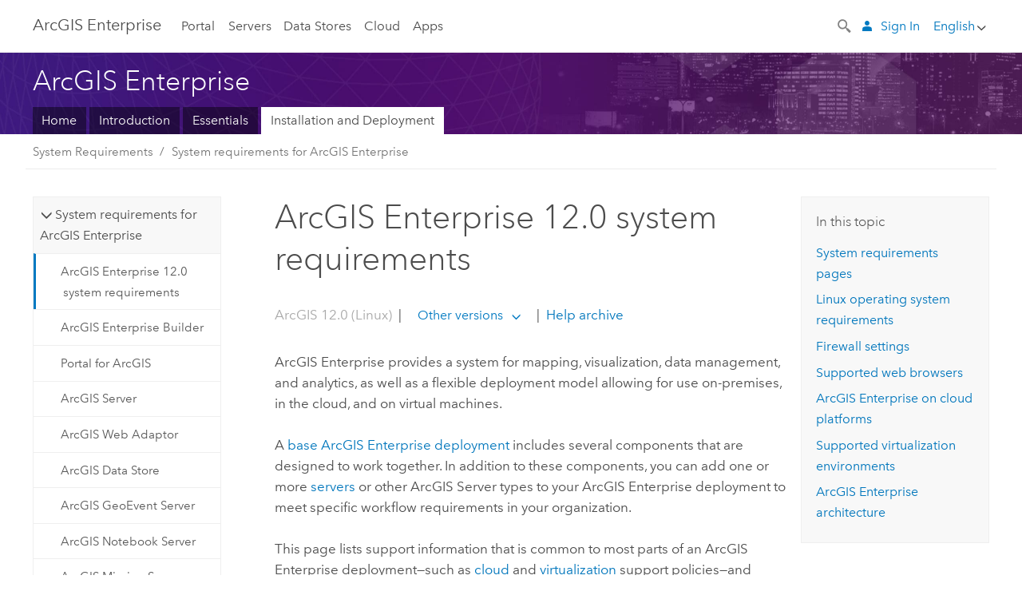

--- FILE ---
content_type: text/html; charset=UTF-8
request_url: https://enterprise.arcgis.com/en/system-requirements/latest/linux/arcgis-enterprise-overall-system-requirements.htm
body_size: 64713
content:


<!DOCTYPE html>
<!--[if lt IE 7]>  <html class="ie lt-ie9 lt-ie8 lt-ie7 ie6" dir="ltr"> <![endif]-->
<!--[if IE 7]>     <html class="ie lt-ie9 lt-ie8 ie7" dir="ltr"> <![endif]-->
<!--[if IE 8]>     <html class="ie lt-ie9 ie8" dir="ltr"> <![endif]-->
<!--[if IE 9]>     <html class="ie ie9" dir="ltr"> <![endif]-->
<!--[if !IE]><!--> <html dir="ltr" lang="en"> <!--<![endif]-->
<head>
    <meta charset="utf-8">
    <title>ArcGIS Enterprise 12.0 system requirements&mdash;ArcGIS Enterprise | Documentation for ArcGIS Enterprise</title>
    <meta content="IE=edge,chrome=1" http-equiv="X-UA-Compatible">

    <script>
      var docConfig = {
        locale: 'en'
        ,localedir: 'en'
        ,langSelector: ''
        
        ,relativeUrl: false
        

        ,searchformUrl: '/search/'
        ,tertiaryNavIndex: ''

        
      };
    </script>
	 


    
    <!--[if lt IE 9]>
      <script src="/cdn/js/libs/html5shiv.js" type="text/javascript"></script>
      <script src="/cdn/js/libs/selectivizr-min.js" type="text/javascript"></script>
      <script src="/cdn/js/libs/json2.js" type="text/javascript"></script>
      <script src="/cdn/js/libs/html5shiv-printshiv.js" type="text/javascript" >

    <![endif]-->

     <!--[if lt IE 11]>
    <script>
      $$(document).ready(function(){
        $$(".hideOnIE").hide();
      });
    </script>
    <![endif]-->
	<meta name="viewport" content="width=device-width, user-scalable=no">
	<link href="/assets/img/favicon.ico" rel="shortcut icon" >
	<link href="/assets/css/screen.css" media="screen" rel="stylesheet" type="text/css" />
	<link href="/cdn/calcite/css/documentation.css" media="screen" rel="stylesheet" type="text/css" />
	<link href="/assets/css/print.css" media="print" type="text/css" rel="stylesheet" />

	<!--
	<link href="/assets/css/screen_l10n.css" media="screen" rel="stylesheet" type="text/css" />
	<link href="/assets/css/documentation/base_l10n.css" media="screen" rel="stylesheet" type="text/css" />
	<link href="/assets/css/print_l10n.css" media="print" type="text/css" rel="stylesheet" />
	-->
	<script src="/cdn/js/libs/latest/jquery.latest.min.js" type="text/javascript"></script>
    <script src="/cdn/js/libs/latest/jquery-migrate-latest.min.js" type="text/javascript"></script>
	<script src="/cdn/js/libs/jquery.cookie.js" type="text/javascript"></script>
	<link href="/cdn/css/colorbox.css" media="screen" rel="stylesheet" type="text/css" />
	<link href="/cdn/css/colorbox_l10n.css" media="screen" rel="stylesheet" type="text/css" />
	<script src="/cdn/js/libs/jquery.colorbox-min.js" type="text/javascript"></script>
	<script src="/assets/js/video-init.js" type="text/javascript"></script>
	<script src="/assets/js/sitecfg.js" type="text/javascript"></script>
	
		<script src="/assets/js/signIn.js" type="text/javascript"></script>
	
	

	<!--- Language Picker -->
	<script src="/assets/js/locale/l10NStrings.js" type="text/javascript"></script>
	
		<script src="/assets/js/locale/langSelector.js" type="text/javascript"></script>
	

	<script src="/assets/js/calcite-web.js" type="text/javascript"></script>



  <!--- search MD -->
    <META name="description" content="Many components work together in an ArcGIS Enterprise deployment.
Some requirements, such as memory, disk space, firewall settings, and hardware requirements  differ by component, but operating system, browser, cloud, and virtualization environment requirements are common for most components."><META name="last-modified" content="2025-12-11"><META name="product" content="arcgis-enterprise-linux,arcgis-portal-linux,arcgis-server-linux"><META name="version" content="12"><META name="search-collection" content="help"><META name="search-category" content="help-general"><META name="subject" content="SERVICES"><META name="sub_category" content="ArcGIS Enterprise (Linux)"><META name="content_type" content="System Requirements"><META name="subject_label" content="SERVICES"><META name="sub_category_label" content="ArcGIS Enterprise (Linux)"><META name="content_type_label" content="System Requirements"><META name="content-language" content="en">
    <!--- search MD -->

  
      

</head>

<!--
      pub: GUID-8BFCE880-32D1-4175-B405-35D7D06B67A6=34
      tpc: GUID-080FC8DA-A888-4D3F-AB0D-E07E9AEBC3D4=36
      help-ids: []
      -->


<!-- variable declaration, if any -->
<!-- can change following macro to set variable once we are on Jinja 2.8 -->





<body class="claro en server">
  

  <!-- Drawer location -->
  <div class="drawer drawer-left js-drawer" data-drawer="top-nav">
        <nav class="drawer-nav" role="navigation">
          <aside class="side-nav">
            <h2 class="side-nav-title">ArcGIS Enterprise</h2>
            <form id="helpSearchForm" class="margin-left-half margin-right-half leader-half trailer-half drawer-search-form" method="GET">
              <input type="search" name="q"  placeholder="Search ArcGIS Enterprise help">
              <input type="hidden" name="collection" value="help" />
              <input type="hidden" name="product" value="arcgis-enterprise-linux" />
              <input type="hidden" name="version" value="12" />
              <input type="hidden" name="language" value="en" />
            </form>    
             <a id="nav-portal" data-langlabel="portal" href="/en/portal/" class="side-nav-link">Portal</a>
             
            <a id="all-servers" data-langlabel="all-servers" href="/en/server/" class="side-nav-link">All Servers</a>
            <a id="gis-server" data-langlabel="gis-server" href="/en/server/" class="side-nav-link">GIS Server</a>
            <a id="image-server" data-langlabel="image-server" href="/en/image/" class="side-nav-link">Image Server</a>
            <a id="geo-analytics-server" data-langlabel="geo-analytics-server" href="/en/geoanalytics/" class="side-nav-link">GeoAnalytics Server</a>
            <a id="geoevent-server" data-langlabel="geoevent-server" href="/en/geoevent/" class="side-nav-link">GeoEvent Server</a>
            <a id="notebook-server" data-langlabel="notebook-server" href="/en/notebook/" class="side-nav-link">Notebook Server</a>
            <a id="nav-data-store" data-langlabel="data-store" href="/en/data-store/" class="side-nav-link">Data Stores</a>
            <a id="nav-cloud" data-langlabel="cloud" href="/en/cloud/" class="side-nav-link">Cloud</a>
            <a id="nav-apps" data-langlabel="apps" href="/en/apps/" class="side-nav-link">Apps</a>
            <a id="nav-doc" data-langlabel="documentation" href="/en/documentation/" class="side-nav-link">Documentation</a>

          </aside>
        </nav>
    </div>

    <!-- user navigation collapses to drawer on mobile -->
    
    <div class="drawer drawer-right js-drawer hide-if-logged-out logged-in-navigation" data-drawer="user-nav">
      <nav class="drawer-nav">
        <aside class="side-nav">
          <a class="side-nav-link agolProfile" href="#">My Profile</a>
          <a class="side-nav-link icon-ui-sign-out js-log-out" href="#">Sign Out</a>
        </aside>
      </nav>
    </div>
    
<!-- End of drawer -->

  
  <div class="wrapper">
      <!--googleoff: all-->

      <header class="top-nav" data-skin="learn">
        <a class="skip-to-content" href="#skip-to-content">Skip To Content</a>
        <div class="grid-container">
          <div class="column-24">


            <!--<div class="top-nav-title-wrapper text-center ">-->
              <a href="/" class="top-nav-title tablet-hide">ArcGIS Enterprise</a>
              <a href="/" class="icon-ui-menu top-nav-title js-drawer-toggle tablet-show" data-drawer="top-nav">ArcGIS Enterprise</a>
            <!--</div> -->

          
            <nav role="navigation" class="top-nav-list left tablet-hide">
              <a id="nav-portal" data-langlabel="portal" href="/en/portal/" class="top-nav-link">Portal</a>

                <div class="dropdown js-dropdown ">
                  <a class="top-nav-link js-dropdown-toggle" tabindex="0" aria-haspopup="true" aria-expanded="false" href="#">Servers</a>
                  <nav class="dropdown-menu featured" role="menu">
                    <ul class="dropdown-sublist-featured">
                      <li class="dropdown-subitem-featured">
                        <a href="/en/get-started/latest/windows/additional-server-deployment.htm" class="sublink-featured">
                          <span><svg class="sublink-image" xmlns="http://www.w3.org/2000/svg" viewBox="0 0 48 48"><path d="M42.92 6.1H4.12v8.566l.833.832-.835.833-.018 7.332.845.847-.825.824V33.9h25v5.2h-2v1.075H8.02v.8h19.1v.925h4.8v-.925H40v-.8h-8.08V39.1h-2v-5.2h13v-8.566l-.834-.834.835-.834v-7.332l-.835-.834.835-.834zm-11.8 35h-3.2v-1.2h3.2zm11-8H4.92v-7.434l.767-.766h35.668l.765.766zm0-9.766l-.766.766H5.666l-.766-.767.017-6.669.766-.764h35.671l.766.766zm0-9l-.766.766H5.687l-.766-.766V6.9h37.2zM19 11.9h-2v-.8h2zm-4 0h-2v-.8h2zm-4 0H9v-.8h2zm6 8.2h2v.8h-2zm-4 0h2v.8h-2zm-4 0h2v.8H9zm8 9h2v.8h-2zm-4 0h2v.8h-2zm-4 0h2v.8H9z" /></svg></span>
                          <span class="sublink-text">All Servers</span>
                        </a>
                      </li>
                      <li class="dropdown-subitem-featured">
                        <a href="/en/server/" class="sublink-featured">
                          <span><svg class="sublink-image" xmlns="http://www.w3.org/2000/svg" viewBox="0 0 48 48"><path d="M45.98 33.575a.616.616 0 0 0-.335-.51l-3.362-2.03 3.362-2.031a.556.556 0 0 0 0-1.02l-11.1-6.704a1.293 1.293 0 0 0-1.112 0L22.33 27.982a.556.556 0 0 0 0 1.02l3.36 2.03-3.358 2.03a.556.556 0 0 0-.002 1.021l3.322 2.006-3.324 2.008a.555.555 0 0 0 .002 1.017l11.102 6.703a1.25 1.25 0 0 0 1.11.002l11.104-6.706a.556.556 0 0 0 0-1.02l-3.32-2.006 3.318-2.004a.607.607 0 0 0 .335-.509zM33.837 21.97c.026-.01.286-.005.29-.005l10.814 6.53-10.8 6.523c-.028.01-.284.005-.294.006l-10.813-6.53zm11.105 16.636l-10.8 6.523a2.564 2.564 0 0 1-.295.006l-10.81-6.529 3.39-2.047 7.004 4.23a1.083 1.083 0 0 0 .557.131 1.101 1.101 0 0 0 .554-.13l7.01-4.233zM34.14 40.098a2.545 2.545 0 0 1-.294.006l-10.812-6.53 3.43-2.073 6.97 4.208a1.25 1.25 0 0 0 1.107-.001l6.966-4.206 3.431 2.073zM9 8H7V7h2zm8 8h-2v-1h2zm-4-8h-2V7h2zm4 0h-2V7h2zm-4 8h-2v-1h2zm7.316 11.1H3.9v-6.434l.766-.766h35.668l.766.766v2.12l.8.483v-2.935l-.826-.826.826-.845v-6.329l-.834-.834.834-.834V3.1H3.1v7.566l.834.834-.834.834v6.332l.834.834-.834.834V27.9h16.88a2.632 2.632 0 0 1 .336-.8zM3.9 10.334V3.9h37.2v6.434l-.766.766H4.666zm0 8v-5.668l.766-.766h35.668l.766.766v5.67l-.746.764H4.666zM15 24v-1h2v1zm-4 0v-1h2v1zm-2-8H7v-1h2zm-2 8v-1h2v1z" /></svg></span>
                          <span class="sublink-text">GIS Server</span>
                        </a>
                      </li>
                      <li class="dropdown-subitem-featured">
                        <a href="/en/image/" class="sublink-featured">
                          <span><svg class="sublink-image" xmlns="http://www.w3.org/2000/svg" viewBox="0 0 48 48"><path d="M17 8h-2V7h2zm-4-1h-2v1h2zm0 8h-2v1h2zM9 7H7v1h2zm8 8h-2v1h2zm-8 0H7v1h2zm4 9v-1h-2v1zm-4 0v-1H7v1zm8 0v-1h-2v1zm4 3.9H3.1v-7.566l.834-.834-.834-.834v-6.332l.834-.834-.834-.834V3.1h38.8v7.566l-.834.834.834.834v6.33l-.826.844.826.826V21h-.8v-.334l-.766-.766H4.666l-.766.766V27.1H21zM4.666 11.1h35.668l.766-.766V3.9H3.9v6.434zm0 8h35.688l.746-.763v-5.671l-.766-.766H4.666l-.766.766v5.668zm40.234 4v21.8H23.1V23.1zm-.8 16.366L39.466 44.1h2.868l1.766-1.766zm-20.2-9.932l5.634-5.634h-2.868L23.9 26.666zm6.2-5.068L24.466 30.1h2.868l2.766-2.766zM28.466 30.1H30.1v-1.634zm2.434 0h6.2v-6.2h-6.2zm-7 7h6.2v-6.2h-6.2zm7 0h6.2v-6.2h-6.2zm0 6.434l5.634-5.634h-2.868L30.9 40.666zm7-7l5.634-5.634h-2.868L37.9 33.666zm1.634-5.634H37.9v1.634zm-8.634 7v1.634l1.634-1.634zm.566 6.2h2.868l2.766-2.766v-2.868zm6.434-3.566l2.634-2.634H37.9zM35.466 44.1H37.1v-1.634zm2.434 0h.434l5.766-5.766V37.9h-2.434L37.9 41.666zm6.2-8.634L42.466 37.1H44.1zm0-4L38.466 37.1h2.868l2.766-2.766zm0-7.566h-6.2v6.2h6.2zm-20.2 0v1.634l1.634-1.634zm0 20.2h6.2v-6.2h-6.2zm20.2 0v-.634l-.634.634z" /></svg></span>
                          <span class="sublink-text">Image Server</span>
                        </a>
                      </li>
                      <li class="dropdown-subitem-featured">
                        <a href="/en/geoanalytics/" class="sublink-featured">
                          <span><svg class="sublink-image" xmlns="http://www.w3.org/2000/svg" viewBox="0 0 48 48"><path d="M17 16h-2v-1h2zm-8 8v-1H7v1zm8 0v-1h-2v1zM13 7h-2v1h2zm4 0h-2v1h2zM9 7H7v1h2zm21.45 20.9H3.1v-7.566l.834-.834-.834-.834v-6.332l.834-.834-.834-.834V3.1h38.8v7.566l-.834.834.834.834v6.33l-.826.844.826.826V27.9h-1.464l-.801-.8H41.1v-6.434l-.766-.766H4.666l-.766.766V27.1h27.15zM4.666 11.1h35.668l.766-.766V3.9H3.9v6.434zm0 8h35.688l.746-.763v-5.671l-.766-.766H4.666l-.766.766v5.668zM13 24v-1h-2v1zm0-9h-2v1h2zm-4 0H7v1h2zm26.672 27.148A1.87 1.87 0 0 1 35.9 43a1.91 1.91 0 1 1-3.763-.222l-9.845-3.414A1.88 1.88 0 0 1 21 39.9a1.9 1.9 0 1 1 1.474-3.084l4.692-2.346A1.878 1.878 0 0 1 27.1 34a1.902 1.902 0 0 1 1.9-1.9 1.867 1.867 0 0 1 .781.191l3.788-5.05A1.88 1.88 0 0 1 33.1 26a1.9 1.9 0 1 1 3.491 1.026l4.889 4.888c-.069.056-.144.1-.21.162a3.986 3.986 0 0 0-.358.402l-4.883-4.883A1.889 1.889 0 0 1 35 27.9a1.867 1.867 0 0 1-.781-.191l-3.788 5.049a1.868 1.868 0 0 1 .437.965l9.204.614c-.018.11-.049.218-.058.33A3.93 3.93 0 0 0 40 35c0 .046.01.09.01.135l-9.185-.612A1.913 1.913 0 0 1 29 35.9a1.889 1.889 0 0 1-1.474-.716l-4.692 2.346a1.878 1.878 0 0 1 .066.47 1.9 1.9 0 0 1-.105.625c-.007.02-.022.036-.03.056l9.63 3.34a1.87 1.87 0 0 1 2.786-.505l5.415-4.437c.067.108.127.22.204.322a3.9 3.9 0 0 0 .292.306zM33.9 26a1.092 1.092 0 0 0 .43.872 1.12 1.12 0 0 0 1.42-.068A1.1 1.1 0 1 0 33.9 26zm-6 8a1.1 1.1 0 0 0 2.196.093 1.135 1.135 0 0 0-.426-.965A1.087 1.087 0 0 0 29 32.9a1.101 1.101 0 0 0-1.1 1.1zm-5.8 4a1.098 1.098 0 1 0-.06.362A1.101 1.101 0 0 0 22.1 38zm13 5a1.1 1.1 0 1 0-2.2 0 1.1 1.1 0 0 0 2.2 0zm10.8-8a1.9 1.9 0 1 1-3.8 0c0-.053.003-.105.007-.158A1.9 1.9 0 0 1 45.9 35zm-.8 0a1.1 1.1 0 0 0-2.196-.093 1.153 1.153 0 0 0 .216.752A1.1 1.1 0 0 0 45.1 35z" /></svg></span>
                          <span class="sublink-text">GeoAnalytics Server</span>
                        </a>
                      </li>
                      <li class="dropdown-subitem-featured">
                        <a href="/en/geoevent/" class="sublink-featured">
                          <span><svg class="sublink-image" xmlns="http://www.w3.org/2000/svg" viewBox="0 0 48 48"><path d="M13 8h-2V7h2zm4-1h-2v1h2zm0 8h-2v1h2zM9 7H7v1h2zm12.418 20.9H3.1v-7.566l.834-.834-.834-.834v-6.332l.834-.834-.834-.834V3.1h38.8v7.566l-.834.834.834.834v6.33l-.826.844.826.826v2.117c-.259-.177-.53-.337-.8-.497v-1.288l-.766-.766H4.666l-.766.766V27.1h17.933c-.148.26-.283.53-.415.8zM4.666 11.1h35.668l.766-.766V3.9H3.9v6.434zm0 8h35.688l.746-.763v-5.671l-.766-.766H4.666l-.766.766v5.668zM9 24v-1H7v1zm4-9h-2v1h2zm0 9v-1h-2v1zm-4-9H7v1h2zm8 9v-1h-2v1zm16.9 2h-.8v8.9H39v-.8h-5.1zm.1-3.901a11.9 11.9 0 1 0 11.9 11.9 11.914 11.914 0 0 0-11.9-11.9zm0 23a11.1 11.1 0 1 1 11.1-11.1 11.112 11.112 0 0 1-11.1 11.1z" /></svg></span>
                          <span class="sublink-text">GeoEvent Server</span>
                        </a>
                      </li>
                      <li class="dropdown-subitem-featured">
                        <a href="/en/notebook/" class="sublink-featured">
                          <span><svg class="sublink-image" xmlns="http://www.w3.org/2000/svg" viewBox="0 0 48 48"><path d="M9 8H7V7h2v1zm4-1h-2v1h2V7zm4 0h-2v1h2V7zM7 16h2v-1H7v1zm4 0h2v-1h-2v1zm4 0h2v-1h-2v1zm-6 8v-1H7v1h2zm4 0v-1h-2v1h2zm4 0v-1h-2v1h2zm2.491 3.9H3.1v-7.566l.834-.834-.834-.834v-6.332l.834-.834-.834-.834V3.1h38.8v7.566l-.834.834.834.834v5.683h-.8v-5.351l-.766-.766H4.666l-.766.766v5.668l.766.766h16.405a3.552 3.552 0 0 0-.57.8H4.666l-.766.766V27.1h14.71c.238.321.54.59.881.8zM4.666 11.1h35.668l.766-.766V3.9H3.9v6.434l.766.766zM45.9 43.15V21.925a1.827 1.827 0 0 0-1.825-1.825H36.1v3.8h5v15.827a.373.373 0 0 1-.373.373H36.1v4.8h8.05c.965 0 1.75-.785 1.75-1.75zm-9-2.25h3.827c.647 0 1.173-.526 1.173-1.173v-16.04a.588.588 0 0 0-.588-.587H36.9v-2.2h7.175c.566 0 1.025.46 1.025 1.025V43.15a.95.95 0 0 1-.95.95H36.9v-3.2zm-4-.8h-4.627a.373.373 0 0 1-.373-.373V23.9h5v-3.8h-8.975a1.827 1.827 0 0 0-1.825 1.825V24.1h-.6c-.771 0-1.4.628-1.4 1.4s.629 1.4 1.4 1.4h.6v4.2h-.6c-.771 0-1.4.628-1.4 1.4s.629 1.4 1.4 1.4h.6v4.2h-.6c-.771 0-1.4.628-1.4 1.4s.629 1.4 1.4 1.4h.6v2.25c0 .965.785 1.75 1.75 1.75h9.05v-4.8zm-9.4.8c.771 0 1.4-.628 1.4-1.4s-.629-1.4-1.4-1.4h-.6v-4.2h.6c.771 0 1.4-.628 1.4-1.4s-.629-1.4-1.4-1.4h-.6v-4.2h.6c.771 0 1.4-.628 1.4-1.4s-.629-1.4-1.4-1.4h-.6v-2.175c0-.565.46-1.025 1.025-1.025H32.1v2.2h-4.413a.588.588 0 0 0-.587.588v16.039c0 .647.526 1.173 1.173 1.173H32.1v3.2h-8.25a.95.95 0 0 1-.95-.95V40.9h.6zm0-2a.6.6 0 0 1 0 1.2h-2a.6.6 0 0 1 0-1.2h2zm0-7a.6.6 0 0 1 0 1.2h-2a.6.6 0 0 1 0-1.2h2zm0-7a.6.6 0 0 1 0 1.2h-2a.6.6 0 0 1 0-1.2h2z" /></svg></span>
                          <span class="sublink-text">Notebook Server</span>
                        </a>
                      </li>
                      <li class="dropdown-subitem-featured">
                        <a href="/en/workflow/" class="sublink-featured">
                          <span><svg class="sublink-image" xmlns="http://www.w3.org/2000/svg" viewBox="0 0 48 48"><path d="M9 8H7V7h2zm4-1h-2v1h2zm4 0h-2v1h2zm-8 9v-1H7v1zm4 0v-1h-2v1zm4 0v-1h-2v1zm-8 8v-1H7v1zm4 0v-1h-2v1zm2 0h2v-1h-2zM4.67 19.1h13.07a5.75 5.75 0 0 0-.36.8H4.67l-.77.77v6.43H16v.8H3.1v-7.57l.83-.83-.83-.83v-6.34l.83-.83-.83-.83V3.1h38.8v7.57l-.83.83.83.83V18h-.8v-5.33l-.77-.77H4.67l-.77.77v5.66zm0-8h35.66l.77-.77V3.9H3.9v6.43zm32 30l-4 4a.87.87 0 0 1-1.22 0l-2.32-2.2H23.2a2.1 2.1 0 0 1-2.1-2.1v-5.9H19a.93.93 0 0 1-.9-.9v-5a.92.92 0 0 1 .9-.9h2.1v-2.69a3.9 3.9 0 1 1 3.8 0v2.69H27a.92.92 0 0 1 .92.92V34a.93.93 0 0 1-.92.93h-2.1v3.2h4.23l2.26-2.26a.86.86 0 0 1 1.22 0l4 4a.86.86 0 0 1 .05 1.24zm-.56-.57L32 36.4l-2.58 2.5h-4.69a.63.63 0 0 1-.63-.63V34.1H27a.13.13 0 0 0 .1-.1v-5a.13.13 0 0 0-.1-.1h-2.9v-4l.23-.11a3.1 3.1 0 1 0-2.66 0l.23.11v4H19a.13.13 0 0 0-.12.12V34a.13.13 0 0 0 .12.13h2.9v6.7a1.3 1.3 0 0 0 1.3 1.3h6.26L32 44.6zm8.8-17.36v16.07a3.66 3.66 0 0 1-3.66 3.66h-4.67l3.66-3a2.59 2.59 0 0 0 .86-2.32V24.9h-6.2v1.4a.61.61 0 0 1-1 .48l-4.88-3.7a.69.69 0 0 1-.28-.56.71.71 0 0 1 .28-.57l4.88-3.73a.6.6 0 0 1 .63-.06.61.61 0 0 1 .34.54v1.4h6.92a3.08 3.08 0 0 1 3.11 3.08zm-.8 0a2.28 2.28 0 0 0-2.28-2.28H34.1V19.1l-4.47 3.42 4.47 3.38v-1.8h7.8v13.52a3.4 3.4 0 0 1-1.13 2.92l-1.93 1.56h2.4a2.86 2.86 0 0 0 2.86-2.86z" /></svg></span>
                          <span class="sublink-text">Workflow Manager Server</span>
                        </a>
                      </li>
                      <li class="dropdown-subitem-featured">
                        <a href="/en/knowledge/" class="sublink-featured">
                          <span><svg class="sublink-image" xmlns="http://www.w3.org/2000/svg" viewBox="0 0 48 48"><path d="M22.191 19.1q-.436.383-.842.8H4.666l-.766.766V27.1H16v.8H3.1v-7.566l.835-.834-.835-.834v-6.332l.835-.834-.835-.834V3.1h38.8v7.566l-.835.834.835.834v6.33l-.695.71a5.528 5.528 0 0 0-.728-.4l.623-.637v-5.671l-.766-.766H4.666l-.766.766v5.668l.766.766zm-17.526-8h35.67l.765-.766V3.9H3.9v6.434zM9 7H7v1h2zm4 0h-2v1h2zm4 0h-2v1h2zM7 16h2v-1H7zm4 0h2v-1h-2zm4 0h2v-1h-2zm-6 8v-1H7v1zm4 0v-1h-2v1zm2 0h2v-1h-2zm29.361 3.294a11.117 11.117 0 0 1 .54 2.985 13.116 13.116 0 0 1-9.589 12.475 3.986 3.986 0 0 1-3.519 2.144 3.942 3.942 0 0 1-3.475-2.07 13.027 13.027 0 0 1-7.162-4.958.666.666 0 0 1 .472-1.053 6.178 6.178 0 0 0 2.666-.933.49.49 0 0 1 .634.089 9.2 9.2 0 0 0 3.699 2.554 3.951 3.951 0 0 1 3.166-1.583 3.659 3.659 0 0 1 .632.058 32.739 32.739 0 0 0 3.426-9.786 3.935 3.935 0 0 1-.9-.812 34.343 34.343 0 0 0-9.925 4.382 2.426 2.426 0 0 1 .02.294 3.989 3.989 0 1 1-6.074-3.382 13.09 13.09 0 0 1 12.732-10.616 11.322 11.322 0 0 1 3.069.56l.382.106a.536.536 0 0 1 .39.462.53.53 0 0 1-.29.527 5.772 5.772 0 0 0-2.172 1.863.533.533 0 0 1-.477.22 9.097 9.097 0 0 0-.793-.037 9.104 9.104 0 0 0-8.85 6.816c.107.058.208.117.303.18a37.778 37.778 0 0 1 10.86-4.75l.067-.017a3.988 3.988 0 0 1 7.842.91 3.97 3.97 0 0 1-2.736 3.767 36.253 36.253 0 0 1-3.583 10.534 9.2 9.2 0 0 0 5.256-8.28c0-.105-.007-.208-.014-.31a.572.572 0 0 1 .236-.565 5.752 5.752 0 0 0 2.063-2.292.533.533 0 0 1 .99.101zm-.26 2.985a9.77 9.77 0 0 0-.455-2.568 6.453 6.453 0 0 1-1.885 1.941c.007.117.011.203.011.29a10 10 0 0 1-6.488 9.33.524.524 0 0 1-.642-.742l.054-.098a35.427 35.427 0 0 0 3.823-10.924l.078-.456.25-.064a3.172 3.172 0 0 0 2.388-3.066 3.184 3.184 0 0 0-6.304-.523l-.042.253-.553.15a36.681 36.681 0 0 0-10.855 4.795l-.24.162-.23-.18a3.275 3.275 0 0 0-.678-.399l-.297-.135.072-.318a9.903 9.903 0 0 1 9.704-7.744c.24 0 .476.01.71.028a6.458 6.458 0 0 1 1.799-1.665 9.871 9.871 0 0 0-2.617-.464 12.294 12.294 0 0 0-11.98 10.143l-.036.185-.164.092a3.182 3.182 0 1 0 4.722 2.778 2.519 2.519 0 0 0-.035-.357l-.035-.247.293-.28a35.029 35.029 0 0 1 10.298-4.571l.508-.14.162.234a3.166 3.166 0 0 0 1.053.952l.245.14-.083.468a33.611 33.611 0 0 1-3.664 10.366l-.146.271-.3-.073a3.106 3.106 0 0 0-3.423 1.378l-.168.264-.297-.1a9.997 9.997 0 0 1-4.153-2.69 7.004 7.004 0 0 1-2.561.89 12.22 12.22 0 0 0 6.75 4.514l.18.046.08.166a3.152 3.152 0 0 0 2.843 1.787 3.185 3.185 0 0 0 2.876-1.848l.079-.17.179-.048A12.32 12.32 0 0 0 44.1 30.279z" id="icon-ui-svg--base" /></svg></span>
                          <span class="sublink-text">Knowledge Server</span>
                        </a>
                      </li>
                      <li class="dropdown-subitem-featured">
                        <a href="/en/video/" class="sublink-featured">
                          <span><svg class="sublink-image" xmlns="http://www.w3.org/2000/svg" viewBox="0 0 48 48"><path d="M17 16h-2v-1h2zm-4-9h-2v1h2zm4 0h-2v1h2zM9 7H7v1h2zm12.418 20.9H3.1v-7.566l.834-.834-.834-.834v-6.332l.834-.834-.834-.834V3.1h38.8v7.566l-.834.834.834.834v6.33L40.69 19.9H4.666l-.766.766V27.1h17.933c-.149.26-.283.53-.415.8zM4.666 11.1h35.668l.766-.766V3.9H3.9v6.434zm0 8h35.688l.746-.763v-5.671l-.766-.766H4.666l-.766.766v5.668zM9 24v-1H7v1zm4 0v-1h-2v1zm-4-9H7v1h2zm4 0h-2v1h2zm4 9v-1h-2v1zm28.9 9.999a11.9 11.9 0 1 1-11.9-11.9A11.914 11.914 0 0 1 45.9 34zm-.8 0a11.1 11.1 0 1 0-11.1 11.1A11.113 11.113 0 0 0 45.1 34zm-14.02-5.72L40.29 34l-9.21 5.72zm.8 10L38.775 34l-6.893-4.28z" /></svg></span>
                          <span class="sublink-text">Video Server</span>
                        </a>
                      </li>
                      <li class="dropdown-subitem-featured" style="pointer-events: none;">
                        <div class="sublink-featured">
                          <span class="sublink-image"></span>
                          <span class="sublink-text"></span>
                        </div>
                      </li> 
                    </ul>
                  </nav>
                </div>

              <a id="nav-data-store" data-langlabel="data-store" href="/en/data-store/" class="top-nav-link">Data Stores</a>
              <a id="nav-cloud" data-langlabel="cloud" href="/en/cloud/" class="top-nav-link">Cloud</a>
              <a id="nav-apps" data-langlabel="apps" href="/en/apps/" class="top-nav-link">Apps</a>
            </nav>


            
            <div class="lang-block dropdown js-dropdown right margin-left-1 top-nav-list right"></div>
            

            <div class="margin-left-1 top-nav-list right hide-if-logged-in logged-out-navigation">
               
  <button class="search-top-nav link-dark-gray js-search-toggle" href="#" aria-label="Search">
    <svg xmlns="http://www.w3.org/2000/svg" width="32" height="32" viewBox="0 0 32 32" class="svg-icon js-search-icon">
      <path d="M31.607 27.838l-6.133-6.137a1.336 1.336 0 0 0-1.887 0l-.035.035-2.533-2.533-.014.014c3.652-4.556 3.422-11.195-.803-15.42-4.529-4.527-11.875-4.531-16.404 0-4.531 4.531-4.529 11.875 0 16.406 4.205 4.204 10.811 4.455 15.365.848l.004.003-.033.033 2.541 2.54a1.33 1.33 0 0 0 .025 1.848l6.135 6.133a1.33 1.33 0 0 0 1.887 0l1.885-1.883a1.332 1.332 0 0 0 0-1.887zM17.811 17.809a8.213 8.213 0 0 1-11.619 0 8.217 8.217 0 0 1 0-11.622 8.219 8.219 0 0 1 11.619.004 8.216 8.216 0 0 1 0 11.618z"/>
    </svg>
    <svg xmlns="http://www.w3.org/2000/svg" width="32" height="32" viewBox="0 0 32 32" class="svg-icon js-close-icon hide">
      <path d="M18.404 16l9.9 9.9-2.404 2.404-9.9-9.9-9.9 9.9L3.696 25.9l9.9-9.9-9.9-9.898L6.1 3.698l9.9 9.899 9.9-9.9 2.404 2.406-9.9 9.898z"/>
    </svg>
  </button>

              
              <a data-langlabel="sign-in" id="login-link" class="icon-ui-user top-nav-link link-blue login-link" href="#">Sign In</a>
              
            </div>

            
            <nav class="margin-left-1 top-nav-list right hide-if-logged-out logged-in-navigation">
              
  <button class="search-top-nav link-dark-gray js-search-toggle" href="#" aria-label="Search">
    <svg xmlns="http://www.w3.org/2000/svg" width="32" height="32" viewBox="0 0 32 32" class="svg-icon js-search-icon">
      <path d="M31.607 27.838l-6.133-6.137a1.336 1.336 0 0 0-1.887 0l-.035.035-2.533-2.533-.014.014c3.652-4.556 3.422-11.195-.803-15.42-4.529-4.527-11.875-4.531-16.404 0-4.531 4.531-4.529 11.875 0 16.406 4.205 4.204 10.811 4.455 15.365.848l.004.003-.033.033 2.541 2.54a1.33 1.33 0 0 0 .025 1.848l6.135 6.133a1.33 1.33 0 0 0 1.887 0l1.885-1.883a1.332 1.332 0 0 0 0-1.887zM17.811 17.809a8.213 8.213 0 0 1-11.619 0 8.217 8.217 0 0 1 0-11.622 8.219 8.219 0 0 1 11.619.004 8.216 8.216 0 0 1 0 11.618z"/>
    </svg>
    <svg xmlns="http://www.w3.org/2000/svg" width="32" height="32" viewBox="0 0 32 32" class="svg-icon js-close-icon hide">
      <path d="M18.404 16l9.9 9.9-2.404 2.404-9.9-9.9-9.9 9.9L3.696 25.9l9.9-9.9-9.9-9.898L6.1 3.698l9.9 9.899 9.9-9.9 2.404 2.406-9.9 9.898z"/>
    </svg>
  </button>

             
              <div class="dropdown js-dropdown right">

                <div class="tablet-show top-nav-link">
                  <img alt="User Avatar" class="user-nav-image js-drawer-toggle" data-drawer="user-nav" data-user-avatar>
                  <a href="#" data-drawer="user-nav" class="user-nav-name js-drawer-toggle" data-first-name></a>
                </div>

                <div class="tablet-hide top-nav-link js-dropdown-toggle">
                  <img alt="User Avatar" class="user-nav-image js-drawer-toggle" data-drawer="user-nav" data-user-avatar>
                  <a class="user-nav-name top-nav-dropdown dropdown-btn" data-first-name>&nbsp;</a>
                </div>

                <nav class="dropdown-menu dropdown-right">
                
                  <a class="dropdown-link agolProfile" id="agolProfile" href="#">My Profile</a>
                  <a class="dropdown-link js-log-out" id="agolLogout" href="#">Sign Out</a>
                </nav>
              </div>
            </nav>
            

            
          </div>
        </div>
      </header>

      <div class="js-search search-overlay">
        <div class="search-content" role="dialog" aria-labelledby="search">
          <form method="GET" id="helpSearchForm">
            <label>
              Search ArcGIS Enterprise help
              <div class="search-bar">
                <input type="search" name="q"  placeholder="Search ArcGIS Enterprise help" class="search-input js-search-input">
                <input type="hidden" name="collection" value="help" />
                <input type="hidden" name="product" value="arcgis-enterprise-linux" />
                <input type="hidden" name="version" value="12" />
                <input type="hidden" name="language" value="en" />
              </div>
            </label>
            <button type="submit" class="btn btn-large right">Search</button>
          </form>
        </div>
      </div>

      <!--googleon: all-->

      <div id="skip-to-content">
        <!--googleoff: all-->
        <header class="sub-nav sub-nav-learn">
          <div class="grid-container">
            
            <div class="column-24">
              <div style="display:table;" class="sdk-home-banner">
                <div class="sdk-home-banner-content">
                  <h1 class="sub-nav-title link-white">ArcGIS Enterprise</h1>
                </div>
              </div>
            </div>

            <div class="column-24">
              <nav class='sub-nav-list tablet-hide'><a class="sub-nav-link" href="/en/" title="ArcGIS Enterprise overview and documentation" target="_top">Home</a><a class="sub-nav-link" href="/en/get-started/12.0/linux/what-is-arcgis-enterprise-.htm" title="Introduction to ArcGIS Enterprise" target="_top">Introduction</a><a class="sub-nav-link" href="/en/documentation/" title="Best practices for ArcGIS Enterprise" target="_top">Essentials</a><a class="sub-nav-link is-active" href="/en/documentation/install/" title="Guides for  installing ArcGIS Enterprise and related components" target="_top">Installation and Deployment</a></nav><select class='tablet-show select-full trailer-half js-select-nav'><option value="/en/">Home</option><option value="/en/get-started/12.0/linux/what-is-arcgis-enterprise-.htm">Introduction</option><option value="/en/documentation/">Essentials</option><option value="/en/documentation/install/" selected="true">Installation and Deployment</option></select>
            </div>

          </div>
        </header>
        <!--googleon: all-->
       
        <!-- content goes here -->
        <div class="grid-container ">
          

            
              
  <!--BREADCRUMB-BEG--><div id="bigmac" class="sticky-breadcrumbs trailer-2" data-spy="affix" data-offset-top="180"> </div><!--BREADCRUMB-END-->
  <!--googleoff: all-->
    <div class="column-5 tablet-column-12 trailer-2 ">
      <aside class="js-accordion accordion reference-index" aria-live="polite" role="tablist">
        <div></div>
      </aside>

      <div class="js-sticky scroll-show tablet-hide leader-1 back-to-top" data-top="0" style="top: 0px;">
        <a href="#" class="btn btn-fill btn-clear">Back to Top</a>
      </div>
    </div>
  <!--googleon: all-->
  
            
            
            
	
		<div class="column-13  pre-1 content-section">
	
		<header class="trailer-1"><h1>ArcGIS Enterprise 12.0 system requirements</h1></header>

		 
	<!--googleoff: all-->
	
		
				<aside id="main-toc-small" class="js-accordion accordion tablet-show trailer-1">
			      <div class="accordion-section">
			        <h4 class="accordion-title">In this topic</h4>
			        <div class="accordion-content list-plain">
			          <ol class="list-plain pre-0 trailer-0"><li><a href="#ESRI_SECTION1_2E08B40FB17E44539B939D08FB7A741B">System requirements pages</a></li><li><a href="#ESRI_SECTION1_E47EDE9C90D146A99819D7232AC53ADF"><ph varid="linux" translate="no">Linux</ph> operating system requirements</a></li><li><a href="#ESRI_SECTION1_753566AB780B4EB9AD253CD654F1DB7F">Firewall settings</a></li><li><a href="#ESRI_SECTION1_88280C1F623E406D9E08326F411E235A">Supported web browsers</a></li><li><a href="#ESRI_SECTION1_1ADF43AA8C494853B480367BACAB39F0"><ph varid="ArcGIS_Enterprise_long">ArcGIS Enterprise</ph> on cloud platforms</a></li><li><a href="#ESRI_SECTION1_00A327CE998C4BF49CB551C122BB515A">Supported virtualization environments</a></li><li><a href="#ESRI_SECTION1_AE981A9859E14F51B3D22F700D0E5D13"><ph varid="ArcGIS_Enterprise_long">ArcGIS Enterprise</ph> architecture</a></li></ol>
			        </div>
			      </div>
			     </aside>
		
    
   <!--googleon: all-->


		<main>
			
	
    	
    


			
<p id="GUID-341D704D-F3B2-462B-9465-981FA3A60159"><span class="ph">ArcGIS Enterprise</span> provides a system for mapping, visualization, data management, and analytics, as well as a flexible deployment model allowing for use on-premises, in the cloud, and on virtual machines.</p><p id="GUID-CE639AB9-F536-4566-9BF7-611BAF1B7E67">  A <a class="xref xref" esrisubtype="extrel" hrefpfx="/en/get-started/12.0" href="/en/get-started/12.0/linux/base-arcgis-enterprise-deployment.htm">base <span class="ph">ArcGIS Enterprise</span> deployment</a> includes several components that are designed to work together.  In addition to these components, you can add one or more <a class="xref xref" esrisubtype="extrel" hrefpfx="/en/get-started/12.0" href="/en/get-started/12.0/linux/additional-server-deployment.htm">servers</a> or other <span class="ph">ArcGIS Server</span> types to your <span class="ph">ArcGIS Enterprise</span> deployment to meet specific workflow requirements in your organization. </p><p id="GUID-314D388F-71E8-4580-9F3E-17AD3F601B1B">This page lists support information that is common to most parts of an <span class="ph">ArcGIS Enterprise</span> deployment—such as <a class="xref xref" href="/en/system-requirements/12.0/linux/arcgis-enterprise-overall-system-requirements.htm#ESRI_SECTION1_1ADF43AA8C494853B480367BACAB39F0">cloud</a> and <a class="xref xref" href="/en/system-requirements/12.0/linux/arcgis-enterprise-overall-system-requirements.htm#ESRI_SECTION1_00A327CE998C4BF49CB551C122BB515A">virtualization</a> support policies—and provides links to other pages to help you understand the requirements for each component and site in an <span class="ph">ArcGIS Enterprise</span> deployment. This information is important for the <a target="_blank" class="xref xref" href="https://architecture.arcgis.com/en/framework/architecture-practices/architecture-foundations/physical-design-considerations.html">physical design considerations</a> for your deployment.</p><section class="section1 padded-anchor" id="ESRI_SECTION1_2E08B40FB17E44539B939D08FB7A741B" purpose="section1"><h2>System requirements pages</h2><p id="GUID-0C95C11D-2F25-4ED0-BF43-7CE4D6AE5C24">Each <span class="ph">ArcGIS Enterprise</span> component has specific requirements unique to that component. Read the system requirements page for each component, site, and app you deploy as well as the requirements pages for tools such as <span class="ph">ArcGIS Enterprise Builder</span> or <span class="ph">ArcGIS Enterprise</span> SDK. Use the following links to access each page:</p><p id="GUID-D3B671DE-E196-4DAC-BEC2-1E21E3BB6A11"><ul purpose="ul" id="UL_3A10F6A5AC8B4B15A0EA6E02974E586C"> <li purpose="li" id="LI_AD54BD6A564F4699B95458BDC830328A"> <a class="xref xref" href="/en/system-requirements/12.0/linux/arcgis-server-system-requirements.htm"><span class="ph">ArcGIS Server</span></a></li> <li purpose="li" id="LI_CCC72E0BC6354C0CB5D2D287185EBF8C"><a class="xref xref" href="/en/system-requirements/12.0/linux/portal-for-arcgis-system-requirements.htm"><span class="ph">Portal for ArcGIS</span></a></li> <li purpose="li" id="LI_7D04B348FAB2484E9B679AFEDF43E0A5"><a class="xref xref" href="/en/system-requirements/12.0/linux/arcgis-data-store-system-requirements.htm"> <span class="ph">ArcGIS Data Store</span></a></li> <li purpose="li" id="LI_1C363294CE7C4793A02E2A82118FD5C6"><a class="xref xref" href="/en/system-requirements/12.0/linux/arcgis-web-adaptor-system-requirements.htm"><span class="ph">ArcGIS Web Adaptor</span></a></li> <li purpose="li" id="LI_EB0D75E4DC3B439D80F0254D611B1D92"><a class="xref xref" href="/en/system-requirements/12.0/linux/arcgis-enterprise-builder-system-req.htm"><span class="ph">ArcGIS Enterprise Builder</span></a></li><li purpose="li" id="LI_C7525DDF605B48B38AC9CE464FB6E0B0"><a class="xref xref" href="/en/system-requirements/12.0/linux/system-requirements.htm"><span class="ph">ArcGIS GeoEvent Server</span></a></li><li purpose="li" id="LI_B7431DCB1A7443B887BC8625CD3568A7"><a class="xref xref" href="/en/system-requirements/12.0/linux/server-install-system-requirements.htm"><span class="ph">ArcGIS Mission Server</span></a></li><li purpose="li" id="LI_971803646D884CE48B9F94222349623C"><a class="xref xref" href="/en/system-requirements/12.0/linux/arcgis-notebook-server-system-requirements.htm"><span class="ph">ArcGIS Notebook Server</span></a></li><li purpose="li" id="LI_66A9FAD192474716AE7AADDD352B1EA5"><a class="xref xref" href="/en/system-requirements/12.0/linux/video-server-system-requirements.htm"><span class="ph">ArcGIS Video Server</span></a></li><li purpose="li" id="LI_116F5405FCEA4205A98C41D117DBE8B9"><a class="xref xref" href="/en/system-requirements/12.0/linux/arcgis-workflow-manager-system-requirements.htm"><span class="ph">ArcGIS Workflow Manager Server</span></a></li><li purpose="li" id="LI_8A6D1FDB6E954C759730ED9A47F3FB8D"><a class="xref xref" esrisubtype="extrel" hrefpfx="/en/knowledge/12.0" href="/en/knowledge/12.0/deploy/arcgis-knowledge-server-system-requirements.htm"><span class="ph">ArcGIS Knowledge Server</span></a></li><li purpose="li" id="LI_015DB34F842C4A2EAA9210D51D0E3DF7"><a class="xref xref" href="/en/system-requirements/12.0/linux/arcgis-data-pipelines-server-system-requirements.htm"><span class="ph">ArcGIS Data Pipelines Server</span></a> (<a class="xref xref" esrisubtype="extrel" hrefpfx="/en/get-started/12.0" href="/en/get-started/12.0/linux/beta-features.htm">beta</a>)</li><li purpose="li" id="LI_BCAC106E30FC41A99317281AD5D4C593"><a class="xref xref" href="/en/system-requirements/12.0/linux/arcgis-enterprise-sdk-system-requirements.htm"><span class="ph">ArcGIS Enterprise</span> SDK</a></li><li purpose="li" id="LI_813DB89C7C74446D933392AE04707F9E"><a class="xref xref" href="/en/system-requirements/12.0/linux/arcgis-enterprise-supported-apps-system-requirements.htm">Apps supported with <span class="ph">ArcGIS Enterprise</span></a></li></ul></p></section><section class="section1 padded-anchor" id="ESRI_SECTION1_E47EDE9C90D146A99819D7232AC53ADF" purpose="section1"><h2><span class="ph">Linux</span> operating system requirements</h2><p id="GUID-9C99ADF0-A1BA-4B18-990F-D89DAC99D1D3">The following <span class="ph">Linux</span> operating systems are supported for <span class="ph">ArcGIS Enterprise</span> components and sites. At present, the exception to this is <a class="xref xref" href="/en/system-requirements/12.0/linux/video-server-system-requirements.htm"><span class="ph">ArcGIS Video Server</span></a>.</p><p id="GUID-C9BACA36-BCE4-4E06-AD08-945ACB0127E2" conrefsub="GUID-38BE2E25-F95F-4A34-933C-0D01F2553E12/GUID-6326D544-27FF-4DA7-9C84-DB5AD3A34E61">Do not install the software on an operating system (binary) that has been modified. <span class="ph">Esri</span> does not provide support for products installed on a developer's release of an operating system.</p><p id="GUID-F0BF2982-3D43-45F4-B68D-63C2FAB41EAA" conrefsub="GUID-38BE2E25-F95F-4A34-933C-0D01F2553E12/GUID-4D1C73AC-8CBA-496F-AB19-8856C3A5E71E">Machines with an underscore (_) in the name are not supported. The setup does not proceed if an underscore is detected in the machine name.</p><h4 class="table title"></h4><div class="overflow-auto"><table class="tablexyz lined-rows lined-columns bordered  
            always-wrap
          "><colgroup width="*"></colgroup><colgroup width="*"></colgroup><thead><tr><th colspan="1">Supported operating system</th><th colspan="1">Latest update or service pack tested</th></tr></thead><tbody class="align-middle"><tr class="align-middle"><td outputclass="" purpose="entry" rowspan="1" colspan="1"><p id="GUID-842C5294-1C00-487B-9647-F152D1DFAB6A"><span class="ph">Red Hat Enterprise Linux Server</span> 9</p></td><td outputclass="" purpose="entry" rowspan="1" colspan="1"><p id="GUID-C65646E5-E64B-4D87-813D-769CB04D5657">Update 6</p></td></tr><tr class="align-middle"><td outputclass="" purpose="entry" rowspan="1" colspan="1"><p id="GUID-6BB2C8F3-83D8-49DA-80A7-A2AAEB1F4165"><span class="ph">AlmaLinux</span> 9</p></td><td outputclass="" purpose="entry" rowspan="1" colspan="1"><p id="GUID-816E436B-0B8E-41FF-94FA-E146938E3BAE"> Update 6</p></td></tr><tr class="align-middle"><td outputclass="" purpose="entry" rowspan="1" colspan="1"><p id="GUID-46149057-41EF-489D-9646-2D0B019F25B1"><span class="ph">SUSE Linux Enterprise Server</span> 15</p></td><td outputclass="" purpose="entry" rowspan="1" colspan="1"><p id="GUID-3011008A-7997-46CE-873E-8F6F930A305E">Service Pack 7</p></td></tr><tr class="align-middle"><td outputclass="" purpose="entry" rowspan="1" colspan="1"><p id="GUID-16E9E3D7-7BB8-4B04-947E-610489480AC0"><span class="ph">Ubuntu Server</span> 24.04 LTS</p></td><td outputclass="" purpose="entry" rowspan="1" colspan="1"><p id="GUID-AD26F903-AE7B-4082-9DF2-56AA5D79434A">24.04.2</p></td></tr><tr class="align-middle"><td outputclass="" purpose="entry" rowspan="1" colspan="1"><p id="GUID-AE99EC61-B6E3-4B3C-8C4D-EBB73767BAC3"><span class="ph">Ubuntu Server</span> 22.04 LTS</p></td><td outputclass="" purpose="entry" rowspan="1" colspan="1"><p id="GUID-5658235A-C2BD-4B76-9714-2749BF9AC037">22.04.5</p></td></tr><tr class="align-middle"><td outputclass="" purpose="entry" rowspan="1" colspan="1"><p id="GUID-CE303B05-B6D5-4129-B7EC-1674F179D8BE"><span class="ph">Oracle Linux</span> 9</p></td><td outputclass="" purpose="entry" rowspan="1" colspan="1"><p id="GUID-8E4F89F3-535E-4D05-8CB4-F7C61D91049A"> Update 6</p></td></tr><tr class="align-middle"><td outputclass="" purpose="entry" rowspan="1" colspan="1"><p id="GUID-CE6B2174-8249-476B-995E-814BB8939FA4"><span class="ph">Rocky Linux</span>  9</p></td><td outputclass="" purpose="entry" rowspan="1" colspan="1"><p id="GUID-AC4C8733-42BD-4B37-8509-16FD803B5283"> Update 6</p></td></tr></tbody><caption></caption></table></div><p id="GUID-80CFFA72-F408-4417-AA7C-295B82CA218C" conrefsub="GUID-38BE2E25-F95F-4A34-933C-0D01F2553E12/GUID-BC9FAAD0-40D5-4C39-9464-B297195F5345">Prior and future updates or service packs for these operating system versions are supported unless otherwise stated. The operating system version and updates must also be supported by the operating system provider.</p><p id="GUID-2742CE04-379D-49D3-A55E-FBE9AA6139F3">See <a class="xref xref" href="/en/system-requirements/12.0/linux/arcgis-enterprise-overall-system-requirements.htm#ESRI_SECTION1_2E08B40FB17E44539B939D08FB7A741B">the page for each component</a> you want to install for additional operating system requirements.</p></section><section class="section1 padded-anchor" id="ESRI_SECTION1_753566AB780B4EB9AD253CD654F1DB7F" purpose="section1"><h2>Firewall settings</h2><p id="GUID-BC2EBD6B-7EF4-4C78-9C36-88F46C8FE9F9">Each component in an <span class="ph">ArcGIS Enterprise</span> deployment communicates over a specific set of ports.  If a port is used to communicate between machines, you must open that port in the machine's firewall. If a port is used for internal communication, verify the port isn't being used by another application that is running on the machine.</p><p id="GUID-B821F901-DFB6-4591-9322-A88AD4A08F29">Use the following list and links to help you find all the ports used by each component you can have in an <span class="ph">ArcGIS Enterprise</span> deployment:</p><p id="GUID-E41459FA-A2EB-48C6-9C09-BA2DD50C96E5"><ul purpose="ul" id="UL_D600B3AB0A2C49C3875637E68353E1F9"><li purpose="li" id="LI_85B5AC46CAB3436CA9B55668D6C1E345"><a class="xref xref" esrisubtype="extrel" hrefpfx="/en/portal/12.0/install" href="/en/portal/12.0/install/linux/ports-used-by-portal-for-arcgis.htm"><span class="ph">Portal for ArcGIS</span></a></li><li purpose="li" id="LI_AD3850BBF0F54C45A13A87AD557BA520"><a class="xref xref" esrisubtype="extrel" hrefpfx="/en/server/12.0/install" href="/en/server/12.0/install/linux/ports-used-by-arcgis-server.htm"><span class="ph">ArcGIS Server</span></a>—All  <span class="ph">ArcGIS Server</span> roles and extension types use these same ports. Some roles use additional ports for communication. Use the following links to access these additional port requirements. <ul purpose="ul" id="UL_2E169643D7EF47D7A850E1C0C0004F53"><li purpose="li" id="LI_49CC23C5E65C4D55A5C26B2D20CDED46"><a class="xref xref" esrisubtype="extrel" hrefpfx="/en/geoevent/12.0/install" href="/en/geoevent/12.0/install/linux/ports-used-by-geoevent.htm"><span class="ph">ArcGIS GeoEvent Server</span></a></li><li purpose="li" id="LI_04DA678EA10C4F6B9FEEF5F70D002B13"><a class="xref xref" href="/en/system-requirements/12.0/linux/arcgis-workflow-manager-system-requirements.htm"><span class="ph">ArcGIS Workflow Manager Server</span></a></li></ul></li> <li purpose="li" id="LI_144CD67A16B3400F9E62C7BA4FE754B7"><span class="ph">ArcGIS Web Adaptor</span>—By default, ports 443 and 80 are used on <span class="ph">ArcGIS Web Adaptor</span> machines.</li><li purpose="li" id="LI_FF0D6AEF0D404AA98F5F257A98B44ACC"> <a class="xref xref" esrisubtype="extrel" hrefpfx="/en/data-store/12.0/install" href="/en/data-store/12.0/install/linux/ports-used-by-arcgis-data-store.htm"><span class="ph">ArcGIS Data Store</span></a></li><li purpose="li" id="LI_76F51624FD26446FB7F16613CDE10302"><a class="xref xref" href="/en/system-requirements/12.0/linux/arcgis-notebook-server-system-requirements.htm#ESRI_SECTION1_39DE45D0A99845759BC18863993912C3"><span class="ph">ArcGIS Notebook Server</span></a></li><li purpose="li" id="LI_CDBE841ED5534B2087F236FDCCFB41F7"><a class="xref xref" href="/en/system-requirements/12.0/linux/server-install-system-requirements.htm#ESRI_SECTION1_C538F2AD0140435EAF2A4F7540D2EFC6"><span class="ph">ArcGIS Mission Server</span></a></li><li purpose="li" id="LI_AFD73A9AFB5342E78090970629E93033"><a class="xref xref" href="/en/system-requirements/12.0/linux/arcgis-data-pipelines-server-system-requirements.htm#ESRI_SECTION1_1720A286B5404DDB84BD9F8BB35BDB7B"><span class="ph">ArcGIS Data Pipelines Server</span></a> (beta)</li></ul></p><p id="GUID-1CF2B21A-B62F-4D98-BC04-BCE1D4C83BB1"><a target="_blank" class="link_pdf" href="./pdf/ports-enterprise-deploy-dgm.pdf">View a diagram of the ports used in an ArcGIS Enterprise deployment.</a></p></section><section class="section1 padded-anchor" id="ESRI_SECTION1_88280C1F623E406D9E08326F411E235A" purpose="section1"><h2>Supported web browsers</h2><p id="GUID-81FDFA01-8DE8-48E4-A27C-160C30EB9EC8">Most <span class="ph">ArcGIS Enterprise</span> components include wizards or interfaces that you access through a web browser. The following browsers are supported for most components:</p><p id="GUID-65C58A39-D08F-44C4-A8E4-0AF524568528"><ul purpose="ul" id="GUID-76BA1530-6B17-4B03-8519-E7BA1FBA9DA0" conrefsub="GUID-CD6DB769-1897-4121-A874-7A47416EDE2E/UL_93AD72A80E2F47D2AFE73D9B433A91E8">      <li purpose="li" id="LI_D42BAD7C2C4C47B799CF67BC27E65E72"><span class="ph">Google Chrome</span> version 138 and later</li><li purpose="li" id="LI_702BFC04182C4A258E0C75A46EC328C9"><span class="ph">Microsoft Edge</span> version 138 and later</li><li purpose="li" id="LI_EF00DABB512E43D8A58A2652AEF7ACA0"><span class="ph">Mozilla Firefox</span> version 142 and later</li><li purpose="li" id="LI_CD1EEF3015564ACEBE9A1308616F5A37"><span class="ph">Mozilla Firefox</span> version 140 (ESR)</li><li purpose="li" id="LI_2EE22072B5A64EA3A5D4E72112D986F2"><span class="ph">Safari</span> version 18 and later</li>      
      
      
    </ul></p><p id="GUID-8183F295-D6FC-47E1-98E6-B2274F5141F6" conrefsub="GUID-CD6DB769-1897-4121-A874-7A47416EDE2E/GUID-35304067-F096-4BBE-90B7-4D60775E7FE2"> <a class="xref xref" href="/en/system-requirements/12.0/linux/scene-viewer-requirements.htm"><span class="ph">Scene Viewer</span> and  scene-based apps</a> have their own browser requirements. <span class="ph">Some of the <a class="xref xref" href="/en/system-requirements/12.0/linux/arcgis-enterprise-supported-apps-system-requirements.htm">ArcGIS apps</a> also have their own requirements. See each app's documentation for details.</span></p><p id="GUID-8C2AD973-164D-4A55-A347-BA16A29FDC8D" conrefsub="GUID-CD6DB769-1897-4121-A874-7A47416EDE2E/GUID-82AF38A5-04BB-4FCD-A279-B13F3B00046D">For best performance and full functionality, use the latest version of a browser listed above. <span class="ph">Only <a target="_blank" class="xref xref" href="https://developer.mozilla.org/en-US/docs/Web/API/WebGL_API">WebGL2-enabled</a>, 64-bit browsers are supported.</span> The website uses the local storage
capabilities (similar to cookies) of the browser. If this storage
is disabled, the site will not function
properly. To learn how to enable local storage, consult the browser's documentation.</p></section><section class="section1 padded-anchor" id="ESRI_SECTION1_1ADF43AA8C494853B480367BACAB39F0" purpose="section1"><h2><span class="ph">ArcGIS Enterprise</span> on cloud platforms</h2><p id="GUID-2F028F84-7A3E-4591-99BF-B7426A7F0A41" conrefsub="GUID-38BE2E25-F95F-4A34-933C-0D01F2553E12/GUID-4930EE95-FFC3-440B-A29A-F00F6EE6B336"> You can deploy <span class="ph">ArcGIS Enterprise</span> on many cloud platforms. Any cloud platform that provides virtual machines that meet the basic system requirements for operating system and system specifications is supported for use with <span class="ph">ArcGIS Enterprise</span>.</p><p id="GUID-0EBEC6AE-E28E-470F-A08D-4322B2C936B3" conrefsub="GUID-38BE2E25-F95F-4A34-933C-0D01F2553E12/GUID-ADA1449A-31EC-42A9-BA4C-00B774718CE8"> In addition to basic support, <span class="ph">Esri</span> provides deployment tooling and prebuilt virtual machine images on two cloud platforms: <span class="ph">Amazon Web Services (AWS)</span> and <span class="ph">Microsoft Azure</span>. When deploying on these two cloud platforms, it's  recommended that you use the specialized tooling and images to simplify deployment.</p><p id="GUID-CDF5E1D7-F34C-46FB-8363-748A246120C4" conrefsub="GUID-38BE2E25-F95F-4A34-933C-0D01F2553E12/GUID-3558F92C-BEE8-44C7-8046-4B2B7A506362"><span class="ph">Esri</span> does not provide technical support for provisioning and configuring cloud infrastructure beyond what <span class="ph">ArcGIS Enterprise</span> deployment tooling creates and manages as part of its normal operations. For cloud platforms other than <span class="ph">AWS</span> and <span class="ph">Azure</span>, for which <span class="ph">Esri</span> does not provide specialized deployment tooling, support is limited to troubleshooting software-specific issues.</p><p id="GUID-03A1F152-82A7-46AD-818B-BBA3EA4CBF9C" conrefsub="GUID-38BE2E25-F95F-4A34-933C-0D01F2553E12/GUID-5722E2CC-DD8E-4149-80F4-5EB77A40949E"><span class="ph">ArcGIS Enterprise</span> also supports native cloud functionality such as storage and databases on several cloud platforms. Examples include <span class="ph">Amazon Simple Storage Service (S3)</span> and <span class="ph">Microsoft Azure SQL Database</span>. See the documentation for each ArcGIS component for information about the native cloud functionality that's supported.</p><p id="GUID-EA058F19-2787-4467-8E93-D06814183A4A"><div class="panel trailer-1" id="GUID-D7712645-2BB8-4F5B-82A7-1FB81A12B501"><h5 class="icon-ui-notice-triangle trailer-0">Caution:</h5><p id="GUID-C8231612-0CE8-4A56-8CB6-BE0862F14C5D"><span class="ph">Esri</span> does not test, certify, or guarantee that  <span class="ph">S3</span>–compatible storage providers will be compatible with ArcGIS, and no <span class="ph">Esri</span> technical support is available to
troubleshoot compatibility issues.</p>

</div></p><p id="GUID-499CD13C-7BB3-4A4C-BB0B-95FE0AE845E0"><div class="panel trailer-1 note" id="GUID-86A356D9-F1A6-4A83-981E-59928D64FB30"><h5 class="icon-ui-comment trailer-0">Note:</h5><p id="GUID-DC17509E-6F13-4B34-A3CE-CB3C5F0503B0">Implementing <span class="ph">ArcGIS Notebook Server</span> on a cloud platform has a few additional requirements. See the <a class="xref xref" href="/en/system-requirements/12.0/linux/arcgis-notebook-server-system-requirements.htm#ESRI_SECTION1_72BA452238E24DDD99BFF3AC86D70B85"><span class="ph">ArcGIS Notebook Server</span> system requirements</a> for details.</p></div></p></section><section class="section1 padded-anchor" id="ESRI_SECTION1_00A327CE998C4BF49CB551C122BB515A" purpose="section1"><h2>Supported virtualization environments</h2><p id="GUID-A8F2DCA0-5924-46E0-9171-494FB97EBD87" conrefsub="GUID-38BE2E25-F95F-4A34-933C-0D01F2553E12/GUID-62C18836-B7A1-4B74-BCEB-543FA0912167"> All components of <span class="ph">ArcGIS Enterprise</span> are fully supported on
virtual environments as long as they run on supported operating systems. When running third-party
applications with <span class="ph">ArcGIS Enterprise</span>, such as relational databases,
the application must also be supported in a virtual environment.
Check the third-party vendor for its virtualization support.</p><p id="GUID-8402848D-6C41-4015-836D-F007C2C11853" conrefsub="GUID-38BE2E25-F95F-4A34-933C-0D01F2553E12/GUID-AC96C95D-C0B0-4FB5-90A0-4FFBB6D6DC2E"> The following virtualization environments are
known to perform well with <span class="ph">ArcGIS Enterprise</span> and its components:<ul purpose="ul" id="UL_B90EE5D7985B4679B37F22B2CA1ED746"><li purpose="li" id="LI_7276B17C4D6F47DDAAE639A5AC2CBCB4"><span class="ph">VMware vSphere</span> 7.0, 8.0</li><li purpose="li" id="LI_526A901882EF49E38AB37987DFFF749D"> <span class="ph">Microsoft Hyper-V</span></li></ul></p><p id="GUID-06A12E1F-0803-47D5-A18D-1BCE8EB94AF0" conrefsub="GUID-38BE2E25-F95F-4A34-933C-0D01F2553E12/GUID-95FE2884-8013-45C3-BAC5-564BFF9AC29A"> Inclusion on the list above does not imply an endorsement or higher level of support. A lack of inclusion on the list above does not imply that an environment or specific version is not supported; it means that it is not an environment or version that <span class="ph">Esri</span> or its partners have explicitly tested.</p><p id="GUID-6308E0D0-7BAD-4066-8EAC-A2C9122A7829" conrefsub="GUID-38BE2E25-F95F-4A34-933C-0D01F2553E12/GUID-F58D4EEA-7941-4285-B72D-A16283E5AB61"> For additional information, see <a class="xref xref" esrisubtype="extrel" hrefpfx="/en/server/12.0/deploy" href="/en/server/12.0/deploy/linux/virtualization-and-arcgis-server.htm">Deploy <span class="ph">ArcGIS Server</span> on virtualized hardware</a>.</p></section><section class="section1 padded-anchor" id="ESRI_SECTION1_AE981A9859E14F51B3D22F700D0E5D13" purpose="section1"><h2><span class="ph">ArcGIS Enterprise</span> architecture</h2><p id="GUID-652756D4-F7F3-4EFD-9DA7-4C66260FB6F1">You must install all  <span class="ph">ArcGIS Enterprise</span> components for a single deployment within a single data center or equivalent, such as a cloud region or network, to provide low latency connectivity between each component. In some cases, it is required that you have components or directories in the same data center.</p><p id="GUID-BA3FF45C-B778-4DDF-AA0B-2414806E1542">The following are examples:<ul purpose="ul" id="UL_8077C35D9C064FBAB8340EDAD12B4E5D"><li purpose="li" id="LI_AEEF72A718E74E49B0A7F349B34B260D"> If you have an <span class="ph">ArcGIS Server</span> site that contains three machines, all three machines must reside in the same data center; the machines cannot be split across multiple data centers. </li><li purpose="li" id="LI_F09AB75BEC454683AE5F5E7416BD4F65">Federated <span class="ph">ArcGIS Server</span> sites, the portal with which they are federated, the portal's hosting server, and each type of <span class="ph">ArcGIS Data Store</span> in an <span class="ph">ArcGIS Enterprise</span> deployment  must reside in the same data center.</li><li purpose="li" id="LI_2B109A8E2ACB42B18999467839118540">All <span class="ph">Portal for ArcGIS</span>, <span class="ph">ArcGIS Data Store</span>, and <span class="ph">ArcGIS Server</span>  machines in a highly available <span class="ph">ArcGIS Enterprise</span> deployment must be in the same data center; the primary and standby machines cannot be split across separate data centers.<p id="GUID-9F744BAF-738E-4B4A-BA61-4166D962F2EA">To safe guard against loss of a single data center, you can create a secondary deployment in a separate data center. See <a class="xref xref" esrisubtype="extrel" hrefpfx="/en/portal/12.0/administer" href="/en/portal/12.0/administer/linux/overview-disaster-recovery-replication.htm">Disaster recovery and replication</a> for more information.</p></li><li purpose="li" id="LI_6E4ADEBD3FBE47D6A844F9AB52A807B6">Web services and the data they reference need to be in the same data center or cloud region to avoid performance problems. Therefore, the data source and the <span class="ph">ArcGIS Server</span> site where the service is running must be in the same data center.</li><li purpose="li" id="LI_9EC82DE34432453A9C8314555A715F79">Performance may be poor when <span class="ph">ArcGIS Server</span> sites and their corresponding configuration stores and other  <span class="ph">ArcGIS Server</span> directories are not in the same data center. Similarly, performance may be poor when <span class="ph">Portal for ArcGIS</span> machines and their content directories are not in the same data center.</li></ul></p><p id="GUID-8275B0A1-1CA7-4967-86D5-C8F9BB905696">In addition, ArcGIS clients (such as <span class="ph">ArcGIS Pro</span>) that publish to <span class="ph">ArcGIS Enterprise</span> should be deployed in the same cloud region or network as <span class="ph">ArcGIS Enterprise</span> to avoid latency and performance problems when publishing web layers. This is especially important when publishing hosted layers, which copy data from the data source to machines in the <span class="ph">ArcGIS Enterprise</span> deployment.</p></section>
			
				<hr>
				<!--googleoff: all-->
				
	
        
		    <p class="feedback right">
		        <a id="afb" class="icon-ui-contact" href="/feedback/" data-langlabel="feedback-on-this-topic" >Feedback on this topic?</a>
		    </p>
        
	

				<!--googleon: all-->
			
		</main>
	</div>
	
	<!--googleoff: all-->
	
		
			<div id="main-toc-large" class="column-5">
			    <div class="panel font-size--2 tablet-hide trailer-1">
			      <h5 class="trailer-half">In this topic</h5>
			      <ol class="list-plain pre-0 trailer-0"><li><a href="#ESRI_SECTION1_2E08B40FB17E44539B939D08FB7A741B">System requirements pages</a></li><li><a href="#ESRI_SECTION1_E47EDE9C90D146A99819D7232AC53ADF"><ph varid="linux" translate="no">Linux</ph> operating system requirements</a></li><li><a href="#ESRI_SECTION1_753566AB780B4EB9AD253CD654F1DB7F">Firewall settings</a></li><li><a href="#ESRI_SECTION1_88280C1F623E406D9E08326F411E235A">Supported web browsers</a></li><li><a href="#ESRI_SECTION1_1ADF43AA8C494853B480367BACAB39F0"><ph varid="ArcGIS_Enterprise_long">ArcGIS Enterprise</ph> on cloud platforms</a></li><li><a href="#ESRI_SECTION1_00A327CE998C4BF49CB551C122BB515A">Supported virtualization environments</a></li><li><a href="#ESRI_SECTION1_AE981A9859E14F51B3D22F700D0E5D13"><ph varid="ArcGIS_Enterprise_long">ArcGIS Enterprise</ph> architecture</a></li></ol>
			    </div>
			    
			    
	  		</div>
		
    
   <!--googleon: all-->




          
        </div>
        <!-- ENDPAGECONTENT -->

      </div>

    </div>  <!-- End of wrapper -->

  <footer class="footer leader-3 link-dark-gray" role="contentinfo">
    <div class="grid-container">
      <div class="row">
        <nav class="column-6">
          <h6 data-langlabel="arcgis_for_server">ArcGIS Enterprise</h6>
          <ul class="list-plain">
            <li><a data-langlabel="home" href="/en/">Home</a></li>
            <li><a data-langlabel="portal" href="/en/portal/">Portal</a></li>
            <li><a data-langlabel="server" href="/en/server/">Server</a></li>
            <li><a data-langlabel="data-store" href="/en/data-store/">Data Stores</a></li>
            <li><a data-langlabel="cloud" href="/en/cloud/">Cloud</a></li>
            <li><a data-langlabel="apps" href="/en/apps/">Apps</a></li>
            <li><a data-langlabel="documentation" href="/en/documentation/">Documentation</a></li>
          </ul>
        </nav>

        
  <nav class="column-6">
    <h6 data-langlabel="arcgis-platform">ArcGIS Location Platform</h6>
		<ul class="list-plain">
			<li><a data-langlabel="arcgis" href="//www.arcgis.com/">ArcGIS Online</a></li>
			<li><a data-langlabel="arcgis-for-professionals" href="//pro.arcgis.com/">ArcGIS Pro</a></li>
			<li><a data-langlabel="arcgis-for-server" href="//www.esri.com/en-us/arcgis/products/arcgis-enterprise/overview/">ArcGIS Enterprise</a></li>
			<li><a data-langlabel="nav_arcgis-platform" href="//www.esri.com/en-us/arcgis/products/arcgis-platform/overview">ArcGIS Location Platform</a></li>
			<li><a data-langlabel="arcgis-for-developers" href="https://developers.arcgis.com/">ArcGIS Developer</a></li>
			<li><a data-langlabel="arcgis-solutions" href="//solutions.arcgis.com/">ArcGIS Solutions</a></li>
			<li><a data-langlabel="arcgis-marketplace" href="//marketplace.arcgis.com/">ArcGIS Marketplace</a></li>
			<li><a data-langlabel="arcgis-architecture" href="//architecture.arcgis.com/">ArcGIS Architecture Center</a></li>
		</ul>
  </nav>

  <nav class="column-6">
    <h6 data-langlabel="about-esri">About Esri</h6>
    <ul class="list-plain">
      <li><a data-langlabel="about-us" href="//www.esri.com/en-us/about/about-esri/overview/">About Us</a></li>
      <li><a data-langlabel="careers" href="//www.esri.com/careers/">Careers</a></li>
      <li><a data-langlabel="esri-blog" href="//www.esri.com/arcgis-blog/overview/">Esri Blog</a></li>
      <li><a data-langlabel="user-conference" href="//www.esri.com/en-us/about/events/uc/save-date">User Conference</a></li>
      <li><a data-langlabel="developer-summit" href="//www.esri.com/en-us/about/events/devsummit/save-date">Developer Summit</a></li>
    </ul>
  </nav>

  <nav class="column-6">
    <a class="esri-logo" href="//www.esri.com/" aria-label="Esri Home"></a>
    <section class="footer-social-nav leader-1">
            <a class="icon-social-twitter" aria-label="Esri on Twitter" href="https://twitter.com/Esri/"></a>
            <a class="icon-social-facebook" aria-label="Esri on Facebook" href="https://www.facebook.com/esrigis/"></a>
            <a class="icon-social-github" aria-label="Esri on GitHub" href="//esri.github.io/"></a>
            <a class="icon-social-contact" aria-label="Contact Esri" href="//www.esri.com/about-esri/contact/"></a>
    </section>
	  
  </nav>
  
  <div class="column-24 leader-1">
    <p class="font-size--3">
			<a href="http://www.esri.com/legal/copyright-trademarks">Copyright &copy; 2025 Esri.</a> All rights reserved. | 
			<a href="http://www.esri.com/en-us/privacy/overview/">Privacy</a> | 
			<a id="cookie-footer">
				<!-- OneTrust Cookies Settings button start -->
				<button id="ot-sdk-btn" class="ot-sdk-show-settings">Manage Cookies</button>
				<!-- OneTrust Cookies Settings button end --> 
			</a> | 
			<a href="http://www.esri.com/en-us/legal/overview/">Legal</a>
		</p>
  </div>
  


      </div>
    </div>
  </footer>
  <!--googleoff: all-->

  <script src="/assets/js/switchers/version-switcher.js" type="text/javascript"></script>
  
	<script src="/assets/js/init.js" type="text/javascript"></script>
	<!--<script src="/assets/js/drop-down.js" type="text/javascript"></script>-->
	<script src="/assets/js/search/searchform.js" type="text/javascript"></script>
	<script src="/cdn/js/link-modifier.js" type="text/javascript"></script>
	<script src="/cdn/js/sitewide.js" type="text/javascript"></script>
	<script src="/cdn/js/libs/highlight.pack.js" type="text/javascript"></script>
	<script>hljs.initHighlightingOnLoad();</script>


  
    

  <script src="/cdn/js/affix.js" type="text/javascript"></script>
  <script type="text/javascript">
    $(function () {
          var appendFlg = true;

          $("#bigmac")
          .on("affixed.bs.affix", function (evt) {
            if (appendFlg) {
              $("<a class='crumb' href='#'>ArcGIS Enterprise 12.0 system requirements</a>").insertAfter ($("#bigmac nav a").last());
              appendFlg = false;
            }
          })
          .on ("affix-top.bs.affix", function(evt) {
            if (!appendFlg) {
              $("#bigmac nav a").last().remove();
            }
            appendFlg = true;
          })
    })
  </script>
  
        <script type="text/javascript">
          window.doctoc = {
            pubID: "2205",
            tpcID: "12",
            
            hideToc : false
          }
        </script>

        <script type="text/javascript" src="/en/documentation/install/more/12.0/linux/2087.js" ></script>
        <script type="text/javascript" src="/en/system-requirements/12.0/linux/2205.js" ></script>
        <script type="text/javascript" src="/cdn/calcite/js/protoc.js" ></script>

        

  <noscript>
        <p>
            <a href="flisting.htm">flist</a>
        </p>
    </noscript>
    
	<script src="//mtags.arcgis.com/tags-min.js"></script>

  
  
    
    

  </body>
</html>

--- FILE ---
content_type: text/html; charset=UTF-8
request_url: https://enterprise.arcgis.com/en/system-requirements/latest/linux/arcgis-enterprise-overall-system-requirements.htm
body_size: 64705
content:


<!DOCTYPE html>
<!--[if lt IE 7]>  <html class="ie lt-ie9 lt-ie8 lt-ie7 ie6" dir="ltr"> <![endif]-->
<!--[if IE 7]>     <html class="ie lt-ie9 lt-ie8 ie7" dir="ltr"> <![endif]-->
<!--[if IE 8]>     <html class="ie lt-ie9 ie8" dir="ltr"> <![endif]-->
<!--[if IE 9]>     <html class="ie ie9" dir="ltr"> <![endif]-->
<!--[if !IE]><!--> <html dir="ltr" lang="en"> <!--<![endif]-->
<head>
    <meta charset="utf-8">
    <title>ArcGIS Enterprise 12.0 system requirements&mdash;ArcGIS Enterprise | Documentation for ArcGIS Enterprise</title>
    <meta content="IE=edge,chrome=1" http-equiv="X-UA-Compatible">

    <script>
      var docConfig = {
        locale: 'en'
        ,localedir: 'en'
        ,langSelector: ''
        
        ,relativeUrl: false
        

        ,searchformUrl: '/search/'
        ,tertiaryNavIndex: ''

        
      };
    </script>
	 


    
    <!--[if lt IE 9]>
      <script src="/cdn/js/libs/html5shiv.js" type="text/javascript"></script>
      <script src="/cdn/js/libs/selectivizr-min.js" type="text/javascript"></script>
      <script src="/cdn/js/libs/json2.js" type="text/javascript"></script>
      <script src="/cdn/js/libs/html5shiv-printshiv.js" type="text/javascript" >

    <![endif]-->

     <!--[if lt IE 11]>
    <script>
      $$(document).ready(function(){
        $$(".hideOnIE").hide();
      });
    </script>
    <![endif]-->
	<meta name="viewport" content="width=device-width, user-scalable=no">
	<link href="/assets/img/favicon.ico" rel="shortcut icon" >
	<link href="/assets/css/screen.css" media="screen" rel="stylesheet" type="text/css" />
	<link href="/cdn/calcite/css/documentation.css" media="screen" rel="stylesheet" type="text/css" />
	<link href="/assets/css/print.css" media="print" type="text/css" rel="stylesheet" />

	<!--
	<link href="/assets/css/screen_l10n.css" media="screen" rel="stylesheet" type="text/css" />
	<link href="/assets/css/documentation/base_l10n.css" media="screen" rel="stylesheet" type="text/css" />
	<link href="/assets/css/print_l10n.css" media="print" type="text/css" rel="stylesheet" />
	-->
	<script src="/cdn/js/libs/latest/jquery.latest.min.js" type="text/javascript"></script>
    <script src="/cdn/js/libs/latest/jquery-migrate-latest.min.js" type="text/javascript"></script>
	<script src="/cdn/js/libs/jquery.cookie.js" type="text/javascript"></script>
	<link href="/cdn/css/colorbox.css" media="screen" rel="stylesheet" type="text/css" />
	<link href="/cdn/css/colorbox_l10n.css" media="screen" rel="stylesheet" type="text/css" />
	<script src="/cdn/js/libs/jquery.colorbox-min.js" type="text/javascript"></script>
	<script src="/assets/js/video-init.js" type="text/javascript"></script>
	<script src="/assets/js/sitecfg.js" type="text/javascript"></script>
	
		<script src="/assets/js/signIn.js" type="text/javascript"></script>
	
	

	<!--- Language Picker -->
	<script src="/assets/js/locale/l10NStrings.js" type="text/javascript"></script>
	
		<script src="/assets/js/locale/langSelector.js" type="text/javascript"></script>
	

	<script src="/assets/js/calcite-web.js" type="text/javascript"></script>



  <!--- search MD -->
    <META name="description" content="Many components work together in an ArcGIS Enterprise deployment.
Some requirements, such as memory, disk space, firewall settings, and hardware requirements  differ by component, but operating system, browser, cloud, and virtualization environment requirements are common for most components."><META name="last-modified" content="2025-12-11"><META name="product" content="arcgis-enterprise-linux,arcgis-portal-linux,arcgis-server-linux"><META name="version" content="12"><META name="search-collection" content="help"><META name="search-category" content="help-general"><META name="subject" content="SERVICES"><META name="sub_category" content="ArcGIS Enterprise (Linux)"><META name="content_type" content="System Requirements"><META name="subject_label" content="SERVICES"><META name="sub_category_label" content="ArcGIS Enterprise (Linux)"><META name="content_type_label" content="System Requirements"><META name="content-language" content="en">
    <!--- search MD -->

  
      

</head>

<!--
      pub: GUID-8BFCE880-32D1-4175-B405-35D7D06B67A6=34
      tpc: GUID-080FC8DA-A888-4D3F-AB0D-E07E9AEBC3D4=36
      help-ids: []
      -->


<!-- variable declaration, if any -->
<!-- can change following macro to set variable once we are on Jinja 2.8 -->





<body class="claro en server">
  

  <!-- Drawer location -->
  <div class="drawer drawer-left js-drawer" data-drawer="top-nav">
        <nav class="drawer-nav" role="navigation">
          <aside class="side-nav">
            <h2 class="side-nav-title">ArcGIS Enterprise</h2>
            <form id="helpSearchForm" class="margin-left-half margin-right-half leader-half trailer-half drawer-search-form" method="GET">
              <input type="search" name="q"  placeholder="Search ArcGIS Enterprise help">
              <input type="hidden" name="collection" value="help" />
              <input type="hidden" name="product" value="arcgis-enterprise-linux" />
              <input type="hidden" name="version" value="12" />
              <input type="hidden" name="language" value="en" />
            </form>    
             <a id="nav-portal" data-langlabel="portal" href="/en/portal/" class="side-nav-link">Portal</a>
             
            <a id="all-servers" data-langlabel="all-servers" href="/en/server/" class="side-nav-link">All Servers</a>
            <a id="gis-server" data-langlabel="gis-server" href="/en/server/" class="side-nav-link">GIS Server</a>
            <a id="image-server" data-langlabel="image-server" href="/en/image/" class="side-nav-link">Image Server</a>
            <a id="geo-analytics-server" data-langlabel="geo-analytics-server" href="/en/geoanalytics/" class="side-nav-link">GeoAnalytics Server</a>
            <a id="geoevent-server" data-langlabel="geoevent-server" href="/en/geoevent/" class="side-nav-link">GeoEvent Server</a>
            <a id="notebook-server" data-langlabel="notebook-server" href="/en/notebook/" class="side-nav-link">Notebook Server</a>
            <a id="nav-data-store" data-langlabel="data-store" href="/en/data-store/" class="side-nav-link">Data Stores</a>
            <a id="nav-cloud" data-langlabel="cloud" href="/en/cloud/" class="side-nav-link">Cloud</a>
            <a id="nav-apps" data-langlabel="apps" href="/en/apps/" class="side-nav-link">Apps</a>
            <a id="nav-doc" data-langlabel="documentation" href="/en/documentation/" class="side-nav-link">Documentation</a>

          </aside>
        </nav>
    </div>

    <!-- user navigation collapses to drawer on mobile -->
    
    <div class="drawer drawer-right js-drawer hide-if-logged-out logged-in-navigation" data-drawer="user-nav">
      <nav class="drawer-nav">
        <aside class="side-nav">
          <a class="side-nav-link agolProfile" href="#">My Profile</a>
          <a class="side-nav-link icon-ui-sign-out js-log-out" href="#">Sign Out</a>
        </aside>
      </nav>
    </div>
    
<!-- End of drawer -->

  
  <div class="wrapper">
      <!--googleoff: all-->

      <header class="top-nav" data-skin="learn">
        <a class="skip-to-content" href="#skip-to-content">Skip To Content</a>
        <div class="grid-container">
          <div class="column-24">


            <!--<div class="top-nav-title-wrapper text-center ">-->
              <a href="/" class="top-nav-title tablet-hide">ArcGIS Enterprise</a>
              <a href="/" class="icon-ui-menu top-nav-title js-drawer-toggle tablet-show" data-drawer="top-nav">ArcGIS Enterprise</a>
            <!--</div> -->

          
            <nav role="navigation" class="top-nav-list left tablet-hide">
              <a id="nav-portal" data-langlabel="portal" href="/en/portal/" class="top-nav-link">Portal</a>

                <div class="dropdown js-dropdown ">
                  <a class="top-nav-link js-dropdown-toggle" tabindex="0" aria-haspopup="true" aria-expanded="false" href="#">Servers</a>
                  <nav class="dropdown-menu featured" role="menu">
                    <ul class="dropdown-sublist-featured">
                      <li class="dropdown-subitem-featured">
                        <a href="/en/get-started/latest/windows/additional-server-deployment.htm" class="sublink-featured">
                          <span><svg class="sublink-image" xmlns="http://www.w3.org/2000/svg" viewBox="0 0 48 48"><path d="M42.92 6.1H4.12v8.566l.833.832-.835.833-.018 7.332.845.847-.825.824V33.9h25v5.2h-2v1.075H8.02v.8h19.1v.925h4.8v-.925H40v-.8h-8.08V39.1h-2v-5.2h13v-8.566l-.834-.834.835-.834v-7.332l-.835-.834.835-.834zm-11.8 35h-3.2v-1.2h3.2zm11-8H4.92v-7.434l.767-.766h35.668l.765.766zm0-9.766l-.766.766H5.666l-.766-.767.017-6.669.766-.764h35.671l.766.766zm0-9l-.766.766H5.687l-.766-.766V6.9h37.2zM19 11.9h-2v-.8h2zm-4 0h-2v-.8h2zm-4 0H9v-.8h2zm6 8.2h2v.8h-2zm-4 0h2v.8h-2zm-4 0h2v.8H9zm8 9h2v.8h-2zm-4 0h2v.8h-2zm-4 0h2v.8H9z" /></svg></span>
                          <span class="sublink-text">All Servers</span>
                        </a>
                      </li>
                      <li class="dropdown-subitem-featured">
                        <a href="/en/server/" class="sublink-featured">
                          <span><svg class="sublink-image" xmlns="http://www.w3.org/2000/svg" viewBox="0 0 48 48"><path d="M45.98 33.575a.616.616 0 0 0-.335-.51l-3.362-2.03 3.362-2.031a.556.556 0 0 0 0-1.02l-11.1-6.704a1.293 1.293 0 0 0-1.112 0L22.33 27.982a.556.556 0 0 0 0 1.02l3.36 2.03-3.358 2.03a.556.556 0 0 0-.002 1.021l3.322 2.006-3.324 2.008a.555.555 0 0 0 .002 1.017l11.102 6.703a1.25 1.25 0 0 0 1.11.002l11.104-6.706a.556.556 0 0 0 0-1.02l-3.32-2.006 3.318-2.004a.607.607 0 0 0 .335-.509zM33.837 21.97c.026-.01.286-.005.29-.005l10.814 6.53-10.8 6.523c-.028.01-.284.005-.294.006l-10.813-6.53zm11.105 16.636l-10.8 6.523a2.564 2.564 0 0 1-.295.006l-10.81-6.529 3.39-2.047 7.004 4.23a1.083 1.083 0 0 0 .557.131 1.101 1.101 0 0 0 .554-.13l7.01-4.233zM34.14 40.098a2.545 2.545 0 0 1-.294.006l-10.812-6.53 3.43-2.073 6.97 4.208a1.25 1.25 0 0 0 1.107-.001l6.966-4.206 3.431 2.073zM9 8H7V7h2zm8 8h-2v-1h2zm-4-8h-2V7h2zm4 0h-2V7h2zm-4 8h-2v-1h2zm7.316 11.1H3.9v-6.434l.766-.766h35.668l.766.766v2.12l.8.483v-2.935l-.826-.826.826-.845v-6.329l-.834-.834.834-.834V3.1H3.1v7.566l.834.834-.834.834v6.332l.834.834-.834.834V27.9h16.88a2.632 2.632 0 0 1 .336-.8zM3.9 10.334V3.9h37.2v6.434l-.766.766H4.666zm0 8v-5.668l.766-.766h35.668l.766.766v5.67l-.746.764H4.666zM15 24v-1h2v1zm-4 0v-1h2v1zm-2-8H7v-1h2zm-2 8v-1h2v1z" /></svg></span>
                          <span class="sublink-text">GIS Server</span>
                        </a>
                      </li>
                      <li class="dropdown-subitem-featured">
                        <a href="/en/image/" class="sublink-featured">
                          <span><svg class="sublink-image" xmlns="http://www.w3.org/2000/svg" viewBox="0 0 48 48"><path d="M17 8h-2V7h2zm-4-1h-2v1h2zm0 8h-2v1h2zM9 7H7v1h2zm8 8h-2v1h2zm-8 0H7v1h2zm4 9v-1h-2v1zm-4 0v-1H7v1zm8 0v-1h-2v1zm4 3.9H3.1v-7.566l.834-.834-.834-.834v-6.332l.834-.834-.834-.834V3.1h38.8v7.566l-.834.834.834.834v6.33l-.826.844.826.826V21h-.8v-.334l-.766-.766H4.666l-.766.766V27.1H21zM4.666 11.1h35.668l.766-.766V3.9H3.9v6.434zm0 8h35.688l.746-.763v-5.671l-.766-.766H4.666l-.766.766v5.668zm40.234 4v21.8H23.1V23.1zm-.8 16.366L39.466 44.1h2.868l1.766-1.766zm-20.2-9.932l5.634-5.634h-2.868L23.9 26.666zm6.2-5.068L24.466 30.1h2.868l2.766-2.766zM28.466 30.1H30.1v-1.634zm2.434 0h6.2v-6.2h-6.2zm-7 7h6.2v-6.2h-6.2zm7 0h6.2v-6.2h-6.2zm0 6.434l5.634-5.634h-2.868L30.9 40.666zm7-7l5.634-5.634h-2.868L37.9 33.666zm1.634-5.634H37.9v1.634zm-8.634 7v1.634l1.634-1.634zm.566 6.2h2.868l2.766-2.766v-2.868zm6.434-3.566l2.634-2.634H37.9zM35.466 44.1H37.1v-1.634zm2.434 0h.434l5.766-5.766V37.9h-2.434L37.9 41.666zm6.2-8.634L42.466 37.1H44.1zm0-4L38.466 37.1h2.868l2.766-2.766zm0-7.566h-6.2v6.2h6.2zm-20.2 0v1.634l1.634-1.634zm0 20.2h6.2v-6.2h-6.2zm20.2 0v-.634l-.634.634z" /></svg></span>
                          <span class="sublink-text">Image Server</span>
                        </a>
                      </li>
                      <li class="dropdown-subitem-featured">
                        <a href="/en/geoanalytics/" class="sublink-featured">
                          <span><svg class="sublink-image" xmlns="http://www.w3.org/2000/svg" viewBox="0 0 48 48"><path d="M17 16h-2v-1h2zm-8 8v-1H7v1zm8 0v-1h-2v1zM13 7h-2v1h2zm4 0h-2v1h2zM9 7H7v1h2zm21.45 20.9H3.1v-7.566l.834-.834-.834-.834v-6.332l.834-.834-.834-.834V3.1h38.8v7.566l-.834.834.834.834v6.33l-.826.844.826.826V27.9h-1.464l-.801-.8H41.1v-6.434l-.766-.766H4.666l-.766.766V27.1h27.15zM4.666 11.1h35.668l.766-.766V3.9H3.9v6.434zm0 8h35.688l.746-.763v-5.671l-.766-.766H4.666l-.766.766v5.668zM13 24v-1h-2v1zm0-9h-2v1h2zm-4 0H7v1h2zm26.672 27.148A1.87 1.87 0 0 1 35.9 43a1.91 1.91 0 1 1-3.763-.222l-9.845-3.414A1.88 1.88 0 0 1 21 39.9a1.9 1.9 0 1 1 1.474-3.084l4.692-2.346A1.878 1.878 0 0 1 27.1 34a1.902 1.902 0 0 1 1.9-1.9 1.867 1.867 0 0 1 .781.191l3.788-5.05A1.88 1.88 0 0 1 33.1 26a1.9 1.9 0 1 1 3.491 1.026l4.889 4.888c-.069.056-.144.1-.21.162a3.986 3.986 0 0 0-.358.402l-4.883-4.883A1.889 1.889 0 0 1 35 27.9a1.867 1.867 0 0 1-.781-.191l-3.788 5.049a1.868 1.868 0 0 1 .437.965l9.204.614c-.018.11-.049.218-.058.33A3.93 3.93 0 0 0 40 35c0 .046.01.09.01.135l-9.185-.612A1.913 1.913 0 0 1 29 35.9a1.889 1.889 0 0 1-1.474-.716l-4.692 2.346a1.878 1.878 0 0 1 .066.47 1.9 1.9 0 0 1-.105.625c-.007.02-.022.036-.03.056l9.63 3.34a1.87 1.87 0 0 1 2.786-.505l5.415-4.437c.067.108.127.22.204.322a3.9 3.9 0 0 0 .292.306zM33.9 26a1.092 1.092 0 0 0 .43.872 1.12 1.12 0 0 0 1.42-.068A1.1 1.1 0 1 0 33.9 26zm-6 8a1.1 1.1 0 0 0 2.196.093 1.135 1.135 0 0 0-.426-.965A1.087 1.087 0 0 0 29 32.9a1.101 1.101 0 0 0-1.1 1.1zm-5.8 4a1.098 1.098 0 1 0-.06.362A1.101 1.101 0 0 0 22.1 38zm13 5a1.1 1.1 0 1 0-2.2 0 1.1 1.1 0 0 0 2.2 0zm10.8-8a1.9 1.9 0 1 1-3.8 0c0-.053.003-.105.007-.158A1.9 1.9 0 0 1 45.9 35zm-.8 0a1.1 1.1 0 0 0-2.196-.093 1.153 1.153 0 0 0 .216.752A1.1 1.1 0 0 0 45.1 35z" /></svg></span>
                          <span class="sublink-text">GeoAnalytics Server</span>
                        </a>
                      </li>
                      <li class="dropdown-subitem-featured">
                        <a href="/en/geoevent/" class="sublink-featured">
                          <span><svg class="sublink-image" xmlns="http://www.w3.org/2000/svg" viewBox="0 0 48 48"><path d="M13 8h-2V7h2zm4-1h-2v1h2zm0 8h-2v1h2zM9 7H7v1h2zm12.418 20.9H3.1v-7.566l.834-.834-.834-.834v-6.332l.834-.834-.834-.834V3.1h38.8v7.566l-.834.834.834.834v6.33l-.826.844.826.826v2.117c-.259-.177-.53-.337-.8-.497v-1.288l-.766-.766H4.666l-.766.766V27.1h17.933c-.148.26-.283.53-.415.8zM4.666 11.1h35.668l.766-.766V3.9H3.9v6.434zm0 8h35.688l.746-.763v-5.671l-.766-.766H4.666l-.766.766v5.668zM9 24v-1H7v1zm4-9h-2v1h2zm0 9v-1h-2v1zm-4-9H7v1h2zm8 9v-1h-2v1zm16.9 2h-.8v8.9H39v-.8h-5.1zm.1-3.901a11.9 11.9 0 1 0 11.9 11.9 11.914 11.914 0 0 0-11.9-11.9zm0 23a11.1 11.1 0 1 1 11.1-11.1 11.112 11.112 0 0 1-11.1 11.1z" /></svg></span>
                          <span class="sublink-text">GeoEvent Server</span>
                        </a>
                      </li>
                      <li class="dropdown-subitem-featured">
                        <a href="/en/notebook/" class="sublink-featured">
                          <span><svg class="sublink-image" xmlns="http://www.w3.org/2000/svg" viewBox="0 0 48 48"><path d="M9 8H7V7h2v1zm4-1h-2v1h2V7zm4 0h-2v1h2V7zM7 16h2v-1H7v1zm4 0h2v-1h-2v1zm4 0h2v-1h-2v1zm-6 8v-1H7v1h2zm4 0v-1h-2v1h2zm4 0v-1h-2v1h2zm2.491 3.9H3.1v-7.566l.834-.834-.834-.834v-6.332l.834-.834-.834-.834V3.1h38.8v7.566l-.834.834.834.834v5.683h-.8v-5.351l-.766-.766H4.666l-.766.766v5.668l.766.766h16.405a3.552 3.552 0 0 0-.57.8H4.666l-.766.766V27.1h14.71c.238.321.54.59.881.8zM4.666 11.1h35.668l.766-.766V3.9H3.9v6.434l.766.766zM45.9 43.15V21.925a1.827 1.827 0 0 0-1.825-1.825H36.1v3.8h5v15.827a.373.373 0 0 1-.373.373H36.1v4.8h8.05c.965 0 1.75-.785 1.75-1.75zm-9-2.25h3.827c.647 0 1.173-.526 1.173-1.173v-16.04a.588.588 0 0 0-.588-.587H36.9v-2.2h7.175c.566 0 1.025.46 1.025 1.025V43.15a.95.95 0 0 1-.95.95H36.9v-3.2zm-4-.8h-4.627a.373.373 0 0 1-.373-.373V23.9h5v-3.8h-8.975a1.827 1.827 0 0 0-1.825 1.825V24.1h-.6c-.771 0-1.4.628-1.4 1.4s.629 1.4 1.4 1.4h.6v4.2h-.6c-.771 0-1.4.628-1.4 1.4s.629 1.4 1.4 1.4h.6v4.2h-.6c-.771 0-1.4.628-1.4 1.4s.629 1.4 1.4 1.4h.6v2.25c0 .965.785 1.75 1.75 1.75h9.05v-4.8zm-9.4.8c.771 0 1.4-.628 1.4-1.4s-.629-1.4-1.4-1.4h-.6v-4.2h.6c.771 0 1.4-.628 1.4-1.4s-.629-1.4-1.4-1.4h-.6v-4.2h.6c.771 0 1.4-.628 1.4-1.4s-.629-1.4-1.4-1.4h-.6v-2.175c0-.565.46-1.025 1.025-1.025H32.1v2.2h-4.413a.588.588 0 0 0-.587.588v16.039c0 .647.526 1.173 1.173 1.173H32.1v3.2h-8.25a.95.95 0 0 1-.95-.95V40.9h.6zm0-2a.6.6 0 0 1 0 1.2h-2a.6.6 0 0 1 0-1.2h2zm0-7a.6.6 0 0 1 0 1.2h-2a.6.6 0 0 1 0-1.2h2zm0-7a.6.6 0 0 1 0 1.2h-2a.6.6 0 0 1 0-1.2h2z" /></svg></span>
                          <span class="sublink-text">Notebook Server</span>
                        </a>
                      </li>
                      <li class="dropdown-subitem-featured">
                        <a href="/en/workflow/" class="sublink-featured">
                          <span><svg class="sublink-image" xmlns="http://www.w3.org/2000/svg" viewBox="0 0 48 48"><path d="M9 8H7V7h2zm4-1h-2v1h2zm4 0h-2v1h2zm-8 9v-1H7v1zm4 0v-1h-2v1zm4 0v-1h-2v1zm-8 8v-1H7v1zm4 0v-1h-2v1zm2 0h2v-1h-2zM4.67 19.1h13.07a5.75 5.75 0 0 0-.36.8H4.67l-.77.77v6.43H16v.8H3.1v-7.57l.83-.83-.83-.83v-6.34l.83-.83-.83-.83V3.1h38.8v7.57l-.83.83.83.83V18h-.8v-5.33l-.77-.77H4.67l-.77.77v5.66zm0-8h35.66l.77-.77V3.9H3.9v6.43zm32 30l-4 4a.87.87 0 0 1-1.22 0l-2.32-2.2H23.2a2.1 2.1 0 0 1-2.1-2.1v-5.9H19a.93.93 0 0 1-.9-.9v-5a.92.92 0 0 1 .9-.9h2.1v-2.69a3.9 3.9 0 1 1 3.8 0v2.69H27a.92.92 0 0 1 .92.92V34a.93.93 0 0 1-.92.93h-2.1v3.2h4.23l2.26-2.26a.86.86 0 0 1 1.22 0l4 4a.86.86 0 0 1 .05 1.24zm-.56-.57L32 36.4l-2.58 2.5h-4.69a.63.63 0 0 1-.63-.63V34.1H27a.13.13 0 0 0 .1-.1v-5a.13.13 0 0 0-.1-.1h-2.9v-4l.23-.11a3.1 3.1 0 1 0-2.66 0l.23.11v4H19a.13.13 0 0 0-.12.12V34a.13.13 0 0 0 .12.13h2.9v6.7a1.3 1.3 0 0 0 1.3 1.3h6.26L32 44.6zm8.8-17.36v16.07a3.66 3.66 0 0 1-3.66 3.66h-4.67l3.66-3a2.59 2.59 0 0 0 .86-2.32V24.9h-6.2v1.4a.61.61 0 0 1-1 .48l-4.88-3.7a.69.69 0 0 1-.28-.56.71.71 0 0 1 .28-.57l4.88-3.73a.6.6 0 0 1 .63-.06.61.61 0 0 1 .34.54v1.4h6.92a3.08 3.08 0 0 1 3.11 3.08zm-.8 0a2.28 2.28 0 0 0-2.28-2.28H34.1V19.1l-4.47 3.42 4.47 3.38v-1.8h7.8v13.52a3.4 3.4 0 0 1-1.13 2.92l-1.93 1.56h2.4a2.86 2.86 0 0 0 2.86-2.86z" /></svg></span>
                          <span class="sublink-text">Workflow Manager Server</span>
                        </a>
                      </li>
                      <li class="dropdown-subitem-featured">
                        <a href="/en/knowledge/" class="sublink-featured">
                          <span><svg class="sublink-image" xmlns="http://www.w3.org/2000/svg" viewBox="0 0 48 48"><path d="M22.191 19.1q-.436.383-.842.8H4.666l-.766.766V27.1H16v.8H3.1v-7.566l.835-.834-.835-.834v-6.332l.835-.834-.835-.834V3.1h38.8v7.566l-.835.834.835.834v6.33l-.695.71a5.528 5.528 0 0 0-.728-.4l.623-.637v-5.671l-.766-.766H4.666l-.766.766v5.668l.766.766zm-17.526-8h35.67l.765-.766V3.9H3.9v6.434zM9 7H7v1h2zm4 0h-2v1h2zm4 0h-2v1h2zM7 16h2v-1H7zm4 0h2v-1h-2zm4 0h2v-1h-2zm-6 8v-1H7v1zm4 0v-1h-2v1zm2 0h2v-1h-2zm29.361 3.294a11.117 11.117 0 0 1 .54 2.985 13.116 13.116 0 0 1-9.589 12.475 3.986 3.986 0 0 1-3.519 2.144 3.942 3.942 0 0 1-3.475-2.07 13.027 13.027 0 0 1-7.162-4.958.666.666 0 0 1 .472-1.053 6.178 6.178 0 0 0 2.666-.933.49.49 0 0 1 .634.089 9.2 9.2 0 0 0 3.699 2.554 3.951 3.951 0 0 1 3.166-1.583 3.659 3.659 0 0 1 .632.058 32.739 32.739 0 0 0 3.426-9.786 3.935 3.935 0 0 1-.9-.812 34.343 34.343 0 0 0-9.925 4.382 2.426 2.426 0 0 1 .02.294 3.989 3.989 0 1 1-6.074-3.382 13.09 13.09 0 0 1 12.732-10.616 11.322 11.322 0 0 1 3.069.56l.382.106a.536.536 0 0 1 .39.462.53.53 0 0 1-.29.527 5.772 5.772 0 0 0-2.172 1.863.533.533 0 0 1-.477.22 9.097 9.097 0 0 0-.793-.037 9.104 9.104 0 0 0-8.85 6.816c.107.058.208.117.303.18a37.778 37.778 0 0 1 10.86-4.75l.067-.017a3.988 3.988 0 0 1 7.842.91 3.97 3.97 0 0 1-2.736 3.767 36.253 36.253 0 0 1-3.583 10.534 9.2 9.2 0 0 0 5.256-8.28c0-.105-.007-.208-.014-.31a.572.572 0 0 1 .236-.565 5.752 5.752 0 0 0 2.063-2.292.533.533 0 0 1 .99.101zm-.26 2.985a9.77 9.77 0 0 0-.455-2.568 6.453 6.453 0 0 1-1.885 1.941c.007.117.011.203.011.29a10 10 0 0 1-6.488 9.33.524.524 0 0 1-.642-.742l.054-.098a35.427 35.427 0 0 0 3.823-10.924l.078-.456.25-.064a3.172 3.172 0 0 0 2.388-3.066 3.184 3.184 0 0 0-6.304-.523l-.042.253-.553.15a36.681 36.681 0 0 0-10.855 4.795l-.24.162-.23-.18a3.275 3.275 0 0 0-.678-.399l-.297-.135.072-.318a9.903 9.903 0 0 1 9.704-7.744c.24 0 .476.01.71.028a6.458 6.458 0 0 1 1.799-1.665 9.871 9.871 0 0 0-2.617-.464 12.294 12.294 0 0 0-11.98 10.143l-.036.185-.164.092a3.182 3.182 0 1 0 4.722 2.778 2.519 2.519 0 0 0-.035-.357l-.035-.247.293-.28a35.029 35.029 0 0 1 10.298-4.571l.508-.14.162.234a3.166 3.166 0 0 0 1.053.952l.245.14-.083.468a33.611 33.611 0 0 1-3.664 10.366l-.146.271-.3-.073a3.106 3.106 0 0 0-3.423 1.378l-.168.264-.297-.1a9.997 9.997 0 0 1-4.153-2.69 7.004 7.004 0 0 1-2.561.89 12.22 12.22 0 0 0 6.75 4.514l.18.046.08.166a3.152 3.152 0 0 0 2.843 1.787 3.185 3.185 0 0 0 2.876-1.848l.079-.17.179-.048A12.32 12.32 0 0 0 44.1 30.279z" id="icon-ui-svg--base" /></svg></span>
                          <span class="sublink-text">Knowledge Server</span>
                        </a>
                      </li>
                      <li class="dropdown-subitem-featured">
                        <a href="/en/video/" class="sublink-featured">
                          <span><svg class="sublink-image" xmlns="http://www.w3.org/2000/svg" viewBox="0 0 48 48"><path d="M17 16h-2v-1h2zm-4-9h-2v1h2zm4 0h-2v1h2zM9 7H7v1h2zm12.418 20.9H3.1v-7.566l.834-.834-.834-.834v-6.332l.834-.834-.834-.834V3.1h38.8v7.566l-.834.834.834.834v6.33L40.69 19.9H4.666l-.766.766V27.1h17.933c-.149.26-.283.53-.415.8zM4.666 11.1h35.668l.766-.766V3.9H3.9v6.434zm0 8h35.688l.746-.763v-5.671l-.766-.766H4.666l-.766.766v5.668zM9 24v-1H7v1zm4 0v-1h-2v1zm-4-9H7v1h2zm4 0h-2v1h2zm4 9v-1h-2v1zm28.9 9.999a11.9 11.9 0 1 1-11.9-11.9A11.914 11.914 0 0 1 45.9 34zm-.8 0a11.1 11.1 0 1 0-11.1 11.1A11.113 11.113 0 0 0 45.1 34zm-14.02-5.72L40.29 34l-9.21 5.72zm.8 10L38.775 34l-6.893-4.28z" /></svg></span>
                          <span class="sublink-text">Video Server</span>
                        </a>
                      </li>
                      <li class="dropdown-subitem-featured" style="pointer-events: none;">
                        <div class="sublink-featured">
                          <span class="sublink-image"></span>
                          <span class="sublink-text"></span>
                        </div>
                      </li> 
                    </ul>
                  </nav>
                </div>

              <a id="nav-data-store" data-langlabel="data-store" href="/en/data-store/" class="top-nav-link">Data Stores</a>
              <a id="nav-cloud" data-langlabel="cloud" href="/en/cloud/" class="top-nav-link">Cloud</a>
              <a id="nav-apps" data-langlabel="apps" href="/en/apps/" class="top-nav-link">Apps</a>
            </nav>


            
            <div class="lang-block dropdown js-dropdown right margin-left-1 top-nav-list right"></div>
            

            <div class="margin-left-1 top-nav-list right hide-if-logged-in logged-out-navigation">
               
  <button class="search-top-nav link-dark-gray js-search-toggle" href="#" aria-label="Search">
    <svg xmlns="http://www.w3.org/2000/svg" width="32" height="32" viewBox="0 0 32 32" class="svg-icon js-search-icon">
      <path d="M31.607 27.838l-6.133-6.137a1.336 1.336 0 0 0-1.887 0l-.035.035-2.533-2.533-.014.014c3.652-4.556 3.422-11.195-.803-15.42-4.529-4.527-11.875-4.531-16.404 0-4.531 4.531-4.529 11.875 0 16.406 4.205 4.204 10.811 4.455 15.365.848l.004.003-.033.033 2.541 2.54a1.33 1.33 0 0 0 .025 1.848l6.135 6.133a1.33 1.33 0 0 0 1.887 0l1.885-1.883a1.332 1.332 0 0 0 0-1.887zM17.811 17.809a8.213 8.213 0 0 1-11.619 0 8.217 8.217 0 0 1 0-11.622 8.219 8.219 0 0 1 11.619.004 8.216 8.216 0 0 1 0 11.618z"/>
    </svg>
    <svg xmlns="http://www.w3.org/2000/svg" width="32" height="32" viewBox="0 0 32 32" class="svg-icon js-close-icon hide">
      <path d="M18.404 16l9.9 9.9-2.404 2.404-9.9-9.9-9.9 9.9L3.696 25.9l9.9-9.9-9.9-9.898L6.1 3.698l9.9 9.899 9.9-9.9 2.404 2.406-9.9 9.898z"/>
    </svg>
  </button>

              
              <a data-langlabel="sign-in" id="login-link" class="icon-ui-user top-nav-link link-blue login-link" href="#">Sign In</a>
              
            </div>

            
            <nav class="margin-left-1 top-nav-list right hide-if-logged-out logged-in-navigation">
              
  <button class="search-top-nav link-dark-gray js-search-toggle" href="#" aria-label="Search">
    <svg xmlns="http://www.w3.org/2000/svg" width="32" height="32" viewBox="0 0 32 32" class="svg-icon js-search-icon">
      <path d="M31.607 27.838l-6.133-6.137a1.336 1.336 0 0 0-1.887 0l-.035.035-2.533-2.533-.014.014c3.652-4.556 3.422-11.195-.803-15.42-4.529-4.527-11.875-4.531-16.404 0-4.531 4.531-4.529 11.875 0 16.406 4.205 4.204 10.811 4.455 15.365.848l.004.003-.033.033 2.541 2.54a1.33 1.33 0 0 0 .025 1.848l6.135 6.133a1.33 1.33 0 0 0 1.887 0l1.885-1.883a1.332 1.332 0 0 0 0-1.887zM17.811 17.809a8.213 8.213 0 0 1-11.619 0 8.217 8.217 0 0 1 0-11.622 8.219 8.219 0 0 1 11.619.004 8.216 8.216 0 0 1 0 11.618z"/>
    </svg>
    <svg xmlns="http://www.w3.org/2000/svg" width="32" height="32" viewBox="0 0 32 32" class="svg-icon js-close-icon hide">
      <path d="M18.404 16l9.9 9.9-2.404 2.404-9.9-9.9-9.9 9.9L3.696 25.9l9.9-9.9-9.9-9.898L6.1 3.698l9.9 9.899 9.9-9.9 2.404 2.406-9.9 9.898z"/>
    </svg>
  </button>

             
              <div class="dropdown js-dropdown right">

                <div class="tablet-show top-nav-link">
                  <img alt="User Avatar" class="user-nav-image js-drawer-toggle" data-drawer="user-nav" data-user-avatar>
                  <a href="#" data-drawer="user-nav" class="user-nav-name js-drawer-toggle" data-first-name></a>
                </div>

                <div class="tablet-hide top-nav-link js-dropdown-toggle">
                  <img alt="User Avatar" class="user-nav-image js-drawer-toggle" data-drawer="user-nav" data-user-avatar>
                  <a class="user-nav-name top-nav-dropdown dropdown-btn" data-first-name>&nbsp;</a>
                </div>

                <nav class="dropdown-menu dropdown-right">
                
                  <a class="dropdown-link agolProfile" id="agolProfile" href="#">My Profile</a>
                  <a class="dropdown-link js-log-out" id="agolLogout" href="#">Sign Out</a>
                </nav>
              </div>
            </nav>
            

            
          </div>
        </div>
      </header>

      <div class="js-search search-overlay">
        <div class="search-content" role="dialog" aria-labelledby="search">
          <form method="GET" id="helpSearchForm">
            <label>
              Search ArcGIS Enterprise help
              <div class="search-bar">
                <input type="search" name="q"  placeholder="Search ArcGIS Enterprise help" class="search-input js-search-input">
                <input type="hidden" name="collection" value="help" />
                <input type="hidden" name="product" value="arcgis-enterprise-linux" />
                <input type="hidden" name="version" value="12" />
                <input type="hidden" name="language" value="en" />
              </div>
            </label>
            <button type="submit" class="btn btn-large right">Search</button>
          </form>
        </div>
      </div>

      <!--googleon: all-->

      <div id="skip-to-content">
        <!--googleoff: all-->
        <header class="sub-nav sub-nav-learn">
          <div class="grid-container">
            
            <div class="column-24">
              <div style="display:table;" class="sdk-home-banner">
                <div class="sdk-home-banner-content">
                  <h1 class="sub-nav-title link-white">ArcGIS Enterprise</h1>
                </div>
              </div>
            </div>

            <div class="column-24">
              <nav class='sub-nav-list tablet-hide'><a class="sub-nav-link" href="/en/" title="ArcGIS Enterprise overview and documentation" target="_top">Home</a><a class="sub-nav-link" href="/en/get-started/12.0/linux/what-is-arcgis-enterprise-.htm" title="Introduction to ArcGIS Enterprise" target="_top">Introduction</a><a class="sub-nav-link" href="/en/documentation/" title="Best practices for ArcGIS Enterprise" target="_top">Essentials</a><a class="sub-nav-link is-active" href="/en/documentation/install/" title="Guides for  installing ArcGIS Enterprise and related components" target="_top">Installation and Deployment</a></nav><select class='tablet-show select-full trailer-half js-select-nav'><option value="/en/">Home</option><option value="/en/get-started/12.0/linux/what-is-arcgis-enterprise-.htm">Introduction</option><option value="/en/documentation/">Essentials</option><option value="/en/documentation/install/" selected="true">Installation and Deployment</option></select>
            </div>

          </div>
        </header>
        <!--googleon: all-->
       
        <!-- content goes here -->
        <div class="grid-container ">
          

            
              
  <!--BREADCRUMB-BEG--><div id="bigmac" class="sticky-breadcrumbs trailer-2" data-spy="affix" data-offset-top="180"> </div><!--BREADCRUMB-END-->
  <!--googleoff: all-->
    <div class="column-5 tablet-column-12 trailer-2 ">
      <aside class="js-accordion accordion reference-index" aria-live="polite" role="tablist">
        <div></div>
      </aside>

      <div class="js-sticky scroll-show tablet-hide leader-1 back-to-top" data-top="0" style="top: 0px;">
        <a href="#" class="btn btn-fill btn-clear">Back to Top</a>
      </div>
    </div>
  <!--googleon: all-->
  
            
            
            
	
		<div class="column-13  pre-1 content-section">
	
		<header class="trailer-1"><h1>ArcGIS Enterprise 12.0 system requirements</h1></header>

		 
	<!--googleoff: all-->
	
		
				<aside id="main-toc-small" class="js-accordion accordion tablet-show trailer-1">
			      <div class="accordion-section">
			        <h4 class="accordion-title">In this topic</h4>
			        <div class="accordion-content list-plain">
			          <ol class="list-plain pre-0 trailer-0"><li><a href="#ESRI_SECTION1_2E08B40FB17E44539B939D08FB7A741B">System requirements pages</a></li><li><a href="#ESRI_SECTION1_E47EDE9C90D146A99819D7232AC53ADF"><ph varid="linux" translate="no">Linux</ph> operating system requirements</a></li><li><a href="#ESRI_SECTION1_753566AB780B4EB9AD253CD654F1DB7F">Firewall settings</a></li><li><a href="#ESRI_SECTION1_88280C1F623E406D9E08326F411E235A">Supported web browsers</a></li><li><a href="#ESRI_SECTION1_1ADF43AA8C494853B480367BACAB39F0"><ph varid="ArcGIS_Enterprise_long">ArcGIS Enterprise</ph> on cloud platforms</a></li><li><a href="#ESRI_SECTION1_00A327CE998C4BF49CB551C122BB515A">Supported virtualization environments</a></li><li><a href="#ESRI_SECTION1_AE981A9859E14F51B3D22F700D0E5D13"><ph varid="ArcGIS_Enterprise_long">ArcGIS Enterprise</ph> architecture</a></li></ol>
			        </div>
			      </div>
			     </aside>
		
    
   <!--googleon: all-->


		<main>
			
	
    	
    


			
<p id="GUID-341D704D-F3B2-462B-9465-981FA3A60159"><span class="ph">ArcGIS Enterprise</span> provides a system for mapping, visualization, data management, and analytics, as well as a flexible deployment model allowing for use on-premises, in the cloud, and on virtual machines.</p><p id="GUID-CE639AB9-F536-4566-9BF7-611BAF1B7E67">  A <a class="xref xref" esrisubtype="extrel" hrefpfx="/en/get-started/12.0" href="/en/get-started/12.0/linux/base-arcgis-enterprise-deployment.htm">base <span class="ph">ArcGIS Enterprise</span> deployment</a> includes several components that are designed to work together.  In addition to these components, you can add one or more <a class="xref xref" esrisubtype="extrel" hrefpfx="/en/get-started/12.0" href="/en/get-started/12.0/linux/additional-server-deployment.htm">servers</a> or other <span class="ph">ArcGIS Server</span> types to your <span class="ph">ArcGIS Enterprise</span> deployment to meet specific workflow requirements in your organization. </p><p id="GUID-314D388F-71E8-4580-9F3E-17AD3F601B1B">This page lists support information that is common to most parts of an <span class="ph">ArcGIS Enterprise</span> deployment—such as <a class="xref xref" href="/en/system-requirements/12.0/linux/arcgis-enterprise-overall-system-requirements.htm#ESRI_SECTION1_1ADF43AA8C494853B480367BACAB39F0">cloud</a> and <a class="xref xref" href="/en/system-requirements/12.0/linux/arcgis-enterprise-overall-system-requirements.htm#ESRI_SECTION1_00A327CE998C4BF49CB551C122BB515A">virtualization</a> support policies—and provides links to other pages to help you understand the requirements for each component and site in an <span class="ph">ArcGIS Enterprise</span> deployment. This information is important for the <a target="_blank" class="xref xref" href="https://architecture.arcgis.com/en/framework/architecture-practices/architecture-foundations/physical-design-considerations.html">physical design considerations</a> for your deployment.</p><section class="section1 padded-anchor" id="ESRI_SECTION1_2E08B40FB17E44539B939D08FB7A741B" purpose="section1"><h2>System requirements pages</h2><p id="GUID-0C95C11D-2F25-4ED0-BF43-7CE4D6AE5C24">Each <span class="ph">ArcGIS Enterprise</span> component has specific requirements unique to that component. Read the system requirements page for each component, site, and app you deploy as well as the requirements pages for tools such as <span class="ph">ArcGIS Enterprise Builder</span> or <span class="ph">ArcGIS Enterprise</span> SDK. Use the following links to access each page:</p><p id="GUID-D3B671DE-E196-4DAC-BEC2-1E21E3BB6A11"><ul purpose="ul" id="UL_3A10F6A5AC8B4B15A0EA6E02974E586C"> <li purpose="li" id="LI_AD54BD6A564F4699B95458BDC830328A"> <a class="xref xref" href="/en/system-requirements/12.0/linux/arcgis-server-system-requirements.htm"><span class="ph">ArcGIS Server</span></a></li> <li purpose="li" id="LI_CCC72E0BC6354C0CB5D2D287185EBF8C"><a class="xref xref" href="/en/system-requirements/12.0/linux/portal-for-arcgis-system-requirements.htm"><span class="ph">Portal for ArcGIS</span></a></li> <li purpose="li" id="LI_7D04B348FAB2484E9B679AFEDF43E0A5"><a class="xref xref" href="/en/system-requirements/12.0/linux/arcgis-data-store-system-requirements.htm"> <span class="ph">ArcGIS Data Store</span></a></li> <li purpose="li" id="LI_1C363294CE7C4793A02E2A82118FD5C6"><a class="xref xref" href="/en/system-requirements/12.0/linux/arcgis-web-adaptor-system-requirements.htm"><span class="ph">ArcGIS Web Adaptor</span></a></li> <li purpose="li" id="LI_EB0D75E4DC3B439D80F0254D611B1D92"><a class="xref xref" href="/en/system-requirements/12.0/linux/arcgis-enterprise-builder-system-req.htm"><span class="ph">ArcGIS Enterprise Builder</span></a></li><li purpose="li" id="LI_C7525DDF605B48B38AC9CE464FB6E0B0"><a class="xref xref" href="/en/system-requirements/12.0/linux/system-requirements.htm"><span class="ph">ArcGIS GeoEvent Server</span></a></li><li purpose="li" id="LI_B7431DCB1A7443B887BC8625CD3568A7"><a class="xref xref" href="/en/system-requirements/12.0/linux/server-install-system-requirements.htm"><span class="ph">ArcGIS Mission Server</span></a></li><li purpose="li" id="LI_971803646D884CE48B9F94222349623C"><a class="xref xref" href="/en/system-requirements/12.0/linux/arcgis-notebook-server-system-requirements.htm"><span class="ph">ArcGIS Notebook Server</span></a></li><li purpose="li" id="LI_66A9FAD192474716AE7AADDD352B1EA5"><a class="xref xref" href="/en/system-requirements/12.0/linux/video-server-system-requirements.htm"><span class="ph">ArcGIS Video Server</span></a></li><li purpose="li" id="LI_116F5405FCEA4205A98C41D117DBE8B9"><a class="xref xref" href="/en/system-requirements/12.0/linux/arcgis-workflow-manager-system-requirements.htm"><span class="ph">ArcGIS Workflow Manager Server</span></a></li><li purpose="li" id="LI_8A6D1FDB6E954C759730ED9A47F3FB8D"><a class="xref xref" esrisubtype="extrel" hrefpfx="/en/knowledge/12.0" href="/en/knowledge/12.0/deploy/arcgis-knowledge-server-system-requirements.htm"><span class="ph">ArcGIS Knowledge Server</span></a></li><li purpose="li" id="LI_015DB34F842C4A2EAA9210D51D0E3DF7"><a class="xref xref" href="/en/system-requirements/12.0/linux/arcgis-data-pipelines-server-system-requirements.htm"><span class="ph">ArcGIS Data Pipelines Server</span></a> (<a class="xref xref" esrisubtype="extrel" hrefpfx="/en/get-started/12.0" href="/en/get-started/12.0/linux/beta-features.htm">beta</a>)</li><li purpose="li" id="LI_BCAC106E30FC41A99317281AD5D4C593"><a class="xref xref" href="/en/system-requirements/12.0/linux/arcgis-enterprise-sdk-system-requirements.htm"><span class="ph">ArcGIS Enterprise</span> SDK</a></li><li purpose="li" id="LI_813DB89C7C74446D933392AE04707F9E"><a class="xref xref" href="/en/system-requirements/12.0/linux/arcgis-enterprise-supported-apps-system-requirements.htm">Apps supported with <span class="ph">ArcGIS Enterprise</span></a></li></ul></p></section><section class="section1 padded-anchor" id="ESRI_SECTION1_E47EDE9C90D146A99819D7232AC53ADF" purpose="section1"><h2><span class="ph">Linux</span> operating system requirements</h2><p id="GUID-9C99ADF0-A1BA-4B18-990F-D89DAC99D1D3">The following <span class="ph">Linux</span> operating systems are supported for <span class="ph">ArcGIS Enterprise</span> components and sites. At present, the exception to this is <a class="xref xref" href="/en/system-requirements/12.0/linux/video-server-system-requirements.htm"><span class="ph">ArcGIS Video Server</span></a>.</p><p id="GUID-C9BACA36-BCE4-4E06-AD08-945ACB0127E2" conrefsub="GUID-38BE2E25-F95F-4A34-933C-0D01F2553E12/GUID-6326D544-27FF-4DA7-9C84-DB5AD3A34E61">Do not install the software on an operating system (binary) that has been modified. <span class="ph">Esri</span> does not provide support for products installed on a developer's release of an operating system.</p><p id="GUID-F0BF2982-3D43-45F4-B68D-63C2FAB41EAA" conrefsub="GUID-38BE2E25-F95F-4A34-933C-0D01F2553E12/GUID-4D1C73AC-8CBA-496F-AB19-8856C3A5E71E">Machines with an underscore (_) in the name are not supported. The setup does not proceed if an underscore is detected in the machine name.</p><h4 class="table title"></h4><div class="overflow-auto"><table class="tablexyz lined-rows lined-columns bordered  
            always-wrap
          "><colgroup width="*"></colgroup><colgroup width="*"></colgroup><thead><tr><th colspan="1">Supported operating system</th><th colspan="1">Latest update or service pack tested</th></tr></thead><tbody class="align-middle"><tr class="align-middle"><td outputclass="" purpose="entry" rowspan="1" colspan="1"><p id="GUID-842C5294-1C00-487B-9647-F152D1DFAB6A"><span class="ph">Red Hat Enterprise Linux Server</span> 9</p></td><td outputclass="" purpose="entry" rowspan="1" colspan="1"><p id="GUID-C65646E5-E64B-4D87-813D-769CB04D5657">Update 6</p></td></tr><tr class="align-middle"><td outputclass="" purpose="entry" rowspan="1" colspan="1"><p id="GUID-6BB2C8F3-83D8-49DA-80A7-A2AAEB1F4165"><span class="ph">AlmaLinux</span> 9</p></td><td outputclass="" purpose="entry" rowspan="1" colspan="1"><p id="GUID-816E436B-0B8E-41FF-94FA-E146938E3BAE"> Update 6</p></td></tr><tr class="align-middle"><td outputclass="" purpose="entry" rowspan="1" colspan="1"><p id="GUID-46149057-41EF-489D-9646-2D0B019F25B1"><span class="ph">SUSE Linux Enterprise Server</span> 15</p></td><td outputclass="" purpose="entry" rowspan="1" colspan="1"><p id="GUID-3011008A-7997-46CE-873E-8F6F930A305E">Service Pack 7</p></td></tr><tr class="align-middle"><td outputclass="" purpose="entry" rowspan="1" colspan="1"><p id="GUID-16E9E3D7-7BB8-4B04-947E-610489480AC0"><span class="ph">Ubuntu Server</span> 24.04 LTS</p></td><td outputclass="" purpose="entry" rowspan="1" colspan="1"><p id="GUID-AD26F903-AE7B-4082-9DF2-56AA5D79434A">24.04.2</p></td></tr><tr class="align-middle"><td outputclass="" purpose="entry" rowspan="1" colspan="1"><p id="GUID-AE99EC61-B6E3-4B3C-8C4D-EBB73767BAC3"><span class="ph">Ubuntu Server</span> 22.04 LTS</p></td><td outputclass="" purpose="entry" rowspan="1" colspan="1"><p id="GUID-5658235A-C2BD-4B76-9714-2749BF9AC037">22.04.5</p></td></tr><tr class="align-middle"><td outputclass="" purpose="entry" rowspan="1" colspan="1"><p id="GUID-CE303B05-B6D5-4129-B7EC-1674F179D8BE"><span class="ph">Oracle Linux</span> 9</p></td><td outputclass="" purpose="entry" rowspan="1" colspan="1"><p id="GUID-8E4F89F3-535E-4D05-8CB4-F7C61D91049A"> Update 6</p></td></tr><tr class="align-middle"><td outputclass="" purpose="entry" rowspan="1" colspan="1"><p id="GUID-CE6B2174-8249-476B-995E-814BB8939FA4"><span class="ph">Rocky Linux</span>  9</p></td><td outputclass="" purpose="entry" rowspan="1" colspan="1"><p id="GUID-AC4C8733-42BD-4B37-8509-16FD803B5283"> Update 6</p></td></tr></tbody><caption></caption></table></div><p id="GUID-80CFFA72-F408-4417-AA7C-295B82CA218C" conrefsub="GUID-38BE2E25-F95F-4A34-933C-0D01F2553E12/GUID-BC9FAAD0-40D5-4C39-9464-B297195F5345">Prior and future updates or service packs for these operating system versions are supported unless otherwise stated. The operating system version and updates must also be supported by the operating system provider.</p><p id="GUID-2742CE04-379D-49D3-A55E-FBE9AA6139F3">See <a class="xref xref" href="/en/system-requirements/12.0/linux/arcgis-enterprise-overall-system-requirements.htm#ESRI_SECTION1_2E08B40FB17E44539B939D08FB7A741B">the page for each component</a> you want to install for additional operating system requirements.</p></section><section class="section1 padded-anchor" id="ESRI_SECTION1_753566AB780B4EB9AD253CD654F1DB7F" purpose="section1"><h2>Firewall settings</h2><p id="GUID-BC2EBD6B-7EF4-4C78-9C36-88F46C8FE9F9">Each component in an <span class="ph">ArcGIS Enterprise</span> deployment communicates over a specific set of ports.  If a port is used to communicate between machines, you must open that port in the machine's firewall. If a port is used for internal communication, verify the port isn't being used by another application that is running on the machine.</p><p id="GUID-B821F901-DFB6-4591-9322-A88AD4A08F29">Use the following list and links to help you find all the ports used by each component you can have in an <span class="ph">ArcGIS Enterprise</span> deployment:</p><p id="GUID-E41459FA-A2EB-48C6-9C09-BA2DD50C96E5"><ul purpose="ul" id="UL_D600B3AB0A2C49C3875637E68353E1F9"><li purpose="li" id="LI_85B5AC46CAB3436CA9B55668D6C1E345"><a class="xref xref" esrisubtype="extrel" hrefpfx="/en/portal/12.0/install" href="/en/portal/12.0/install/linux/ports-used-by-portal-for-arcgis.htm"><span class="ph">Portal for ArcGIS</span></a></li><li purpose="li" id="LI_AD3850BBF0F54C45A13A87AD557BA520"><a class="xref xref" esrisubtype="extrel" hrefpfx="/en/server/12.0/install" href="/en/server/12.0/install/linux/ports-used-by-arcgis-server.htm"><span class="ph">ArcGIS Server</span></a>—All  <span class="ph">ArcGIS Server</span> roles and extension types use these same ports. Some roles use additional ports for communication. Use the following links to access these additional port requirements. <ul purpose="ul" id="UL_2E169643D7EF47D7A850E1C0C0004F53"><li purpose="li" id="LI_49CC23C5E65C4D55A5C26B2D20CDED46"><a class="xref xref" esrisubtype="extrel" hrefpfx="/en/geoevent/12.0/install" href="/en/geoevent/12.0/install/linux/ports-used-by-geoevent.htm"><span class="ph">ArcGIS GeoEvent Server</span></a></li><li purpose="li" id="LI_04DA678EA10C4F6B9FEEF5F70D002B13"><a class="xref xref" href="/en/system-requirements/12.0/linux/arcgis-workflow-manager-system-requirements.htm"><span class="ph">ArcGIS Workflow Manager Server</span></a></li></ul></li> <li purpose="li" id="LI_144CD67A16B3400F9E62C7BA4FE754B7"><span class="ph">ArcGIS Web Adaptor</span>—By default, ports 443 and 80 are used on <span class="ph">ArcGIS Web Adaptor</span> machines.</li><li purpose="li" id="LI_FF0D6AEF0D404AA98F5F257A98B44ACC"> <a class="xref xref" esrisubtype="extrel" hrefpfx="/en/data-store/12.0/install" href="/en/data-store/12.0/install/linux/ports-used-by-arcgis-data-store.htm"><span class="ph">ArcGIS Data Store</span></a></li><li purpose="li" id="LI_76F51624FD26446FB7F16613CDE10302"><a class="xref xref" href="/en/system-requirements/12.0/linux/arcgis-notebook-server-system-requirements.htm#ESRI_SECTION1_39DE45D0A99845759BC18863993912C3"><span class="ph">ArcGIS Notebook Server</span></a></li><li purpose="li" id="LI_CDBE841ED5534B2087F236FDCCFB41F7"><a class="xref xref" href="/en/system-requirements/12.0/linux/server-install-system-requirements.htm#ESRI_SECTION1_C538F2AD0140435EAF2A4F7540D2EFC6"><span class="ph">ArcGIS Mission Server</span></a></li><li purpose="li" id="LI_AFD73A9AFB5342E78090970629E93033"><a class="xref xref" href="/en/system-requirements/12.0/linux/arcgis-data-pipelines-server-system-requirements.htm#ESRI_SECTION1_1720A286B5404DDB84BD9F8BB35BDB7B"><span class="ph">ArcGIS Data Pipelines Server</span></a> (beta)</li></ul></p><p id="GUID-1CF2B21A-B62F-4D98-BC04-BCE1D4C83BB1"><a target="_blank" class="link_pdf" href="./pdf/ports-enterprise-deploy-dgm.pdf">View a diagram of the ports used in an ArcGIS Enterprise deployment.</a></p></section><section class="section1 padded-anchor" id="ESRI_SECTION1_88280C1F623E406D9E08326F411E235A" purpose="section1"><h2>Supported web browsers</h2><p id="GUID-81FDFA01-8DE8-48E4-A27C-160C30EB9EC8">Most <span class="ph">ArcGIS Enterprise</span> components include wizards or interfaces that you access through a web browser. The following browsers are supported for most components:</p><p id="GUID-65C58A39-D08F-44C4-A8E4-0AF524568528"><ul purpose="ul" id="GUID-76BA1530-6B17-4B03-8519-E7BA1FBA9DA0" conrefsub="GUID-CD6DB769-1897-4121-A874-7A47416EDE2E/UL_93AD72A80E2F47D2AFE73D9B433A91E8">      <li purpose="li" id="LI_D42BAD7C2C4C47B799CF67BC27E65E72"><span class="ph">Google Chrome</span> version 138 and later</li><li purpose="li" id="LI_702BFC04182C4A258E0C75A46EC328C9"><span class="ph">Microsoft Edge</span> version 138 and later</li><li purpose="li" id="LI_EF00DABB512E43D8A58A2652AEF7ACA0"><span class="ph">Mozilla Firefox</span> version 142 and later</li><li purpose="li" id="LI_CD1EEF3015564ACEBE9A1308616F5A37"><span class="ph">Mozilla Firefox</span> version 140 (ESR)</li><li purpose="li" id="LI_2EE22072B5A64EA3A5D4E72112D986F2"><span class="ph">Safari</span> version 18 and later</li>      
      
      
    </ul></p><p id="GUID-8183F295-D6FC-47E1-98E6-B2274F5141F6" conrefsub="GUID-CD6DB769-1897-4121-A874-7A47416EDE2E/GUID-35304067-F096-4BBE-90B7-4D60775E7FE2"> <a class="xref xref" href="/en/system-requirements/12.0/linux/scene-viewer-requirements.htm"><span class="ph">Scene Viewer</span> and  scene-based apps</a> have their own browser requirements. <span class="ph">Some of the <a class="xref xref" href="/en/system-requirements/12.0/linux/arcgis-enterprise-supported-apps-system-requirements.htm">ArcGIS apps</a> also have their own requirements. See each app's documentation for details.</span></p><p id="GUID-8C2AD973-164D-4A55-A347-BA16A29FDC8D" conrefsub="GUID-CD6DB769-1897-4121-A874-7A47416EDE2E/GUID-82AF38A5-04BB-4FCD-A279-B13F3B00046D">For best performance and full functionality, use the latest version of a browser listed above. <span class="ph">Only <a target="_blank" class="xref xref" href="https://developer.mozilla.org/en-US/docs/Web/API/WebGL_API">WebGL2-enabled</a>, 64-bit browsers are supported.</span> The website uses the local storage
capabilities (similar to cookies) of the browser. If this storage
is disabled, the site will not function
properly. To learn how to enable local storage, consult the browser's documentation.</p></section><section class="section1 padded-anchor" id="ESRI_SECTION1_1ADF43AA8C494853B480367BACAB39F0" purpose="section1"><h2><span class="ph">ArcGIS Enterprise</span> on cloud platforms</h2><p id="GUID-2F028F84-7A3E-4591-99BF-B7426A7F0A41" conrefsub="GUID-38BE2E25-F95F-4A34-933C-0D01F2553E12/GUID-4930EE95-FFC3-440B-A29A-F00F6EE6B336"> You can deploy <span class="ph">ArcGIS Enterprise</span> on many cloud platforms. Any cloud platform that provides virtual machines that meet the basic system requirements for operating system and system specifications is supported for use with <span class="ph">ArcGIS Enterprise</span>.</p><p id="GUID-0EBEC6AE-E28E-470F-A08D-4322B2C936B3" conrefsub="GUID-38BE2E25-F95F-4A34-933C-0D01F2553E12/GUID-ADA1449A-31EC-42A9-BA4C-00B774718CE8"> In addition to basic support, <span class="ph">Esri</span> provides deployment tooling and prebuilt virtual machine images on two cloud platforms: <span class="ph">Amazon Web Services (AWS)</span> and <span class="ph">Microsoft Azure</span>. When deploying on these two cloud platforms, it's  recommended that you use the specialized tooling and images to simplify deployment.</p><p id="GUID-CDF5E1D7-F34C-46FB-8363-748A246120C4" conrefsub="GUID-38BE2E25-F95F-4A34-933C-0D01F2553E12/GUID-3558F92C-BEE8-44C7-8046-4B2B7A506362"><span class="ph">Esri</span> does not provide technical support for provisioning and configuring cloud infrastructure beyond what <span class="ph">ArcGIS Enterprise</span> deployment tooling creates and manages as part of its normal operations. For cloud platforms other than <span class="ph">AWS</span> and <span class="ph">Azure</span>, for which <span class="ph">Esri</span> does not provide specialized deployment tooling, support is limited to troubleshooting software-specific issues.</p><p id="GUID-03A1F152-82A7-46AD-818B-BBA3EA4CBF9C" conrefsub="GUID-38BE2E25-F95F-4A34-933C-0D01F2553E12/GUID-5722E2CC-DD8E-4149-80F4-5EB77A40949E"><span class="ph">ArcGIS Enterprise</span> also supports native cloud functionality such as storage and databases on several cloud platforms. Examples include <span class="ph">Amazon Simple Storage Service (S3)</span> and <span class="ph">Microsoft Azure SQL Database</span>. See the documentation for each ArcGIS component for information about the native cloud functionality that's supported.</p><p id="GUID-EA058F19-2787-4467-8E93-D06814183A4A"><div class="panel trailer-1" id="GUID-D7712645-2BB8-4F5B-82A7-1FB81A12B501"><h5 class="icon-ui-notice-triangle trailer-0">Caution:</h5><p id="GUID-C8231612-0CE8-4A56-8CB6-BE0862F14C5D"><span class="ph">Esri</span> does not test, certify, or guarantee that  <span class="ph">S3</span>–compatible storage providers will be compatible with ArcGIS, and no <span class="ph">Esri</span> technical support is available to
troubleshoot compatibility issues.</p>

</div></p><p id="GUID-499CD13C-7BB3-4A4C-BB0B-95FE0AE845E0"><div class="panel trailer-1 note" id="GUID-86A356D9-F1A6-4A83-981E-59928D64FB30"><h5 class="icon-ui-comment trailer-0">Note:</h5><p id="GUID-DC17509E-6F13-4B34-A3CE-CB3C5F0503B0">Implementing <span class="ph">ArcGIS Notebook Server</span> on a cloud platform has a few additional requirements. See the <a class="xref xref" href="/en/system-requirements/12.0/linux/arcgis-notebook-server-system-requirements.htm#ESRI_SECTION1_72BA452238E24DDD99BFF3AC86D70B85"><span class="ph">ArcGIS Notebook Server</span> system requirements</a> for details.</p></div></p></section><section class="section1 padded-anchor" id="ESRI_SECTION1_00A327CE998C4BF49CB551C122BB515A" purpose="section1"><h2>Supported virtualization environments</h2><p id="GUID-A8F2DCA0-5924-46E0-9171-494FB97EBD87" conrefsub="GUID-38BE2E25-F95F-4A34-933C-0D01F2553E12/GUID-62C18836-B7A1-4B74-BCEB-543FA0912167"> All components of <span class="ph">ArcGIS Enterprise</span> are fully supported on
virtual environments as long as they run on supported operating systems. When running third-party
applications with <span class="ph">ArcGIS Enterprise</span>, such as relational databases,
the application must also be supported in a virtual environment.
Check the third-party vendor for its virtualization support.</p><p id="GUID-8402848D-6C41-4015-836D-F007C2C11853" conrefsub="GUID-38BE2E25-F95F-4A34-933C-0D01F2553E12/GUID-AC96C95D-C0B0-4FB5-90A0-4FFBB6D6DC2E"> The following virtualization environments are
known to perform well with <span class="ph">ArcGIS Enterprise</span> and its components:<ul purpose="ul" id="UL_B90EE5D7985B4679B37F22B2CA1ED746"><li purpose="li" id="LI_7276B17C4D6F47DDAAE639A5AC2CBCB4"><span class="ph">VMware vSphere</span> 7.0, 8.0</li><li purpose="li" id="LI_526A901882EF49E38AB37987DFFF749D"> <span class="ph">Microsoft Hyper-V</span></li></ul></p><p id="GUID-06A12E1F-0803-47D5-A18D-1BCE8EB94AF0" conrefsub="GUID-38BE2E25-F95F-4A34-933C-0D01F2553E12/GUID-95FE2884-8013-45C3-BAC5-564BFF9AC29A"> Inclusion on the list above does not imply an endorsement or higher level of support. A lack of inclusion on the list above does not imply that an environment or specific version is not supported; it means that it is not an environment or version that <span class="ph">Esri</span> or its partners have explicitly tested.</p><p id="GUID-6308E0D0-7BAD-4066-8EAC-A2C9122A7829" conrefsub="GUID-38BE2E25-F95F-4A34-933C-0D01F2553E12/GUID-F58D4EEA-7941-4285-B72D-A16283E5AB61"> For additional information, see <a class="xref xref" esrisubtype="extrel" hrefpfx="/en/server/12.0/deploy" href="/en/server/12.0/deploy/linux/virtualization-and-arcgis-server.htm">Deploy <span class="ph">ArcGIS Server</span> on virtualized hardware</a>.</p></section><section class="section1 padded-anchor" id="ESRI_SECTION1_AE981A9859E14F51B3D22F700D0E5D13" purpose="section1"><h2><span class="ph">ArcGIS Enterprise</span> architecture</h2><p id="GUID-652756D4-F7F3-4EFD-9DA7-4C66260FB6F1">You must install all  <span class="ph">ArcGIS Enterprise</span> components for a single deployment within a single data center or equivalent, such as a cloud region or network, to provide low latency connectivity between each component. In some cases, it is required that you have components or directories in the same data center.</p><p id="GUID-BA3FF45C-B778-4DDF-AA0B-2414806E1542">The following are examples:<ul purpose="ul" id="UL_8077C35D9C064FBAB8340EDAD12B4E5D"><li purpose="li" id="LI_AEEF72A718E74E49B0A7F349B34B260D"> If you have an <span class="ph">ArcGIS Server</span> site that contains three machines, all three machines must reside in the same data center; the machines cannot be split across multiple data centers. </li><li purpose="li" id="LI_F09AB75BEC454683AE5F5E7416BD4F65">Federated <span class="ph">ArcGIS Server</span> sites, the portal with which they are federated, the portal's hosting server, and each type of <span class="ph">ArcGIS Data Store</span> in an <span class="ph">ArcGIS Enterprise</span> deployment  must reside in the same data center.</li><li purpose="li" id="LI_2B109A8E2ACB42B18999467839118540">All <span class="ph">Portal for ArcGIS</span>, <span class="ph">ArcGIS Data Store</span>, and <span class="ph">ArcGIS Server</span>  machines in a highly available <span class="ph">ArcGIS Enterprise</span> deployment must be in the same data center; the primary and standby machines cannot be split across separate data centers.<p id="GUID-9F744BAF-738E-4B4A-BA61-4166D962F2EA">To safe guard against loss of a single data center, you can create a secondary deployment in a separate data center. See <a class="xref xref" esrisubtype="extrel" hrefpfx="/en/portal/12.0/administer" href="/en/portal/12.0/administer/linux/overview-disaster-recovery-replication.htm">Disaster recovery and replication</a> for more information.</p></li><li purpose="li" id="LI_6E4ADEBD3FBE47D6A844F9AB52A807B6">Web services and the data they reference need to be in the same data center or cloud region to avoid performance problems. Therefore, the data source and the <span class="ph">ArcGIS Server</span> site where the service is running must be in the same data center.</li><li purpose="li" id="LI_9EC82DE34432453A9C8314555A715F79">Performance may be poor when <span class="ph">ArcGIS Server</span> sites and their corresponding configuration stores and other  <span class="ph">ArcGIS Server</span> directories are not in the same data center. Similarly, performance may be poor when <span class="ph">Portal for ArcGIS</span> machines and their content directories are not in the same data center.</li></ul></p><p id="GUID-8275B0A1-1CA7-4967-86D5-C8F9BB905696">In addition, ArcGIS clients (such as <span class="ph">ArcGIS Pro</span>) that publish to <span class="ph">ArcGIS Enterprise</span> should be deployed in the same cloud region or network as <span class="ph">ArcGIS Enterprise</span> to avoid latency and performance problems when publishing web layers. This is especially important when publishing hosted layers, which copy data from the data source to machines in the <span class="ph">ArcGIS Enterprise</span> deployment.</p></section>
			
				<hr>
				<!--googleoff: all-->
				
	
        
		    <p class="feedback right">
		        <a id="afb" class="icon-ui-contact" href="/feedback/" data-langlabel="feedback-on-this-topic" >Feedback on this topic?</a>
		    </p>
        
	

				<!--googleon: all-->
			
		</main>
	</div>
	
	<!--googleoff: all-->
	
		
			<div id="main-toc-large" class="column-5">
			    <div class="panel font-size--2 tablet-hide trailer-1">
			      <h5 class="trailer-half">In this topic</h5>
			      <ol class="list-plain pre-0 trailer-0"><li><a href="#ESRI_SECTION1_2E08B40FB17E44539B939D08FB7A741B">System requirements pages</a></li><li><a href="#ESRI_SECTION1_E47EDE9C90D146A99819D7232AC53ADF"><ph varid="linux" translate="no">Linux</ph> operating system requirements</a></li><li><a href="#ESRI_SECTION1_753566AB780B4EB9AD253CD654F1DB7F">Firewall settings</a></li><li><a href="#ESRI_SECTION1_88280C1F623E406D9E08326F411E235A">Supported web browsers</a></li><li><a href="#ESRI_SECTION1_1ADF43AA8C494853B480367BACAB39F0"><ph varid="ArcGIS_Enterprise_long">ArcGIS Enterprise</ph> on cloud platforms</a></li><li><a href="#ESRI_SECTION1_00A327CE998C4BF49CB551C122BB515A">Supported virtualization environments</a></li><li><a href="#ESRI_SECTION1_AE981A9859E14F51B3D22F700D0E5D13"><ph varid="ArcGIS_Enterprise_long">ArcGIS Enterprise</ph> architecture</a></li></ol>
			    </div>
			    
			    
	  		</div>
		
    
   <!--googleon: all-->




          
        </div>
        <!-- ENDPAGECONTENT -->

      </div>

    </div>  <!-- End of wrapper -->

  <footer class="footer leader-3 link-dark-gray" role="contentinfo">
    <div class="grid-container">
      <div class="row">
        <nav class="column-6">
          <h6 data-langlabel="arcgis_for_server">ArcGIS Enterprise</h6>
          <ul class="list-plain">
            <li><a data-langlabel="home" href="/en/">Home</a></li>
            <li><a data-langlabel="portal" href="/en/portal/">Portal</a></li>
            <li><a data-langlabel="server" href="/en/server/">Server</a></li>
            <li><a data-langlabel="data-store" href="/en/data-store/">Data Stores</a></li>
            <li><a data-langlabel="cloud" href="/en/cloud/">Cloud</a></li>
            <li><a data-langlabel="apps" href="/en/apps/">Apps</a></li>
            <li><a data-langlabel="documentation" href="/en/documentation/">Documentation</a></li>
          </ul>
        </nav>

        
  <nav class="column-6">
    <h6 data-langlabel="arcgis-platform">ArcGIS Location Platform</h6>
		<ul class="list-plain">
			<li><a data-langlabel="arcgis" href="//www.arcgis.com/">ArcGIS Online</a></li>
			<li><a data-langlabel="arcgis-for-professionals" href="//pro.arcgis.com/">ArcGIS Pro</a></li>
			<li><a data-langlabel="arcgis-for-server" href="//www.esri.com/en-us/arcgis/products/arcgis-enterprise/overview/">ArcGIS Enterprise</a></li>
			<li><a data-langlabel="nav_arcgis-platform" href="//www.esri.com/en-us/arcgis/products/arcgis-platform/overview">ArcGIS Location Platform</a></li>
			<li><a data-langlabel="arcgis-for-developers" href="https://developers.arcgis.com/">ArcGIS Developer</a></li>
			<li><a data-langlabel="arcgis-solutions" href="//solutions.arcgis.com/">ArcGIS Solutions</a></li>
			<li><a data-langlabel="arcgis-marketplace" href="//marketplace.arcgis.com/">ArcGIS Marketplace</a></li>
			<li><a data-langlabel="arcgis-architecture" href="//architecture.arcgis.com/">ArcGIS Architecture Center</a></li>
		</ul>
  </nav>

  <nav class="column-6">
    <h6 data-langlabel="about-esri">About Esri</h6>
    <ul class="list-plain">
      <li><a data-langlabel="about-us" href="//www.esri.com/en-us/about/about-esri/overview/">About Us</a></li>
      <li><a data-langlabel="careers" href="//www.esri.com/careers/">Careers</a></li>
      <li><a data-langlabel="esri-blog" href="//www.esri.com/arcgis-blog/overview/">Esri Blog</a></li>
      <li><a data-langlabel="user-conference" href="//www.esri.com/en-us/about/events/uc/save-date">User Conference</a></li>
      <li><a data-langlabel="developer-summit" href="//www.esri.com/en-us/about/events/devsummit/save-date">Developer Summit</a></li>
    </ul>
  </nav>

  <nav class="column-6">
    <a class="esri-logo" href="//www.esri.com/" aria-label="Esri Home"></a>
    <section class="footer-social-nav leader-1">
            <a class="icon-social-twitter" aria-label="Esri on Twitter" href="https://twitter.com/Esri/"></a>
            <a class="icon-social-facebook" aria-label="Esri on Facebook" href="https://www.facebook.com/esrigis/"></a>
            <a class="icon-social-github" aria-label="Esri on GitHub" href="//esri.github.io/"></a>
            <a class="icon-social-contact" aria-label="Contact Esri" href="//www.esri.com/about-esri/contact/"></a>
    </section>
	  
  </nav>
  
  <div class="column-24 leader-1">
    <p class="font-size--3">
			<a href="http://www.esri.com/legal/copyright-trademarks">Copyright &copy; 2025 Esri.</a> All rights reserved. | 
			<a href="http://www.esri.com/en-us/privacy/overview/">Privacy</a> | 
			<a id="cookie-footer">
				<!-- OneTrust Cookies Settings button start -->
				<button id="ot-sdk-btn" class="ot-sdk-show-settings">Manage Cookies</button>
				<!-- OneTrust Cookies Settings button end --> 
			</a> | 
			<a href="http://www.esri.com/en-us/legal/overview/">Legal</a>
		</p>
  </div>
  


      </div>
    </div>
  </footer>
  <!--googleoff: all-->

  <script src="/assets/js/switchers/version-switcher.js" type="text/javascript"></script>
  
	<script src="/assets/js/init.js" type="text/javascript"></script>
	<!--<script src="/assets/js/drop-down.js" type="text/javascript"></script>-->
	<script src="/assets/js/search/searchform.js" type="text/javascript"></script>
	<script src="/cdn/js/link-modifier.js" type="text/javascript"></script>
	<script src="/cdn/js/sitewide.js" type="text/javascript"></script>
	<script src="/cdn/js/libs/highlight.pack.js" type="text/javascript"></script>
	<script>hljs.initHighlightingOnLoad();</script>


  
    

  <script src="/cdn/js/affix.js" type="text/javascript"></script>
  <script type="text/javascript">
    $(function () {
          var appendFlg = true;

          $("#bigmac")
          .on("affixed.bs.affix", function (evt) {
            if (appendFlg) {
              $("<a class='crumb' href='#'>ArcGIS Enterprise 12.0 system requirements</a>").insertAfter ($("#bigmac nav a").last());
              appendFlg = false;
            }
          })
          .on ("affix-top.bs.affix", function(evt) {
            if (!appendFlg) {
              $("#bigmac nav a").last().remove();
            }
            appendFlg = true;
          })
    })
  </script>
  
        <script type="text/javascript">
          window.doctoc = {
            pubID: "2205",
            tpcID: "12",
            
            hideToc : false
          }
        </script>

        <script type="text/javascript" src="/en/documentation/install/more/12.0/linux/2087.js" ></script>
        <script type="text/javascript" src="/en/system-requirements/12.0/linux/2205.js" ></script>
        <script type="text/javascript" src="/cdn/calcite/js/protoc.js" ></script>

        

  <noscript>
        <p>
            <a href="flisting.htm">flist</a>
        </p>
    </noscript>
    
	<script src="//mtags.arcgis.com/tags-min.js"></script>

  
  
    
    

  </body>
</html>

--- FILE ---
content_type: text/html; charset=UTF-8
request_url: https://enterprise.arcgis.com/en/system-requirements/latest/windows/arcgis-enterprise-overall-system-requirements.htm
body_size: 64499
content:


<!DOCTYPE html>
<!--[if lt IE 7]>  <html class="ie lt-ie9 lt-ie8 lt-ie7 ie6" dir="ltr"> <![endif]-->
<!--[if IE 7]>     <html class="ie lt-ie9 lt-ie8 ie7" dir="ltr"> <![endif]-->
<!--[if IE 8]>     <html class="ie lt-ie9 ie8" dir="ltr"> <![endif]-->
<!--[if IE 9]>     <html class="ie ie9" dir="ltr"> <![endif]-->
<!--[if !IE]><!--> <html dir="ltr" lang="en"> <!--<![endif]-->
<head>
    <meta charset="utf-8">
    <title>ArcGIS Enterprise 12.0 system requirements&mdash;ArcGIS Enterprise | Documentation for ArcGIS Enterprise</title>
    <meta content="IE=edge,chrome=1" http-equiv="X-UA-Compatible">

    <script>
      var docConfig = {
        locale: 'en'
        ,localedir: 'en'
        ,langSelector: ''
        
        ,relativeUrl: false
        

        ,searchformUrl: '/search/'
        ,tertiaryNavIndex: ''

        
      };
    </script>
	 


    
    <!--[if lt IE 9]>
      <script src="/cdn/js/libs/html5shiv.js" type="text/javascript"></script>
      <script src="/cdn/js/libs/selectivizr-min.js" type="text/javascript"></script>
      <script src="/cdn/js/libs/json2.js" type="text/javascript"></script>
      <script src="/cdn/js/libs/html5shiv-printshiv.js" type="text/javascript" >

    <![endif]-->

     <!--[if lt IE 11]>
    <script>
      $$(document).ready(function(){
        $$(".hideOnIE").hide();
      });
    </script>
    <![endif]-->
	<meta name="viewport" content="width=device-width, user-scalable=no">
	<link href="/assets/img/favicon.ico" rel="shortcut icon" >
	<link href="/assets/css/screen.css" media="screen" rel="stylesheet" type="text/css" />
	<link href="/cdn/calcite/css/documentation.css" media="screen" rel="stylesheet" type="text/css" />
	<link href="/assets/css/print.css" media="print" type="text/css" rel="stylesheet" />

	<!--
	<link href="/assets/css/screen_l10n.css" media="screen" rel="stylesheet" type="text/css" />
	<link href="/assets/css/documentation/base_l10n.css" media="screen" rel="stylesheet" type="text/css" />
	<link href="/assets/css/print_l10n.css" media="print" type="text/css" rel="stylesheet" />
	-->
	<script src="/cdn/js/libs/latest/jquery.latest.min.js" type="text/javascript"></script>
    <script src="/cdn/js/libs/latest/jquery-migrate-latest.min.js" type="text/javascript"></script>
	<script src="/cdn/js/libs/jquery.cookie.js" type="text/javascript"></script>
	<link href="/cdn/css/colorbox.css" media="screen" rel="stylesheet" type="text/css" />
	<link href="/cdn/css/colorbox_l10n.css" media="screen" rel="stylesheet" type="text/css" />
	<script src="/cdn/js/libs/jquery.colorbox-min.js" type="text/javascript"></script>
	<script src="/assets/js/video-init.js" type="text/javascript"></script>
	<script src="/assets/js/sitecfg.js" type="text/javascript"></script>
	
		<script src="/assets/js/signIn.js" type="text/javascript"></script>
	
	

	<!--- Language Picker -->
	<script src="/assets/js/locale/l10NStrings.js" type="text/javascript"></script>
	
		<script src="/assets/js/locale/langSelector.js" type="text/javascript"></script>
	

	<script src="/assets/js/calcite-web.js" type="text/javascript"></script>



  <!--- search MD -->
    <META name="description" content="Many components work together in an ArcGIS Enterprise deployment.
Some requirements, such as memory, disk space, firewall settings, and hardware requirements  differ by component, but operating system, browser, cloud, and virtualization environment requirements are common for most components."><META name="last-modified" content="2025-12-11"><META name="product" content="arcgis-enterprise-windows,arcgis-portal-windows,arcgis-server-windows"><META name="version" content="12"><META name="search-collection" content="help"><META name="search-category" content="help-general"><META name="subject" content="SERVICES"><META name="sub_category" content="ArcGIS Enterprise (Windows)"><META name="content_type" content="System Requirements"><META name="subject_label" content="SERVICES"><META name="sub_category_label" content="ArcGIS Enterprise (Windows)"><META name="content_type_label" content="System Requirements"><META name="content-language" content="en">
    <!--- search MD -->

  
      

</head>

<!--
      pub: GUID-E2FE3DCB-EFBF-4645-BC89-2CA4C620D7D5=35
      tpc: GUID-080FC8DA-A888-4D3F-AB0D-E07E9AEBC3D4=36
      help-ids: []
      -->


<!-- variable declaration, if any -->
<!-- can change following macro to set variable once we are on Jinja 2.8 -->





<body class="claro en server">
  

  <!-- Drawer location -->
  <div class="drawer drawer-left js-drawer" data-drawer="top-nav">
        <nav class="drawer-nav" role="navigation">
          <aside class="side-nav">
            <h2 class="side-nav-title">ArcGIS Enterprise</h2>
            <form id="helpSearchForm" class="margin-left-half margin-right-half leader-half trailer-half drawer-search-form" method="GET">
              <input type="search" name="q"  placeholder="Search ArcGIS Enterprise help">
              <input type="hidden" name="collection" value="help" />
              <input type="hidden" name="product" value="arcgis-enterprise-windows" />
              <input type="hidden" name="version" value="12" />
              <input type="hidden" name="language" value="en" />
            </form>    
             <a id="nav-portal" data-langlabel="portal" href="/en/portal/" class="side-nav-link">Portal</a>
             
            <a id="all-servers" data-langlabel="all-servers" href="/en/server/" class="side-nav-link">All Servers</a>
            <a id="gis-server" data-langlabel="gis-server" href="/en/server/" class="side-nav-link">GIS Server</a>
            <a id="image-server" data-langlabel="image-server" href="/en/image/" class="side-nav-link">Image Server</a>
            <a id="geo-analytics-server" data-langlabel="geo-analytics-server" href="/en/geoanalytics/" class="side-nav-link">GeoAnalytics Server</a>
            <a id="geoevent-server" data-langlabel="geoevent-server" href="/en/geoevent/" class="side-nav-link">GeoEvent Server</a>
            <a id="notebook-server" data-langlabel="notebook-server" href="/en/notebook/" class="side-nav-link">Notebook Server</a>
            <a id="nav-data-store" data-langlabel="data-store" href="/en/data-store/" class="side-nav-link">Data Stores</a>
            <a id="nav-cloud" data-langlabel="cloud" href="/en/cloud/" class="side-nav-link">Cloud</a>
            <a id="nav-apps" data-langlabel="apps" href="/en/apps/" class="side-nav-link">Apps</a>
            <a id="nav-doc" data-langlabel="documentation" href="/en/documentation/" class="side-nav-link">Documentation</a>

          </aside>
        </nav>
    </div>

    <!-- user navigation collapses to drawer on mobile -->
    
    <div class="drawer drawer-right js-drawer hide-if-logged-out logged-in-navigation" data-drawer="user-nav">
      <nav class="drawer-nav">
        <aside class="side-nav">
          <a class="side-nav-link agolProfile" href="#">My Profile</a>
          <a class="side-nav-link icon-ui-sign-out js-log-out" href="#">Sign Out</a>
        </aside>
      </nav>
    </div>
    
<!-- End of drawer -->

  
  <div class="wrapper">
      <!--googleoff: all-->

      <header class="top-nav" data-skin="learn">
        <a class="skip-to-content" href="#skip-to-content">Skip To Content</a>
        <div class="grid-container">
          <div class="column-24">


            <!--<div class="top-nav-title-wrapper text-center ">-->
              <a href="/" class="top-nav-title tablet-hide">ArcGIS Enterprise</a>
              <a href="/" class="icon-ui-menu top-nav-title js-drawer-toggle tablet-show" data-drawer="top-nav">ArcGIS Enterprise</a>
            <!--</div> -->

          
            <nav role="navigation" class="top-nav-list left tablet-hide">
              <a id="nav-portal" data-langlabel="portal" href="/en/portal/" class="top-nav-link">Portal</a>

                <div class="dropdown js-dropdown ">
                  <a class="top-nav-link js-dropdown-toggle" tabindex="0" aria-haspopup="true" aria-expanded="false" href="#">Servers</a>
                  <nav class="dropdown-menu featured" role="menu">
                    <ul class="dropdown-sublist-featured">
                      <li class="dropdown-subitem-featured">
                        <a href="/en/get-started/latest/windows/additional-server-deployment.htm" class="sublink-featured">
                          <span><svg class="sublink-image" xmlns="http://www.w3.org/2000/svg" viewBox="0 0 48 48"><path d="M42.92 6.1H4.12v8.566l.833.832-.835.833-.018 7.332.845.847-.825.824V33.9h25v5.2h-2v1.075H8.02v.8h19.1v.925h4.8v-.925H40v-.8h-8.08V39.1h-2v-5.2h13v-8.566l-.834-.834.835-.834v-7.332l-.835-.834.835-.834zm-11.8 35h-3.2v-1.2h3.2zm11-8H4.92v-7.434l.767-.766h35.668l.765.766zm0-9.766l-.766.766H5.666l-.766-.767.017-6.669.766-.764h35.671l.766.766zm0-9l-.766.766H5.687l-.766-.766V6.9h37.2zM19 11.9h-2v-.8h2zm-4 0h-2v-.8h2zm-4 0H9v-.8h2zm6 8.2h2v.8h-2zm-4 0h2v.8h-2zm-4 0h2v.8H9zm8 9h2v.8h-2zm-4 0h2v.8h-2zm-4 0h2v.8H9z" /></svg></span>
                          <span class="sublink-text">All Servers</span>
                        </a>
                      </li>
                      <li class="dropdown-subitem-featured">
                        <a href="/en/server/" class="sublink-featured">
                          <span><svg class="sublink-image" xmlns="http://www.w3.org/2000/svg" viewBox="0 0 48 48"><path d="M45.98 33.575a.616.616 0 0 0-.335-.51l-3.362-2.03 3.362-2.031a.556.556 0 0 0 0-1.02l-11.1-6.704a1.293 1.293 0 0 0-1.112 0L22.33 27.982a.556.556 0 0 0 0 1.02l3.36 2.03-3.358 2.03a.556.556 0 0 0-.002 1.021l3.322 2.006-3.324 2.008a.555.555 0 0 0 .002 1.017l11.102 6.703a1.25 1.25 0 0 0 1.11.002l11.104-6.706a.556.556 0 0 0 0-1.02l-3.32-2.006 3.318-2.004a.607.607 0 0 0 .335-.509zM33.837 21.97c.026-.01.286-.005.29-.005l10.814 6.53-10.8 6.523c-.028.01-.284.005-.294.006l-10.813-6.53zm11.105 16.636l-10.8 6.523a2.564 2.564 0 0 1-.295.006l-10.81-6.529 3.39-2.047 7.004 4.23a1.083 1.083 0 0 0 .557.131 1.101 1.101 0 0 0 .554-.13l7.01-4.233zM34.14 40.098a2.545 2.545 0 0 1-.294.006l-10.812-6.53 3.43-2.073 6.97 4.208a1.25 1.25 0 0 0 1.107-.001l6.966-4.206 3.431 2.073zM9 8H7V7h2zm8 8h-2v-1h2zm-4-8h-2V7h2zm4 0h-2V7h2zm-4 8h-2v-1h2zm7.316 11.1H3.9v-6.434l.766-.766h35.668l.766.766v2.12l.8.483v-2.935l-.826-.826.826-.845v-6.329l-.834-.834.834-.834V3.1H3.1v7.566l.834.834-.834.834v6.332l.834.834-.834.834V27.9h16.88a2.632 2.632 0 0 1 .336-.8zM3.9 10.334V3.9h37.2v6.434l-.766.766H4.666zm0 8v-5.668l.766-.766h35.668l.766.766v5.67l-.746.764H4.666zM15 24v-1h2v1zm-4 0v-1h2v1zm-2-8H7v-1h2zm-2 8v-1h2v1z" /></svg></span>
                          <span class="sublink-text">GIS Server</span>
                        </a>
                      </li>
                      <li class="dropdown-subitem-featured">
                        <a href="/en/image/" class="sublink-featured">
                          <span><svg class="sublink-image" xmlns="http://www.w3.org/2000/svg" viewBox="0 0 48 48"><path d="M17 8h-2V7h2zm-4-1h-2v1h2zm0 8h-2v1h2zM9 7H7v1h2zm8 8h-2v1h2zm-8 0H7v1h2zm4 9v-1h-2v1zm-4 0v-1H7v1zm8 0v-1h-2v1zm4 3.9H3.1v-7.566l.834-.834-.834-.834v-6.332l.834-.834-.834-.834V3.1h38.8v7.566l-.834.834.834.834v6.33l-.826.844.826.826V21h-.8v-.334l-.766-.766H4.666l-.766.766V27.1H21zM4.666 11.1h35.668l.766-.766V3.9H3.9v6.434zm0 8h35.688l.746-.763v-5.671l-.766-.766H4.666l-.766.766v5.668zm40.234 4v21.8H23.1V23.1zm-.8 16.366L39.466 44.1h2.868l1.766-1.766zm-20.2-9.932l5.634-5.634h-2.868L23.9 26.666zm6.2-5.068L24.466 30.1h2.868l2.766-2.766zM28.466 30.1H30.1v-1.634zm2.434 0h6.2v-6.2h-6.2zm-7 7h6.2v-6.2h-6.2zm7 0h6.2v-6.2h-6.2zm0 6.434l5.634-5.634h-2.868L30.9 40.666zm7-7l5.634-5.634h-2.868L37.9 33.666zm1.634-5.634H37.9v1.634zm-8.634 7v1.634l1.634-1.634zm.566 6.2h2.868l2.766-2.766v-2.868zm6.434-3.566l2.634-2.634H37.9zM35.466 44.1H37.1v-1.634zm2.434 0h.434l5.766-5.766V37.9h-2.434L37.9 41.666zm6.2-8.634L42.466 37.1H44.1zm0-4L38.466 37.1h2.868l2.766-2.766zm0-7.566h-6.2v6.2h6.2zm-20.2 0v1.634l1.634-1.634zm0 20.2h6.2v-6.2h-6.2zm20.2 0v-.634l-.634.634z" /></svg></span>
                          <span class="sublink-text">Image Server</span>
                        </a>
                      </li>
                      <li class="dropdown-subitem-featured">
                        <a href="/en/geoanalytics/" class="sublink-featured">
                          <span><svg class="sublink-image" xmlns="http://www.w3.org/2000/svg" viewBox="0 0 48 48"><path d="M17 16h-2v-1h2zm-8 8v-1H7v1zm8 0v-1h-2v1zM13 7h-2v1h2zm4 0h-2v1h2zM9 7H7v1h2zm21.45 20.9H3.1v-7.566l.834-.834-.834-.834v-6.332l.834-.834-.834-.834V3.1h38.8v7.566l-.834.834.834.834v6.33l-.826.844.826.826V27.9h-1.464l-.801-.8H41.1v-6.434l-.766-.766H4.666l-.766.766V27.1h27.15zM4.666 11.1h35.668l.766-.766V3.9H3.9v6.434zm0 8h35.688l.746-.763v-5.671l-.766-.766H4.666l-.766.766v5.668zM13 24v-1h-2v1zm0-9h-2v1h2zm-4 0H7v1h2zm26.672 27.148A1.87 1.87 0 0 1 35.9 43a1.91 1.91 0 1 1-3.763-.222l-9.845-3.414A1.88 1.88 0 0 1 21 39.9a1.9 1.9 0 1 1 1.474-3.084l4.692-2.346A1.878 1.878 0 0 1 27.1 34a1.902 1.902 0 0 1 1.9-1.9 1.867 1.867 0 0 1 .781.191l3.788-5.05A1.88 1.88 0 0 1 33.1 26a1.9 1.9 0 1 1 3.491 1.026l4.889 4.888c-.069.056-.144.1-.21.162a3.986 3.986 0 0 0-.358.402l-4.883-4.883A1.889 1.889 0 0 1 35 27.9a1.867 1.867 0 0 1-.781-.191l-3.788 5.049a1.868 1.868 0 0 1 .437.965l9.204.614c-.018.11-.049.218-.058.33A3.93 3.93 0 0 0 40 35c0 .046.01.09.01.135l-9.185-.612A1.913 1.913 0 0 1 29 35.9a1.889 1.889 0 0 1-1.474-.716l-4.692 2.346a1.878 1.878 0 0 1 .066.47 1.9 1.9 0 0 1-.105.625c-.007.02-.022.036-.03.056l9.63 3.34a1.87 1.87 0 0 1 2.786-.505l5.415-4.437c.067.108.127.22.204.322a3.9 3.9 0 0 0 .292.306zM33.9 26a1.092 1.092 0 0 0 .43.872 1.12 1.12 0 0 0 1.42-.068A1.1 1.1 0 1 0 33.9 26zm-6 8a1.1 1.1 0 0 0 2.196.093 1.135 1.135 0 0 0-.426-.965A1.087 1.087 0 0 0 29 32.9a1.101 1.101 0 0 0-1.1 1.1zm-5.8 4a1.098 1.098 0 1 0-.06.362A1.101 1.101 0 0 0 22.1 38zm13 5a1.1 1.1 0 1 0-2.2 0 1.1 1.1 0 0 0 2.2 0zm10.8-8a1.9 1.9 0 1 1-3.8 0c0-.053.003-.105.007-.158A1.9 1.9 0 0 1 45.9 35zm-.8 0a1.1 1.1 0 0 0-2.196-.093 1.153 1.153 0 0 0 .216.752A1.1 1.1 0 0 0 45.1 35z" /></svg></span>
                          <span class="sublink-text">GeoAnalytics Server</span>
                        </a>
                      </li>
                      <li class="dropdown-subitem-featured">
                        <a href="/en/geoevent/" class="sublink-featured">
                          <span><svg class="sublink-image" xmlns="http://www.w3.org/2000/svg" viewBox="0 0 48 48"><path d="M13 8h-2V7h2zm4-1h-2v1h2zm0 8h-2v1h2zM9 7H7v1h2zm12.418 20.9H3.1v-7.566l.834-.834-.834-.834v-6.332l.834-.834-.834-.834V3.1h38.8v7.566l-.834.834.834.834v6.33l-.826.844.826.826v2.117c-.259-.177-.53-.337-.8-.497v-1.288l-.766-.766H4.666l-.766.766V27.1h17.933c-.148.26-.283.53-.415.8zM4.666 11.1h35.668l.766-.766V3.9H3.9v6.434zm0 8h35.688l.746-.763v-5.671l-.766-.766H4.666l-.766.766v5.668zM9 24v-1H7v1zm4-9h-2v1h2zm0 9v-1h-2v1zm-4-9H7v1h2zm8 9v-1h-2v1zm16.9 2h-.8v8.9H39v-.8h-5.1zm.1-3.901a11.9 11.9 0 1 0 11.9 11.9 11.914 11.914 0 0 0-11.9-11.9zm0 23a11.1 11.1 0 1 1 11.1-11.1 11.112 11.112 0 0 1-11.1 11.1z" /></svg></span>
                          <span class="sublink-text">GeoEvent Server</span>
                        </a>
                      </li>
                      <li class="dropdown-subitem-featured">
                        <a href="/en/notebook/" class="sublink-featured">
                          <span><svg class="sublink-image" xmlns="http://www.w3.org/2000/svg" viewBox="0 0 48 48"><path d="M9 8H7V7h2v1zm4-1h-2v1h2V7zm4 0h-2v1h2V7zM7 16h2v-1H7v1zm4 0h2v-1h-2v1zm4 0h2v-1h-2v1zm-6 8v-1H7v1h2zm4 0v-1h-2v1h2zm4 0v-1h-2v1h2zm2.491 3.9H3.1v-7.566l.834-.834-.834-.834v-6.332l.834-.834-.834-.834V3.1h38.8v7.566l-.834.834.834.834v5.683h-.8v-5.351l-.766-.766H4.666l-.766.766v5.668l.766.766h16.405a3.552 3.552 0 0 0-.57.8H4.666l-.766.766V27.1h14.71c.238.321.54.59.881.8zM4.666 11.1h35.668l.766-.766V3.9H3.9v6.434l.766.766zM45.9 43.15V21.925a1.827 1.827 0 0 0-1.825-1.825H36.1v3.8h5v15.827a.373.373 0 0 1-.373.373H36.1v4.8h8.05c.965 0 1.75-.785 1.75-1.75zm-9-2.25h3.827c.647 0 1.173-.526 1.173-1.173v-16.04a.588.588 0 0 0-.588-.587H36.9v-2.2h7.175c.566 0 1.025.46 1.025 1.025V43.15a.95.95 0 0 1-.95.95H36.9v-3.2zm-4-.8h-4.627a.373.373 0 0 1-.373-.373V23.9h5v-3.8h-8.975a1.827 1.827 0 0 0-1.825 1.825V24.1h-.6c-.771 0-1.4.628-1.4 1.4s.629 1.4 1.4 1.4h.6v4.2h-.6c-.771 0-1.4.628-1.4 1.4s.629 1.4 1.4 1.4h.6v4.2h-.6c-.771 0-1.4.628-1.4 1.4s.629 1.4 1.4 1.4h.6v2.25c0 .965.785 1.75 1.75 1.75h9.05v-4.8zm-9.4.8c.771 0 1.4-.628 1.4-1.4s-.629-1.4-1.4-1.4h-.6v-4.2h.6c.771 0 1.4-.628 1.4-1.4s-.629-1.4-1.4-1.4h-.6v-4.2h.6c.771 0 1.4-.628 1.4-1.4s-.629-1.4-1.4-1.4h-.6v-2.175c0-.565.46-1.025 1.025-1.025H32.1v2.2h-4.413a.588.588 0 0 0-.587.588v16.039c0 .647.526 1.173 1.173 1.173H32.1v3.2h-8.25a.95.95 0 0 1-.95-.95V40.9h.6zm0-2a.6.6 0 0 1 0 1.2h-2a.6.6 0 0 1 0-1.2h2zm0-7a.6.6 0 0 1 0 1.2h-2a.6.6 0 0 1 0-1.2h2zm0-7a.6.6 0 0 1 0 1.2h-2a.6.6 0 0 1 0-1.2h2z" /></svg></span>
                          <span class="sublink-text">Notebook Server</span>
                        </a>
                      </li>
                      <li class="dropdown-subitem-featured">
                        <a href="/en/workflow/" class="sublink-featured">
                          <span><svg class="sublink-image" xmlns="http://www.w3.org/2000/svg" viewBox="0 0 48 48"><path d="M9 8H7V7h2zm4-1h-2v1h2zm4 0h-2v1h2zm-8 9v-1H7v1zm4 0v-1h-2v1zm4 0v-1h-2v1zm-8 8v-1H7v1zm4 0v-1h-2v1zm2 0h2v-1h-2zM4.67 19.1h13.07a5.75 5.75 0 0 0-.36.8H4.67l-.77.77v6.43H16v.8H3.1v-7.57l.83-.83-.83-.83v-6.34l.83-.83-.83-.83V3.1h38.8v7.57l-.83.83.83.83V18h-.8v-5.33l-.77-.77H4.67l-.77.77v5.66zm0-8h35.66l.77-.77V3.9H3.9v6.43zm32 30l-4 4a.87.87 0 0 1-1.22 0l-2.32-2.2H23.2a2.1 2.1 0 0 1-2.1-2.1v-5.9H19a.93.93 0 0 1-.9-.9v-5a.92.92 0 0 1 .9-.9h2.1v-2.69a3.9 3.9 0 1 1 3.8 0v2.69H27a.92.92 0 0 1 .92.92V34a.93.93 0 0 1-.92.93h-2.1v3.2h4.23l2.26-2.26a.86.86 0 0 1 1.22 0l4 4a.86.86 0 0 1 .05 1.24zm-.56-.57L32 36.4l-2.58 2.5h-4.69a.63.63 0 0 1-.63-.63V34.1H27a.13.13 0 0 0 .1-.1v-5a.13.13 0 0 0-.1-.1h-2.9v-4l.23-.11a3.1 3.1 0 1 0-2.66 0l.23.11v4H19a.13.13 0 0 0-.12.12V34a.13.13 0 0 0 .12.13h2.9v6.7a1.3 1.3 0 0 0 1.3 1.3h6.26L32 44.6zm8.8-17.36v16.07a3.66 3.66 0 0 1-3.66 3.66h-4.67l3.66-3a2.59 2.59 0 0 0 .86-2.32V24.9h-6.2v1.4a.61.61 0 0 1-1 .48l-4.88-3.7a.69.69 0 0 1-.28-.56.71.71 0 0 1 .28-.57l4.88-3.73a.6.6 0 0 1 .63-.06.61.61 0 0 1 .34.54v1.4h6.92a3.08 3.08 0 0 1 3.11 3.08zm-.8 0a2.28 2.28 0 0 0-2.28-2.28H34.1V19.1l-4.47 3.42 4.47 3.38v-1.8h7.8v13.52a3.4 3.4 0 0 1-1.13 2.92l-1.93 1.56h2.4a2.86 2.86 0 0 0 2.86-2.86z" /></svg></span>
                          <span class="sublink-text">Workflow Manager Server</span>
                        </a>
                      </li>
                      <li class="dropdown-subitem-featured">
                        <a href="/en/knowledge/" class="sublink-featured">
                          <span><svg class="sublink-image" xmlns="http://www.w3.org/2000/svg" viewBox="0 0 48 48"><path d="M22.191 19.1q-.436.383-.842.8H4.666l-.766.766V27.1H16v.8H3.1v-7.566l.835-.834-.835-.834v-6.332l.835-.834-.835-.834V3.1h38.8v7.566l-.835.834.835.834v6.33l-.695.71a5.528 5.528 0 0 0-.728-.4l.623-.637v-5.671l-.766-.766H4.666l-.766.766v5.668l.766.766zm-17.526-8h35.67l.765-.766V3.9H3.9v6.434zM9 7H7v1h2zm4 0h-2v1h2zm4 0h-2v1h2zM7 16h2v-1H7zm4 0h2v-1h-2zm4 0h2v-1h-2zm-6 8v-1H7v1zm4 0v-1h-2v1zm2 0h2v-1h-2zm29.361 3.294a11.117 11.117 0 0 1 .54 2.985 13.116 13.116 0 0 1-9.589 12.475 3.986 3.986 0 0 1-3.519 2.144 3.942 3.942 0 0 1-3.475-2.07 13.027 13.027 0 0 1-7.162-4.958.666.666 0 0 1 .472-1.053 6.178 6.178 0 0 0 2.666-.933.49.49 0 0 1 .634.089 9.2 9.2 0 0 0 3.699 2.554 3.951 3.951 0 0 1 3.166-1.583 3.659 3.659 0 0 1 .632.058 32.739 32.739 0 0 0 3.426-9.786 3.935 3.935 0 0 1-.9-.812 34.343 34.343 0 0 0-9.925 4.382 2.426 2.426 0 0 1 .02.294 3.989 3.989 0 1 1-6.074-3.382 13.09 13.09 0 0 1 12.732-10.616 11.322 11.322 0 0 1 3.069.56l.382.106a.536.536 0 0 1 .39.462.53.53 0 0 1-.29.527 5.772 5.772 0 0 0-2.172 1.863.533.533 0 0 1-.477.22 9.097 9.097 0 0 0-.793-.037 9.104 9.104 0 0 0-8.85 6.816c.107.058.208.117.303.18a37.778 37.778 0 0 1 10.86-4.75l.067-.017a3.988 3.988 0 0 1 7.842.91 3.97 3.97 0 0 1-2.736 3.767 36.253 36.253 0 0 1-3.583 10.534 9.2 9.2 0 0 0 5.256-8.28c0-.105-.007-.208-.014-.31a.572.572 0 0 1 .236-.565 5.752 5.752 0 0 0 2.063-2.292.533.533 0 0 1 .99.101zm-.26 2.985a9.77 9.77 0 0 0-.455-2.568 6.453 6.453 0 0 1-1.885 1.941c.007.117.011.203.011.29a10 10 0 0 1-6.488 9.33.524.524 0 0 1-.642-.742l.054-.098a35.427 35.427 0 0 0 3.823-10.924l.078-.456.25-.064a3.172 3.172 0 0 0 2.388-3.066 3.184 3.184 0 0 0-6.304-.523l-.042.253-.553.15a36.681 36.681 0 0 0-10.855 4.795l-.24.162-.23-.18a3.275 3.275 0 0 0-.678-.399l-.297-.135.072-.318a9.903 9.903 0 0 1 9.704-7.744c.24 0 .476.01.71.028a6.458 6.458 0 0 1 1.799-1.665 9.871 9.871 0 0 0-2.617-.464 12.294 12.294 0 0 0-11.98 10.143l-.036.185-.164.092a3.182 3.182 0 1 0 4.722 2.778 2.519 2.519 0 0 0-.035-.357l-.035-.247.293-.28a35.029 35.029 0 0 1 10.298-4.571l.508-.14.162.234a3.166 3.166 0 0 0 1.053.952l.245.14-.083.468a33.611 33.611 0 0 1-3.664 10.366l-.146.271-.3-.073a3.106 3.106 0 0 0-3.423 1.378l-.168.264-.297-.1a9.997 9.997 0 0 1-4.153-2.69 7.004 7.004 0 0 1-2.561.89 12.22 12.22 0 0 0 6.75 4.514l.18.046.08.166a3.152 3.152 0 0 0 2.843 1.787 3.185 3.185 0 0 0 2.876-1.848l.079-.17.179-.048A12.32 12.32 0 0 0 44.1 30.279z" id="icon-ui-svg--base" /></svg></span>
                          <span class="sublink-text">Knowledge Server</span>
                        </a>
                      </li>
                      <li class="dropdown-subitem-featured">
                        <a href="/en/video/" class="sublink-featured">
                          <span><svg class="sublink-image" xmlns="http://www.w3.org/2000/svg" viewBox="0 0 48 48"><path d="M17 16h-2v-1h2zm-4-9h-2v1h2zm4 0h-2v1h2zM9 7H7v1h2zm12.418 20.9H3.1v-7.566l.834-.834-.834-.834v-6.332l.834-.834-.834-.834V3.1h38.8v7.566l-.834.834.834.834v6.33L40.69 19.9H4.666l-.766.766V27.1h17.933c-.149.26-.283.53-.415.8zM4.666 11.1h35.668l.766-.766V3.9H3.9v6.434zm0 8h35.688l.746-.763v-5.671l-.766-.766H4.666l-.766.766v5.668zM9 24v-1H7v1zm4 0v-1h-2v1zm-4-9H7v1h2zm4 0h-2v1h2zm4 9v-1h-2v1zm28.9 9.999a11.9 11.9 0 1 1-11.9-11.9A11.914 11.914 0 0 1 45.9 34zm-.8 0a11.1 11.1 0 1 0-11.1 11.1A11.113 11.113 0 0 0 45.1 34zm-14.02-5.72L40.29 34l-9.21 5.72zm.8 10L38.775 34l-6.893-4.28z" /></svg></span>
                          <span class="sublink-text">Video Server</span>
                        </a>
                      </li>
                      <li class="dropdown-subitem-featured" style="pointer-events: none;">
                        <div class="sublink-featured">
                          <span class="sublink-image"></span>
                          <span class="sublink-text"></span>
                        </div>
                      </li> 
                    </ul>
                  </nav>
                </div>

              <a id="nav-data-store" data-langlabel="data-store" href="/en/data-store/" class="top-nav-link">Data Stores</a>
              <a id="nav-cloud" data-langlabel="cloud" href="/en/cloud/" class="top-nav-link">Cloud</a>
              <a id="nav-apps" data-langlabel="apps" href="/en/apps/" class="top-nav-link">Apps</a>
            </nav>


            
            <div class="lang-block dropdown js-dropdown right margin-left-1 top-nav-list right"></div>
            

            <div class="margin-left-1 top-nav-list right hide-if-logged-in logged-out-navigation">
               
  <button class="search-top-nav link-dark-gray js-search-toggle" href="#" aria-label="Search">
    <svg xmlns="http://www.w3.org/2000/svg" width="32" height="32" viewBox="0 0 32 32" class="svg-icon js-search-icon">
      <path d="M31.607 27.838l-6.133-6.137a1.336 1.336 0 0 0-1.887 0l-.035.035-2.533-2.533-.014.014c3.652-4.556 3.422-11.195-.803-15.42-4.529-4.527-11.875-4.531-16.404 0-4.531 4.531-4.529 11.875 0 16.406 4.205 4.204 10.811 4.455 15.365.848l.004.003-.033.033 2.541 2.54a1.33 1.33 0 0 0 .025 1.848l6.135 6.133a1.33 1.33 0 0 0 1.887 0l1.885-1.883a1.332 1.332 0 0 0 0-1.887zM17.811 17.809a8.213 8.213 0 0 1-11.619 0 8.217 8.217 0 0 1 0-11.622 8.219 8.219 0 0 1 11.619.004 8.216 8.216 0 0 1 0 11.618z"/>
    </svg>
    <svg xmlns="http://www.w3.org/2000/svg" width="32" height="32" viewBox="0 0 32 32" class="svg-icon js-close-icon hide">
      <path d="M18.404 16l9.9 9.9-2.404 2.404-9.9-9.9-9.9 9.9L3.696 25.9l9.9-9.9-9.9-9.898L6.1 3.698l9.9 9.899 9.9-9.9 2.404 2.406-9.9 9.898z"/>
    </svg>
  </button>

              
              <a data-langlabel="sign-in" id="login-link" class="icon-ui-user top-nav-link link-blue login-link" href="#">Sign In</a>
              
            </div>

            
            <nav class="margin-left-1 top-nav-list right hide-if-logged-out logged-in-navigation">
              
  <button class="search-top-nav link-dark-gray js-search-toggle" href="#" aria-label="Search">
    <svg xmlns="http://www.w3.org/2000/svg" width="32" height="32" viewBox="0 0 32 32" class="svg-icon js-search-icon">
      <path d="M31.607 27.838l-6.133-6.137a1.336 1.336 0 0 0-1.887 0l-.035.035-2.533-2.533-.014.014c3.652-4.556 3.422-11.195-.803-15.42-4.529-4.527-11.875-4.531-16.404 0-4.531 4.531-4.529 11.875 0 16.406 4.205 4.204 10.811 4.455 15.365.848l.004.003-.033.033 2.541 2.54a1.33 1.33 0 0 0 .025 1.848l6.135 6.133a1.33 1.33 0 0 0 1.887 0l1.885-1.883a1.332 1.332 0 0 0 0-1.887zM17.811 17.809a8.213 8.213 0 0 1-11.619 0 8.217 8.217 0 0 1 0-11.622 8.219 8.219 0 0 1 11.619.004 8.216 8.216 0 0 1 0 11.618z"/>
    </svg>
    <svg xmlns="http://www.w3.org/2000/svg" width="32" height="32" viewBox="0 0 32 32" class="svg-icon js-close-icon hide">
      <path d="M18.404 16l9.9 9.9-2.404 2.404-9.9-9.9-9.9 9.9L3.696 25.9l9.9-9.9-9.9-9.898L6.1 3.698l9.9 9.899 9.9-9.9 2.404 2.406-9.9 9.898z"/>
    </svg>
  </button>

             
              <div class="dropdown js-dropdown right">

                <div class="tablet-show top-nav-link">
                  <img alt="User Avatar" class="user-nav-image js-drawer-toggle" data-drawer="user-nav" data-user-avatar>
                  <a href="#" data-drawer="user-nav" class="user-nav-name js-drawer-toggle" data-first-name></a>
                </div>

                <div class="tablet-hide top-nav-link js-dropdown-toggle">
                  <img alt="User Avatar" class="user-nav-image js-drawer-toggle" data-drawer="user-nav" data-user-avatar>
                  <a class="user-nav-name top-nav-dropdown dropdown-btn" data-first-name>&nbsp;</a>
                </div>

                <nav class="dropdown-menu dropdown-right">
                
                  <a class="dropdown-link agolProfile" id="agolProfile" href="#">My Profile</a>
                  <a class="dropdown-link js-log-out" id="agolLogout" href="#">Sign Out</a>
                </nav>
              </div>
            </nav>
            

            
          </div>
        </div>
      </header>

      <div class="js-search search-overlay">
        <div class="search-content" role="dialog" aria-labelledby="search">
          <form method="GET" id="helpSearchForm">
            <label>
              Search ArcGIS Enterprise help
              <div class="search-bar">
                <input type="search" name="q"  placeholder="Search ArcGIS Enterprise help" class="search-input js-search-input">
                <input type="hidden" name="collection" value="help" />
                <input type="hidden" name="product" value="arcgis-enterprise-windows" />
                <input type="hidden" name="version" value="12" />
                <input type="hidden" name="language" value="en" />
              </div>
            </label>
            <button type="submit" class="btn btn-large right">Search</button>
          </form>
        </div>
      </div>

      <!--googleon: all-->

      <div id="skip-to-content">
        <!--googleoff: all-->
        <header class="sub-nav sub-nav-learn">
          <div class="grid-container">
            
            <div class="column-24">
              <div style="display:table;" class="sdk-home-banner">
                <div class="sdk-home-banner-content">
                  <h1 class="sub-nav-title link-white">ArcGIS Enterprise</h1>
                </div>
              </div>
            </div>

            <div class="column-24">
              <nav class='sub-nav-list tablet-hide'><a class="sub-nav-link" href="/en/" title="ArcGIS Enterprise overview and documentation" target="_top">Home</a><a class="sub-nav-link" href="/en/get-started/12.0/windows/what-is-arcgis-enterprise-.htm" title="Introduction to ArcGIS Enterprise" target="_top">Introduction</a><a class="sub-nav-link" href="/en/documentation/" title="Best practices for ArcGIS Enterprise" target="_top">Essentials</a><a class="sub-nav-link is-active" href="/en/documentation/install/" title="Guides for  installing ArcGIS Enterprise and related components" target="_top">Installation and Deployment</a></nav><select class='tablet-show select-full trailer-half js-select-nav'><option value="/en/">Home</option><option value="/en/get-started/12.0/windows/what-is-arcgis-enterprise-.htm">Introduction</option><option value="/en/documentation/">Essentials</option><option value="/en/documentation/install/" selected="true">Installation and Deployment</option></select>
            </div>

          </div>
        </header>
        <!--googleon: all-->
       
        <!-- content goes here -->
        <div class="grid-container ">
          

            
              
  <!--BREADCRUMB-BEG--><div id="bigmac" class="sticky-breadcrumbs trailer-2" data-spy="affix" data-offset-top="180"> </div><!--BREADCRUMB-END-->
  <!--googleoff: all-->
    <div class="column-5 tablet-column-12 trailer-2 ">
      <aside class="js-accordion accordion reference-index" aria-live="polite" role="tablist">
        <div></div>
      </aside>

      <div class="js-sticky scroll-show tablet-hide leader-1 back-to-top" data-top="0" style="top: 0px;">
        <a href="#" class="btn btn-fill btn-clear">Back to Top</a>
      </div>
    </div>
  <!--googleon: all-->
  
            
            
            
	
		<div class="column-13  pre-1 content-section">
	
		<header class="trailer-1"><h1>ArcGIS Enterprise 12.0 system requirements</h1></header>

		 
	<!--googleoff: all-->
	
		
				<aside id="main-toc-small" class="js-accordion accordion tablet-show trailer-1">
			      <div class="accordion-section">
			        <h4 class="accordion-title">In this topic</h4>
			        <div class="accordion-content list-plain">
			          <ol class="list-plain pre-0 trailer-0"><li><a href="#ESRI_SECTION1_2E08B40FB17E44539B939D08FB7A741B">System requirements pages</a></li><li><a href="#ESRI_SECTION1_88F661281BD74A15A731680F9F897416"><ph translate="no" varid="microsoft_windows_long">Microsoft Windows</ph> operating system requirements</a></li><li><a href="#ESRI_SECTION1_753566AB780B4EB9AD253CD654F1DB7F">Firewall settings</a></li><li><a href="#ESRI_SECTION1_88280C1F623E406D9E08326F411E235A">Supported web browsers</a></li><li><a href="#ESRI_SECTION1_1ADF43AA8C494853B480367BACAB39F0"><ph varid="ArcGIS_Enterprise_long">ArcGIS Enterprise</ph> on cloud platforms</a></li><li><a href="#ESRI_SECTION1_00A327CE998C4BF49CB551C122BB515A">Supported virtualization environments</a></li><li><a href="#ESRI_SECTION1_AE981A9859E14F51B3D22F700D0E5D13"><ph varid="ArcGIS_Enterprise_long">ArcGIS Enterprise</ph> architecture</a></li></ol>
			        </div>
			      </div>
			     </aside>
		
    
   <!--googleon: all-->


		<main>
			
	
    	
    


			
<p id="GUID-341D704D-F3B2-462B-9465-981FA3A60159"><span class="ph">ArcGIS Enterprise</span> provides a system for mapping, visualization, data management, and analytics, as well as a flexible deployment model allowing for use on-premises, in the cloud, and on virtual machines.</p><p id="GUID-CE639AB9-F536-4566-9BF7-611BAF1B7E67">  A <a class="xref xref" esrisubtype="extrel" hrefpfx="/en/get-started/12.0" href="/en/get-started/12.0/windows/base-arcgis-enterprise-deployment.htm">base <span class="ph">ArcGIS Enterprise</span> deployment</a> includes several components that are designed to work together.  In addition to these components, you can add one or more <a class="xref xref" esrisubtype="extrel" hrefpfx="/en/get-started/12.0" href="/en/get-started/12.0/windows/additional-server-deployment.htm">servers</a> or other <span class="ph">ArcGIS Server</span> types to your <span class="ph">ArcGIS Enterprise</span> deployment to meet specific workflow requirements in your organization. </p><p id="GUID-314D388F-71E8-4580-9F3E-17AD3F601B1B">This page lists support information that is common to most parts of an <span class="ph">ArcGIS Enterprise</span> deployment—such as <a class="xref xref" href="/en/system-requirements/12.0/windows/arcgis-enterprise-overall-system-requirements.htm#ESRI_SECTION1_1ADF43AA8C494853B480367BACAB39F0">cloud</a> and <a class="xref xref" href="/en/system-requirements/12.0/windows/arcgis-enterprise-overall-system-requirements.htm#ESRI_SECTION1_00A327CE998C4BF49CB551C122BB515A">virtualization</a> support policies—and provides links to other pages to help you understand the requirements for each component and site in an <span class="ph">ArcGIS Enterprise</span> deployment. This information is important for the <a target="_blank" class="xref xref" href="https://architecture.arcgis.com/en/framework/architecture-practices/architecture-foundations/physical-design-considerations.html">physical design considerations</a> for your deployment.</p><section class="section1 padded-anchor" id="ESRI_SECTION1_2E08B40FB17E44539B939D08FB7A741B" purpose="section1"><h2>System requirements pages</h2><p id="GUID-0C95C11D-2F25-4ED0-BF43-7CE4D6AE5C24">Each <span class="ph">ArcGIS Enterprise</span> component has specific requirements unique to that component. Read the system requirements page for each component, site, and app you deploy as well as the requirements pages for tools such as <span class="ph">ArcGIS Enterprise Builder</span> or <span class="ph">ArcGIS Enterprise</span> SDK. Use the following links to access each page:</p><p id="GUID-D3B671DE-E196-4DAC-BEC2-1E21E3BB6A11"><ul purpose="ul" id="UL_3A10F6A5AC8B4B15A0EA6E02974E586C"> <li purpose="li" id="LI_AD54BD6A564F4699B95458BDC830328A"> <a class="xref xref" href="/en/system-requirements/12.0/windows/arcgis-server-system-requirements.htm"><span class="ph">ArcGIS Server</span></a></li> <li purpose="li" id="LI_CCC72E0BC6354C0CB5D2D287185EBF8C"><a class="xref xref" href="/en/system-requirements/12.0/windows/portal-for-arcgis-system-requirements.htm"><span class="ph">Portal for ArcGIS</span></a></li> <li purpose="li" id="LI_7D04B348FAB2484E9B679AFEDF43E0A5"><a class="xref xref" href="/en/system-requirements/12.0/windows/arcgis-data-store-system-requirements.htm"> <span class="ph">ArcGIS Data Store</span></a></li> <li purpose="li" id="LI_1C363294CE7C4793A02E2A82118FD5C6"><a class="xref xref" href="/en/system-requirements/12.0/windows/arcgis-web-adaptor-system-requirements.htm"><span class="ph">ArcGIS Web Adaptor</span></a></li> <li purpose="li" id="LI_EB0D75E4DC3B439D80F0254D611B1D92"><a class="xref xref" href="/en/system-requirements/12.0/windows/arcgis-enterprise-builder-system-req.htm"><span class="ph">ArcGIS Enterprise Builder</span></a></li><li purpose="li" id="LI_C7525DDF605B48B38AC9CE464FB6E0B0"><a class="xref xref" href="/en/system-requirements/12.0/windows/system-requirements.htm"><span class="ph">ArcGIS GeoEvent Server</span></a></li><li purpose="li" id="LI_B7431DCB1A7443B887BC8625CD3568A7"><a class="xref xref" href="/en/system-requirements/12.0/windows/server-install-system-requirements.htm"><span class="ph">ArcGIS Mission Server</span></a></li><li purpose="li" id="LI_971803646D884CE48B9F94222349623C"><a class="xref xref" href="/en/system-requirements/12.0/windows/arcgis-notebook-server-system-requirements.htm"><span class="ph">ArcGIS Notebook Server</span></a></li><li purpose="li" id="LI_66A9FAD192474716AE7AADDD352B1EA5"><a class="xref xref" href="/en/system-requirements/12.0/windows/video-server-system-requirements.htm"><span class="ph">ArcGIS Video Server</span></a></li><li purpose="li" id="LI_116F5405FCEA4205A98C41D117DBE8B9"><a class="xref xref" href="/en/system-requirements/12.0/windows/arcgis-workflow-manager-system-requirements.htm"><span class="ph">ArcGIS Workflow Manager Server</span></a></li><li purpose="li" id="LI_8A6D1FDB6E954C759730ED9A47F3FB8D"><a class="xref xref" esrisubtype="extrel" hrefpfx="/en/knowledge/12.0" href="/en/knowledge/12.0/deploy/arcgis-knowledge-server-system-requirements.htm"><span class="ph">ArcGIS Knowledge Server</span></a></li><li purpose="li" id="LI_015DB34F842C4A2EAA9210D51D0E3DF7"><a class="xref xref" href="/en/system-requirements/12.0/windows/arcgis-data-pipelines-server-system-requirements.htm"><span class="ph">ArcGIS Data Pipelines Server</span></a> (<a class="xref xref" esrisubtype="extrel" hrefpfx="/en/get-started/12.0" href="/en/get-started/12.0/windows/beta-features.htm">beta</a>)</li><li purpose="li" id="LI_BCAC106E30FC41A99317281AD5D4C593"><a class="xref xref" href="/en/system-requirements/12.0/windows/arcgis-enterprise-sdk-system-requirements.htm"><span class="ph">ArcGIS Enterprise</span> SDK</a></li><li purpose="li" id="LI_813DB89C7C74446D933392AE04707F9E"><a class="xref xref" href="/en/system-requirements/12.0/windows/arcgis-enterprise-supported-apps-system-requirements.htm">Apps supported with <span class="ph">ArcGIS Enterprise</span></a></li></ul></p></section><section class="section1 padded-anchor" id="ESRI_SECTION1_88F661281BD74A15A731680F9F897416" purpose="section1"><h2><span class="ph">Microsoft Windows</span> operating system requirements</h2><p id="GUID-B2268B53-9DD2-4681-B93F-447FFCD10B0C">The following <span class="ph">Windows</span> operating systems are supported for most <span class="ph">ArcGIS Enterprise</span> components and sites. At present, the exceptions to this are <a class="xref xref" href="/en/system-requirements/12.0/windows/arcgis-notebook-server-system-requirements.htm"><span class="ph">ArcGIS Notebook Server</span></a> and <a class="xref xref" href="/en/system-requirements/12.0/windows/video-server-system-requirements.htm"><span class="ph">ArcGIS Video Server</span></a>.</p><h4 class="table title"></h4><div class="overflow-auto"><table class="tablexyz lined-rows lined-columns bordered  
            always-wrap
          "><colgroup width="*"></colgroup><colgroup width="*"></colgroup><thead><tr><th colspan="1">Supported operating system</th><th colspan="1">Latest update or service pack tested</th></tr></thead><tbody class="align-middle"><tr class="align-middle"><td outputclass="" purpose="entry" rowspan="1" colspan="1"><p id="GUID-C523861E-1648-4B46-98E4-FCA7FD78FB55"><span class="ph">Windows Server 2025  Standard and Datacenter</span></p></td><td outputclass="" purpose="entry" rowspan="1" colspan="1"><p id="GUID-15DFFC0E-9AD3-49F9-9DB5-17D3844FA66E">Sept 2025 update</p></td></tr><tr class="align-middle"><td outputclass="" purpose="entry" rowspan="1" colspan="1"><p id="GUID-14DDC0FE-CD9D-4B5F-B716-7647EF687C87"><span class="ph">Windows Server 2022  Standard and Datacenter</span></p></td><td outputclass="" purpose="entry" rowspan="1" colspan="1"><p id="GUID-078B4769-609E-484F-A3AB-359B164F331A">Sept 2025 update</p></td></tr><tr class="align-middle"><td outputclass="" purpose="entry" rowspan="1" colspan="1"><p id="GUID-7BED3152-F19A-4814-94D5-9740DA8F9589"><span class="ph">Windows Server 2019  Standard and Datacenter</span></p></td><td outputclass="" purpose="entry" rowspan="1" colspan="1"><p id="GUID-783AC515-A2FF-4B39-9F50-EE9B8046CBA6">Sept 2025 update</p></td></tr></tbody><caption></caption></table></div><p id="GUID-EE711248-C4CE-4812-9895-B6D46F3B4889"><div class="panel trailer-1 note" id="GUID-42AB24A1-FD0A-45F6-8015-4907A5B6C68C"><h5 class="icon-ui-comment trailer-0">Note:</h5><p id="GUID-A7DC9194-24A9-435E-ACE8-CE0B34F94784"><ul purpose="ul" id="UL_8D06629FC2804019B8F04942C37E47E4"><li purpose="li" id="LI_02A6E48BD0CE42BD88F9E804EC08C65D" conrefsub="GUID-38BE2E25-F95F-4A34-933C-0D01F2553E12/LI_74510BE216D542DAA02940A312557DA4">Prior and future updates or service packs for these operating system versions are supported unless otherwise stated. The operating system version and updates must also be supported by the operating system provider.</li><li purpose="li" id="LI_F9A9F720472C4DFC9C7C1C86816C3D6F" conrefsub="GUID-38BE2E25-F95F-4A34-933C-0D01F2553E12/LI_591CB22CBCDF4536BACD73E522F85955"> The Desktop Experience option is required on all versions of <span class="ph">Windows Server</span>.</li><li purpose="li" id="LI_74346082FCE8491B80C3AA7606551B34"> ArcGIS software is developed and certified to support file system path names with a maximum path length of 260 characters.</li><li purpose="li" id="LI_B416014DD76941508AB88383E93DA966"> <span class="ph">Microsoft</span> recommends that you do not disable the IPv6 protocol on any of the currently supported operating system versions, as it is a required component of the operating system. If you do disable the IPV6 protocol on any machine where <span class="ph">ArcGIS Enterprise</span> components are installed, follow the <a target="_blank" class="xref xref" href="https://links.esri.com/ms-ipv6-disable">instructions provided by <span class="ph">Microsoft</span></a>.</li></ul></p></div></p><p id="GUID-97661B93-E06D-4AB8-90AA-5A7730BDBD85">See <a class="xref xref" href="/en/system-requirements/12.0/windows/arcgis-enterprise-overall-system-requirements.htm#ESRI_SECTION1_2E08B40FB17E44539B939D08FB7A741B">the page for each component</a> you want to install for additional operating system requirements.</p></section><section class="section1 padded-anchor" id="ESRI_SECTION1_753566AB780B4EB9AD253CD654F1DB7F" purpose="section1"><h2>Firewall settings</h2><p id="GUID-BC2EBD6B-7EF4-4C78-9C36-88F46C8FE9F9">Each component in an <span class="ph">ArcGIS Enterprise</span> deployment communicates over a specific set of ports.  If a port is used to communicate between machines, you must open that port in the machine's firewall. If a port is used for internal communication, verify the port isn't being used by another application that is running on the machine.</p><p id="GUID-B821F901-DFB6-4591-9322-A88AD4A08F29">Use the following list and links to help you find all the ports used by each component you can have in an <span class="ph">ArcGIS Enterprise</span> deployment:</p><p id="GUID-E41459FA-A2EB-48C6-9C09-BA2DD50C96E5"><ul purpose="ul" id="UL_D600B3AB0A2C49C3875637E68353E1F9"><li purpose="li" id="LI_85B5AC46CAB3436CA9B55668D6C1E345"><a class="xref xref" esrisubtype="extrel" hrefpfx="/en/portal/12.0/install" href="/en/portal/12.0/install/windows/ports-used-by-portal-for-arcgis.htm"><span class="ph">Portal for ArcGIS</span></a></li><li purpose="li" id="LI_AD3850BBF0F54C45A13A87AD557BA520"><a class="xref xref" esrisubtype="extrel" hrefpfx="/en/server/12.0/install" href="/en/server/12.0/install/windows/ports-used-by-arcgis-server.htm"><span class="ph">ArcGIS Server</span></a>—All  <span class="ph">ArcGIS Server</span> roles and extension types use these same ports. Some roles use additional ports for communication. Use the following links to access these additional port requirements. <ul purpose="ul" id="UL_2E169643D7EF47D7A850E1C0C0004F53"><li purpose="li" id="LI_49CC23C5E65C4D55A5C26B2D20CDED46"><a class="xref xref" esrisubtype="extrel" hrefpfx="/en/geoevent/12.0/install" href="/en/geoevent/12.0/install/windows/ports-used-by-geoevent.htm"><span class="ph">ArcGIS GeoEvent Server</span></a></li><li purpose="li" id="LI_04DA678EA10C4F6B9FEEF5F70D002B13"><a class="xref xref" href="/en/system-requirements/12.0/windows/arcgis-workflow-manager-system-requirements.htm"><span class="ph">ArcGIS Workflow Manager Server</span></a></li></ul></li> <li purpose="li" id="LI_144CD67A16B3400F9E62C7BA4FE754B7"><span class="ph">ArcGIS Web Adaptor</span>—By default, ports 443 and 80 are used on <span class="ph">ArcGIS Web Adaptor</span> machines.</li><li purpose="li" id="LI_FF0D6AEF0D404AA98F5F257A98B44ACC"> <a class="xref xref" esrisubtype="extrel" hrefpfx="/en/data-store/12.0/install" href="/en/data-store/12.0/install/windows/ports-used-by-arcgis-data-store.htm"><span class="ph">ArcGIS Data Store</span></a></li><li purpose="li" id="LI_76F51624FD26446FB7F16613CDE10302"><a class="xref xref" href="/en/system-requirements/12.0/windows/arcgis-notebook-server-system-requirements.htm#ESRI_SECTION1_39DE45D0A99845759BC18863993912C3"><span class="ph">ArcGIS Notebook Server</span></a></li><li purpose="li" id="LI_CDBE841ED5534B2087F236FDCCFB41F7"><a class="xref xref" href="/en/system-requirements/12.0/windows/server-install-system-requirements.htm#ESRI_SECTION1_C538F2AD0140435EAF2A4F7540D2EFC6"><span class="ph">ArcGIS Mission Server</span></a></li><li purpose="li" id="LI_AFD73A9AFB5342E78090970629E93033"><a class="xref xref" href="/en/system-requirements/12.0/windows/arcgis-data-pipelines-server-system-requirements.htm#ESRI_SECTION1_1720A286B5404DDB84BD9F8BB35BDB7B"><span class="ph">ArcGIS Data Pipelines Server</span></a> (beta)</li></ul></p><p id="GUID-1CF2B21A-B62F-4D98-BC04-BCE1D4C83BB1"><a target="_blank" class="link_pdf" href="./pdf/ports-enterprise-deploy-dgm.pdf">View a diagram of the ports used in an ArcGIS Enterprise deployment.</a></p></section><section class="section1 padded-anchor" id="ESRI_SECTION1_88280C1F623E406D9E08326F411E235A" purpose="section1"><h2>Supported web browsers</h2><p id="GUID-81FDFA01-8DE8-48E4-A27C-160C30EB9EC8">Most <span class="ph">ArcGIS Enterprise</span> components include wizards or interfaces that you access through a web browser. The following browsers are supported for most components:</p><p id="GUID-65C58A39-D08F-44C4-A8E4-0AF524568528"><ul purpose="ul" id="GUID-76BA1530-6B17-4B03-8519-E7BA1FBA9DA0" conrefsub="GUID-CD6DB769-1897-4121-A874-7A47416EDE2E/UL_93AD72A80E2F47D2AFE73D9B433A91E8">      <li purpose="li" id="LI_D42BAD7C2C4C47B799CF67BC27E65E72"><span class="ph">Google Chrome</span> version 138 and later</li><li purpose="li" id="LI_702BFC04182C4A258E0C75A46EC328C9"><span class="ph">Microsoft Edge</span> version 138 and later</li><li purpose="li" id="LI_EF00DABB512E43D8A58A2652AEF7ACA0"><span class="ph">Mozilla Firefox</span> version 142 and later</li><li purpose="li" id="LI_CD1EEF3015564ACEBE9A1308616F5A37"><span class="ph">Mozilla Firefox</span> version 140 (ESR)</li><li purpose="li" id="LI_2EE22072B5A64EA3A5D4E72112D986F2"><span class="ph">Safari</span> version 18 and later</li>      
      
      
    </ul></p><p id="GUID-8183F295-D6FC-47E1-98E6-B2274F5141F6" conrefsub="GUID-CD6DB769-1897-4121-A874-7A47416EDE2E/GUID-35304067-F096-4BBE-90B7-4D60775E7FE2"> <a class="xref xref" href="/en/system-requirements/12.0/windows/scene-viewer-requirements.htm"><span class="ph">Scene Viewer</span> and  scene-based apps</a> have their own browser requirements. <span class="ph">Some of the <a class="xref xref" href="/en/system-requirements/12.0/windows/arcgis-enterprise-supported-apps-system-requirements.htm">ArcGIS apps</a> also have their own requirements. See each app's documentation for details.</span></p><p id="GUID-8C2AD973-164D-4A55-A347-BA16A29FDC8D" conrefsub="GUID-CD6DB769-1897-4121-A874-7A47416EDE2E/GUID-82AF38A5-04BB-4FCD-A279-B13F3B00046D">For best performance and full functionality, use the latest version of a browser listed above. <span class="ph">Only <a target="_blank" class="xref xref" href="https://developer.mozilla.org/en-US/docs/Web/API/WebGL_API">WebGL2-enabled</a>, 64-bit browsers are supported.</span> The website uses the local storage
capabilities (similar to cookies) of the browser. If this storage
is disabled, the site will not function
properly. To learn how to enable local storage, consult the browser's documentation.</p></section><section class="section1 padded-anchor" id="ESRI_SECTION1_1ADF43AA8C494853B480367BACAB39F0" purpose="section1"><h2><span class="ph">ArcGIS Enterprise</span> on cloud platforms</h2><p id="GUID-2F028F84-7A3E-4591-99BF-B7426A7F0A41" conrefsub="GUID-38BE2E25-F95F-4A34-933C-0D01F2553E12/GUID-4930EE95-FFC3-440B-A29A-F00F6EE6B336"> You can deploy <span class="ph">ArcGIS Enterprise</span> on many cloud platforms. Any cloud platform that provides virtual machines that meet the basic system requirements for operating system and system specifications is supported for use with <span class="ph">ArcGIS Enterprise</span>.</p><p id="GUID-0EBEC6AE-E28E-470F-A08D-4322B2C936B3" conrefsub="GUID-38BE2E25-F95F-4A34-933C-0D01F2553E12/GUID-ADA1449A-31EC-42A9-BA4C-00B774718CE8"> In addition to basic support, <span class="ph">Esri</span> provides deployment tooling and prebuilt virtual machine images on two cloud platforms: <span class="ph">Amazon Web Services (AWS)</span> and <span class="ph">Microsoft Azure</span>. When deploying on these two cloud platforms, it's  recommended that you use the specialized tooling and images to simplify deployment.</p><p id="GUID-CDF5E1D7-F34C-46FB-8363-748A246120C4" conrefsub="GUID-38BE2E25-F95F-4A34-933C-0D01F2553E12/GUID-3558F92C-BEE8-44C7-8046-4B2B7A506362"><span class="ph">Esri</span> does not provide technical support for provisioning and configuring cloud infrastructure beyond what <span class="ph">ArcGIS Enterprise</span> deployment tooling creates and manages as part of its normal operations. For cloud platforms other than <span class="ph">AWS</span> and <span class="ph">Azure</span>, for which <span class="ph">Esri</span> does not provide specialized deployment tooling, support is limited to troubleshooting software-specific issues.</p><p id="GUID-03A1F152-82A7-46AD-818B-BBA3EA4CBF9C" conrefsub="GUID-38BE2E25-F95F-4A34-933C-0D01F2553E12/GUID-5722E2CC-DD8E-4149-80F4-5EB77A40949E"><span class="ph">ArcGIS Enterprise</span> also supports native cloud functionality such as storage and databases on several cloud platforms. Examples include <span class="ph">Amazon Simple Storage Service (S3)</span> and <span class="ph">Microsoft Azure SQL Database</span>. See the documentation for each ArcGIS component for information about the native cloud functionality that's supported.</p><p id="GUID-EA058F19-2787-4467-8E93-D06814183A4A"><div class="panel trailer-1" id="GUID-D7712645-2BB8-4F5B-82A7-1FB81A12B501"><h5 class="icon-ui-notice-triangle trailer-0">Caution:</h5><p id="GUID-C8231612-0CE8-4A56-8CB6-BE0862F14C5D"><span class="ph">Esri</span> does not test, certify, or guarantee that  <span class="ph">S3</span>–compatible storage providers will be compatible with ArcGIS, and no <span class="ph">Esri</span> technical support is available to
troubleshoot compatibility issues.</p>

</div></p><p id="GUID-499CD13C-7BB3-4A4C-BB0B-95FE0AE845E0"><div class="panel trailer-1 note" id="GUID-86A356D9-F1A6-4A83-981E-59928D64FB30"><h5 class="icon-ui-comment trailer-0">Note:</h5><p id="GUID-DC17509E-6F13-4B34-A3CE-CB3C5F0503B0">Implementing <span class="ph">ArcGIS Notebook Server</span> on a cloud platform has a few additional requirements. See the <a class="xref xref" href="/en/system-requirements/12.0/windows/arcgis-notebook-server-system-requirements.htm#ESRI_SECTION1_72BA452238E24DDD99BFF3AC86D70B85"><span class="ph">ArcGIS Notebook Server</span> system requirements</a> for details.</p></div></p></section><section class="section1 padded-anchor" id="ESRI_SECTION1_00A327CE998C4BF49CB551C122BB515A" purpose="section1"><h2>Supported virtualization environments</h2><p id="GUID-A8F2DCA0-5924-46E0-9171-494FB97EBD87" conrefsub="GUID-38BE2E25-F95F-4A34-933C-0D01F2553E12/GUID-62C18836-B7A1-4B74-BCEB-543FA0912167"> All components of <span class="ph">ArcGIS Enterprise</span> are fully supported on
virtual environments as long as they run on supported operating systems. When running third-party
applications with <span class="ph">ArcGIS Enterprise</span>, such as relational databases,
the application must also be supported in a virtual environment.
Check the third-party vendor for its virtualization support.</p><p id="GUID-8402848D-6C41-4015-836D-F007C2C11853" conrefsub="GUID-38BE2E25-F95F-4A34-933C-0D01F2553E12/GUID-AC96C95D-C0B0-4FB5-90A0-4FFBB6D6DC2E"> The following virtualization environments are
known to perform well with <span class="ph">ArcGIS Enterprise</span> and its components:<ul purpose="ul" id="UL_B90EE5D7985B4679B37F22B2CA1ED746"><li purpose="li" id="LI_7276B17C4D6F47DDAAE639A5AC2CBCB4"><span class="ph">VMware vSphere</span> 7.0, 8.0</li><li purpose="li" id="LI_526A901882EF49E38AB37987DFFF749D"> <span class="ph">Microsoft Hyper-V</span></li></ul></p><p id="GUID-06A12E1F-0803-47D5-A18D-1BCE8EB94AF0" conrefsub="GUID-38BE2E25-F95F-4A34-933C-0D01F2553E12/GUID-95FE2884-8013-45C3-BAC5-564BFF9AC29A"> Inclusion on the list above does not imply an endorsement or higher level of support. A lack of inclusion on the list above does not imply that an environment or specific version is not supported; it means that it is not an environment or version that <span class="ph">Esri</span> or its partners have explicitly tested.</p><p id="GUID-6308E0D0-7BAD-4066-8EAC-A2C9122A7829" conrefsub="GUID-38BE2E25-F95F-4A34-933C-0D01F2553E12/GUID-F58D4EEA-7941-4285-B72D-A16283E5AB61"> For additional information, see <a class="xref xref" esrisubtype="extrel" hrefpfx="/en/server/12.0/install" href="/en/server/12.0/install/windows/virtualization-and-arcgis-server.htm">Deploy <span class="ph">ArcGIS Server</span> on virtualized hardware</a>.</p></section><section class="section1 padded-anchor" id="ESRI_SECTION1_AE981A9859E14F51B3D22F700D0E5D13" purpose="section1"><h2><span class="ph">ArcGIS Enterprise</span> architecture</h2><p id="GUID-652756D4-F7F3-4EFD-9DA7-4C66260FB6F1">You must install all  <span class="ph">ArcGIS Enterprise</span> components for a single deployment within a single data center or equivalent, such as a cloud region or network, to provide low latency connectivity between each component. In some cases, it is required that you have components or directories in the same data center.</p><p id="GUID-BA3FF45C-B778-4DDF-AA0B-2414806E1542">The following are examples:<ul purpose="ul" id="UL_8077C35D9C064FBAB8340EDAD12B4E5D"><li purpose="li" id="LI_AEEF72A718E74E49B0A7F349B34B260D"> If you have an <span class="ph">ArcGIS Server</span> site that contains three machines, all three machines must reside in the same data center; the machines cannot be split across multiple data centers. </li><li purpose="li" id="LI_F09AB75BEC454683AE5F5E7416BD4F65">Federated <span class="ph">ArcGIS Server</span> sites, the portal with which they are federated, the portal's hosting server, and each type of <span class="ph">ArcGIS Data Store</span> in an <span class="ph">ArcGIS Enterprise</span> deployment  must reside in the same data center.</li><li purpose="li" id="LI_2B109A8E2ACB42B18999467839118540">All <span class="ph">Portal for ArcGIS</span>, <span class="ph">ArcGIS Data Store</span>, and <span class="ph">ArcGIS Server</span>  machines in a highly available <span class="ph">ArcGIS Enterprise</span> deployment must be in the same data center; the primary and standby machines cannot be split across separate data centers.<p id="GUID-9F744BAF-738E-4B4A-BA61-4166D962F2EA">To safe guard against loss of a single data center, you can create a secondary deployment in a separate data center. See <a class="xref xref" esrisubtype="extrel" hrefpfx="/en/portal/12.0/administer" href="/en/portal/12.0/administer/windows/overview-disaster-recovery-replication.htm">Disaster recovery and replication</a> for more information.</p></li><li purpose="li" id="LI_6E4ADEBD3FBE47D6A844F9AB52A807B6">Web services and the data they reference need to be in the same data center or cloud region to avoid performance problems. Therefore, the data source and the <span class="ph">ArcGIS Server</span> site where the service is running must be in the same data center.</li><li purpose="li" id="LI_9EC82DE34432453A9C8314555A715F79">Performance may be poor when <span class="ph">ArcGIS Server</span> sites and their corresponding configuration stores and other  <span class="ph">ArcGIS Server</span> directories are not in the same data center. Similarly, performance may be poor when <span class="ph">Portal for ArcGIS</span> machines and their content directories are not in the same data center.</li></ul></p><p id="GUID-8275B0A1-1CA7-4967-86D5-C8F9BB905696">In addition, ArcGIS clients (such as <span class="ph">ArcGIS Pro</span>) that publish to <span class="ph">ArcGIS Enterprise</span> should be deployed in the same cloud region or network as <span class="ph">ArcGIS Enterprise</span> to avoid latency and performance problems when publishing web layers. This is especially important when publishing hosted layers, which copy data from the data source to machines in the <span class="ph">ArcGIS Enterprise</span> deployment.</p></section>
			
				<hr>
				<!--googleoff: all-->
				
	
        
		    <p class="feedback right">
		        <a id="afb" class="icon-ui-contact" href="/feedback/" data-langlabel="feedback-on-this-topic" >Feedback on this topic?</a>
		    </p>
        
	

				<!--googleon: all-->
			
		</main>
	</div>
	
	<!--googleoff: all-->
	
		
			<div id="main-toc-large" class="column-5">
			    <div class="panel font-size--2 tablet-hide trailer-1">
			      <h5 class="trailer-half">In this topic</h5>
			      <ol class="list-plain pre-0 trailer-0"><li><a href="#ESRI_SECTION1_2E08B40FB17E44539B939D08FB7A741B">System requirements pages</a></li><li><a href="#ESRI_SECTION1_88F661281BD74A15A731680F9F897416"><ph translate="no" varid="microsoft_windows_long">Microsoft Windows</ph> operating system requirements</a></li><li><a href="#ESRI_SECTION1_753566AB780B4EB9AD253CD654F1DB7F">Firewall settings</a></li><li><a href="#ESRI_SECTION1_88280C1F623E406D9E08326F411E235A">Supported web browsers</a></li><li><a href="#ESRI_SECTION1_1ADF43AA8C494853B480367BACAB39F0"><ph varid="ArcGIS_Enterprise_long">ArcGIS Enterprise</ph> on cloud platforms</a></li><li><a href="#ESRI_SECTION1_00A327CE998C4BF49CB551C122BB515A">Supported virtualization environments</a></li><li><a href="#ESRI_SECTION1_AE981A9859E14F51B3D22F700D0E5D13"><ph varid="ArcGIS_Enterprise_long">ArcGIS Enterprise</ph> architecture</a></li></ol>
			    </div>
			    
			    
	  		</div>
		
    
   <!--googleon: all-->




          
        </div>
        <!-- ENDPAGECONTENT -->

      </div>

    </div>  <!-- End of wrapper -->

  <footer class="footer leader-3 link-dark-gray" role="contentinfo">
    <div class="grid-container">
      <div class="row">
        <nav class="column-6">
          <h6 data-langlabel="arcgis_for_server">ArcGIS Enterprise</h6>
          <ul class="list-plain">
            <li><a data-langlabel="home" href="/en/">Home</a></li>
            <li><a data-langlabel="portal" href="/en/portal/">Portal</a></li>
            <li><a data-langlabel="server" href="/en/server/">Server</a></li>
            <li><a data-langlabel="data-store" href="/en/data-store/">Data Stores</a></li>
            <li><a data-langlabel="cloud" href="/en/cloud/">Cloud</a></li>
            <li><a data-langlabel="apps" href="/en/apps/">Apps</a></li>
            <li><a data-langlabel="documentation" href="/en/documentation/">Documentation</a></li>
          </ul>
        </nav>

        
  <nav class="column-6">
    <h6 data-langlabel="arcgis-platform">ArcGIS Location Platform</h6>
		<ul class="list-plain">
			<li><a data-langlabel="arcgis" href="//www.arcgis.com/">ArcGIS Online</a></li>
			<li><a data-langlabel="arcgis-for-professionals" href="//pro.arcgis.com/">ArcGIS Pro</a></li>
			<li><a data-langlabel="arcgis-for-server" href="//www.esri.com/en-us/arcgis/products/arcgis-enterprise/overview/">ArcGIS Enterprise</a></li>
			<li><a data-langlabel="nav_arcgis-platform" href="//www.esri.com/en-us/arcgis/products/arcgis-platform/overview">ArcGIS Location Platform</a></li>
			<li><a data-langlabel="arcgis-for-developers" href="https://developers.arcgis.com/">ArcGIS Developer</a></li>
			<li><a data-langlabel="arcgis-solutions" href="//solutions.arcgis.com/">ArcGIS Solutions</a></li>
			<li><a data-langlabel="arcgis-marketplace" href="//marketplace.arcgis.com/">ArcGIS Marketplace</a></li>
			<li><a data-langlabel="arcgis-architecture" href="//architecture.arcgis.com/">ArcGIS Architecture Center</a></li>
		</ul>
  </nav>

  <nav class="column-6">
    <h6 data-langlabel="about-esri">About Esri</h6>
    <ul class="list-plain">
      <li><a data-langlabel="about-us" href="//www.esri.com/en-us/about/about-esri/overview/">About Us</a></li>
      <li><a data-langlabel="careers" href="//www.esri.com/careers/">Careers</a></li>
      <li><a data-langlabel="esri-blog" href="//www.esri.com/arcgis-blog/overview/">Esri Blog</a></li>
      <li><a data-langlabel="user-conference" href="//www.esri.com/en-us/about/events/uc/save-date">User Conference</a></li>
      <li><a data-langlabel="developer-summit" href="//www.esri.com/en-us/about/events/devsummit/save-date">Developer Summit</a></li>
    </ul>
  </nav>

  <nav class="column-6">
    <a class="esri-logo" href="//www.esri.com/" aria-label="Esri Home"></a>
    <section class="footer-social-nav leader-1">
            <a class="icon-social-twitter" aria-label="Esri on Twitter" href="https://twitter.com/Esri/"></a>
            <a class="icon-social-facebook" aria-label="Esri on Facebook" href="https://www.facebook.com/esrigis/"></a>
            <a class="icon-social-github" aria-label="Esri on GitHub" href="//esri.github.io/"></a>
            <a class="icon-social-contact" aria-label="Contact Esri" href="//www.esri.com/about-esri/contact/"></a>
    </section>
	  
  </nav>
  
  <div class="column-24 leader-1">
    <p class="font-size--3">
			<a href="http://www.esri.com/legal/copyright-trademarks">Copyright &copy; 2025 Esri.</a> All rights reserved. | 
			<a href="http://www.esri.com/en-us/privacy/overview/">Privacy</a> | 
			<a id="cookie-footer">
				<!-- OneTrust Cookies Settings button start -->
				<button id="ot-sdk-btn" class="ot-sdk-show-settings">Manage Cookies</button>
				<!-- OneTrust Cookies Settings button end --> 
			</a> | 
			<a href="http://www.esri.com/en-us/legal/overview/">Legal</a>
		</p>
  </div>
  


      </div>
    </div>
  </footer>
  <!--googleoff: all-->

  <script src="/assets/js/switchers/version-switcher.js" type="text/javascript"></script>
  
	<script src="/assets/js/init.js" type="text/javascript"></script>
	<!--<script src="/assets/js/drop-down.js" type="text/javascript"></script>-->
	<script src="/assets/js/search/searchform.js" type="text/javascript"></script>
	<script src="/cdn/js/link-modifier.js" type="text/javascript"></script>
	<script src="/cdn/js/sitewide.js" type="text/javascript"></script>
	<script src="/cdn/js/libs/highlight.pack.js" type="text/javascript"></script>
	<script>hljs.initHighlightingOnLoad();</script>


  
    

  <script src="/cdn/js/affix.js" type="text/javascript"></script>
  <script type="text/javascript">
    $(function () {
          var appendFlg = true;

          $("#bigmac")
          .on("affixed.bs.affix", function (evt) {
            if (appendFlg) {
              $("<a class='crumb' href='#'>ArcGIS Enterprise 12.0 system requirements</a>").insertAfter ($("#bigmac nav a").last());
              appendFlg = false;
            }
          })
          .on ("affix-top.bs.affix", function(evt) {
            if (!appendFlg) {
              $("#bigmac nav a").last().remove();
            }
            appendFlg = true;
          })
    })
  </script>
  
        <script type="text/javascript">
          window.doctoc = {
            pubID: "2206",
            tpcID: "12",
            
            hideToc : false
          }
        </script>

        <script type="text/javascript" src="/en/documentation/install/more/12.0/windows/1657.js" ></script>
        <script type="text/javascript" src="/en/system-requirements/12.0/windows/2206.js" ></script>
        <script type="text/javascript" src="/cdn/calcite/js/protoc.js" ></script>

        

  <noscript>
        <p>
            <a href="flisting.htm">flist</a>
        </p>
    </noscript>
    
	<script src="//mtags.arcgis.com/tags-min.js"></script>

  
  
    
    

  </body>
</html>

--- FILE ---
content_type: text/html; charset=UTF-8
request_url: https://enterprise.arcgis.com/en/system-requirements/11.5/linux/arcgis-enterprise-overall-system-requirements.htm
body_size: 64809
content:


<!DOCTYPE html>
<!--[if lt IE 7]>  <html class="ie lt-ie9 lt-ie8 lt-ie7 ie6" dir="ltr"> <![endif]-->
<!--[if IE 7]>     <html class="ie lt-ie9 lt-ie8 ie7" dir="ltr"> <![endif]-->
<!--[if IE 8]>     <html class="ie lt-ie9 ie8" dir="ltr"> <![endif]-->
<!--[if IE 9]>     <html class="ie ie9" dir="ltr"> <![endif]-->
<!--[if !IE]><!--> <html dir="ltr" lang="en"> <!--<![endif]-->
<head>
    <meta charset="utf-8">
    <title>ArcGIS Enterprise 11.5 system requirements&mdash;ArcGIS Enterprise | Documentation for ArcGIS Enterprise</title>
    <meta content="IE=edge,chrome=1" http-equiv="X-UA-Compatible">

    <script>
      var docConfig = {
        locale: 'en'
        ,localedir: 'en'
        ,langSelector: ''
        
        ,relativeUrl: false
        

        ,searchformUrl: '/search/'
        ,tertiaryNavIndex: ''

        
      };
    </script>
	 


    
    <!--[if lt IE 9]>
      <script src="/cdn/js/libs/html5shiv.js" type="text/javascript"></script>
      <script src="/cdn/js/libs/selectivizr-min.js" type="text/javascript"></script>
      <script src="/cdn/js/libs/json2.js" type="text/javascript"></script>
      <script src="/cdn/js/libs/html5shiv-printshiv.js" type="text/javascript" >

    <![endif]-->

     <!--[if lt IE 11]>
    <script>
      $$(document).ready(function(){
        $$(".hideOnIE").hide();
      });
    </script>
    <![endif]-->
	<meta name="viewport" content="width=device-width, user-scalable=no">
	<link href="/assets/img/favicon.ico" rel="shortcut icon" >
	<link href="/assets/css/screen.css" media="screen" rel="stylesheet" type="text/css" />
	<link href="/cdn/calcite/css/documentation.css" media="screen" rel="stylesheet" type="text/css" />
	<link href="/assets/css/print.css" media="print" type="text/css" rel="stylesheet" />

	<!--
	<link href="/assets/css/screen_l10n.css" media="screen" rel="stylesheet" type="text/css" />
	<link href="/assets/css/documentation/base_l10n.css" media="screen" rel="stylesheet" type="text/css" />
	<link href="/assets/css/print_l10n.css" media="print" type="text/css" rel="stylesheet" />
	-->
	<script src="/cdn/js/libs/latest/jquery.latest.min.js" type="text/javascript"></script>
    <script src="/cdn/js/libs/latest/jquery-migrate-latest.min.js" type="text/javascript"></script>
	<script src="/cdn/js/libs/jquery.cookie.js" type="text/javascript"></script>
	<link href="/cdn/css/colorbox.css" media="screen" rel="stylesheet" type="text/css" />
	<link href="/cdn/css/colorbox_l10n.css" media="screen" rel="stylesheet" type="text/css" />
	<script src="/cdn/js/libs/jquery.colorbox-min.js" type="text/javascript"></script>
	<script src="/assets/js/video-init.js" type="text/javascript"></script>
	<script src="/assets/js/sitecfg.js" type="text/javascript"></script>
	
		<script src="/assets/js/signIn.js" type="text/javascript"></script>
	
	

	<!--- Language Picker -->
	<script src="/assets/js/locale/l10NStrings.js" type="text/javascript"></script>
	
		<script src="/assets/js/locale/langSelector.js" type="text/javascript"></script>
	

	<script src="/assets/js/calcite-web.js" type="text/javascript"></script>



  <!--- search MD -->
    <META name="description" content="Many components work together in an ArcGIS Enterprise deployment.
Some requirements, such as memory, disk space, firewall settings, and hardware requirements  differ by component, but operating system, browser, cloud, and virtualization environment requirements are common for most components."><META name="last-modified" content="2025-12-11"><META name="product" content="arcgis-enterprise-linux,arcgis-portal-linux,arcgis-server-linux"><META name="version" content="11.5"><META name="search-collection" content="help"><META name="search-category" content="help-general"><META name="subject" content="SERVICES"><META name="sub_category" content="ArcGIS Enterprise (Linux)"><META name="content_type" content="System Requirements"><META name="subject_label" content="SERVICES"><META name="sub_category_label" content="ArcGIS Enterprise (Linux)"><META name="content_type_label" content="System Requirements"><META name="content-language" content="en">
    <!--- search MD -->

  
      

</head>

<!--
      pub: GUID-8BFCE880-32D1-4175-B405-35D7D06B67A6=31.1.3
      tpc: GUID-080FC8DA-A888-4D3F-AB0D-E07E9AEBC3D4=33
      help-ids: []
      -->


<!-- variable declaration, if any -->
<!-- can change following macro to set variable once we are on Jinja 2.8 -->





<body class="claro en server">
  

  <!-- Drawer location -->
  <div class="drawer drawer-left js-drawer" data-drawer="top-nav">
        <nav class="drawer-nav" role="navigation">
          <aside class="side-nav">
            <h2 class="side-nav-title">ArcGIS Enterprise</h2>
            <form id="helpSearchForm" class="margin-left-half margin-right-half leader-half trailer-half drawer-search-form" method="GET">
              <input type="search" name="q"  placeholder="Search ArcGIS Enterprise help">
              <input type="hidden" name="collection" value="help" />
              <input type="hidden" name="product" value="arcgis-enterprise-linux" />
              <input type="hidden" name="version" value="11.5" />
              <input type="hidden" name="language" value="en" />
            </form>    
             <a id="nav-portal" data-langlabel="portal" href="/en/portal/" class="side-nav-link">Portal</a>
             
            <a id="all-servers" data-langlabel="all-servers" href="/en/server/" class="side-nav-link">All Servers</a>
            <a id="gis-server" data-langlabel="gis-server" href="/en/server/" class="side-nav-link">GIS Server</a>
            <a id="image-server" data-langlabel="image-server" href="/en/image/" class="side-nav-link">Image Server</a>
            <a id="geo-analytics-server" data-langlabel="geo-analytics-server" href="/en/geoanalytics/" class="side-nav-link">GeoAnalytics Server</a>
            <a id="geoevent-server" data-langlabel="geoevent-server" href="/en/geoevent/" class="side-nav-link">GeoEvent Server</a>
            <a id="notebook-server" data-langlabel="notebook-server" href="/en/notebook/" class="side-nav-link">Notebook Server</a>
            <a id="nav-data-store" data-langlabel="data-store" href="/en/data-store/" class="side-nav-link">Data Stores</a>
            <a id="nav-cloud" data-langlabel="cloud" href="/en/cloud/" class="side-nav-link">Cloud</a>
            <a id="nav-apps" data-langlabel="apps" href="/en/apps/" class="side-nav-link">Apps</a>
            <a id="nav-doc" data-langlabel="documentation" href="/en/documentation/" class="side-nav-link">Documentation</a>

          </aside>
        </nav>
    </div>

    <!-- user navigation collapses to drawer on mobile -->
    
    <div class="drawer drawer-right js-drawer hide-if-logged-out logged-in-navigation" data-drawer="user-nav">
      <nav class="drawer-nav">
        <aside class="side-nav">
          <a class="side-nav-link agolProfile" href="#">My Profile</a>
          <a class="side-nav-link icon-ui-sign-out js-log-out" href="#">Sign Out</a>
        </aside>
      </nav>
    </div>
    
<!-- End of drawer -->

  
  <div class="wrapper">
      <!--googleoff: all-->

      <header class="top-nav" data-skin="learn">
        <a class="skip-to-content" href="#skip-to-content">Skip To Content</a>
        <div class="grid-container">
          <div class="column-24">


            <!--<div class="top-nav-title-wrapper text-center ">-->
              <a href="/" class="top-nav-title tablet-hide">ArcGIS Enterprise</a>
              <a href="/" class="icon-ui-menu top-nav-title js-drawer-toggle tablet-show" data-drawer="top-nav">ArcGIS Enterprise</a>
            <!--</div> -->

          
            <nav role="navigation" class="top-nav-list left tablet-hide">
              <a id="nav-portal" data-langlabel="portal" href="/en/portal/" class="top-nav-link">Portal</a>

                <div class="dropdown js-dropdown ">
                  <a class="top-nav-link js-dropdown-toggle" tabindex="0" aria-haspopup="true" aria-expanded="false" href="#">Servers</a>
                  <nav class="dropdown-menu featured" role="menu">
                    <ul class="dropdown-sublist-featured">
                      <li class="dropdown-subitem-featured">
                        <a href="/en/get-started/latest/windows/additional-server-deployment.htm" class="sublink-featured">
                          <span><svg class="sublink-image" xmlns="http://www.w3.org/2000/svg" viewBox="0 0 48 48"><path d="M42.92 6.1H4.12v8.566l.833.832-.835.833-.018 7.332.845.847-.825.824V33.9h25v5.2h-2v1.075H8.02v.8h19.1v.925h4.8v-.925H40v-.8h-8.08V39.1h-2v-5.2h13v-8.566l-.834-.834.835-.834v-7.332l-.835-.834.835-.834zm-11.8 35h-3.2v-1.2h3.2zm11-8H4.92v-7.434l.767-.766h35.668l.765.766zm0-9.766l-.766.766H5.666l-.766-.767.017-6.669.766-.764h35.671l.766.766zm0-9l-.766.766H5.687l-.766-.766V6.9h37.2zM19 11.9h-2v-.8h2zm-4 0h-2v-.8h2zm-4 0H9v-.8h2zm6 8.2h2v.8h-2zm-4 0h2v.8h-2zm-4 0h2v.8H9zm8 9h2v.8h-2zm-4 0h2v.8h-2zm-4 0h2v.8H9z" /></svg></span>
                          <span class="sublink-text">All Servers</span>
                        </a>
                      </li>
                      <li class="dropdown-subitem-featured">
                        <a href="/en/server/" class="sublink-featured">
                          <span><svg class="sublink-image" xmlns="http://www.w3.org/2000/svg" viewBox="0 0 48 48"><path d="M45.98 33.575a.616.616 0 0 0-.335-.51l-3.362-2.03 3.362-2.031a.556.556 0 0 0 0-1.02l-11.1-6.704a1.293 1.293 0 0 0-1.112 0L22.33 27.982a.556.556 0 0 0 0 1.02l3.36 2.03-3.358 2.03a.556.556 0 0 0-.002 1.021l3.322 2.006-3.324 2.008a.555.555 0 0 0 .002 1.017l11.102 6.703a1.25 1.25 0 0 0 1.11.002l11.104-6.706a.556.556 0 0 0 0-1.02l-3.32-2.006 3.318-2.004a.607.607 0 0 0 .335-.509zM33.837 21.97c.026-.01.286-.005.29-.005l10.814 6.53-10.8 6.523c-.028.01-.284.005-.294.006l-10.813-6.53zm11.105 16.636l-10.8 6.523a2.564 2.564 0 0 1-.295.006l-10.81-6.529 3.39-2.047 7.004 4.23a1.083 1.083 0 0 0 .557.131 1.101 1.101 0 0 0 .554-.13l7.01-4.233zM34.14 40.098a2.545 2.545 0 0 1-.294.006l-10.812-6.53 3.43-2.073 6.97 4.208a1.25 1.25 0 0 0 1.107-.001l6.966-4.206 3.431 2.073zM9 8H7V7h2zm8 8h-2v-1h2zm-4-8h-2V7h2zm4 0h-2V7h2zm-4 8h-2v-1h2zm7.316 11.1H3.9v-6.434l.766-.766h35.668l.766.766v2.12l.8.483v-2.935l-.826-.826.826-.845v-6.329l-.834-.834.834-.834V3.1H3.1v7.566l.834.834-.834.834v6.332l.834.834-.834.834V27.9h16.88a2.632 2.632 0 0 1 .336-.8zM3.9 10.334V3.9h37.2v6.434l-.766.766H4.666zm0 8v-5.668l.766-.766h35.668l.766.766v5.67l-.746.764H4.666zM15 24v-1h2v1zm-4 0v-1h2v1zm-2-8H7v-1h2zm-2 8v-1h2v1z" /></svg></span>
                          <span class="sublink-text">GIS Server</span>
                        </a>
                      </li>
                      <li class="dropdown-subitem-featured">
                        <a href="/en/image/" class="sublink-featured">
                          <span><svg class="sublink-image" xmlns="http://www.w3.org/2000/svg" viewBox="0 0 48 48"><path d="M17 8h-2V7h2zm-4-1h-2v1h2zm0 8h-2v1h2zM9 7H7v1h2zm8 8h-2v1h2zm-8 0H7v1h2zm4 9v-1h-2v1zm-4 0v-1H7v1zm8 0v-1h-2v1zm4 3.9H3.1v-7.566l.834-.834-.834-.834v-6.332l.834-.834-.834-.834V3.1h38.8v7.566l-.834.834.834.834v6.33l-.826.844.826.826V21h-.8v-.334l-.766-.766H4.666l-.766.766V27.1H21zM4.666 11.1h35.668l.766-.766V3.9H3.9v6.434zm0 8h35.688l.746-.763v-5.671l-.766-.766H4.666l-.766.766v5.668zm40.234 4v21.8H23.1V23.1zm-.8 16.366L39.466 44.1h2.868l1.766-1.766zm-20.2-9.932l5.634-5.634h-2.868L23.9 26.666zm6.2-5.068L24.466 30.1h2.868l2.766-2.766zM28.466 30.1H30.1v-1.634zm2.434 0h6.2v-6.2h-6.2zm-7 7h6.2v-6.2h-6.2zm7 0h6.2v-6.2h-6.2zm0 6.434l5.634-5.634h-2.868L30.9 40.666zm7-7l5.634-5.634h-2.868L37.9 33.666zm1.634-5.634H37.9v1.634zm-8.634 7v1.634l1.634-1.634zm.566 6.2h2.868l2.766-2.766v-2.868zm6.434-3.566l2.634-2.634H37.9zM35.466 44.1H37.1v-1.634zm2.434 0h.434l5.766-5.766V37.9h-2.434L37.9 41.666zm6.2-8.634L42.466 37.1H44.1zm0-4L38.466 37.1h2.868l2.766-2.766zm0-7.566h-6.2v6.2h6.2zm-20.2 0v1.634l1.634-1.634zm0 20.2h6.2v-6.2h-6.2zm20.2 0v-.634l-.634.634z" /></svg></span>
                          <span class="sublink-text">Image Server</span>
                        </a>
                      </li>
                      <li class="dropdown-subitem-featured">
                        <a href="/en/geoanalytics/" class="sublink-featured">
                          <span><svg class="sublink-image" xmlns="http://www.w3.org/2000/svg" viewBox="0 0 48 48"><path d="M17 16h-2v-1h2zm-8 8v-1H7v1zm8 0v-1h-2v1zM13 7h-2v1h2zm4 0h-2v1h2zM9 7H7v1h2zm21.45 20.9H3.1v-7.566l.834-.834-.834-.834v-6.332l.834-.834-.834-.834V3.1h38.8v7.566l-.834.834.834.834v6.33l-.826.844.826.826V27.9h-1.464l-.801-.8H41.1v-6.434l-.766-.766H4.666l-.766.766V27.1h27.15zM4.666 11.1h35.668l.766-.766V3.9H3.9v6.434zm0 8h35.688l.746-.763v-5.671l-.766-.766H4.666l-.766.766v5.668zM13 24v-1h-2v1zm0-9h-2v1h2zm-4 0H7v1h2zm26.672 27.148A1.87 1.87 0 0 1 35.9 43a1.91 1.91 0 1 1-3.763-.222l-9.845-3.414A1.88 1.88 0 0 1 21 39.9a1.9 1.9 0 1 1 1.474-3.084l4.692-2.346A1.878 1.878 0 0 1 27.1 34a1.902 1.902 0 0 1 1.9-1.9 1.867 1.867 0 0 1 .781.191l3.788-5.05A1.88 1.88 0 0 1 33.1 26a1.9 1.9 0 1 1 3.491 1.026l4.889 4.888c-.069.056-.144.1-.21.162a3.986 3.986 0 0 0-.358.402l-4.883-4.883A1.889 1.889 0 0 1 35 27.9a1.867 1.867 0 0 1-.781-.191l-3.788 5.049a1.868 1.868 0 0 1 .437.965l9.204.614c-.018.11-.049.218-.058.33A3.93 3.93 0 0 0 40 35c0 .046.01.09.01.135l-9.185-.612A1.913 1.913 0 0 1 29 35.9a1.889 1.889 0 0 1-1.474-.716l-4.692 2.346a1.878 1.878 0 0 1 .066.47 1.9 1.9 0 0 1-.105.625c-.007.02-.022.036-.03.056l9.63 3.34a1.87 1.87 0 0 1 2.786-.505l5.415-4.437c.067.108.127.22.204.322a3.9 3.9 0 0 0 .292.306zM33.9 26a1.092 1.092 0 0 0 .43.872 1.12 1.12 0 0 0 1.42-.068A1.1 1.1 0 1 0 33.9 26zm-6 8a1.1 1.1 0 0 0 2.196.093 1.135 1.135 0 0 0-.426-.965A1.087 1.087 0 0 0 29 32.9a1.101 1.101 0 0 0-1.1 1.1zm-5.8 4a1.098 1.098 0 1 0-.06.362A1.101 1.101 0 0 0 22.1 38zm13 5a1.1 1.1 0 1 0-2.2 0 1.1 1.1 0 0 0 2.2 0zm10.8-8a1.9 1.9 0 1 1-3.8 0c0-.053.003-.105.007-.158A1.9 1.9 0 0 1 45.9 35zm-.8 0a1.1 1.1 0 0 0-2.196-.093 1.153 1.153 0 0 0 .216.752A1.1 1.1 0 0 0 45.1 35z" /></svg></span>
                          <span class="sublink-text">GeoAnalytics Server</span>
                        </a>
                      </li>
                      <li class="dropdown-subitem-featured">
                        <a href="/en/geoevent/" class="sublink-featured">
                          <span><svg class="sublink-image" xmlns="http://www.w3.org/2000/svg" viewBox="0 0 48 48"><path d="M13 8h-2V7h2zm4-1h-2v1h2zm0 8h-2v1h2zM9 7H7v1h2zm12.418 20.9H3.1v-7.566l.834-.834-.834-.834v-6.332l.834-.834-.834-.834V3.1h38.8v7.566l-.834.834.834.834v6.33l-.826.844.826.826v2.117c-.259-.177-.53-.337-.8-.497v-1.288l-.766-.766H4.666l-.766.766V27.1h17.933c-.148.26-.283.53-.415.8zM4.666 11.1h35.668l.766-.766V3.9H3.9v6.434zm0 8h35.688l.746-.763v-5.671l-.766-.766H4.666l-.766.766v5.668zM9 24v-1H7v1zm4-9h-2v1h2zm0 9v-1h-2v1zm-4-9H7v1h2zm8 9v-1h-2v1zm16.9 2h-.8v8.9H39v-.8h-5.1zm.1-3.901a11.9 11.9 0 1 0 11.9 11.9 11.914 11.914 0 0 0-11.9-11.9zm0 23a11.1 11.1 0 1 1 11.1-11.1 11.112 11.112 0 0 1-11.1 11.1z" /></svg></span>
                          <span class="sublink-text">GeoEvent Server</span>
                        </a>
                      </li>
                      <li class="dropdown-subitem-featured">
                        <a href="/en/notebook/" class="sublink-featured">
                          <span><svg class="sublink-image" xmlns="http://www.w3.org/2000/svg" viewBox="0 0 48 48"><path d="M9 8H7V7h2v1zm4-1h-2v1h2V7zm4 0h-2v1h2V7zM7 16h2v-1H7v1zm4 0h2v-1h-2v1zm4 0h2v-1h-2v1zm-6 8v-1H7v1h2zm4 0v-1h-2v1h2zm4 0v-1h-2v1h2zm2.491 3.9H3.1v-7.566l.834-.834-.834-.834v-6.332l.834-.834-.834-.834V3.1h38.8v7.566l-.834.834.834.834v5.683h-.8v-5.351l-.766-.766H4.666l-.766.766v5.668l.766.766h16.405a3.552 3.552 0 0 0-.57.8H4.666l-.766.766V27.1h14.71c.238.321.54.59.881.8zM4.666 11.1h35.668l.766-.766V3.9H3.9v6.434l.766.766zM45.9 43.15V21.925a1.827 1.827 0 0 0-1.825-1.825H36.1v3.8h5v15.827a.373.373 0 0 1-.373.373H36.1v4.8h8.05c.965 0 1.75-.785 1.75-1.75zm-9-2.25h3.827c.647 0 1.173-.526 1.173-1.173v-16.04a.588.588 0 0 0-.588-.587H36.9v-2.2h7.175c.566 0 1.025.46 1.025 1.025V43.15a.95.95 0 0 1-.95.95H36.9v-3.2zm-4-.8h-4.627a.373.373 0 0 1-.373-.373V23.9h5v-3.8h-8.975a1.827 1.827 0 0 0-1.825 1.825V24.1h-.6c-.771 0-1.4.628-1.4 1.4s.629 1.4 1.4 1.4h.6v4.2h-.6c-.771 0-1.4.628-1.4 1.4s.629 1.4 1.4 1.4h.6v4.2h-.6c-.771 0-1.4.628-1.4 1.4s.629 1.4 1.4 1.4h.6v2.25c0 .965.785 1.75 1.75 1.75h9.05v-4.8zm-9.4.8c.771 0 1.4-.628 1.4-1.4s-.629-1.4-1.4-1.4h-.6v-4.2h.6c.771 0 1.4-.628 1.4-1.4s-.629-1.4-1.4-1.4h-.6v-4.2h.6c.771 0 1.4-.628 1.4-1.4s-.629-1.4-1.4-1.4h-.6v-2.175c0-.565.46-1.025 1.025-1.025H32.1v2.2h-4.413a.588.588 0 0 0-.587.588v16.039c0 .647.526 1.173 1.173 1.173H32.1v3.2h-8.25a.95.95 0 0 1-.95-.95V40.9h.6zm0-2a.6.6 0 0 1 0 1.2h-2a.6.6 0 0 1 0-1.2h2zm0-7a.6.6 0 0 1 0 1.2h-2a.6.6 0 0 1 0-1.2h2zm0-7a.6.6 0 0 1 0 1.2h-2a.6.6 0 0 1 0-1.2h2z" /></svg></span>
                          <span class="sublink-text">Notebook Server</span>
                        </a>
                      </li>
                      <li class="dropdown-subitem-featured">
                        <a href="/en/workflow/" class="sublink-featured">
                          <span><svg class="sublink-image" xmlns="http://www.w3.org/2000/svg" viewBox="0 0 48 48"><path d="M9 8H7V7h2zm4-1h-2v1h2zm4 0h-2v1h2zm-8 9v-1H7v1zm4 0v-1h-2v1zm4 0v-1h-2v1zm-8 8v-1H7v1zm4 0v-1h-2v1zm2 0h2v-1h-2zM4.67 19.1h13.07a5.75 5.75 0 0 0-.36.8H4.67l-.77.77v6.43H16v.8H3.1v-7.57l.83-.83-.83-.83v-6.34l.83-.83-.83-.83V3.1h38.8v7.57l-.83.83.83.83V18h-.8v-5.33l-.77-.77H4.67l-.77.77v5.66zm0-8h35.66l.77-.77V3.9H3.9v6.43zm32 30l-4 4a.87.87 0 0 1-1.22 0l-2.32-2.2H23.2a2.1 2.1 0 0 1-2.1-2.1v-5.9H19a.93.93 0 0 1-.9-.9v-5a.92.92 0 0 1 .9-.9h2.1v-2.69a3.9 3.9 0 1 1 3.8 0v2.69H27a.92.92 0 0 1 .92.92V34a.93.93 0 0 1-.92.93h-2.1v3.2h4.23l2.26-2.26a.86.86 0 0 1 1.22 0l4 4a.86.86 0 0 1 .05 1.24zm-.56-.57L32 36.4l-2.58 2.5h-4.69a.63.63 0 0 1-.63-.63V34.1H27a.13.13 0 0 0 .1-.1v-5a.13.13 0 0 0-.1-.1h-2.9v-4l.23-.11a3.1 3.1 0 1 0-2.66 0l.23.11v4H19a.13.13 0 0 0-.12.12V34a.13.13 0 0 0 .12.13h2.9v6.7a1.3 1.3 0 0 0 1.3 1.3h6.26L32 44.6zm8.8-17.36v16.07a3.66 3.66 0 0 1-3.66 3.66h-4.67l3.66-3a2.59 2.59 0 0 0 .86-2.32V24.9h-6.2v1.4a.61.61 0 0 1-1 .48l-4.88-3.7a.69.69 0 0 1-.28-.56.71.71 0 0 1 .28-.57l4.88-3.73a.6.6 0 0 1 .63-.06.61.61 0 0 1 .34.54v1.4h6.92a3.08 3.08 0 0 1 3.11 3.08zm-.8 0a2.28 2.28 0 0 0-2.28-2.28H34.1V19.1l-4.47 3.42 4.47 3.38v-1.8h7.8v13.52a3.4 3.4 0 0 1-1.13 2.92l-1.93 1.56h2.4a2.86 2.86 0 0 0 2.86-2.86z" /></svg></span>
                          <span class="sublink-text">Workflow Manager Server</span>
                        </a>
                      </li>
                      <li class="dropdown-subitem-featured">
                        <a href="/en/knowledge/" class="sublink-featured">
                          <span><svg class="sublink-image" xmlns="http://www.w3.org/2000/svg" viewBox="0 0 48 48"><path d="M22.191 19.1q-.436.383-.842.8H4.666l-.766.766V27.1H16v.8H3.1v-7.566l.835-.834-.835-.834v-6.332l.835-.834-.835-.834V3.1h38.8v7.566l-.835.834.835.834v6.33l-.695.71a5.528 5.528 0 0 0-.728-.4l.623-.637v-5.671l-.766-.766H4.666l-.766.766v5.668l.766.766zm-17.526-8h35.67l.765-.766V3.9H3.9v6.434zM9 7H7v1h2zm4 0h-2v1h2zm4 0h-2v1h2zM7 16h2v-1H7zm4 0h2v-1h-2zm4 0h2v-1h-2zm-6 8v-1H7v1zm4 0v-1h-2v1zm2 0h2v-1h-2zm29.361 3.294a11.117 11.117 0 0 1 .54 2.985 13.116 13.116 0 0 1-9.589 12.475 3.986 3.986 0 0 1-3.519 2.144 3.942 3.942 0 0 1-3.475-2.07 13.027 13.027 0 0 1-7.162-4.958.666.666 0 0 1 .472-1.053 6.178 6.178 0 0 0 2.666-.933.49.49 0 0 1 .634.089 9.2 9.2 0 0 0 3.699 2.554 3.951 3.951 0 0 1 3.166-1.583 3.659 3.659 0 0 1 .632.058 32.739 32.739 0 0 0 3.426-9.786 3.935 3.935 0 0 1-.9-.812 34.343 34.343 0 0 0-9.925 4.382 2.426 2.426 0 0 1 .02.294 3.989 3.989 0 1 1-6.074-3.382 13.09 13.09 0 0 1 12.732-10.616 11.322 11.322 0 0 1 3.069.56l.382.106a.536.536 0 0 1 .39.462.53.53 0 0 1-.29.527 5.772 5.772 0 0 0-2.172 1.863.533.533 0 0 1-.477.22 9.097 9.097 0 0 0-.793-.037 9.104 9.104 0 0 0-8.85 6.816c.107.058.208.117.303.18a37.778 37.778 0 0 1 10.86-4.75l.067-.017a3.988 3.988 0 0 1 7.842.91 3.97 3.97 0 0 1-2.736 3.767 36.253 36.253 0 0 1-3.583 10.534 9.2 9.2 0 0 0 5.256-8.28c0-.105-.007-.208-.014-.31a.572.572 0 0 1 .236-.565 5.752 5.752 0 0 0 2.063-2.292.533.533 0 0 1 .99.101zm-.26 2.985a9.77 9.77 0 0 0-.455-2.568 6.453 6.453 0 0 1-1.885 1.941c.007.117.011.203.011.29a10 10 0 0 1-6.488 9.33.524.524 0 0 1-.642-.742l.054-.098a35.427 35.427 0 0 0 3.823-10.924l.078-.456.25-.064a3.172 3.172 0 0 0 2.388-3.066 3.184 3.184 0 0 0-6.304-.523l-.042.253-.553.15a36.681 36.681 0 0 0-10.855 4.795l-.24.162-.23-.18a3.275 3.275 0 0 0-.678-.399l-.297-.135.072-.318a9.903 9.903 0 0 1 9.704-7.744c.24 0 .476.01.71.028a6.458 6.458 0 0 1 1.799-1.665 9.871 9.871 0 0 0-2.617-.464 12.294 12.294 0 0 0-11.98 10.143l-.036.185-.164.092a3.182 3.182 0 1 0 4.722 2.778 2.519 2.519 0 0 0-.035-.357l-.035-.247.293-.28a35.029 35.029 0 0 1 10.298-4.571l.508-.14.162.234a3.166 3.166 0 0 0 1.053.952l.245.14-.083.468a33.611 33.611 0 0 1-3.664 10.366l-.146.271-.3-.073a3.106 3.106 0 0 0-3.423 1.378l-.168.264-.297-.1a9.997 9.997 0 0 1-4.153-2.69 7.004 7.004 0 0 1-2.561.89 12.22 12.22 0 0 0 6.75 4.514l.18.046.08.166a3.152 3.152 0 0 0 2.843 1.787 3.185 3.185 0 0 0 2.876-1.848l.079-.17.179-.048A12.32 12.32 0 0 0 44.1 30.279z" id="icon-ui-svg--base" /></svg></span>
                          <span class="sublink-text">Knowledge Server</span>
                        </a>
                      </li>
                      <li class="dropdown-subitem-featured">
                        <a href="/en/video/" class="sublink-featured">
                          <span><svg class="sublink-image" xmlns="http://www.w3.org/2000/svg" viewBox="0 0 48 48"><path d="M17 16h-2v-1h2zm-4-9h-2v1h2zm4 0h-2v1h2zM9 7H7v1h2zm12.418 20.9H3.1v-7.566l.834-.834-.834-.834v-6.332l.834-.834-.834-.834V3.1h38.8v7.566l-.834.834.834.834v6.33L40.69 19.9H4.666l-.766.766V27.1h17.933c-.149.26-.283.53-.415.8zM4.666 11.1h35.668l.766-.766V3.9H3.9v6.434zm0 8h35.688l.746-.763v-5.671l-.766-.766H4.666l-.766.766v5.668zM9 24v-1H7v1zm4 0v-1h-2v1zm-4-9H7v1h2zm4 0h-2v1h2zm4 9v-1h-2v1zm28.9 9.999a11.9 11.9 0 1 1-11.9-11.9A11.914 11.914 0 0 1 45.9 34zm-.8 0a11.1 11.1 0 1 0-11.1 11.1A11.113 11.113 0 0 0 45.1 34zm-14.02-5.72L40.29 34l-9.21 5.72zm.8 10L38.775 34l-6.893-4.28z" /></svg></span>
                          <span class="sublink-text">Video Server</span>
                        </a>
                      </li>
                      <li class="dropdown-subitem-featured" style="pointer-events: none;">
                        <div class="sublink-featured">
                          <span class="sublink-image"></span>
                          <span class="sublink-text"></span>
                        </div>
                      </li> 
                    </ul>
                  </nav>
                </div>

              <a id="nav-data-store" data-langlabel="data-store" href="/en/data-store/" class="top-nav-link">Data Stores</a>
              <a id="nav-cloud" data-langlabel="cloud" href="/en/cloud/" class="top-nav-link">Cloud</a>
              <a id="nav-apps" data-langlabel="apps" href="/en/apps/" class="top-nav-link">Apps</a>
            </nav>


            
            <div class="lang-block dropdown js-dropdown right margin-left-1 top-nav-list right"></div>
            

            <div class="margin-left-1 top-nav-list right hide-if-logged-in logged-out-navigation">
               
  <button class="search-top-nav link-dark-gray js-search-toggle" href="#" aria-label="Search">
    <svg xmlns="http://www.w3.org/2000/svg" width="32" height="32" viewBox="0 0 32 32" class="svg-icon js-search-icon">
      <path d="M31.607 27.838l-6.133-6.137a1.336 1.336 0 0 0-1.887 0l-.035.035-2.533-2.533-.014.014c3.652-4.556 3.422-11.195-.803-15.42-4.529-4.527-11.875-4.531-16.404 0-4.531 4.531-4.529 11.875 0 16.406 4.205 4.204 10.811 4.455 15.365.848l.004.003-.033.033 2.541 2.54a1.33 1.33 0 0 0 .025 1.848l6.135 6.133a1.33 1.33 0 0 0 1.887 0l1.885-1.883a1.332 1.332 0 0 0 0-1.887zM17.811 17.809a8.213 8.213 0 0 1-11.619 0 8.217 8.217 0 0 1 0-11.622 8.219 8.219 0 0 1 11.619.004 8.216 8.216 0 0 1 0 11.618z"/>
    </svg>
    <svg xmlns="http://www.w3.org/2000/svg" width="32" height="32" viewBox="0 0 32 32" class="svg-icon js-close-icon hide">
      <path d="M18.404 16l9.9 9.9-2.404 2.404-9.9-9.9-9.9 9.9L3.696 25.9l9.9-9.9-9.9-9.898L6.1 3.698l9.9 9.899 9.9-9.9 2.404 2.406-9.9 9.898z"/>
    </svg>
  </button>

              
              <a data-langlabel="sign-in" id="login-link" class="icon-ui-user top-nav-link link-blue login-link" href="#">Sign In</a>
              
            </div>

            
            <nav class="margin-left-1 top-nav-list right hide-if-logged-out logged-in-navigation">
              
  <button class="search-top-nav link-dark-gray js-search-toggle" href="#" aria-label="Search">
    <svg xmlns="http://www.w3.org/2000/svg" width="32" height="32" viewBox="0 0 32 32" class="svg-icon js-search-icon">
      <path d="M31.607 27.838l-6.133-6.137a1.336 1.336 0 0 0-1.887 0l-.035.035-2.533-2.533-.014.014c3.652-4.556 3.422-11.195-.803-15.42-4.529-4.527-11.875-4.531-16.404 0-4.531 4.531-4.529 11.875 0 16.406 4.205 4.204 10.811 4.455 15.365.848l.004.003-.033.033 2.541 2.54a1.33 1.33 0 0 0 .025 1.848l6.135 6.133a1.33 1.33 0 0 0 1.887 0l1.885-1.883a1.332 1.332 0 0 0 0-1.887zM17.811 17.809a8.213 8.213 0 0 1-11.619 0 8.217 8.217 0 0 1 0-11.622 8.219 8.219 0 0 1 11.619.004 8.216 8.216 0 0 1 0 11.618z"/>
    </svg>
    <svg xmlns="http://www.w3.org/2000/svg" width="32" height="32" viewBox="0 0 32 32" class="svg-icon js-close-icon hide">
      <path d="M18.404 16l9.9 9.9-2.404 2.404-9.9-9.9-9.9 9.9L3.696 25.9l9.9-9.9-9.9-9.898L6.1 3.698l9.9 9.899 9.9-9.9 2.404 2.406-9.9 9.898z"/>
    </svg>
  </button>

             
              <div class="dropdown js-dropdown right">

                <div class="tablet-show top-nav-link">
                  <img alt="User Avatar" class="user-nav-image js-drawer-toggle" data-drawer="user-nav" data-user-avatar>
                  <a href="#" data-drawer="user-nav" class="user-nav-name js-drawer-toggle" data-first-name></a>
                </div>

                <div class="tablet-hide top-nav-link js-dropdown-toggle">
                  <img alt="User Avatar" class="user-nav-image js-drawer-toggle" data-drawer="user-nav" data-user-avatar>
                  <a class="user-nav-name top-nav-dropdown dropdown-btn" data-first-name>&nbsp;</a>
                </div>

                <nav class="dropdown-menu dropdown-right">
                
                  <a class="dropdown-link agolProfile" id="agolProfile" href="#">My Profile</a>
                  <a class="dropdown-link js-log-out" id="agolLogout" href="#">Sign Out</a>
                </nav>
              </div>
            </nav>
            

            
          </div>
        </div>
      </header>

      <div class="js-search search-overlay">
        <div class="search-content" role="dialog" aria-labelledby="search">
          <form method="GET" id="helpSearchForm">
            <label>
              Search ArcGIS Enterprise help
              <div class="search-bar">
                <input type="search" name="q"  placeholder="Search ArcGIS Enterprise help" class="search-input js-search-input">
                <input type="hidden" name="collection" value="help" />
                <input type="hidden" name="product" value="arcgis-enterprise-linux" />
                <input type="hidden" name="version" value="11.5" />
                <input type="hidden" name="language" value="en" />
              </div>
            </label>
            <button type="submit" class="btn btn-large right">Search</button>
          </form>
        </div>
      </div>

      <!--googleon: all-->

      <div id="skip-to-content">
        <!--googleoff: all-->
        <header class="sub-nav sub-nav-learn">
          <div class="grid-container">
            
            <div class="column-24">
              <div style="display:table;" class="sdk-home-banner">
                <div class="sdk-home-banner-content">
                  <h1 class="sub-nav-title link-white">ArcGIS Enterprise</h1>
                </div>
              </div>
            </div>

            <div class="column-24">
              <nav class='sub-nav-list tablet-hide'><a class="sub-nav-link" href="/en/" title="ArcGIS Enterprise overview and documentation" target="_top">Home</a><a class="sub-nav-link" href="/en/get-started/11.5/linux/what-is-arcgis-enterprise-.htm" title="Introduction to ArcGIS Enterprise" target="_top">Introduction</a><a class="sub-nav-link" href="/en/documentation/" title="Best practices for ArcGIS Enterprise" target="_top">Essentials</a><a class="sub-nav-link is-active" href="/en/documentation/install/" title="Guides for  installing ArcGIS Enterprise and related components" target="_top">Installation and Deployment</a></nav><select class='tablet-show select-full trailer-half js-select-nav'><option value="/en/">Home</option><option value="/en/get-started/11.5/linux/what-is-arcgis-enterprise-.htm">Introduction</option><option value="/en/documentation/">Essentials</option><option value="/en/documentation/install/" selected="true">Installation and Deployment</option></select>
            </div>

          </div>
        </header>
        <!--googleon: all-->
       
        <!-- content goes here -->
        <div class="grid-container ">
          

            
              
  <!--BREADCRUMB-BEG--><div id="bigmac" class="sticky-breadcrumbs trailer-2" data-spy="affix" data-offset-top="180"> </div><!--BREADCRUMB-END-->
  <!--googleoff: all-->
    <div class="column-5 tablet-column-12 trailer-2 ">
      <aside class="js-accordion accordion reference-index" aria-live="polite" role="tablist">
        <div></div>
      </aside>

      <div class="js-sticky scroll-show tablet-hide leader-1 back-to-top" data-top="0" style="top: 0px;">
        <a href="#" class="btn btn-fill btn-clear">Back to Top</a>
      </div>
    </div>
  <!--googleon: all-->
  
            
            
            
	
		<div class="column-13  pre-1 content-section">
	
		<header class="trailer-1"><h1>ArcGIS Enterprise 11.5 system requirements</h1></header>

		 
	<!--googleoff: all-->
	
		
				<aside id="main-toc-small" class="js-accordion accordion tablet-show trailer-1">
			      <div class="accordion-section">
			        <h4 class="accordion-title">In this topic</h4>
			        <div class="accordion-content list-plain">
			          <ol class="list-plain pre-0 trailer-0"><li><a href="#ESRI_SECTION1_2E08B40FB17E44539B939D08FB7A741B">System requirements pages</a></li><li><a href="#ESRI_SECTION1_E47EDE9C90D146A99819D7232AC53ADF"><ph varid="linux" translate="no">Linux</ph> operating system requirements</a></li><li><a href="#ESRI_SECTION1_753566AB780B4EB9AD253CD654F1DB7F">Firewall settings</a></li><li><a href="#ESRI_SECTION1_88280C1F623E406D9E08326F411E235A">Supported web browsers</a></li><li><a href="#ESRI_SECTION1_1ADF43AA8C494853B480367BACAB39F0"><ph varid="ArcGIS_Enterprise_long">ArcGIS Enterprise</ph> on cloud platforms</a></li><li><a href="#ESRI_SECTION1_00A327CE998C4BF49CB551C122BB515A">Supported virtualization environments</a></li><li><a href="#ESRI_SECTION1_AE981A9859E14F51B3D22F700D0E5D13"><ph varid="ArcGIS_Enterprise_long">ArcGIS Enterprise</ph> architecture</a></li></ol>
			        </div>
			      </div>
			     </aside>
		
    
   <!--googleon: all-->


		<main>
			
	
    	
    


			
<p id="GUID-341D704D-F3B2-462B-9465-981FA3A60159"><span class="ph">ArcGIS Enterprise</span> provides a system for mapping, visualization, data management, and analytics, as well as a flexible deployment model allowing for use on-premises, in the cloud, and on virtual machines.</p><p id="GUID-CE639AB9-F536-4566-9BF7-611BAF1B7E67">  A <a class="xref xref" esrisubtype="extrel" hrefpfx="/en/get-started/11.5" href="/en/get-started/11.5/linux/base-arcgis-enterprise-deployment.htm">base <span class="ph">ArcGIS Enterprise</span> deployment</a> includes several components that are designed to work together.  In addition to these components, you can add one or more <a class="xref xref" esrisubtype="extrel" hrefpfx="/en/server/11.5/get-started" href="/en/server/11.5/get-started/linux/about-arcgis-server-licensing-roles.htm"><span class="ph">ArcGIS Server</span> licensing roles</a> or other <span class="ph">ArcGIS Server</span> types to your <span class="ph">ArcGIS Enterprise</span> deployment to meet specific workflow requirements in your organization. </p><p id="GUID-314D388F-71E8-4580-9F3E-17AD3F601B1B">This page lists support information that is common to most parts of an <span class="ph">ArcGIS Enterprise</span> deployment—such as <a class="xref xref" href="/en/system-requirements/11.5/linux/arcgis-enterprise-overall-system-requirements.htm#ESRI_SECTION1_1ADF43AA8C494853B480367BACAB39F0">cloud</a> and <a class="xref xref" href="/en/system-requirements/11.5/linux/arcgis-enterprise-overall-system-requirements.htm#ESRI_SECTION1_00A327CE998C4BF49CB551C122BB515A">virtualization</a> support policies—and provides links to other pages to help you understand the requirements for each component and site in an <span class="ph">ArcGIS Enterprise</span> deployment.</p><section class="section1 padded-anchor" id="ESRI_SECTION1_2E08B40FB17E44539B939D08FB7A741B" purpose="section1"><h2>System requirements pages</h2><p id="GUID-0C95C11D-2F25-4ED0-BF43-7CE4D6AE5C24">Each <span class="ph">ArcGIS Enterprise</span> component has specific requirements unique to that component. Read the system requirements page for each component, site, and app you deploy as well as the requirements pages for tools such as <span class="ph">ArcGIS Enterprise Builder</span> or <span class="ph">ArcGIS Enterprise</span> SDK. Use the following links to access each page:</p><p id="GUID-D3B671DE-E196-4DAC-BEC2-1E21E3BB6A11"><ul purpose="ul" id="UL_3A10F6A5AC8B4B15A0EA6E02974E586C"> <li purpose="li" id="LI_AD54BD6A564F4699B95458BDC830328A"> <a class="xref xref" href="/en/system-requirements/11.5/linux/arcgis-server-system-requirements.htm"><span class="ph">ArcGIS Server</span></a></li> <li purpose="li" id="LI_CCC72E0BC6354C0CB5D2D287185EBF8C"><a class="xref xref" href="/en/system-requirements/11.5/linux/portal-for-arcgis-system-requirements.htm"><span class="ph">Portal for ArcGIS</span></a></li> <li purpose="li" id="LI_7D04B348FAB2484E9B679AFEDF43E0A5"><a class="xref xref" href="/en/system-requirements/11.5/linux/arcgis-data-store-system-requirements.htm"> <span class="ph">ArcGIS Data Store</span></a></li> <li purpose="li" id="LI_1C363294CE7C4793A02E2A82118FD5C6"><a class="xref xref" href="/en/system-requirements/11.5/linux/arcgis-web-adaptor-system-requirements.htm"><span class="ph">ArcGIS Web Adaptor</span></a></li> <li purpose="li" id="LI_EB0D75E4DC3B439D80F0254D611B1D92"><a class="xref xref" href="/en/system-requirements/11.5/linux/arcgis-enterprise-builder-system-req.htm"><span class="ph">ArcGIS Enterprise Builder</span></a></li><li purpose="li" id="LI_C7525DDF605B48B38AC9CE464FB6E0B0"><a class="xref xref" href="/en/system-requirements/11.5/linux/system-requirements.htm"><span class="ph">ArcGIS GeoEvent Server</span></a></li><li purpose="li" id="LI_B7431DCB1A7443B887BC8625CD3568A7"><a class="xref xref" href="/en/system-requirements/11.5/linux/server-install-system-requirements.htm"><span class="ph">ArcGIS Mission Server</span></a></li><li purpose="li" id="LI_971803646D884CE48B9F94222349623C"><a class="xref xref" href="/en/system-requirements/11.5/linux/arcgis-notebook-server-system-requirements.htm"><span class="ph">ArcGIS Notebook Server</span></a></li><li purpose="li" id="LI_66A9FAD192474716AE7AADDD352B1EA5"><a class="xref xref" href="/en/system-requirements/11.5/linux/video-server-system-requirements.htm"><span class="ph">ArcGIS Video Server</span></a></li><li purpose="li" id="LI_116F5405FCEA4205A98C41D117DBE8B9"><a class="xref xref" href="/en/system-requirements/11.5/linux/arcgis-workflow-manager-system-requirements.htm"><span class="ph">ArcGIS Workflow Manager Server</span></a></li><li purpose="li" id="LI_8A6D1FDB6E954C759730ED9A47F3FB8D"><a class="xref xref" esrisubtype="extrel" hrefpfx="/en/knowledge/11.5" href="/en/knowledge/11.5/deploy/arcgis-knowledge-server-system-requirements.htm"><span class="ph">ArcGIS Knowledge Server</span></a></li><li purpose="li" id="LI_BCAC106E30FC41A99317281AD5D4C593"><a class="xref xref" href="/en/system-requirements/11.5/linux/arcgis-enterprise-sdk-system-requirements.htm"><span class="ph">ArcGIS Enterprise</span> SDK</a></li><li purpose="li" id="LI_813DB89C7C74446D933392AE04707F9E"><a class="xref xref" href="/en/system-requirements/11.5/linux/arcgis-enterprise-supported-apps-system-requirements.htm">Apps supported with <span class="ph">ArcGIS Enterprise</span></a></li></ul></p></section><section class="section1 padded-anchor" id="ESRI_SECTION1_E47EDE9C90D146A99819D7232AC53ADF" purpose="section1"><h2><span class="ph">Linux</span> operating system requirements</h2><p id="GUID-9C99ADF0-A1BA-4B18-990F-D89DAC99D1D3">The following <span class="ph">Linux</span> operating systems are supported for <span class="ph">ArcGIS Enterprise</span> components and sites. At present, the exception to this is <a class="xref xref" href="/en/system-requirements/11.5/linux/video-server-system-requirements.htm"><span class="ph">ArcGIS Video Server</span></a>.</p><p id="GUID-C9BACA36-BCE4-4E06-AD08-945ACB0127E2" conrefsub="GUID-38BE2E25-F95F-4A34-933C-0D01F2553E12/GUID-6326D544-27FF-4DA7-9C84-DB5AD3A34E61">Do not install the software on an operating system (binary) that has been modified. <span class="ph">Esri</span> does not provide support for products installed on a developer's release of an operating system.</p><p id="GUID-F0BF2982-3D43-45F4-B68D-63C2FAB41EAA" conrefsub="GUID-38BE2E25-F95F-4A34-933C-0D01F2553E12/GUID-4D1C73AC-8CBA-496F-AB19-8856C3A5E71E">Machines with an underscore (_) in the name are not supported. The setup does not proceed if an underscore is detected in the machine name.</p><h4 class="table title"></h4><div class="overflow-auto"><table class="tablexyz lined-rows lined-columns bordered  
            always-wrap
          "><colgroup width="*"></colgroup><colgroup width="*"></colgroup><thead><tr><th colspan="1">Supported operating system</th><th colspan="1">Latest update or service pack tested</th></tr></thead><tbody class="align-middle"><tr class="align-middle"><td outputclass="" purpose="entry" rowspan="1" colspan="1"><p id="GUID-842C5294-1C00-487B-9647-F152D1DFAB6A"><span class="ph">Red Hat Enterprise Linux Server</span> 9</p></td><td outputclass="" purpose="entry" rowspan="1" colspan="1"><p id="GUID-C65646E5-E64B-4D87-813D-769CB04D5657">Update 5</p></td></tr><tr class="align-middle"><td outputclass="" purpose="entry" rowspan="1" colspan="1"><p id="GUID-D721441F-1266-4850-A23C-0F26C0263BAB"><span class="ph">Red Hat Enterprise Linux Server</span> 8</p></td><td outputclass="" purpose="entry" rowspan="1" colspan="1"><p id="GUID-6CF88D6F-60FD-4895-8C1A-A2E2B6828603">Update 10</p></td></tr><tr class="align-middle"><td outputclass="" purpose="entry" rowspan="1" colspan="1"><p id="GUID-6BB2C8F3-83D8-49DA-80A7-A2AAEB1F4165"><span class="ph">AlmaLinux</span> 9</p></td><td outputclass="" purpose="entry" rowspan="1" colspan="1"><p id="GUID-816E436B-0B8E-41FF-94FA-E146938E3BAE"> Update 5</p></td></tr><tr class="align-middle"><td outputclass="" purpose="entry" rowspan="1" colspan="1"><p id="GUID-46149057-41EF-489D-9646-2D0B019F25B1"><span class="ph">SUSE Linux Enterprise Server</span> 15</p></td><td outputclass="" purpose="entry" rowspan="1" colspan="1"><p id="GUID-3011008A-7997-46CE-873E-8F6F930A305E">Service Pack 6</p></td></tr><tr class="align-middle"><td outputclass="" purpose="entry" rowspan="1" colspan="1"><p id="GUID-16E9E3D7-7BB8-4B04-947E-610489480AC0"><span class="ph">Ubuntu Server</span> 24.04 LTS</p></td><td outputclass="" purpose="entry" rowspan="1" colspan="1"><p id="GUID-AD26F903-AE7B-4082-9DF2-56AA5D79434A">24.04.2</p></td></tr><tr class="align-middle"><td outputclass="" purpose="entry" rowspan="1" colspan="1"><p id="GUID-AE99EC61-B6E3-4B3C-8C4D-EBB73767BAC3"><span class="ph">Ubuntu Server</span> 22.04 LTS</p></td><td outputclass="" purpose="entry" rowspan="1" colspan="1"><p id="GUID-5658235A-C2BD-4B76-9714-2749BF9AC037">22.04.5</p></td></tr><tr class="align-middle"><td outputclass="" purpose="entry" rowspan="1" colspan="1"><p id="GUID-CE303B05-B6D5-4129-B7EC-1674F179D8BE"><span class="ph">Oracle Linux</span> 9</p></td><td outputclass="" purpose="entry" rowspan="1" colspan="1"><p id="GUID-8E4F89F3-535E-4D05-8CB4-F7C61D91049A"> Update 5</p></td></tr><tr class="align-middle"><td outputclass="" purpose="entry" rowspan="1" colspan="1"><p id="GUID-911F075E-A8DC-4AB5-B6DD-A4C65B639813"><span class="ph">Oracle Linux</span> 8</p></td><td outputclass="" purpose="entry" rowspan="1" colspan="1"><p id="GUID-D5DC9E49-DEFA-4E57-8429-508445679213"> Update 10</p></td></tr><tr class="align-middle"><td outputclass="" purpose="entry" rowspan="1" colspan="1"><p id="GUID-CE6B2174-8249-476B-995E-814BB8939FA4"><span class="ph">Rocky Linux</span>  9</p></td><td outputclass="" purpose="entry" rowspan="1" colspan="1"><p id="GUID-AC4C8733-42BD-4B37-8509-16FD803B5283"> Update 5</p></td></tr><tr class="align-middle"><td outputclass="" purpose="entry" rowspan="1" colspan="1"><p id="GUID-4486A18F-DB55-48E9-844E-4C285392CAAA"><span class="ph">Rocky Linux</span>  8</p></td><td outputclass="" purpose="entry" rowspan="1" colspan="1"><p id="GUID-BA0DD6B7-E2BD-4EE7-948F-CDBBB4B10AD0"> Update 10</p></td></tr></tbody><caption></caption></table></div><p id="GUID-80CFFA72-F408-4417-AA7C-295B82CA218C" conrefsub="GUID-38BE2E25-F95F-4A34-933C-0D01F2553E12/GUID-BC9FAAD0-40D5-4C39-9464-B297195F5345">Prior and future updates or service packs for these operating system versions are supported unless otherwise stated. The operating system version and updates must also be supported by the operating system provider.</p><p id="GUID-2742CE04-379D-49D3-A55E-FBE9AA6139F3">See <a class="xref xref" href="/en/system-requirements/11.5/linux/arcgis-enterprise-overall-system-requirements.htm#ESRI_SECTION1_2E08B40FB17E44539B939D08FB7A741B">the page for each component</a> you want to install for additional operating system requirements.</p></section><section class="section1 padded-anchor" id="ESRI_SECTION1_753566AB780B4EB9AD253CD654F1DB7F" purpose="section1"><h2>Firewall settings</h2><p id="GUID-BC2EBD6B-7EF4-4C78-9C36-88F46C8FE9F9">Each component in an <span class="ph">ArcGIS Enterprise</span> deployment communicates over a specific set of ports.  If a port is used to communicate between machines, you must open that port in the machine's firewall. If a port is used for internal communication, verify the port isn't being used by another application that is running on the machine.</p><p id="GUID-B821F901-DFB6-4591-9322-A88AD4A08F29">Use the following list and links to help you find all the ports used by each component you can have in an <span class="ph">ArcGIS Enterprise</span> deployment:</p><p id="GUID-E41459FA-A2EB-48C6-9C09-BA2DD50C96E5"><ul purpose="ul" id="UL_D600B3AB0A2C49C3875637E68353E1F9"><li purpose="li" id="LI_85B5AC46CAB3436CA9B55668D6C1E345"><a class="xref xref" esrisubtype="extrel" hrefpfx="/en/portal/11.5/install" href="/en/portal/11.5/install/linux/ports-used-by-portal-for-arcgis.htm"><span class="ph">Portal for ArcGIS</span></a></li><li purpose="li" id="LI_AD3850BBF0F54C45A13A87AD557BA520"><a class="xref xref" esrisubtype="extrel" hrefpfx="/en/server/11.5/install" href="/en/server/11.5/install/linux/ports-used-by-arcgis-server.htm"><span class="ph">ArcGIS Server</span></a>—All  <span class="ph">ArcGIS Server</span> roles and extension types use these same ports. Some roles use additional ports for communication. Use the following links to access these additional port requirements. <ul purpose="ul" id="UL_2E169643D7EF47D7A850E1C0C0004F53"><li purpose="li" id="LI_49CC23C5E65C4D55A5C26B2D20CDED46"><a class="xref xref" esrisubtype="extrel" hrefpfx="/en/geoevent/11.5/install" href="/en/geoevent/11.5/install/linux/ports-used-by-geoevent.htm"><span class="ph">ArcGIS GeoEvent Server</span></a></li><li purpose="li" id="LI_04DA678EA10C4F6B9FEEF5F70D002B13"><a class="xref xref" href="/en/system-requirements/11.5/linux/arcgis-workflow-manager-system-requirements.htm"><span class="ph">ArcGIS Workflow Manager Server</span></a></li></ul></li> <li purpose="li" id="LI_144CD67A16B3400F9E62C7BA4FE754B7"><span class="ph">ArcGIS Web Adaptor</span>—By default, ports 443 and 80 are used on <span class="ph">ArcGIS Web Adaptor</span> machines.</li><li purpose="li" id="LI_FF0D6AEF0D404AA98F5F257A98B44ACC"> <a class="xref xref" esrisubtype="extrel" hrefpfx="/en/data-store/11.5/install" href="/en/data-store/11.5/install/linux/ports-used-by-arcgis-data-store.htm"><span class="ph">ArcGIS Data Store</span></a></li><li purpose="li" id="LI_76F51624FD26446FB7F16613CDE10302"><a class="xref xref" href="/en/system-requirements/11.5/linux/arcgis-notebook-server-system-requirements.htm#ESRI_SECTION1_39DE45D0A99845759BC18863993912C3"><span class="ph">ArcGIS Notebook Server</span></a></li><li purpose="li" id="LI_CDBE841ED5534B2087F236FDCCFB41F7"><a class="xref xref" href="/en/system-requirements/11.5/linux/server-install-system-requirements.htm#ESRI_SECTION1_C538F2AD0140435EAF2A4F7540D2EFC6"><span class="ph">ArcGIS Mission Server</span></a></li></ul></p><p id="GUID-1CF2B21A-B62F-4D98-BC04-BCE1D4C83BB1"><a target="_blank" class="link_pdf" href="./pdf/ports-enterprise-deploy-dgm.pdf">View a diagram of the ports used in an ArcGIS Enterprise deployment.</a></p></section><section class="section1 padded-anchor" id="ESRI_SECTION1_88280C1F623E406D9E08326F411E235A" purpose="section1"><h2>Supported web browsers</h2><p id="GUID-81FDFA01-8DE8-48E4-A27C-160C30EB9EC8">Most <span class="ph">ArcGIS Enterprise</span> components include wizards or interfaces that you access through a web browser. The following browsers are supported for most components:</p><p id="GUID-65C58A39-D08F-44C4-A8E4-0AF524568528"><ul purpose="ul" id="GUID-76BA1530-6B17-4B03-8519-E7BA1FBA9DA0" conrefsub="GUID-CD6DB769-1897-4121-A874-7A47416EDE2E/UL_93AD72A80E2F47D2AFE73D9B433A91E8">      <li purpose="li" id="LI_D42BAD7C2C4C47B799CF67BC27E65E72"><span class="ph">Google Chrome</span> version 130 and later</li><li purpose="li" id="LI_702BFC04182C4A258E0C75A46EC328C9"><span class="ph">Microsoft Edge</span> version 130 and later</li><li purpose="li" id="LI_EF00DABB512E43D8A58A2652AEF7ACA0"><span class="ph">Mozilla Firefox</span> version 134 and later</li><li purpose="li" id="LI_CD1EEF3015564ACEBE9A1308616F5A37"><span class="ph">Mozilla Firefox</span> version 128 (ESR)</li><li purpose="li" id="LI_2EE22072B5A64EA3A5D4E72112D986F2"><span class="ph">Safari</span> version 17 and later</li>      
      
      
    </ul></p><p id="GUID-8183F295-D6FC-47E1-98E6-B2274F5141F6" conrefsub="GUID-CD6DB769-1897-4121-A874-7A47416EDE2E/GUID-35304067-F096-4BBE-90B7-4D60775E7FE2"> *<a class="xref xref" href="/en/system-requirements/11.5/linux/scene-viewer-requirements.htm"><span class="ph">Scene Viewer</span> and  scene-based apps</a> have their own browser requirements. <span class="ph">Some of the <a class="xref xref" href="/en/system-requirements/11.5/linux/arcgis-enterprise-supported-apps-system-requirements.htm">ArcGIS apps</a> also have their own requirements. See each app's documentation for details.</span></p><p id="GUID-8C2AD973-164D-4A55-A347-BA16A29FDC8D" conrefsub="GUID-CD6DB769-1897-4121-A874-7A47416EDE2E/GUID-82AF38A5-04BB-4FCD-A279-B13F3B00046D">For best performance and full functionality, use the latest version of a browser listed above. <span class="ph">Only <a target="_blank" class="xref xref" href="https://developer.mozilla.org/en-US/docs/Web/API/WebGL_API">WebGL2-enabled</a>, 64-bit browsers are supported.</span> The website uses the local storage
capabilities (similar to cookies) of the browser. If this storage
is disabled, the site will not function
properly. To learn how to enable local storage, consult the browser's documentation.</p></section><section class="section1 padded-anchor" id="ESRI_SECTION1_1ADF43AA8C494853B480367BACAB39F0" purpose="section1"><h2><span class="ph">ArcGIS Enterprise</span> on cloud platforms</h2><p id="GUID-2F028F84-7A3E-4591-99BF-B7426A7F0A41" conrefsub="GUID-38BE2E25-F95F-4A34-933C-0D01F2553E12/GUID-4930EE95-FFC3-440B-A29A-F00F6EE6B336"> You can deploy <span class="ph">ArcGIS Enterprise</span> on many cloud platforms. Any cloud platform that provides virtual machines that meet the basic system requirements for operating system and system specifications is supported for use with <span class="ph">ArcGIS Enterprise</span>.</p><p id="GUID-0EBEC6AE-E28E-470F-A08D-4322B2C936B3" conrefsub="GUID-38BE2E25-F95F-4A34-933C-0D01F2553E12/GUID-ADA1449A-31EC-42A9-BA4C-00B774718CE8"> In addition to basic support, <span class="ph">Esri</span> provides deployment tooling and prebuilt virtual machine images on two cloud platforms: <span class="ph">Amazon Web Services (AWS)</span> and <span class="ph">Microsoft Azure</span>. When deploying on these two cloud platforms, it's  recommended that you use the specialized tooling and images to simplify deployment.</p><p id="GUID-CDF5E1D7-F34C-46FB-8363-748A246120C4" conrefsub="GUID-38BE2E25-F95F-4A34-933C-0D01F2553E12/GUID-3558F92C-BEE8-44C7-8046-4B2B7A506362"><span class="ph">Esri</span> does not provide technical support for provisioning and configuring cloud infrastructure beyond what <span class="ph">ArcGIS Enterprise</span> deployment tooling creates and manages as part of its normal operations. For cloud platforms other than <span class="ph">AWS</span> and <span class="ph">Azure</span>, for which <span class="ph">Esri</span> does not provide specialized deployment tooling, support is limited to troubleshooting software-specific issues.</p><p id="GUID-03A1F152-82A7-46AD-818B-BBA3EA4CBF9C" conrefsub="GUID-38BE2E25-F95F-4A34-933C-0D01F2553E12/GUID-5722E2CC-DD8E-4149-80F4-5EB77A40949E"><span class="ph">ArcGIS Enterprise</span> also supports native cloud functionality such as storage and databases on several cloud platforms. Examples include <span class="ph">Amazon Simple Storage Service (S3)</span> and <span class="ph">Microsoft Azure SQL Database</span>. See the documentation for each ArcGIS component for information about the native cloud functionality that's supported.</p><p id="GUID-EA058F19-2787-4467-8E93-D06814183A4A"><div class="panel trailer-1" id="GUID-D7712645-2BB8-4F5B-82A7-1FB81A12B501"><h5 class="icon-ui-notice-triangle trailer-0">Caution:</h5><p id="GUID-C8231612-0CE8-4A56-8CB6-BE0862F14C5D"><span class="ph">Esri</span> does not test, certify, or guarantee that  <span class="ph">S3</span>–compatible storage providers will be compatible with ArcGIS, and no <span class="ph">Esri</span> technical support is available to
troubleshoot compatibility issues.</p>

</div></p><p id="GUID-499CD13C-7BB3-4A4C-BB0B-95FE0AE845E0"><div class="panel trailer-1 note" id="GUID-86A356D9-F1A6-4A83-981E-59928D64FB30"><h5 class="icon-ui-comment trailer-0">Note:</h5><p id="GUID-DC17509E-6F13-4B34-A3CE-CB3C5F0503B0">Implementing <span class="ph">ArcGIS Notebook Server</span> on a cloud platform has a few additional requirements. See the <a class="xref xref" href="/en/system-requirements/11.5/linux/arcgis-notebook-server-system-requirements.htm#ESRI_SECTION1_72BA452238E24DDD99BFF3AC86D70B85"><span class="ph">ArcGIS Notebook Server</span> system requirements</a> for details.</p></div></p></section><section class="section1 padded-anchor" id="ESRI_SECTION1_00A327CE998C4BF49CB551C122BB515A" purpose="section1"><h2>Supported virtualization environments</h2><p id="GUID-A8F2DCA0-5924-46E0-9171-494FB97EBD87" conrefsub="GUID-38BE2E25-F95F-4A34-933C-0D01F2553E12/GUID-62C18836-B7A1-4B74-BCEB-543FA0912167"> All components of <span class="ph">ArcGIS Enterprise</span> are fully supported on
virtual environments as long as they run on supported operating systems. When running third-party
applications with <span class="ph">ArcGIS Enterprise</span>, such as relational databases,
the application must also be supported in a virtual environment.
Check the third-party vendor for its virtualization support.</p><p id="GUID-8402848D-6C41-4015-836D-F007C2C11853" conrefsub="GUID-38BE2E25-F95F-4A34-933C-0D01F2553E12/GUID-AC96C95D-C0B0-4FB5-90A0-4FFBB6D6DC2E"> The following virtualization environments are
known to perform well with <span class="ph">ArcGIS Enterprise</span> and its components:<ul purpose="ul" id="UL_B90EE5D7985B4679B37F22B2CA1ED746"><li purpose="li" id="LI_7276B17C4D6F47DDAAE639A5AC2CBCB4"><span class="ph">VMware vSphere</span> 7.0, 8.0</li><li purpose="li" id="LI_526A901882EF49E38AB37987DFFF749D"> <span class="ph">Microsoft Hyper-V</span></li></ul></p><p id="GUID-06A12E1F-0803-47D5-A18D-1BCE8EB94AF0" conrefsub="GUID-38BE2E25-F95F-4A34-933C-0D01F2553E12/GUID-95FE2884-8013-45C3-BAC5-564BFF9AC29A"> Inclusion on the list above does not imply an endorsement or higher level of support. A lack of inclusion on the list above does not imply that an environment or specific version is not supported; it means that it is not an environment or version that <span class="ph">Esri</span> or its partners have explicitly tested.</p><p id="GUID-6308E0D0-7BAD-4066-8EAC-A2C9122A7829" conrefsub="GUID-38BE2E25-F95F-4A34-933C-0D01F2553E12/GUID-F58D4EEA-7941-4285-B72D-A16283E5AB61"> For additional information, see <a class="xref xref" esrisubtype="extrel" hrefpfx="/en/server/11.5/deploy" href="/en/server/11.5/deploy/linux/virtualization-and-arcgis-server.htm">Deploy <span class="ph">ArcGIS Server</span> on virtualized hardware</a>.</p></section><section class="section1 padded-anchor" id="ESRI_SECTION1_AE981A9859E14F51B3D22F700D0E5D13" purpose="section1"><h2><span class="ph">ArcGIS Enterprise</span> architecture</h2><p id="GUID-652756D4-F7F3-4EFD-9DA7-4C66260FB6F1">You must install all  <span class="ph">ArcGIS Enterprise</span> components for a single deployment within a single data center or equivalent, such as a cloud region or network, to provide low latency connectivity between each component. In some cases, it is required that you have components or directories in the same data center.</p><p id="GUID-BA3FF45C-B778-4DDF-AA0B-2414806E1542">The following are examples:<ul purpose="ul" id="UL_8077C35D9C064FBAB8340EDAD12B4E5D"><li purpose="li" id="LI_AEEF72A718E74E49B0A7F349B34B260D"> If you have an <span class="ph">ArcGIS Server</span> site that contains three machines, all three machines must reside in the same data center; the machines cannot be split across multiple data centers. </li><li purpose="li" id="LI_F09AB75BEC454683AE5F5E7416BD4F65">Federated <span class="ph">ArcGIS Server</span> sites, the portal with which they are federated, the portal's hosting server, and each type of <span class="ph">ArcGIS Data Store</span> in an <span class="ph">ArcGIS Enterprise</span> deployment  must reside in the same data center.</li><li purpose="li" id="LI_2B109A8E2ACB42B18999467839118540">All <span class="ph">Portal for ArcGIS</span>, <span class="ph">ArcGIS Data Store</span>, and <span class="ph">ArcGIS Server</span>  machines in a highly available <span class="ph">ArcGIS Enterprise</span> deployment must be in the same data center; the primary and standby machines cannot be split across separate data centers.<p id="GUID-9F744BAF-738E-4B4A-BA61-4166D962F2EA">To safe guard against loss of a single data center, you can create a secondary deployment in a separate data center. See <a class="xref xref" esrisubtype="extrel" hrefpfx="/en/portal/11.5/administer" href="/en/portal/11.5/administer/linux/overview-disaster-recovery-replication.htm">Disaster recovery and replication</a> for more information.</p></li><li purpose="li" id="LI_6E4ADEBD3FBE47D6A844F9AB52A807B6">Web services and the data they reference need to be in the same data center or cloud region to avoid performance problems. Therefore, your data source and the <span class="ph">ArcGIS Server</span> site where the service is running must be in the same data center.</li><li purpose="li" id="LI_9EC82DE34432453A9C8314555A715F79">Performance may be poor when <span class="ph">ArcGIS Server</span> sites and their corresponding configuration stores and other  <span class="ph">ArcGIS Server</span> directories are not in the same data center. Similarly, performance may be poor when <span class="ph">Portal for ArcGIS</span> machines and their content directories are not in the same data center.</li></ul></p><p id="GUID-8275B0A1-1CA7-4967-86D5-C8F9BB905696">In addition, ArcGIS clients (such as <span class="ph">ArcGIS Pro</span>) that publish to <span class="ph">ArcGIS Enterprise</span> should be deployed in the same cloud region or network as <span class="ph">ArcGIS Enterprise</span> to avoid latency and performance problems when publishing web layers. This is especially important when publishing hosted layers, which copy data from the data source to machines in the <span class="ph">ArcGIS Enterprise</span> deployment.</p></section>
			
				<hr>
				<!--googleoff: all-->
				
	
        
		    <p class="feedback right">
		        <a id="afb" class="icon-ui-contact" href="/feedback/" data-langlabel="feedback-on-this-topic" >Feedback on this topic?</a>
		    </p>
        
	

				<!--googleon: all-->
			
		</main>
	</div>
	
	<!--googleoff: all-->
	
		
			<div id="main-toc-large" class="column-5">
			    <div class="panel font-size--2 tablet-hide trailer-1">
			      <h5 class="trailer-half">In this topic</h5>
			      <ol class="list-plain pre-0 trailer-0"><li><a href="#ESRI_SECTION1_2E08B40FB17E44539B939D08FB7A741B">System requirements pages</a></li><li><a href="#ESRI_SECTION1_E47EDE9C90D146A99819D7232AC53ADF"><ph varid="linux" translate="no">Linux</ph> operating system requirements</a></li><li><a href="#ESRI_SECTION1_753566AB780B4EB9AD253CD654F1DB7F">Firewall settings</a></li><li><a href="#ESRI_SECTION1_88280C1F623E406D9E08326F411E235A">Supported web browsers</a></li><li><a href="#ESRI_SECTION1_1ADF43AA8C494853B480367BACAB39F0"><ph varid="ArcGIS_Enterprise_long">ArcGIS Enterprise</ph> on cloud platforms</a></li><li><a href="#ESRI_SECTION1_00A327CE998C4BF49CB551C122BB515A">Supported virtualization environments</a></li><li><a href="#ESRI_SECTION1_AE981A9859E14F51B3D22F700D0E5D13"><ph varid="ArcGIS_Enterprise_long">ArcGIS Enterprise</ph> architecture</a></li></ol>
			    </div>
			    
			    
	  		</div>
		
    
   <!--googleon: all-->




          
        </div>
        <!-- ENDPAGECONTENT -->

      </div>

    </div>  <!-- End of wrapper -->

  <footer class="footer leader-3 link-dark-gray" role="contentinfo">
    <div class="grid-container">
      <div class="row">
        <nav class="column-6">
          <h6 data-langlabel="arcgis_for_server">ArcGIS Enterprise</h6>
          <ul class="list-plain">
            <li><a data-langlabel="home" href="/en/">Home</a></li>
            <li><a data-langlabel="portal" href="/en/portal/">Portal</a></li>
            <li><a data-langlabel="server" href="/en/server/">Server</a></li>
            <li><a data-langlabel="data-store" href="/en/data-store/">Data Stores</a></li>
            <li><a data-langlabel="cloud" href="/en/cloud/">Cloud</a></li>
            <li><a data-langlabel="apps" href="/en/apps/">Apps</a></li>
            <li><a data-langlabel="documentation" href="/en/documentation/">Documentation</a></li>
          </ul>
        </nav>

        
  <nav class="column-6">
    <h6 data-langlabel="arcgis-platform">ArcGIS Location Platform</h6>
		<ul class="list-plain">
			<li><a data-langlabel="arcgis" href="//www.arcgis.com/">ArcGIS Online</a></li>
			<li><a data-langlabel="arcgis-for-professionals" href="//pro.arcgis.com/">ArcGIS Pro</a></li>
			<li><a data-langlabel="arcgis-for-server" href="//www.esri.com/en-us/arcgis/products/arcgis-enterprise/overview/">ArcGIS Enterprise</a></li>
			<li><a data-langlabel="nav_arcgis-platform" href="//www.esri.com/en-us/arcgis/products/arcgis-platform/overview">ArcGIS Location Platform</a></li>
			<li><a data-langlabel="arcgis-for-developers" href="https://developers.arcgis.com/">ArcGIS Developer</a></li>
			<li><a data-langlabel="arcgis-solutions" href="//solutions.arcgis.com/">ArcGIS Solutions</a></li>
			<li><a data-langlabel="arcgis-marketplace" href="//marketplace.arcgis.com/">ArcGIS Marketplace</a></li>
			<li><a data-langlabel="arcgis-architecture" href="//architecture.arcgis.com/">ArcGIS Architecture Center</a></li>
		</ul>
  </nav>

  <nav class="column-6">
    <h6 data-langlabel="about-esri">About Esri</h6>
    <ul class="list-plain">
      <li><a data-langlabel="about-us" href="//www.esri.com/en-us/about/about-esri/overview/">About Us</a></li>
      <li><a data-langlabel="careers" href="//www.esri.com/careers/">Careers</a></li>
      <li><a data-langlabel="esri-blog" href="//www.esri.com/arcgis-blog/overview/">Esri Blog</a></li>
      <li><a data-langlabel="user-conference" href="//www.esri.com/en-us/about/events/uc/save-date">User Conference</a></li>
      <li><a data-langlabel="developer-summit" href="//www.esri.com/en-us/about/events/devsummit/save-date">Developer Summit</a></li>
    </ul>
  </nav>

  <nav class="column-6">
    <a class="esri-logo" href="//www.esri.com/" aria-label="Esri Home"></a>
    <section class="footer-social-nav leader-1">
            <a class="icon-social-twitter" aria-label="Esri on Twitter" href="https://twitter.com/Esri/"></a>
            <a class="icon-social-facebook" aria-label="Esri on Facebook" href="https://www.facebook.com/esrigis/"></a>
            <a class="icon-social-github" aria-label="Esri on GitHub" href="//esri.github.io/"></a>
            <a class="icon-social-contact" aria-label="Contact Esri" href="//www.esri.com/about-esri/contact/"></a>
    </section>
	  
  </nav>
  
  <div class="column-24 leader-1">
    <p class="font-size--3">
			<a href="http://www.esri.com/legal/copyright-trademarks">Copyright &copy; 2025 Esri.</a> All rights reserved. | 
			<a href="http://www.esri.com/en-us/privacy/overview/">Privacy</a> | 
			<a id="cookie-footer">
				<!-- OneTrust Cookies Settings button start -->
				<button id="ot-sdk-btn" class="ot-sdk-show-settings">Manage Cookies</button>
				<!-- OneTrust Cookies Settings button end --> 
			</a> | 
			<a href="http://www.esri.com/en-us/legal/overview/">Legal</a>
		</p>
  </div>
  


      </div>
    </div>
  </footer>
  <!--googleoff: all-->

  <script src="/assets/js/switchers/version-switcher.js" type="text/javascript"></script>
  
	<script src="/assets/js/init.js" type="text/javascript"></script>
	<!--<script src="/assets/js/drop-down.js" type="text/javascript"></script>-->
	<script src="/assets/js/search/searchform.js" type="text/javascript"></script>
	<script src="/cdn/js/link-modifier.js" type="text/javascript"></script>
	<script src="/cdn/js/sitewide.js" type="text/javascript"></script>
	<script src="/cdn/js/libs/highlight.pack.js" type="text/javascript"></script>
	<script>hljs.initHighlightingOnLoad();</script>


  
    

  <script src="/cdn/js/affix.js" type="text/javascript"></script>
  <script type="text/javascript">
    $(function () {
          var appendFlg = true;

          $("#bigmac")
          .on("affixed.bs.affix", function (evt) {
            if (appendFlg) {
              $("<a class='crumb' href='#'>ArcGIS Enterprise 11.5 system requirements</a>").insertAfter ($("#bigmac nav a").last());
              appendFlg = false;
            }
          })
          .on ("affix-top.bs.affix", function(evt) {
            if (!appendFlg) {
              $("#bigmac nav a").last().remove();
            }
            appendFlg = true;
          })
    })
  </script>
  
        <script type="text/javascript">
          window.doctoc = {
            pubID: "2205",
            tpcID: "12",
            
            hideToc : false
          }
        </script>

        <script type="text/javascript" src="/en/documentation/install/more/11.5/linux/2087.js" ></script>
        <script type="text/javascript" src="/en/system-requirements/11.5/linux/2205.js" ></script>
        <script type="text/javascript" src="/cdn/calcite/js/protoc.js" ></script>

        

  <noscript>
        <p>
            <a href="flisting.htm">flist</a>
        </p>
    </noscript>
    
	<script src="//mtags.arcgis.com/tags-min.js"></script>

  
  
    
    

  </body>
</html>

--- FILE ---
content_type: text/html; charset=UTF-8
request_url: https://enterprise.arcgis.com/en/system-requirements/11.5/windows/arcgis-enterprise-overall-system-requirements.htm
body_size: 64006
content:


<!DOCTYPE html>
<!--[if lt IE 7]>  <html class="ie lt-ie9 lt-ie8 lt-ie7 ie6" dir="ltr"> <![endif]-->
<!--[if IE 7]>     <html class="ie lt-ie9 lt-ie8 ie7" dir="ltr"> <![endif]-->
<!--[if IE 8]>     <html class="ie lt-ie9 ie8" dir="ltr"> <![endif]-->
<!--[if IE 9]>     <html class="ie ie9" dir="ltr"> <![endif]-->
<!--[if !IE]><!--> <html dir="ltr" lang="en"> <!--<![endif]-->
<head>
    <meta charset="utf-8">
    <title>ArcGIS Enterprise 11.5 system requirements&mdash;ArcGIS Enterprise | Documentation for ArcGIS Enterprise</title>
    <meta content="IE=edge,chrome=1" http-equiv="X-UA-Compatible">

    <script>
      var docConfig = {
        locale: 'en'
        ,localedir: 'en'
        ,langSelector: ''
        
        ,relativeUrl: false
        

        ,searchformUrl: '/search/'
        ,tertiaryNavIndex: ''

        
      };
    </script>
	 


    
    <!--[if lt IE 9]>
      <script src="/cdn/js/libs/html5shiv.js" type="text/javascript"></script>
      <script src="/cdn/js/libs/selectivizr-min.js" type="text/javascript"></script>
      <script src="/cdn/js/libs/json2.js" type="text/javascript"></script>
      <script src="/cdn/js/libs/html5shiv-printshiv.js" type="text/javascript" >

    <![endif]-->

     <!--[if lt IE 11]>
    <script>
      $$(document).ready(function(){
        $$(".hideOnIE").hide();
      });
    </script>
    <![endif]-->
	<meta name="viewport" content="width=device-width, user-scalable=no">
	<link href="/assets/img/favicon.ico" rel="shortcut icon" >
	<link href="/assets/css/screen.css" media="screen" rel="stylesheet" type="text/css" />
	<link href="/cdn/calcite/css/documentation.css" media="screen" rel="stylesheet" type="text/css" />
	<link href="/assets/css/print.css" media="print" type="text/css" rel="stylesheet" />

	<!--
	<link href="/assets/css/screen_l10n.css" media="screen" rel="stylesheet" type="text/css" />
	<link href="/assets/css/documentation/base_l10n.css" media="screen" rel="stylesheet" type="text/css" />
	<link href="/assets/css/print_l10n.css" media="print" type="text/css" rel="stylesheet" />
	-->
	<script src="/cdn/js/libs/latest/jquery.latest.min.js" type="text/javascript"></script>
    <script src="/cdn/js/libs/latest/jquery-migrate-latest.min.js" type="text/javascript"></script>
	<script src="/cdn/js/libs/jquery.cookie.js" type="text/javascript"></script>
	<link href="/cdn/css/colorbox.css" media="screen" rel="stylesheet" type="text/css" />
	<link href="/cdn/css/colorbox_l10n.css" media="screen" rel="stylesheet" type="text/css" />
	<script src="/cdn/js/libs/jquery.colorbox-min.js" type="text/javascript"></script>
	<script src="/assets/js/video-init.js" type="text/javascript"></script>
	<script src="/assets/js/sitecfg.js" type="text/javascript"></script>
	
		<script src="/assets/js/signIn.js" type="text/javascript"></script>
	
	

	<!--- Language Picker -->
	<script src="/assets/js/locale/l10NStrings.js" type="text/javascript"></script>
	
		<script src="/assets/js/locale/langSelector.js" type="text/javascript"></script>
	

	<script src="/assets/js/calcite-web.js" type="text/javascript"></script>



  <!--- search MD -->
    <META name="description" content="Many components work together in an ArcGIS Enterprise deployment.
Some requirements, such as memory, disk space, firewall settings, and hardware requirements  differ by component, but operating system, browser, cloud, and virtualization environment requirements are common for most components."><META name="last-modified" content="2025-12-11"><META name="product" content="arcgis-enterprise-windows,arcgis-portal-windows,arcgis-server-windows"><META name="version" content="11.5"><META name="search-collection" content="help"><META name="search-category" content="help-general"><META name="subject" content="SERVICES"><META name="sub_category" content="ArcGIS Enterprise (Windows)"><META name="content_type" content="System Requirements"><META name="subject_label" content="SERVICES"><META name="sub_category_label" content="ArcGIS Enterprise (Windows)"><META name="content_type_label" content="System Requirements"><META name="content-language" content="en">
    <!--- search MD -->

  
      

</head>

<!--
      pub: GUID-E2FE3DCB-EFBF-4645-BC89-2CA4C620D7D5=32.1.3
      tpc: GUID-080FC8DA-A888-4D3F-AB0D-E07E9AEBC3D4=34
      help-ids: []
      -->


<!-- variable declaration, if any -->
<!-- can change following macro to set variable once we are on Jinja 2.8 -->





<body class="claro en server">
  

  <!-- Drawer location -->
  <div class="drawer drawer-left js-drawer" data-drawer="top-nav">
        <nav class="drawer-nav" role="navigation">
          <aside class="side-nav">
            <h2 class="side-nav-title">ArcGIS Enterprise</h2>
            <form id="helpSearchForm" class="margin-left-half margin-right-half leader-half trailer-half drawer-search-form" method="GET">
              <input type="search" name="q"  placeholder="Search ArcGIS Enterprise help">
              <input type="hidden" name="collection" value="help" />
              <input type="hidden" name="product" value="arcgis-enterprise-windows" />
              <input type="hidden" name="version" value="11.5" />
              <input type="hidden" name="language" value="en" />
            </form>    
             <a id="nav-portal" data-langlabel="portal" href="/en/portal/" class="side-nav-link">Portal</a>
             
            <a id="all-servers" data-langlabel="all-servers" href="/en/server/" class="side-nav-link">All Servers</a>
            <a id="gis-server" data-langlabel="gis-server" href="/en/server/" class="side-nav-link">GIS Server</a>
            <a id="image-server" data-langlabel="image-server" href="/en/image/" class="side-nav-link">Image Server</a>
            <a id="geo-analytics-server" data-langlabel="geo-analytics-server" href="/en/geoanalytics/" class="side-nav-link">GeoAnalytics Server</a>
            <a id="geoevent-server" data-langlabel="geoevent-server" href="/en/geoevent/" class="side-nav-link">GeoEvent Server</a>
            <a id="notebook-server" data-langlabel="notebook-server" href="/en/notebook/" class="side-nav-link">Notebook Server</a>
            <a id="nav-data-store" data-langlabel="data-store" href="/en/data-store/" class="side-nav-link">Data Stores</a>
            <a id="nav-cloud" data-langlabel="cloud" href="/en/cloud/" class="side-nav-link">Cloud</a>
            <a id="nav-apps" data-langlabel="apps" href="/en/apps/" class="side-nav-link">Apps</a>
            <a id="nav-doc" data-langlabel="documentation" href="/en/documentation/" class="side-nav-link">Documentation</a>

          </aside>
        </nav>
    </div>

    <!-- user navigation collapses to drawer on mobile -->
    
    <div class="drawer drawer-right js-drawer hide-if-logged-out logged-in-navigation" data-drawer="user-nav">
      <nav class="drawer-nav">
        <aside class="side-nav">
          <a class="side-nav-link agolProfile" href="#">My Profile</a>
          <a class="side-nav-link icon-ui-sign-out js-log-out" href="#">Sign Out</a>
        </aside>
      </nav>
    </div>
    
<!-- End of drawer -->

  
  <div class="wrapper">
      <!--googleoff: all-->

      <header class="top-nav" data-skin="learn">
        <a class="skip-to-content" href="#skip-to-content">Skip To Content</a>
        <div class="grid-container">
          <div class="column-24">


            <!--<div class="top-nav-title-wrapper text-center ">-->
              <a href="/" class="top-nav-title tablet-hide">ArcGIS Enterprise</a>
              <a href="/" class="icon-ui-menu top-nav-title js-drawer-toggle tablet-show" data-drawer="top-nav">ArcGIS Enterprise</a>
            <!--</div> -->

          
            <nav role="navigation" class="top-nav-list left tablet-hide">
              <a id="nav-portal" data-langlabel="portal" href="/en/portal/" class="top-nav-link">Portal</a>

                <div class="dropdown js-dropdown ">
                  <a class="top-nav-link js-dropdown-toggle" tabindex="0" aria-haspopup="true" aria-expanded="false" href="#">Servers</a>
                  <nav class="dropdown-menu featured" role="menu">
                    <ul class="dropdown-sublist-featured">
                      <li class="dropdown-subitem-featured">
                        <a href="/en/get-started/latest/windows/additional-server-deployment.htm" class="sublink-featured">
                          <span><svg class="sublink-image" xmlns="http://www.w3.org/2000/svg" viewBox="0 0 48 48"><path d="M42.92 6.1H4.12v8.566l.833.832-.835.833-.018 7.332.845.847-.825.824V33.9h25v5.2h-2v1.075H8.02v.8h19.1v.925h4.8v-.925H40v-.8h-8.08V39.1h-2v-5.2h13v-8.566l-.834-.834.835-.834v-7.332l-.835-.834.835-.834zm-11.8 35h-3.2v-1.2h3.2zm11-8H4.92v-7.434l.767-.766h35.668l.765.766zm0-9.766l-.766.766H5.666l-.766-.767.017-6.669.766-.764h35.671l.766.766zm0-9l-.766.766H5.687l-.766-.766V6.9h37.2zM19 11.9h-2v-.8h2zm-4 0h-2v-.8h2zm-4 0H9v-.8h2zm6 8.2h2v.8h-2zm-4 0h2v.8h-2zm-4 0h2v.8H9zm8 9h2v.8h-2zm-4 0h2v.8h-2zm-4 0h2v.8H9z" /></svg></span>
                          <span class="sublink-text">All Servers</span>
                        </a>
                      </li>
                      <li class="dropdown-subitem-featured">
                        <a href="/en/server/" class="sublink-featured">
                          <span><svg class="sublink-image" xmlns="http://www.w3.org/2000/svg" viewBox="0 0 48 48"><path d="M45.98 33.575a.616.616 0 0 0-.335-.51l-3.362-2.03 3.362-2.031a.556.556 0 0 0 0-1.02l-11.1-6.704a1.293 1.293 0 0 0-1.112 0L22.33 27.982a.556.556 0 0 0 0 1.02l3.36 2.03-3.358 2.03a.556.556 0 0 0-.002 1.021l3.322 2.006-3.324 2.008a.555.555 0 0 0 .002 1.017l11.102 6.703a1.25 1.25 0 0 0 1.11.002l11.104-6.706a.556.556 0 0 0 0-1.02l-3.32-2.006 3.318-2.004a.607.607 0 0 0 .335-.509zM33.837 21.97c.026-.01.286-.005.29-.005l10.814 6.53-10.8 6.523c-.028.01-.284.005-.294.006l-10.813-6.53zm11.105 16.636l-10.8 6.523a2.564 2.564 0 0 1-.295.006l-10.81-6.529 3.39-2.047 7.004 4.23a1.083 1.083 0 0 0 .557.131 1.101 1.101 0 0 0 .554-.13l7.01-4.233zM34.14 40.098a2.545 2.545 0 0 1-.294.006l-10.812-6.53 3.43-2.073 6.97 4.208a1.25 1.25 0 0 0 1.107-.001l6.966-4.206 3.431 2.073zM9 8H7V7h2zm8 8h-2v-1h2zm-4-8h-2V7h2zm4 0h-2V7h2zm-4 8h-2v-1h2zm7.316 11.1H3.9v-6.434l.766-.766h35.668l.766.766v2.12l.8.483v-2.935l-.826-.826.826-.845v-6.329l-.834-.834.834-.834V3.1H3.1v7.566l.834.834-.834.834v6.332l.834.834-.834.834V27.9h16.88a2.632 2.632 0 0 1 .336-.8zM3.9 10.334V3.9h37.2v6.434l-.766.766H4.666zm0 8v-5.668l.766-.766h35.668l.766.766v5.67l-.746.764H4.666zM15 24v-1h2v1zm-4 0v-1h2v1zm-2-8H7v-1h2zm-2 8v-1h2v1z" /></svg></span>
                          <span class="sublink-text">GIS Server</span>
                        </a>
                      </li>
                      <li class="dropdown-subitem-featured">
                        <a href="/en/image/" class="sublink-featured">
                          <span><svg class="sublink-image" xmlns="http://www.w3.org/2000/svg" viewBox="0 0 48 48"><path d="M17 8h-2V7h2zm-4-1h-2v1h2zm0 8h-2v1h2zM9 7H7v1h2zm8 8h-2v1h2zm-8 0H7v1h2zm4 9v-1h-2v1zm-4 0v-1H7v1zm8 0v-1h-2v1zm4 3.9H3.1v-7.566l.834-.834-.834-.834v-6.332l.834-.834-.834-.834V3.1h38.8v7.566l-.834.834.834.834v6.33l-.826.844.826.826V21h-.8v-.334l-.766-.766H4.666l-.766.766V27.1H21zM4.666 11.1h35.668l.766-.766V3.9H3.9v6.434zm0 8h35.688l.746-.763v-5.671l-.766-.766H4.666l-.766.766v5.668zm40.234 4v21.8H23.1V23.1zm-.8 16.366L39.466 44.1h2.868l1.766-1.766zm-20.2-9.932l5.634-5.634h-2.868L23.9 26.666zm6.2-5.068L24.466 30.1h2.868l2.766-2.766zM28.466 30.1H30.1v-1.634zm2.434 0h6.2v-6.2h-6.2zm-7 7h6.2v-6.2h-6.2zm7 0h6.2v-6.2h-6.2zm0 6.434l5.634-5.634h-2.868L30.9 40.666zm7-7l5.634-5.634h-2.868L37.9 33.666zm1.634-5.634H37.9v1.634zm-8.634 7v1.634l1.634-1.634zm.566 6.2h2.868l2.766-2.766v-2.868zm6.434-3.566l2.634-2.634H37.9zM35.466 44.1H37.1v-1.634zm2.434 0h.434l5.766-5.766V37.9h-2.434L37.9 41.666zm6.2-8.634L42.466 37.1H44.1zm0-4L38.466 37.1h2.868l2.766-2.766zm0-7.566h-6.2v6.2h6.2zm-20.2 0v1.634l1.634-1.634zm0 20.2h6.2v-6.2h-6.2zm20.2 0v-.634l-.634.634z" /></svg></span>
                          <span class="sublink-text">Image Server</span>
                        </a>
                      </li>
                      <li class="dropdown-subitem-featured">
                        <a href="/en/geoanalytics/" class="sublink-featured">
                          <span><svg class="sublink-image" xmlns="http://www.w3.org/2000/svg" viewBox="0 0 48 48"><path d="M17 16h-2v-1h2zm-8 8v-1H7v1zm8 0v-1h-2v1zM13 7h-2v1h2zm4 0h-2v1h2zM9 7H7v1h2zm21.45 20.9H3.1v-7.566l.834-.834-.834-.834v-6.332l.834-.834-.834-.834V3.1h38.8v7.566l-.834.834.834.834v6.33l-.826.844.826.826V27.9h-1.464l-.801-.8H41.1v-6.434l-.766-.766H4.666l-.766.766V27.1h27.15zM4.666 11.1h35.668l.766-.766V3.9H3.9v6.434zm0 8h35.688l.746-.763v-5.671l-.766-.766H4.666l-.766.766v5.668zM13 24v-1h-2v1zm0-9h-2v1h2zm-4 0H7v1h2zm26.672 27.148A1.87 1.87 0 0 1 35.9 43a1.91 1.91 0 1 1-3.763-.222l-9.845-3.414A1.88 1.88 0 0 1 21 39.9a1.9 1.9 0 1 1 1.474-3.084l4.692-2.346A1.878 1.878 0 0 1 27.1 34a1.902 1.902 0 0 1 1.9-1.9 1.867 1.867 0 0 1 .781.191l3.788-5.05A1.88 1.88 0 0 1 33.1 26a1.9 1.9 0 1 1 3.491 1.026l4.889 4.888c-.069.056-.144.1-.21.162a3.986 3.986 0 0 0-.358.402l-4.883-4.883A1.889 1.889 0 0 1 35 27.9a1.867 1.867 0 0 1-.781-.191l-3.788 5.049a1.868 1.868 0 0 1 .437.965l9.204.614c-.018.11-.049.218-.058.33A3.93 3.93 0 0 0 40 35c0 .046.01.09.01.135l-9.185-.612A1.913 1.913 0 0 1 29 35.9a1.889 1.889 0 0 1-1.474-.716l-4.692 2.346a1.878 1.878 0 0 1 .066.47 1.9 1.9 0 0 1-.105.625c-.007.02-.022.036-.03.056l9.63 3.34a1.87 1.87 0 0 1 2.786-.505l5.415-4.437c.067.108.127.22.204.322a3.9 3.9 0 0 0 .292.306zM33.9 26a1.092 1.092 0 0 0 .43.872 1.12 1.12 0 0 0 1.42-.068A1.1 1.1 0 1 0 33.9 26zm-6 8a1.1 1.1 0 0 0 2.196.093 1.135 1.135 0 0 0-.426-.965A1.087 1.087 0 0 0 29 32.9a1.101 1.101 0 0 0-1.1 1.1zm-5.8 4a1.098 1.098 0 1 0-.06.362A1.101 1.101 0 0 0 22.1 38zm13 5a1.1 1.1 0 1 0-2.2 0 1.1 1.1 0 0 0 2.2 0zm10.8-8a1.9 1.9 0 1 1-3.8 0c0-.053.003-.105.007-.158A1.9 1.9 0 0 1 45.9 35zm-.8 0a1.1 1.1 0 0 0-2.196-.093 1.153 1.153 0 0 0 .216.752A1.1 1.1 0 0 0 45.1 35z" /></svg></span>
                          <span class="sublink-text">GeoAnalytics Server</span>
                        </a>
                      </li>
                      <li class="dropdown-subitem-featured">
                        <a href="/en/geoevent/" class="sublink-featured">
                          <span><svg class="sublink-image" xmlns="http://www.w3.org/2000/svg" viewBox="0 0 48 48"><path d="M13 8h-2V7h2zm4-1h-2v1h2zm0 8h-2v1h2zM9 7H7v1h2zm12.418 20.9H3.1v-7.566l.834-.834-.834-.834v-6.332l.834-.834-.834-.834V3.1h38.8v7.566l-.834.834.834.834v6.33l-.826.844.826.826v2.117c-.259-.177-.53-.337-.8-.497v-1.288l-.766-.766H4.666l-.766.766V27.1h17.933c-.148.26-.283.53-.415.8zM4.666 11.1h35.668l.766-.766V3.9H3.9v6.434zm0 8h35.688l.746-.763v-5.671l-.766-.766H4.666l-.766.766v5.668zM9 24v-1H7v1zm4-9h-2v1h2zm0 9v-1h-2v1zm-4-9H7v1h2zm8 9v-1h-2v1zm16.9 2h-.8v8.9H39v-.8h-5.1zm.1-3.901a11.9 11.9 0 1 0 11.9 11.9 11.914 11.914 0 0 0-11.9-11.9zm0 23a11.1 11.1 0 1 1 11.1-11.1 11.112 11.112 0 0 1-11.1 11.1z" /></svg></span>
                          <span class="sublink-text">GeoEvent Server</span>
                        </a>
                      </li>
                      <li class="dropdown-subitem-featured">
                        <a href="/en/notebook/" class="sublink-featured">
                          <span><svg class="sublink-image" xmlns="http://www.w3.org/2000/svg" viewBox="0 0 48 48"><path d="M9 8H7V7h2v1zm4-1h-2v1h2V7zm4 0h-2v1h2V7zM7 16h2v-1H7v1zm4 0h2v-1h-2v1zm4 0h2v-1h-2v1zm-6 8v-1H7v1h2zm4 0v-1h-2v1h2zm4 0v-1h-2v1h2zm2.491 3.9H3.1v-7.566l.834-.834-.834-.834v-6.332l.834-.834-.834-.834V3.1h38.8v7.566l-.834.834.834.834v5.683h-.8v-5.351l-.766-.766H4.666l-.766.766v5.668l.766.766h16.405a3.552 3.552 0 0 0-.57.8H4.666l-.766.766V27.1h14.71c.238.321.54.59.881.8zM4.666 11.1h35.668l.766-.766V3.9H3.9v6.434l.766.766zM45.9 43.15V21.925a1.827 1.827 0 0 0-1.825-1.825H36.1v3.8h5v15.827a.373.373 0 0 1-.373.373H36.1v4.8h8.05c.965 0 1.75-.785 1.75-1.75zm-9-2.25h3.827c.647 0 1.173-.526 1.173-1.173v-16.04a.588.588 0 0 0-.588-.587H36.9v-2.2h7.175c.566 0 1.025.46 1.025 1.025V43.15a.95.95 0 0 1-.95.95H36.9v-3.2zm-4-.8h-4.627a.373.373 0 0 1-.373-.373V23.9h5v-3.8h-8.975a1.827 1.827 0 0 0-1.825 1.825V24.1h-.6c-.771 0-1.4.628-1.4 1.4s.629 1.4 1.4 1.4h.6v4.2h-.6c-.771 0-1.4.628-1.4 1.4s.629 1.4 1.4 1.4h.6v4.2h-.6c-.771 0-1.4.628-1.4 1.4s.629 1.4 1.4 1.4h.6v2.25c0 .965.785 1.75 1.75 1.75h9.05v-4.8zm-9.4.8c.771 0 1.4-.628 1.4-1.4s-.629-1.4-1.4-1.4h-.6v-4.2h.6c.771 0 1.4-.628 1.4-1.4s-.629-1.4-1.4-1.4h-.6v-4.2h.6c.771 0 1.4-.628 1.4-1.4s-.629-1.4-1.4-1.4h-.6v-2.175c0-.565.46-1.025 1.025-1.025H32.1v2.2h-4.413a.588.588 0 0 0-.587.588v16.039c0 .647.526 1.173 1.173 1.173H32.1v3.2h-8.25a.95.95 0 0 1-.95-.95V40.9h.6zm0-2a.6.6 0 0 1 0 1.2h-2a.6.6 0 0 1 0-1.2h2zm0-7a.6.6 0 0 1 0 1.2h-2a.6.6 0 0 1 0-1.2h2zm0-7a.6.6 0 0 1 0 1.2h-2a.6.6 0 0 1 0-1.2h2z" /></svg></span>
                          <span class="sublink-text">Notebook Server</span>
                        </a>
                      </li>
                      <li class="dropdown-subitem-featured">
                        <a href="/en/workflow/" class="sublink-featured">
                          <span><svg class="sublink-image" xmlns="http://www.w3.org/2000/svg" viewBox="0 0 48 48"><path d="M9 8H7V7h2zm4-1h-2v1h2zm4 0h-2v1h2zm-8 9v-1H7v1zm4 0v-1h-2v1zm4 0v-1h-2v1zm-8 8v-1H7v1zm4 0v-1h-2v1zm2 0h2v-1h-2zM4.67 19.1h13.07a5.75 5.75 0 0 0-.36.8H4.67l-.77.77v6.43H16v.8H3.1v-7.57l.83-.83-.83-.83v-6.34l.83-.83-.83-.83V3.1h38.8v7.57l-.83.83.83.83V18h-.8v-5.33l-.77-.77H4.67l-.77.77v5.66zm0-8h35.66l.77-.77V3.9H3.9v6.43zm32 30l-4 4a.87.87 0 0 1-1.22 0l-2.32-2.2H23.2a2.1 2.1 0 0 1-2.1-2.1v-5.9H19a.93.93 0 0 1-.9-.9v-5a.92.92 0 0 1 .9-.9h2.1v-2.69a3.9 3.9 0 1 1 3.8 0v2.69H27a.92.92 0 0 1 .92.92V34a.93.93 0 0 1-.92.93h-2.1v3.2h4.23l2.26-2.26a.86.86 0 0 1 1.22 0l4 4a.86.86 0 0 1 .05 1.24zm-.56-.57L32 36.4l-2.58 2.5h-4.69a.63.63 0 0 1-.63-.63V34.1H27a.13.13 0 0 0 .1-.1v-5a.13.13 0 0 0-.1-.1h-2.9v-4l.23-.11a3.1 3.1 0 1 0-2.66 0l.23.11v4H19a.13.13 0 0 0-.12.12V34a.13.13 0 0 0 .12.13h2.9v6.7a1.3 1.3 0 0 0 1.3 1.3h6.26L32 44.6zm8.8-17.36v16.07a3.66 3.66 0 0 1-3.66 3.66h-4.67l3.66-3a2.59 2.59 0 0 0 .86-2.32V24.9h-6.2v1.4a.61.61 0 0 1-1 .48l-4.88-3.7a.69.69 0 0 1-.28-.56.71.71 0 0 1 .28-.57l4.88-3.73a.6.6 0 0 1 .63-.06.61.61 0 0 1 .34.54v1.4h6.92a3.08 3.08 0 0 1 3.11 3.08zm-.8 0a2.28 2.28 0 0 0-2.28-2.28H34.1V19.1l-4.47 3.42 4.47 3.38v-1.8h7.8v13.52a3.4 3.4 0 0 1-1.13 2.92l-1.93 1.56h2.4a2.86 2.86 0 0 0 2.86-2.86z" /></svg></span>
                          <span class="sublink-text">Workflow Manager Server</span>
                        </a>
                      </li>
                      <li class="dropdown-subitem-featured">
                        <a href="/en/knowledge/" class="sublink-featured">
                          <span><svg class="sublink-image" xmlns="http://www.w3.org/2000/svg" viewBox="0 0 48 48"><path d="M22.191 19.1q-.436.383-.842.8H4.666l-.766.766V27.1H16v.8H3.1v-7.566l.835-.834-.835-.834v-6.332l.835-.834-.835-.834V3.1h38.8v7.566l-.835.834.835.834v6.33l-.695.71a5.528 5.528 0 0 0-.728-.4l.623-.637v-5.671l-.766-.766H4.666l-.766.766v5.668l.766.766zm-17.526-8h35.67l.765-.766V3.9H3.9v6.434zM9 7H7v1h2zm4 0h-2v1h2zm4 0h-2v1h2zM7 16h2v-1H7zm4 0h2v-1h-2zm4 0h2v-1h-2zm-6 8v-1H7v1zm4 0v-1h-2v1zm2 0h2v-1h-2zm29.361 3.294a11.117 11.117 0 0 1 .54 2.985 13.116 13.116 0 0 1-9.589 12.475 3.986 3.986 0 0 1-3.519 2.144 3.942 3.942 0 0 1-3.475-2.07 13.027 13.027 0 0 1-7.162-4.958.666.666 0 0 1 .472-1.053 6.178 6.178 0 0 0 2.666-.933.49.49 0 0 1 .634.089 9.2 9.2 0 0 0 3.699 2.554 3.951 3.951 0 0 1 3.166-1.583 3.659 3.659 0 0 1 .632.058 32.739 32.739 0 0 0 3.426-9.786 3.935 3.935 0 0 1-.9-.812 34.343 34.343 0 0 0-9.925 4.382 2.426 2.426 0 0 1 .02.294 3.989 3.989 0 1 1-6.074-3.382 13.09 13.09 0 0 1 12.732-10.616 11.322 11.322 0 0 1 3.069.56l.382.106a.536.536 0 0 1 .39.462.53.53 0 0 1-.29.527 5.772 5.772 0 0 0-2.172 1.863.533.533 0 0 1-.477.22 9.097 9.097 0 0 0-.793-.037 9.104 9.104 0 0 0-8.85 6.816c.107.058.208.117.303.18a37.778 37.778 0 0 1 10.86-4.75l.067-.017a3.988 3.988 0 0 1 7.842.91 3.97 3.97 0 0 1-2.736 3.767 36.253 36.253 0 0 1-3.583 10.534 9.2 9.2 0 0 0 5.256-8.28c0-.105-.007-.208-.014-.31a.572.572 0 0 1 .236-.565 5.752 5.752 0 0 0 2.063-2.292.533.533 0 0 1 .99.101zm-.26 2.985a9.77 9.77 0 0 0-.455-2.568 6.453 6.453 0 0 1-1.885 1.941c.007.117.011.203.011.29a10 10 0 0 1-6.488 9.33.524.524 0 0 1-.642-.742l.054-.098a35.427 35.427 0 0 0 3.823-10.924l.078-.456.25-.064a3.172 3.172 0 0 0 2.388-3.066 3.184 3.184 0 0 0-6.304-.523l-.042.253-.553.15a36.681 36.681 0 0 0-10.855 4.795l-.24.162-.23-.18a3.275 3.275 0 0 0-.678-.399l-.297-.135.072-.318a9.903 9.903 0 0 1 9.704-7.744c.24 0 .476.01.71.028a6.458 6.458 0 0 1 1.799-1.665 9.871 9.871 0 0 0-2.617-.464 12.294 12.294 0 0 0-11.98 10.143l-.036.185-.164.092a3.182 3.182 0 1 0 4.722 2.778 2.519 2.519 0 0 0-.035-.357l-.035-.247.293-.28a35.029 35.029 0 0 1 10.298-4.571l.508-.14.162.234a3.166 3.166 0 0 0 1.053.952l.245.14-.083.468a33.611 33.611 0 0 1-3.664 10.366l-.146.271-.3-.073a3.106 3.106 0 0 0-3.423 1.378l-.168.264-.297-.1a9.997 9.997 0 0 1-4.153-2.69 7.004 7.004 0 0 1-2.561.89 12.22 12.22 0 0 0 6.75 4.514l.18.046.08.166a3.152 3.152 0 0 0 2.843 1.787 3.185 3.185 0 0 0 2.876-1.848l.079-.17.179-.048A12.32 12.32 0 0 0 44.1 30.279z" id="icon-ui-svg--base" /></svg></span>
                          <span class="sublink-text">Knowledge Server</span>
                        </a>
                      </li>
                      <li class="dropdown-subitem-featured">
                        <a href="/en/video/" class="sublink-featured">
                          <span><svg class="sublink-image" xmlns="http://www.w3.org/2000/svg" viewBox="0 0 48 48"><path d="M17 16h-2v-1h2zm-4-9h-2v1h2zm4 0h-2v1h2zM9 7H7v1h2zm12.418 20.9H3.1v-7.566l.834-.834-.834-.834v-6.332l.834-.834-.834-.834V3.1h38.8v7.566l-.834.834.834.834v6.33L40.69 19.9H4.666l-.766.766V27.1h17.933c-.149.26-.283.53-.415.8zM4.666 11.1h35.668l.766-.766V3.9H3.9v6.434zm0 8h35.688l.746-.763v-5.671l-.766-.766H4.666l-.766.766v5.668zM9 24v-1H7v1zm4 0v-1h-2v1zm-4-9H7v1h2zm4 0h-2v1h2zm4 9v-1h-2v1zm28.9 9.999a11.9 11.9 0 1 1-11.9-11.9A11.914 11.914 0 0 1 45.9 34zm-.8 0a11.1 11.1 0 1 0-11.1 11.1A11.113 11.113 0 0 0 45.1 34zm-14.02-5.72L40.29 34l-9.21 5.72zm.8 10L38.775 34l-6.893-4.28z" /></svg></span>
                          <span class="sublink-text">Video Server</span>
                        </a>
                      </li>
                      <li class="dropdown-subitem-featured" style="pointer-events: none;">
                        <div class="sublink-featured">
                          <span class="sublink-image"></span>
                          <span class="sublink-text"></span>
                        </div>
                      </li> 
                    </ul>
                  </nav>
                </div>

              <a id="nav-data-store" data-langlabel="data-store" href="/en/data-store/" class="top-nav-link">Data Stores</a>
              <a id="nav-cloud" data-langlabel="cloud" href="/en/cloud/" class="top-nav-link">Cloud</a>
              <a id="nav-apps" data-langlabel="apps" href="/en/apps/" class="top-nav-link">Apps</a>
            </nav>


            
            <div class="lang-block dropdown js-dropdown right margin-left-1 top-nav-list right"></div>
            

            <div class="margin-left-1 top-nav-list right hide-if-logged-in logged-out-navigation">
               
  <button class="search-top-nav link-dark-gray js-search-toggle" href="#" aria-label="Search">
    <svg xmlns="http://www.w3.org/2000/svg" width="32" height="32" viewBox="0 0 32 32" class="svg-icon js-search-icon">
      <path d="M31.607 27.838l-6.133-6.137a1.336 1.336 0 0 0-1.887 0l-.035.035-2.533-2.533-.014.014c3.652-4.556 3.422-11.195-.803-15.42-4.529-4.527-11.875-4.531-16.404 0-4.531 4.531-4.529 11.875 0 16.406 4.205 4.204 10.811 4.455 15.365.848l.004.003-.033.033 2.541 2.54a1.33 1.33 0 0 0 .025 1.848l6.135 6.133a1.33 1.33 0 0 0 1.887 0l1.885-1.883a1.332 1.332 0 0 0 0-1.887zM17.811 17.809a8.213 8.213 0 0 1-11.619 0 8.217 8.217 0 0 1 0-11.622 8.219 8.219 0 0 1 11.619.004 8.216 8.216 0 0 1 0 11.618z"/>
    </svg>
    <svg xmlns="http://www.w3.org/2000/svg" width="32" height="32" viewBox="0 0 32 32" class="svg-icon js-close-icon hide">
      <path d="M18.404 16l9.9 9.9-2.404 2.404-9.9-9.9-9.9 9.9L3.696 25.9l9.9-9.9-9.9-9.898L6.1 3.698l9.9 9.899 9.9-9.9 2.404 2.406-9.9 9.898z"/>
    </svg>
  </button>

              
              <a data-langlabel="sign-in" id="login-link" class="icon-ui-user top-nav-link link-blue login-link" href="#">Sign In</a>
              
            </div>

            
            <nav class="margin-left-1 top-nav-list right hide-if-logged-out logged-in-navigation">
              
  <button class="search-top-nav link-dark-gray js-search-toggle" href="#" aria-label="Search">
    <svg xmlns="http://www.w3.org/2000/svg" width="32" height="32" viewBox="0 0 32 32" class="svg-icon js-search-icon">
      <path d="M31.607 27.838l-6.133-6.137a1.336 1.336 0 0 0-1.887 0l-.035.035-2.533-2.533-.014.014c3.652-4.556 3.422-11.195-.803-15.42-4.529-4.527-11.875-4.531-16.404 0-4.531 4.531-4.529 11.875 0 16.406 4.205 4.204 10.811 4.455 15.365.848l.004.003-.033.033 2.541 2.54a1.33 1.33 0 0 0 .025 1.848l6.135 6.133a1.33 1.33 0 0 0 1.887 0l1.885-1.883a1.332 1.332 0 0 0 0-1.887zM17.811 17.809a8.213 8.213 0 0 1-11.619 0 8.217 8.217 0 0 1 0-11.622 8.219 8.219 0 0 1 11.619.004 8.216 8.216 0 0 1 0 11.618z"/>
    </svg>
    <svg xmlns="http://www.w3.org/2000/svg" width="32" height="32" viewBox="0 0 32 32" class="svg-icon js-close-icon hide">
      <path d="M18.404 16l9.9 9.9-2.404 2.404-9.9-9.9-9.9 9.9L3.696 25.9l9.9-9.9-9.9-9.898L6.1 3.698l9.9 9.899 9.9-9.9 2.404 2.406-9.9 9.898z"/>
    </svg>
  </button>

             
              <div class="dropdown js-dropdown right">

                <div class="tablet-show top-nav-link">
                  <img alt="User Avatar" class="user-nav-image js-drawer-toggle" data-drawer="user-nav" data-user-avatar>
                  <a href="#" data-drawer="user-nav" class="user-nav-name js-drawer-toggle" data-first-name></a>
                </div>

                <div class="tablet-hide top-nav-link js-dropdown-toggle">
                  <img alt="User Avatar" class="user-nav-image js-drawer-toggle" data-drawer="user-nav" data-user-avatar>
                  <a class="user-nav-name top-nav-dropdown dropdown-btn" data-first-name>&nbsp;</a>
                </div>

                <nav class="dropdown-menu dropdown-right">
                
                  <a class="dropdown-link agolProfile" id="agolProfile" href="#">My Profile</a>
                  <a class="dropdown-link js-log-out" id="agolLogout" href="#">Sign Out</a>
                </nav>
              </div>
            </nav>
            

            
          </div>
        </div>
      </header>

      <div class="js-search search-overlay">
        <div class="search-content" role="dialog" aria-labelledby="search">
          <form method="GET" id="helpSearchForm">
            <label>
              Search ArcGIS Enterprise help
              <div class="search-bar">
                <input type="search" name="q"  placeholder="Search ArcGIS Enterprise help" class="search-input js-search-input">
                <input type="hidden" name="collection" value="help" />
                <input type="hidden" name="product" value="arcgis-enterprise-windows" />
                <input type="hidden" name="version" value="11.5" />
                <input type="hidden" name="language" value="en" />
              </div>
            </label>
            <button type="submit" class="btn btn-large right">Search</button>
          </form>
        </div>
      </div>

      <!--googleon: all-->

      <div id="skip-to-content">
        <!--googleoff: all-->
        <header class="sub-nav sub-nav-learn">
          <div class="grid-container">
            
            <div class="column-24">
              <div style="display:table;" class="sdk-home-banner">
                <div class="sdk-home-banner-content">
                  <h1 class="sub-nav-title link-white">ArcGIS Enterprise</h1>
                </div>
              </div>
            </div>

            <div class="column-24">
              <nav class='sub-nav-list tablet-hide'><a class="sub-nav-link" href="/en/" title="ArcGIS Enterprise overview and documentation" target="_top">Home</a><a class="sub-nav-link" href="/en/get-started/11.5/windows/what-is-arcgis-enterprise-.htm" title="Introduction to ArcGIS Enterprise" target="_top">Introduction</a><a class="sub-nav-link" href="/en/documentation/" title="Best practices for ArcGIS Enterprise" target="_top">Essentials</a><a class="sub-nav-link is-active" href="/en/documentation/install/" title="Guides for  installing ArcGIS Enterprise and related components" target="_top">Installation and Deployment</a></nav><select class='tablet-show select-full trailer-half js-select-nav'><option value="/en/">Home</option><option value="/en/get-started/11.5/windows/what-is-arcgis-enterprise-.htm">Introduction</option><option value="/en/documentation/">Essentials</option><option value="/en/documentation/install/" selected="true">Installation and Deployment</option></select>
            </div>

          </div>
        </header>
        <!--googleon: all-->
       
        <!-- content goes here -->
        <div class="grid-container ">
          

            
              
  <!--BREADCRUMB-BEG--><div id="bigmac" class="sticky-breadcrumbs trailer-2" data-spy="affix" data-offset-top="180"> </div><!--BREADCRUMB-END-->
  <!--googleoff: all-->
    <div class="column-5 tablet-column-12 trailer-2 ">
      <aside class="js-accordion accordion reference-index" aria-live="polite" role="tablist">
        <div></div>
      </aside>

      <div class="js-sticky scroll-show tablet-hide leader-1 back-to-top" data-top="0" style="top: 0px;">
        <a href="#" class="btn btn-fill btn-clear">Back to Top</a>
      </div>
    </div>
  <!--googleon: all-->
  
            
            
            
	
		<div class="column-13  pre-1 content-section">
	
		<header class="trailer-1"><h1>ArcGIS Enterprise 11.5 system requirements</h1></header>

		 
	<!--googleoff: all-->
	
		
				<aside id="main-toc-small" class="js-accordion accordion tablet-show trailer-1">
			      <div class="accordion-section">
			        <h4 class="accordion-title">In this topic</h4>
			        <div class="accordion-content list-plain">
			          <ol class="list-plain pre-0 trailer-0"><li><a href="#ESRI_SECTION1_2E08B40FB17E44539B939D08FB7A741B">System requirements pages</a></li><li><a href="#ESRI_SECTION1_88F661281BD74A15A731680F9F897416"><ph translate="no" varid="microsoft_windows_long">Microsoft Windows</ph> operating system requirements</a></li><li><a href="#ESRI_SECTION1_753566AB780B4EB9AD253CD654F1DB7F">Firewall settings</a></li><li><a href="#ESRI_SECTION1_88280C1F623E406D9E08326F411E235A">Supported web browsers</a></li><li><a href="#ESRI_SECTION1_1ADF43AA8C494853B480367BACAB39F0"><ph varid="ArcGIS_Enterprise_long">ArcGIS Enterprise</ph> on cloud platforms</a></li><li><a href="#ESRI_SECTION1_00A327CE998C4BF49CB551C122BB515A">Supported virtualization environments</a></li><li><a href="#ESRI_SECTION1_AE981A9859E14F51B3D22F700D0E5D13"><ph varid="ArcGIS_Enterprise_long">ArcGIS Enterprise</ph> architecture</a></li></ol>
			        </div>
			      </div>
			     </aside>
		
    
   <!--googleon: all-->


		<main>
			
	
    	
    


			
<p id="GUID-341D704D-F3B2-462B-9465-981FA3A60159"><span class="ph">ArcGIS Enterprise</span> provides a system for mapping, visualization, data management, and analytics, as well as a flexible deployment model allowing for use on-premises, in the cloud, and on virtual machines.</p><p id="GUID-CE639AB9-F536-4566-9BF7-611BAF1B7E67">  A <a class="xref xref" esrisubtype="extrel" hrefpfx="/en/get-started/11.5" href="/en/get-started/11.5/windows/base-arcgis-enterprise-deployment.htm">base <span class="ph">ArcGIS Enterprise</span> deployment</a> includes several components that are designed to work together.  In addition to these components, you can add one or more <a class="xref xref" esrisubtype="extrel" hrefpfx="/en/server/11.5/get-started" href="/en/server/11.5/get-started/windows/about-arcgis-server-licensing-roles.htm"><span class="ph">ArcGIS Server</span> licensing roles</a> or other <span class="ph">ArcGIS Server</span> types to your <span class="ph">ArcGIS Enterprise</span> deployment to meet specific workflow requirements in your organization. </p><p id="GUID-314D388F-71E8-4580-9F3E-17AD3F601B1B">This page lists support information that is common to most parts of an <span class="ph">ArcGIS Enterprise</span> deployment—such as <a class="xref xref" href="/en/system-requirements/11.5/windows/arcgis-enterprise-overall-system-requirements.htm#ESRI_SECTION1_1ADF43AA8C494853B480367BACAB39F0">cloud</a> and <a class="xref xref" href="/en/system-requirements/11.5/windows/arcgis-enterprise-overall-system-requirements.htm#ESRI_SECTION1_00A327CE998C4BF49CB551C122BB515A">virtualization</a> support policies—and provides links to other pages to help you understand the requirements for each component and site in an <span class="ph">ArcGIS Enterprise</span> deployment.</p><section class="section1 padded-anchor" id="ESRI_SECTION1_2E08B40FB17E44539B939D08FB7A741B" purpose="section1"><h2>System requirements pages</h2><p id="GUID-0C95C11D-2F25-4ED0-BF43-7CE4D6AE5C24">Each <span class="ph">ArcGIS Enterprise</span> component has specific requirements unique to that component. Read the system requirements page for each component, site, and app you deploy as well as the requirements pages for tools such as <span class="ph">ArcGIS Enterprise Builder</span> or <span class="ph">ArcGIS Enterprise</span> SDK. Use the following links to access each page:</p><p id="GUID-D3B671DE-E196-4DAC-BEC2-1E21E3BB6A11"><ul purpose="ul" id="UL_3A10F6A5AC8B4B15A0EA6E02974E586C"> <li purpose="li" id="LI_AD54BD6A564F4699B95458BDC830328A"> <a class="xref xref" href="/en/system-requirements/11.5/windows/arcgis-server-system-requirements.htm"><span class="ph">ArcGIS Server</span></a></li> <li purpose="li" id="LI_CCC72E0BC6354C0CB5D2D287185EBF8C"><a class="xref xref" href="/en/system-requirements/11.5/windows/portal-for-arcgis-system-requirements.htm"><span class="ph">Portal for ArcGIS</span></a></li> <li purpose="li" id="LI_7D04B348FAB2484E9B679AFEDF43E0A5"><a class="xref xref" href="/en/system-requirements/11.5/windows/arcgis-data-store-system-requirements.htm"> <span class="ph">ArcGIS Data Store</span></a></li> <li purpose="li" id="LI_1C363294CE7C4793A02E2A82118FD5C6"><a class="xref xref" href="/en/system-requirements/11.5/windows/arcgis-web-adaptor-system-requirements.htm"><span class="ph">ArcGIS Web Adaptor</span></a></li> <li purpose="li" id="LI_EB0D75E4DC3B439D80F0254D611B1D92"><a class="xref xref" href="/en/system-requirements/11.5/windows/arcgis-enterprise-builder-system-req.htm"><span class="ph">ArcGIS Enterprise Builder</span></a></li><li purpose="li" id="LI_C7525DDF605B48B38AC9CE464FB6E0B0"><a class="xref xref" href="/en/system-requirements/11.5/windows/system-requirements.htm"><span class="ph">ArcGIS GeoEvent Server</span></a></li><li purpose="li" id="LI_B7431DCB1A7443B887BC8625CD3568A7"><a class="xref xref" href="/en/system-requirements/11.5/windows/server-install-system-requirements.htm"><span class="ph">ArcGIS Mission Server</span></a></li><li purpose="li" id="LI_971803646D884CE48B9F94222349623C"><a class="xref xref" href="/en/system-requirements/11.5/windows/arcgis-notebook-server-system-requirements.htm"><span class="ph">ArcGIS Notebook Server</span></a></li><li purpose="li" id="LI_66A9FAD192474716AE7AADDD352B1EA5"><a class="xref xref" href="/en/system-requirements/11.5/windows/video-server-system-requirements.htm"><span class="ph">ArcGIS Video Server</span></a></li><li purpose="li" id="LI_116F5405FCEA4205A98C41D117DBE8B9"><a class="xref xref" href="/en/system-requirements/11.5/windows/arcgis-workflow-manager-system-requirements.htm"><span class="ph">ArcGIS Workflow Manager Server</span></a></li><li purpose="li" id="LI_8A6D1FDB6E954C759730ED9A47F3FB8D"><a class="xref xref" esrisubtype="extrel" hrefpfx="/en/knowledge/11.5" href="/en/knowledge/11.5/deploy/arcgis-knowledge-server-system-requirements.htm"><span class="ph">ArcGIS Knowledge Server</span></a></li><li purpose="li" id="LI_BCAC106E30FC41A99317281AD5D4C593"><a class="xref xref" href="/en/system-requirements/11.5/windows/arcgis-enterprise-sdk-system-requirements.htm"><span class="ph">ArcGIS Enterprise</span> SDK</a></li><li purpose="li" id="LI_813DB89C7C74446D933392AE04707F9E"><a class="xref xref" href="/en/system-requirements/11.5/windows/arcgis-enterprise-supported-apps-system-requirements.htm">Apps supported with <span class="ph">ArcGIS Enterprise</span></a></li></ul></p></section><section class="section1 padded-anchor" id="ESRI_SECTION1_88F661281BD74A15A731680F9F897416" purpose="section1"><h2><span class="ph">Microsoft Windows</span> operating system requirements</h2><p id="GUID-B2268B53-9DD2-4681-B93F-447FFCD10B0C">The following <span class="ph">Windows</span> operating systems are supported for most <span class="ph">ArcGIS Enterprise</span> components and sites. At present, the exceptions to this are <a class="xref xref" href="/en/system-requirements/11.5/windows/arcgis-notebook-server-system-requirements.htm"><span class="ph">ArcGIS Notebook Server</span></a> and <a class="xref xref" href="/en/system-requirements/11.5/windows/video-server-system-requirements.htm"><span class="ph">ArcGIS Video Server</span></a>.</p><h4 class="table title"></h4><div class="overflow-auto"><table class="tablexyz lined-rows lined-columns bordered  
            always-wrap
          "><colgroup width="*"></colgroup><colgroup width="*"></colgroup><thead><tr><th colspan="1">Supported operating system</th><th colspan="1">Latest update or service pack tested</th></tr></thead><tbody class="align-middle"><tr class="align-middle"><td outputclass="" purpose="entry" rowspan="1" colspan="1"><p id="GUID-C523861E-1648-4B46-98E4-FCA7FD78FB55"><span class="ph">Windows Server 2025  Standard and Datacenter</span></p></td><td outputclass="" purpose="entry" rowspan="1" colspan="1"><p id="GUID-15DFFC0E-9AD3-49F9-9DB5-17D3844FA66E">April 2025 update</p></td></tr><tr class="align-middle"><td outputclass="" purpose="entry" rowspan="1" colspan="1"><p id="GUID-14DDC0FE-CD9D-4B5F-B716-7647EF687C87"><span class="ph">Windows Server 2022  Standard and Datacenter</span></p></td><td outputclass="" purpose="entry" rowspan="1" colspan="1"><p id="GUID-078B4769-609E-484F-A3AB-359B164F331A">April 2025 update</p></td></tr><tr class="align-middle"><td outputclass="" purpose="entry" rowspan="1" colspan="1"><p id="GUID-7BED3152-F19A-4814-94D5-9740DA8F9589"><span class="ph">Windows Server 2019  Standard and Datacenter</span></p></td><td outputclass="" purpose="entry" rowspan="1" colspan="1"><p id="GUID-783AC515-A2FF-4B39-9F50-EE9B8046CBA6">April 2025 update</p></td></tr><tr class="align-middle"><td outputclass="" purpose="entry" rowspan="1" colspan="1"><p id="GUID-7D28D697-7281-43C3-8A8F-D63F20B9627A"><span class="ph">Windows Server 2016  Standard and Datacenter</span></p></td><td outputclass="" purpose="entry" rowspan="1" colspan="1"><p id="GUID-4195B272-F036-4951-9131-C04B2DFDAFD0">April 2025 update</p></td></tr></tbody><caption></caption></table></div><p id="GUID-EE711248-C4CE-4812-9895-B6D46F3B4889"><div class="panel trailer-1 note" id="GUID-42AB24A1-FD0A-45F6-8015-4907A5B6C68C"><h5 class="icon-ui-comment trailer-0">Note:</h5><p id="GUID-A7DC9194-24A9-435E-ACE8-CE0B34F94784"><ul purpose="ul" id="UL_8D06629FC2804019B8F04942C37E47E4"><li purpose="li" id="LI_02A6E48BD0CE42BD88F9E804EC08C65D" conrefsub="GUID-38BE2E25-F95F-4A34-933C-0D01F2553E12/LI_74510BE216D542DAA02940A312557DA4">Prior and future updates or service packs for these operating system versions are supported unless otherwise stated. The operating system version and updates must also be supported by the operating system provider.</li><li purpose="li" id="LI_F9A9F720472C4DFC9C7C1C86816C3D6F" conrefsub="GUID-38BE2E25-F95F-4A34-933C-0D01F2553E12/LI_591CB22CBCDF4536BACD73E522F85955"> The Desktop Experience option is required on all versions of <span class="ph">Windows Server</span>.</li><li purpose="li" id="LI_74346082FCE8491B80C3AA7606551B34"> ArcGIS software is developed and certified to support file system path names with a maximum path length of 260 characters.</li><li purpose="li" id="LI_B416014DD76941508AB88383E93DA966"> <span class="ph">Microsoft</span> recommends that you do not disable the IPv6 protocol on any of the currently supported operating system versions, as it is a required component of the operating system. If you do disable the IPV6 protocol on any machine where <span class="ph">ArcGIS Enterprise</span> components are installed, follow the <a target="_blank" class="xref xref" href="https://links.esri.com/ms-ipv6-disable">instructions provided by <span class="ph">Microsoft</span></a>.</li></ul></p></div></p><p id="GUID-97661B93-E06D-4AB8-90AA-5A7730BDBD85">See <a class="xref xref" href="/en/system-requirements/11.5/windows/arcgis-enterprise-overall-system-requirements.htm#ESRI_SECTION1_2E08B40FB17E44539B939D08FB7A741B">the page for each component</a> you want to install for additional operating system requirements.</p></section><section class="section1 padded-anchor" id="ESRI_SECTION1_753566AB780B4EB9AD253CD654F1DB7F" purpose="section1"><h2>Firewall settings</h2><p id="GUID-BC2EBD6B-7EF4-4C78-9C36-88F46C8FE9F9">Each component in an <span class="ph">ArcGIS Enterprise</span> deployment communicates over a specific set of ports.  If a port is used to communicate between machines, you must open that port in the machine's firewall. If a port is used for internal communication, verify the port isn't being used by another application that is running on the machine.</p><p id="GUID-B821F901-DFB6-4591-9322-A88AD4A08F29">Use the following list and links to help you find all the ports used by each component you can have in an <span class="ph">ArcGIS Enterprise</span> deployment:</p><p id="GUID-E41459FA-A2EB-48C6-9C09-BA2DD50C96E5"><ul purpose="ul" id="UL_D600B3AB0A2C49C3875637E68353E1F9"><li purpose="li" id="LI_85B5AC46CAB3436CA9B55668D6C1E345"><a class="xref xref" esrisubtype="extrel" hrefpfx="/en/portal/11.5/install" href="/en/portal/11.5/install/windows/ports-used-by-portal-for-arcgis.htm"><span class="ph">Portal for ArcGIS</span></a></li><li purpose="li" id="LI_AD3850BBF0F54C45A13A87AD557BA520"><a class="xref xref" esrisubtype="extrel" hrefpfx="/en/server/11.5/install" href="/en/server/11.5/install/windows/ports-used-by-arcgis-server.htm"><span class="ph">ArcGIS Server</span></a>—All  <span class="ph">ArcGIS Server</span> roles and extension types use these same ports. Some roles use additional ports for communication. Use the following links to access these additional port requirements. <ul purpose="ul" id="UL_2E169643D7EF47D7A850E1C0C0004F53"><li purpose="li" id="LI_49CC23C5E65C4D55A5C26B2D20CDED46"><a class="xref xref" esrisubtype="extrel" hrefpfx="/en/geoevent/11.5/install" href="/en/geoevent/11.5/install/windows/ports-used-by-geoevent.htm"><span class="ph">ArcGIS GeoEvent Server</span></a></li><li purpose="li" id="LI_04DA678EA10C4F6B9FEEF5F70D002B13"><a class="xref xref" href="/en/system-requirements/11.5/windows/arcgis-workflow-manager-system-requirements.htm"><span class="ph">ArcGIS Workflow Manager Server</span></a></li></ul></li> <li purpose="li" id="LI_144CD67A16B3400F9E62C7BA4FE754B7"><span class="ph">ArcGIS Web Adaptor</span>—By default, ports 443 and 80 are used on <span class="ph">ArcGIS Web Adaptor</span> machines.</li><li purpose="li" id="LI_FF0D6AEF0D404AA98F5F257A98B44ACC"> <a class="xref xref" esrisubtype="extrel" hrefpfx="/en/data-store/11.5/install" href="/en/data-store/11.5/install/windows/ports-used-by-arcgis-data-store.htm"><span class="ph">ArcGIS Data Store</span></a></li><li purpose="li" id="LI_76F51624FD26446FB7F16613CDE10302"><a class="xref xref" href="/en/system-requirements/11.5/windows/arcgis-notebook-server-system-requirements.htm#ESRI_SECTION1_39DE45D0A99845759BC18863993912C3"><span class="ph">ArcGIS Notebook Server</span></a></li><li purpose="li" id="LI_CDBE841ED5534B2087F236FDCCFB41F7"><a class="xref xref" href="/en/system-requirements/11.5/windows/server-install-system-requirements.htm#ESRI_SECTION1_C538F2AD0140435EAF2A4F7540D2EFC6"><span class="ph">ArcGIS Mission Server</span></a></li></ul></p><p id="GUID-1CF2B21A-B62F-4D98-BC04-BCE1D4C83BB1"><a target="_blank" class="link_pdf" href="./pdf/ports-enterprise-deploy-dgm.pdf">View a diagram of the ports used in an ArcGIS Enterprise deployment.</a></p></section><section class="section1 padded-anchor" id="ESRI_SECTION1_88280C1F623E406D9E08326F411E235A" purpose="section1"><h2>Supported web browsers</h2><p id="GUID-81FDFA01-8DE8-48E4-A27C-160C30EB9EC8">Most <span class="ph">ArcGIS Enterprise</span> components include wizards or interfaces that you access through a web browser. The following browsers are supported for most components:</p><p id="GUID-65C58A39-D08F-44C4-A8E4-0AF524568528"><ul purpose="ul" id="GUID-76BA1530-6B17-4B03-8519-E7BA1FBA9DA0" conrefsub="GUID-CD6DB769-1897-4121-A874-7A47416EDE2E/UL_93AD72A80E2F47D2AFE73D9B433A91E8">      <li purpose="li" id="LI_D42BAD7C2C4C47B799CF67BC27E65E72"><span class="ph">Google Chrome</span> version 130 and later</li><li purpose="li" id="LI_702BFC04182C4A258E0C75A46EC328C9"><span class="ph">Microsoft Edge</span> version 130 and later</li><li purpose="li" id="LI_EF00DABB512E43D8A58A2652AEF7ACA0"><span class="ph">Mozilla Firefox</span> version 134 and later</li><li purpose="li" id="LI_CD1EEF3015564ACEBE9A1308616F5A37"><span class="ph">Mozilla Firefox</span> version 128 (ESR)</li><li purpose="li" id="LI_2EE22072B5A64EA3A5D4E72112D986F2"><span class="ph">Safari</span> version 17 and later</li>      
      
      
    </ul></p><p id="GUID-8183F295-D6FC-47E1-98E6-B2274F5141F6" conrefsub="GUID-CD6DB769-1897-4121-A874-7A47416EDE2E/GUID-35304067-F096-4BBE-90B7-4D60775E7FE2"> *<a class="xref xref" href="/en/system-requirements/11.5/windows/scene-viewer-requirements.htm"><span class="ph">Scene Viewer</span> and  scene-based apps</a> have their own browser requirements. <span class="ph">Some of the <a class="xref xref" href="/en/system-requirements/11.5/windows/arcgis-enterprise-supported-apps-system-requirements.htm">ArcGIS apps</a> also have their own requirements. See each app's documentation for details.</span></p><p id="GUID-8C2AD973-164D-4A55-A347-BA16A29FDC8D" conrefsub="GUID-CD6DB769-1897-4121-A874-7A47416EDE2E/GUID-82AF38A5-04BB-4FCD-A279-B13F3B00046D">For best performance and full functionality, use the latest version of a browser listed above. <span class="ph">Only <a target="_blank" class="xref xref" href="https://developer.mozilla.org/en-US/docs/Web/API/WebGL_API">WebGL2-enabled</a>, 64-bit browsers are supported.</span> The website uses the local storage
capabilities (similar to cookies) of the browser. If this storage
is disabled, the site will not function
properly. To learn how to enable local storage, consult the browser's documentation.</p></section><section class="section1 padded-anchor" id="ESRI_SECTION1_1ADF43AA8C494853B480367BACAB39F0" purpose="section1"><h2><span class="ph">ArcGIS Enterprise</span> on cloud platforms</h2><p id="GUID-2F028F84-7A3E-4591-99BF-B7426A7F0A41" conrefsub="GUID-38BE2E25-F95F-4A34-933C-0D01F2553E12/GUID-4930EE95-FFC3-440B-A29A-F00F6EE6B336"> You can deploy <span class="ph">ArcGIS Enterprise</span> on many cloud platforms. Any cloud platform that provides virtual machines that meet the basic system requirements for operating system and system specifications is supported for use with <span class="ph">ArcGIS Enterprise</span>.</p><p id="GUID-0EBEC6AE-E28E-470F-A08D-4322B2C936B3" conrefsub="GUID-38BE2E25-F95F-4A34-933C-0D01F2553E12/GUID-ADA1449A-31EC-42A9-BA4C-00B774718CE8"> In addition to basic support, <span class="ph">Esri</span> provides deployment tooling and prebuilt virtual machine images on two cloud platforms: <span class="ph">Amazon Web Services (AWS)</span> and <span class="ph">Microsoft Azure</span>. When deploying on these two cloud platforms, it's  recommended that you use the specialized tooling and images to simplify deployment.</p><p id="GUID-CDF5E1D7-F34C-46FB-8363-748A246120C4" conrefsub="GUID-38BE2E25-F95F-4A34-933C-0D01F2553E12/GUID-3558F92C-BEE8-44C7-8046-4B2B7A506362"><span class="ph">Esri</span> does not provide technical support for provisioning and configuring cloud infrastructure beyond what <span class="ph">ArcGIS Enterprise</span> deployment tooling creates and manages as part of its normal operations. For cloud platforms other than <span class="ph">AWS</span> and <span class="ph">Azure</span>, for which <span class="ph">Esri</span> does not provide specialized deployment tooling, support is limited to troubleshooting software-specific issues.</p><p id="GUID-03A1F152-82A7-46AD-818B-BBA3EA4CBF9C" conrefsub="GUID-38BE2E25-F95F-4A34-933C-0D01F2553E12/GUID-5722E2CC-DD8E-4149-80F4-5EB77A40949E"><span class="ph">ArcGIS Enterprise</span> also supports native cloud functionality such as storage and databases on several cloud platforms. Examples include <span class="ph">Amazon Simple Storage Service (S3)</span> and <span class="ph">Microsoft Azure SQL Database</span>. See the documentation for each ArcGIS component for information about the native cloud functionality that's supported.</p><p id="GUID-EA058F19-2787-4467-8E93-D06814183A4A"><div class="panel trailer-1" id="GUID-D7712645-2BB8-4F5B-82A7-1FB81A12B501"><h5 class="icon-ui-notice-triangle trailer-0">Caution:</h5><p id="GUID-C8231612-0CE8-4A56-8CB6-BE0862F14C5D"><span class="ph">Esri</span> does not test, certify, or guarantee that  <span class="ph">S3</span>–compatible storage providers will be compatible with ArcGIS, and no <span class="ph">Esri</span> technical support is available to
troubleshoot compatibility issues.</p>

</div></p><p id="GUID-499CD13C-7BB3-4A4C-BB0B-95FE0AE845E0"><div class="panel trailer-1 note" id="GUID-86A356D9-F1A6-4A83-981E-59928D64FB30"><h5 class="icon-ui-comment trailer-0">Note:</h5><p id="GUID-DC17509E-6F13-4B34-A3CE-CB3C5F0503B0">Implementing <span class="ph">ArcGIS Notebook Server</span> on a cloud platform has a few additional requirements. See the <a class="xref xref" href="/en/system-requirements/11.5/windows/arcgis-notebook-server-system-requirements.htm#ESRI_SECTION1_72BA452238E24DDD99BFF3AC86D70B85"><span class="ph">ArcGIS Notebook Server</span> system requirements</a> for details.</p></div></p></section><section class="section1 padded-anchor" id="ESRI_SECTION1_00A327CE998C4BF49CB551C122BB515A" purpose="section1"><h2>Supported virtualization environments</h2><p id="GUID-A8F2DCA0-5924-46E0-9171-494FB97EBD87" conrefsub="GUID-38BE2E25-F95F-4A34-933C-0D01F2553E12/GUID-62C18836-B7A1-4B74-BCEB-543FA0912167"> All components of <span class="ph">ArcGIS Enterprise</span> are fully supported on
virtual environments as long as they run on supported operating systems. When running third-party
applications with <span class="ph">ArcGIS Enterprise</span>, such as relational databases,
the application must also be supported in a virtual environment.
Check the third-party vendor for its virtualization support.</p><p id="GUID-8402848D-6C41-4015-836D-F007C2C11853" conrefsub="GUID-38BE2E25-F95F-4A34-933C-0D01F2553E12/GUID-AC96C95D-C0B0-4FB5-90A0-4FFBB6D6DC2E"> The following virtualization environments are
known to perform well with <span class="ph">ArcGIS Enterprise</span> and its components:<ul purpose="ul" id="UL_B90EE5D7985B4679B37F22B2CA1ED746"><li purpose="li" id="LI_7276B17C4D6F47DDAAE639A5AC2CBCB4"><span class="ph">VMware vSphere</span> 7.0, 8.0</li><li purpose="li" id="LI_526A901882EF49E38AB37987DFFF749D"> <span class="ph">Microsoft Hyper-V</span></li></ul></p><p id="GUID-06A12E1F-0803-47D5-A18D-1BCE8EB94AF0" conrefsub="GUID-38BE2E25-F95F-4A34-933C-0D01F2553E12/GUID-95FE2884-8013-45C3-BAC5-564BFF9AC29A"> Inclusion on the list above does not imply an endorsement or higher level of support. A lack of inclusion on the list above does not imply that an environment or specific version is not supported; it means that it is not an environment or version that <span class="ph">Esri</span> or its partners have explicitly tested.</p><p id="GUID-6308E0D0-7BAD-4066-8EAC-A2C9122A7829" conrefsub="GUID-38BE2E25-F95F-4A34-933C-0D01F2553E12/GUID-F58D4EEA-7941-4285-B72D-A16283E5AB61"> For additional information, see <a class="xref xref" esrisubtype="extrel" hrefpfx="/en/server/11.5/install" href="/en/server/11.5/install/windows/virtualization-and-arcgis-server.htm">Deploy <span class="ph">ArcGIS Server</span> on virtualized hardware</a>.</p></section><section class="section1 padded-anchor" id="ESRI_SECTION1_AE981A9859E14F51B3D22F700D0E5D13" purpose="section1"><h2><span class="ph">ArcGIS Enterprise</span> architecture</h2><p id="GUID-652756D4-F7F3-4EFD-9DA7-4C66260FB6F1">You must install all  <span class="ph">ArcGIS Enterprise</span> components for a single deployment within a single data center or equivalent, such as a cloud region or network, to provide low latency connectivity between each component. In some cases, it is required that you have components or directories in the same data center.</p><p id="GUID-BA3FF45C-B778-4DDF-AA0B-2414806E1542">The following are examples:<ul purpose="ul" id="UL_8077C35D9C064FBAB8340EDAD12B4E5D"><li purpose="li" id="LI_AEEF72A718E74E49B0A7F349B34B260D"> If you have an <span class="ph">ArcGIS Server</span> site that contains three machines, all three machines must reside in the same data center; the machines cannot be split across multiple data centers. </li><li purpose="li" id="LI_F09AB75BEC454683AE5F5E7416BD4F65">Federated <span class="ph">ArcGIS Server</span> sites, the portal with which they are federated, the portal's hosting server, and each type of <span class="ph">ArcGIS Data Store</span> in an <span class="ph">ArcGIS Enterprise</span> deployment  must reside in the same data center.</li><li purpose="li" id="LI_2B109A8E2ACB42B18999467839118540">All <span class="ph">Portal for ArcGIS</span>, <span class="ph">ArcGIS Data Store</span>, and <span class="ph">ArcGIS Server</span>  machines in a highly available <span class="ph">ArcGIS Enterprise</span> deployment must be in the same data center; the primary and standby machines cannot be split across separate data centers.<p id="GUID-9F744BAF-738E-4B4A-BA61-4166D962F2EA">To safe guard against loss of a single data center, you can create a secondary deployment in a separate data center. See <a class="xref xref" esrisubtype="extrel" hrefpfx="/en/portal/11.5/administer" href="/en/portal/11.5/administer/windows/overview-disaster-recovery-replication.htm">Disaster recovery and replication</a> for more information.</p></li><li purpose="li" id="LI_6E4ADEBD3FBE47D6A844F9AB52A807B6">Web services and the data they reference need to be in the same data center or cloud region to avoid performance problems. Therefore, your data source and the <span class="ph">ArcGIS Server</span> site where the service is running must be in the same data center.</li><li purpose="li" id="LI_9EC82DE34432453A9C8314555A715F79">Performance may be poor when <span class="ph">ArcGIS Server</span> sites and their corresponding configuration stores and other  <span class="ph">ArcGIS Server</span> directories are not in the same data center. Similarly, performance may be poor when <span class="ph">Portal for ArcGIS</span> machines and their content directories are not in the same data center.</li></ul></p><p id="GUID-8275B0A1-1CA7-4967-86D5-C8F9BB905696">In addition, ArcGIS clients (such as <span class="ph">ArcGIS Pro</span>) that publish to <span class="ph">ArcGIS Enterprise</span> should be deployed in the same cloud region or network as <span class="ph">ArcGIS Enterprise</span> to avoid latency and performance problems when publishing web layers. This is especially important when publishing hosted layers, which copy data from the data source to machines in the <span class="ph">ArcGIS Enterprise</span> deployment.</p></section>
			
				<hr>
				<!--googleoff: all-->
				
	
        
		    <p class="feedback right">
		        <a id="afb" class="icon-ui-contact" href="/feedback/" data-langlabel="feedback-on-this-topic" >Feedback on this topic?</a>
		    </p>
        
	

				<!--googleon: all-->
			
		</main>
	</div>
	
	<!--googleoff: all-->
	
		
			<div id="main-toc-large" class="column-5">
			    <div class="panel font-size--2 tablet-hide trailer-1">
			      <h5 class="trailer-half">In this topic</h5>
			      <ol class="list-plain pre-0 trailer-0"><li><a href="#ESRI_SECTION1_2E08B40FB17E44539B939D08FB7A741B">System requirements pages</a></li><li><a href="#ESRI_SECTION1_88F661281BD74A15A731680F9F897416"><ph translate="no" varid="microsoft_windows_long">Microsoft Windows</ph> operating system requirements</a></li><li><a href="#ESRI_SECTION1_753566AB780B4EB9AD253CD654F1DB7F">Firewall settings</a></li><li><a href="#ESRI_SECTION1_88280C1F623E406D9E08326F411E235A">Supported web browsers</a></li><li><a href="#ESRI_SECTION1_1ADF43AA8C494853B480367BACAB39F0"><ph varid="ArcGIS_Enterprise_long">ArcGIS Enterprise</ph> on cloud platforms</a></li><li><a href="#ESRI_SECTION1_00A327CE998C4BF49CB551C122BB515A">Supported virtualization environments</a></li><li><a href="#ESRI_SECTION1_AE981A9859E14F51B3D22F700D0E5D13"><ph varid="ArcGIS_Enterprise_long">ArcGIS Enterprise</ph> architecture</a></li></ol>
			    </div>
			    
			    
	  		</div>
		
    
   <!--googleon: all-->




          
        </div>
        <!-- ENDPAGECONTENT -->

      </div>

    </div>  <!-- End of wrapper -->

  <footer class="footer leader-3 link-dark-gray" role="contentinfo">
    <div class="grid-container">
      <div class="row">
        <nav class="column-6">
          <h6 data-langlabel="arcgis_for_server">ArcGIS Enterprise</h6>
          <ul class="list-plain">
            <li><a data-langlabel="home" href="/en/">Home</a></li>
            <li><a data-langlabel="portal" href="/en/portal/">Portal</a></li>
            <li><a data-langlabel="server" href="/en/server/">Server</a></li>
            <li><a data-langlabel="data-store" href="/en/data-store/">Data Stores</a></li>
            <li><a data-langlabel="cloud" href="/en/cloud/">Cloud</a></li>
            <li><a data-langlabel="apps" href="/en/apps/">Apps</a></li>
            <li><a data-langlabel="documentation" href="/en/documentation/">Documentation</a></li>
          </ul>
        </nav>

        
  <nav class="column-6">
    <h6 data-langlabel="arcgis-platform">ArcGIS Location Platform</h6>
		<ul class="list-plain">
			<li><a data-langlabel="arcgis" href="//www.arcgis.com/">ArcGIS Online</a></li>
			<li><a data-langlabel="arcgis-for-professionals" href="//pro.arcgis.com/">ArcGIS Pro</a></li>
			<li><a data-langlabel="arcgis-for-server" href="//www.esri.com/en-us/arcgis/products/arcgis-enterprise/overview/">ArcGIS Enterprise</a></li>
			<li><a data-langlabel="nav_arcgis-platform" href="//www.esri.com/en-us/arcgis/products/arcgis-platform/overview">ArcGIS Location Platform</a></li>
			<li><a data-langlabel="arcgis-for-developers" href="https://developers.arcgis.com/">ArcGIS Developer</a></li>
			<li><a data-langlabel="arcgis-solutions" href="//solutions.arcgis.com/">ArcGIS Solutions</a></li>
			<li><a data-langlabel="arcgis-marketplace" href="//marketplace.arcgis.com/">ArcGIS Marketplace</a></li>
			<li><a data-langlabel="arcgis-architecture" href="//architecture.arcgis.com/">ArcGIS Architecture Center</a></li>
		</ul>
  </nav>

  <nav class="column-6">
    <h6 data-langlabel="about-esri">About Esri</h6>
    <ul class="list-plain">
      <li><a data-langlabel="about-us" href="//www.esri.com/en-us/about/about-esri/overview/">About Us</a></li>
      <li><a data-langlabel="careers" href="//www.esri.com/careers/">Careers</a></li>
      <li><a data-langlabel="esri-blog" href="//www.esri.com/arcgis-blog/overview/">Esri Blog</a></li>
      <li><a data-langlabel="user-conference" href="//www.esri.com/en-us/about/events/uc/save-date">User Conference</a></li>
      <li><a data-langlabel="developer-summit" href="//www.esri.com/en-us/about/events/devsummit/save-date">Developer Summit</a></li>
    </ul>
  </nav>

  <nav class="column-6">
    <a class="esri-logo" href="//www.esri.com/" aria-label="Esri Home"></a>
    <section class="footer-social-nav leader-1">
            <a class="icon-social-twitter" aria-label="Esri on Twitter" href="https://twitter.com/Esri/"></a>
            <a class="icon-social-facebook" aria-label="Esri on Facebook" href="https://www.facebook.com/esrigis/"></a>
            <a class="icon-social-github" aria-label="Esri on GitHub" href="//esri.github.io/"></a>
            <a class="icon-social-contact" aria-label="Contact Esri" href="//www.esri.com/about-esri/contact/"></a>
    </section>
	  
  </nav>
  
  <div class="column-24 leader-1">
    <p class="font-size--3">
			<a href="http://www.esri.com/legal/copyright-trademarks">Copyright &copy; 2025 Esri.</a> All rights reserved. | 
			<a href="http://www.esri.com/en-us/privacy/overview/">Privacy</a> | 
			<a id="cookie-footer">
				<!-- OneTrust Cookies Settings button start -->
				<button id="ot-sdk-btn" class="ot-sdk-show-settings">Manage Cookies</button>
				<!-- OneTrust Cookies Settings button end --> 
			</a> | 
			<a href="http://www.esri.com/en-us/legal/overview/">Legal</a>
		</p>
  </div>
  


      </div>
    </div>
  </footer>
  <!--googleoff: all-->

  <script src="/assets/js/switchers/version-switcher.js" type="text/javascript"></script>
  
	<script src="/assets/js/init.js" type="text/javascript"></script>
	<!--<script src="/assets/js/drop-down.js" type="text/javascript"></script>-->
	<script src="/assets/js/search/searchform.js" type="text/javascript"></script>
	<script src="/cdn/js/link-modifier.js" type="text/javascript"></script>
	<script src="/cdn/js/sitewide.js" type="text/javascript"></script>
	<script src="/cdn/js/libs/highlight.pack.js" type="text/javascript"></script>
	<script>hljs.initHighlightingOnLoad();</script>


  
    

  <script src="/cdn/js/affix.js" type="text/javascript"></script>
  <script type="text/javascript">
    $(function () {
          var appendFlg = true;

          $("#bigmac")
          .on("affixed.bs.affix", function (evt) {
            if (appendFlg) {
              $("<a class='crumb' href='#'>ArcGIS Enterprise 11.5 system requirements</a>").insertAfter ($("#bigmac nav a").last());
              appendFlg = false;
            }
          })
          .on ("affix-top.bs.affix", function(evt) {
            if (!appendFlg) {
              $("#bigmac nav a").last().remove();
            }
            appendFlg = true;
          })
    })
  </script>
  
        <script type="text/javascript">
          window.doctoc = {
            pubID: "2206",
            tpcID: "12",
            
            hideToc : false
          }
        </script>

        <script type="text/javascript" src="/en/documentation/install/more/11.5/windows/1657.js" ></script>
        <script type="text/javascript" src="/en/system-requirements/11.5/windows/2206.js" ></script>
        <script type="text/javascript" src="/cdn/calcite/js/protoc.js" ></script>

        

  <noscript>
        <p>
            <a href="flisting.htm">flist</a>
        </p>
    </noscript>
    
	<script src="//mtags.arcgis.com/tags-min.js"></script>

  
  
    
    

  </body>
</html>

--- FILE ---
content_type: text/html; charset=UTF-8
request_url: https://enterprise.arcgis.com/en/system-requirements/11.4/linux/arcgis-enterprise-overall-system-requirements.htm
body_size: 64860
content:


<!DOCTYPE html>
<!--[if lt IE 7]>  <html class="ie lt-ie9 lt-ie8 lt-ie7 ie6" dir="ltr"> <![endif]-->
<!--[if IE 7]>     <html class="ie lt-ie9 lt-ie8 ie7" dir="ltr"> <![endif]-->
<!--[if IE 8]>     <html class="ie lt-ie9 ie8" dir="ltr"> <![endif]-->
<!--[if IE 9]>     <html class="ie ie9" dir="ltr"> <![endif]-->
<!--[if !IE]><!--> <html dir="ltr" lang="en"> <!--<![endif]-->
<head>
    <meta charset="utf-8">
    <title>ArcGIS Enterprise 11.4 system requirements&mdash;ArcGIS Enterprise | Documentation for ArcGIS Enterprise</title>
    <meta content="IE=edge,chrome=1" http-equiv="X-UA-Compatible">

    <script>
      var docConfig = {
        locale: 'en'
        ,localedir: 'en'
        ,langSelector: ''
        
        ,relativeUrl: false
        

        ,searchformUrl: '/search/'
        ,tertiaryNavIndex: ''

        
      };
    </script>
	 


    
    <!--[if lt IE 9]>
      <script src="/cdn/js/libs/html5shiv.js" type="text/javascript"></script>
      <script src="/cdn/js/libs/selectivizr-min.js" type="text/javascript"></script>
      <script src="/cdn/js/libs/json2.js" type="text/javascript"></script>
      <script src="/cdn/js/libs/html5shiv-printshiv.js" type="text/javascript" >

    <![endif]-->

     <!--[if lt IE 11]>
    <script>
      $$(document).ready(function(){
        $$(".hideOnIE").hide();
      });
    </script>
    <![endif]-->
	<meta name="viewport" content="width=device-width, user-scalable=no">
	<link href="/assets/img/favicon.ico" rel="shortcut icon" >
	<link href="/assets/css/screen.css" media="screen" rel="stylesheet" type="text/css" />
	<link href="/cdn/calcite/css/documentation.css" media="screen" rel="stylesheet" type="text/css" />
	<link href="/assets/css/print.css" media="print" type="text/css" rel="stylesheet" />

	<!--
	<link href="/assets/css/screen_l10n.css" media="screen" rel="stylesheet" type="text/css" />
	<link href="/assets/css/documentation/base_l10n.css" media="screen" rel="stylesheet" type="text/css" />
	<link href="/assets/css/print_l10n.css" media="print" type="text/css" rel="stylesheet" />
	-->
	<script src="/cdn/js/libs/latest/jquery.latest.min.js" type="text/javascript"></script>
    <script src="/cdn/js/libs/latest/jquery-migrate-latest.min.js" type="text/javascript"></script>
	<script src="/cdn/js/libs/jquery.cookie.js" type="text/javascript"></script>
	<link href="/cdn/css/colorbox.css" media="screen" rel="stylesheet" type="text/css" />
	<link href="/cdn/css/colorbox_l10n.css" media="screen" rel="stylesheet" type="text/css" />
	<script src="/cdn/js/libs/jquery.colorbox-min.js" type="text/javascript"></script>
	<script src="/assets/js/video-init.js" type="text/javascript"></script>
	<script src="/assets/js/sitecfg.js" type="text/javascript"></script>
	
		<script src="/assets/js/signIn.js" type="text/javascript"></script>
	
	

	<!--- Language Picker -->
	<script src="/assets/js/locale/l10NStrings.js" type="text/javascript"></script>
	
		<script src="/assets/js/locale/langSelector.js" type="text/javascript"></script>
	

	<script src="/assets/js/calcite-web.js" type="text/javascript"></script>



  <!--- search MD -->
    <META name="description" content="Many components work together in an ArcGIS Enterprise deployment.
Some requirements, such as memory, disk space, firewall settings, and hardware requirements  differ by component, but operating system, browser, cloud, and virtualization environment requirements are common for most components."><META name="last-modified" content="2025-12-9"><META name="product" content="arcgis-enterprise-linux,arcgis-portal-linux,arcgis-server-linux"><META name="version" content="11.4"><META name="search-collection" content="help"><META name="search-category" content="help-general"><META name="subject" content="SERVICES"><META name="sub_category" content="ArcGIS Enterprise (Linux)"><META name="content_type" content="System Requirements"><META name="subject_label" content="SERVICES"><META name="sub_category_label" content="ArcGIS Enterprise (Linux)"><META name="content_type_label" content="System Requirements"><META name="content-language" content="en">
    <!--- search MD -->

  
      

</head>

<!--
      pub: GUID-8BFCE880-32D1-4175-B405-35D7D06B67A6=29.1.4
      tpc: GUID-080FC8DA-A888-4D3F-AB0D-E07E9AEBC3D4=31
      help-ids: []
      -->


<!-- variable declaration, if any -->
<!-- can change following macro to set variable once we are on Jinja 2.8 -->





<body class="claro en server">
  

  <!-- Drawer location -->
  <div class="drawer drawer-left js-drawer" data-drawer="top-nav">
        <nav class="drawer-nav" role="navigation">
          <aside class="side-nav">
            <h2 class="side-nav-title">ArcGIS Enterprise</h2>
            <form id="helpSearchForm" class="margin-left-half margin-right-half leader-half trailer-half drawer-search-form" method="GET">
              <input type="search" name="q"  placeholder="Search ArcGIS Enterprise help">
              <input type="hidden" name="collection" value="help" />
              <input type="hidden" name="product" value="arcgis-enterprise-linux" />
              <input type="hidden" name="version" value="11.4" />
              <input type="hidden" name="language" value="en" />
            </form>    
             <a id="nav-portal" data-langlabel="portal" href="/en/portal/" class="side-nav-link">Portal</a>
             
            <a id="all-servers" data-langlabel="all-servers" href="/en/server/" class="side-nav-link">All Servers</a>
            <a id="gis-server" data-langlabel="gis-server" href="/en/server/" class="side-nav-link">GIS Server</a>
            <a id="image-server" data-langlabel="image-server" href="/en/image/" class="side-nav-link">Image Server</a>
            <a id="geo-analytics-server" data-langlabel="geo-analytics-server" href="/en/geoanalytics/" class="side-nav-link">GeoAnalytics Server</a>
            <a id="geoevent-server" data-langlabel="geoevent-server" href="/en/geoevent/" class="side-nav-link">GeoEvent Server</a>
            <a id="notebook-server" data-langlabel="notebook-server" href="/en/notebook/" class="side-nav-link">Notebook Server</a>
            <a id="nav-data-store" data-langlabel="data-store" href="/en/data-store/" class="side-nav-link">Data Stores</a>
            <a id="nav-cloud" data-langlabel="cloud" href="/en/cloud/" class="side-nav-link">Cloud</a>
            <a id="nav-apps" data-langlabel="apps" href="/en/apps/" class="side-nav-link">Apps</a>
            <a id="nav-doc" data-langlabel="documentation" href="/en/documentation/" class="side-nav-link">Documentation</a>

          </aside>
        </nav>
    </div>

    <!-- user navigation collapses to drawer on mobile -->
    
    <div class="drawer drawer-right js-drawer hide-if-logged-out logged-in-navigation" data-drawer="user-nav">
      <nav class="drawer-nav">
        <aside class="side-nav">
          <a class="side-nav-link agolProfile" href="#">My Profile</a>
          <a class="side-nav-link icon-ui-sign-out js-log-out" href="#">Sign Out</a>
        </aside>
      </nav>
    </div>
    
<!-- End of drawer -->

  
  <div class="wrapper">
      <!--googleoff: all-->

      <header class="top-nav" data-skin="learn">
        <a class="skip-to-content" href="#skip-to-content">Skip To Content</a>
        <div class="grid-container">
          <div class="column-24">


            <!--<div class="top-nav-title-wrapper text-center ">-->
              <a href="/" class="top-nav-title tablet-hide">ArcGIS Enterprise</a>
              <a href="/" class="icon-ui-menu top-nav-title js-drawer-toggle tablet-show" data-drawer="top-nav">ArcGIS Enterprise</a>
            <!--</div> -->

          
            <nav role="navigation" class="top-nav-list left tablet-hide">
              <a id="nav-portal" data-langlabel="portal" href="/en/portal/" class="top-nav-link">Portal</a>

                <div class="dropdown js-dropdown ">
                  <a class="top-nav-link js-dropdown-toggle" tabindex="0" aria-haspopup="true" aria-expanded="false" href="#">Servers</a>
                  <nav class="dropdown-menu featured" role="menu">
                    <ul class="dropdown-sublist-featured">
                      <li class="dropdown-subitem-featured">
                        <a href="/en/get-started/latest/windows/additional-server-deployment.htm" class="sublink-featured">
                          <span><svg class="sublink-image" xmlns="http://www.w3.org/2000/svg" viewBox="0 0 48 48"><path d="M42.92 6.1H4.12v8.566l.833.832-.835.833-.018 7.332.845.847-.825.824V33.9h25v5.2h-2v1.075H8.02v.8h19.1v.925h4.8v-.925H40v-.8h-8.08V39.1h-2v-5.2h13v-8.566l-.834-.834.835-.834v-7.332l-.835-.834.835-.834zm-11.8 35h-3.2v-1.2h3.2zm11-8H4.92v-7.434l.767-.766h35.668l.765.766zm0-9.766l-.766.766H5.666l-.766-.767.017-6.669.766-.764h35.671l.766.766zm0-9l-.766.766H5.687l-.766-.766V6.9h37.2zM19 11.9h-2v-.8h2zm-4 0h-2v-.8h2zm-4 0H9v-.8h2zm6 8.2h2v.8h-2zm-4 0h2v.8h-2zm-4 0h2v.8H9zm8 9h2v.8h-2zm-4 0h2v.8h-2zm-4 0h2v.8H9z" /></svg></span>
                          <span class="sublink-text">All Servers</span>
                        </a>
                      </li>
                      <li class="dropdown-subitem-featured">
                        <a href="/en/server/" class="sublink-featured">
                          <span><svg class="sublink-image" xmlns="http://www.w3.org/2000/svg" viewBox="0 0 48 48"><path d="M45.98 33.575a.616.616 0 0 0-.335-.51l-3.362-2.03 3.362-2.031a.556.556 0 0 0 0-1.02l-11.1-6.704a1.293 1.293 0 0 0-1.112 0L22.33 27.982a.556.556 0 0 0 0 1.02l3.36 2.03-3.358 2.03a.556.556 0 0 0-.002 1.021l3.322 2.006-3.324 2.008a.555.555 0 0 0 .002 1.017l11.102 6.703a1.25 1.25 0 0 0 1.11.002l11.104-6.706a.556.556 0 0 0 0-1.02l-3.32-2.006 3.318-2.004a.607.607 0 0 0 .335-.509zM33.837 21.97c.026-.01.286-.005.29-.005l10.814 6.53-10.8 6.523c-.028.01-.284.005-.294.006l-10.813-6.53zm11.105 16.636l-10.8 6.523a2.564 2.564 0 0 1-.295.006l-10.81-6.529 3.39-2.047 7.004 4.23a1.083 1.083 0 0 0 .557.131 1.101 1.101 0 0 0 .554-.13l7.01-4.233zM34.14 40.098a2.545 2.545 0 0 1-.294.006l-10.812-6.53 3.43-2.073 6.97 4.208a1.25 1.25 0 0 0 1.107-.001l6.966-4.206 3.431 2.073zM9 8H7V7h2zm8 8h-2v-1h2zm-4-8h-2V7h2zm4 0h-2V7h2zm-4 8h-2v-1h2zm7.316 11.1H3.9v-6.434l.766-.766h35.668l.766.766v2.12l.8.483v-2.935l-.826-.826.826-.845v-6.329l-.834-.834.834-.834V3.1H3.1v7.566l.834.834-.834.834v6.332l.834.834-.834.834V27.9h16.88a2.632 2.632 0 0 1 .336-.8zM3.9 10.334V3.9h37.2v6.434l-.766.766H4.666zm0 8v-5.668l.766-.766h35.668l.766.766v5.67l-.746.764H4.666zM15 24v-1h2v1zm-4 0v-1h2v1zm-2-8H7v-1h2zm-2 8v-1h2v1z" /></svg></span>
                          <span class="sublink-text">GIS Server</span>
                        </a>
                      </li>
                      <li class="dropdown-subitem-featured">
                        <a href="/en/image/" class="sublink-featured">
                          <span><svg class="sublink-image" xmlns="http://www.w3.org/2000/svg" viewBox="0 0 48 48"><path d="M17 8h-2V7h2zm-4-1h-2v1h2zm0 8h-2v1h2zM9 7H7v1h2zm8 8h-2v1h2zm-8 0H7v1h2zm4 9v-1h-2v1zm-4 0v-1H7v1zm8 0v-1h-2v1zm4 3.9H3.1v-7.566l.834-.834-.834-.834v-6.332l.834-.834-.834-.834V3.1h38.8v7.566l-.834.834.834.834v6.33l-.826.844.826.826V21h-.8v-.334l-.766-.766H4.666l-.766.766V27.1H21zM4.666 11.1h35.668l.766-.766V3.9H3.9v6.434zm0 8h35.688l.746-.763v-5.671l-.766-.766H4.666l-.766.766v5.668zm40.234 4v21.8H23.1V23.1zm-.8 16.366L39.466 44.1h2.868l1.766-1.766zm-20.2-9.932l5.634-5.634h-2.868L23.9 26.666zm6.2-5.068L24.466 30.1h2.868l2.766-2.766zM28.466 30.1H30.1v-1.634zm2.434 0h6.2v-6.2h-6.2zm-7 7h6.2v-6.2h-6.2zm7 0h6.2v-6.2h-6.2zm0 6.434l5.634-5.634h-2.868L30.9 40.666zm7-7l5.634-5.634h-2.868L37.9 33.666zm1.634-5.634H37.9v1.634zm-8.634 7v1.634l1.634-1.634zm.566 6.2h2.868l2.766-2.766v-2.868zm6.434-3.566l2.634-2.634H37.9zM35.466 44.1H37.1v-1.634zm2.434 0h.434l5.766-5.766V37.9h-2.434L37.9 41.666zm6.2-8.634L42.466 37.1H44.1zm0-4L38.466 37.1h2.868l2.766-2.766zm0-7.566h-6.2v6.2h6.2zm-20.2 0v1.634l1.634-1.634zm0 20.2h6.2v-6.2h-6.2zm20.2 0v-.634l-.634.634z" /></svg></span>
                          <span class="sublink-text">Image Server</span>
                        </a>
                      </li>
                      <li class="dropdown-subitem-featured">
                        <a href="/en/geoanalytics/" class="sublink-featured">
                          <span><svg class="sublink-image" xmlns="http://www.w3.org/2000/svg" viewBox="0 0 48 48"><path d="M17 16h-2v-1h2zm-8 8v-1H7v1zm8 0v-1h-2v1zM13 7h-2v1h2zm4 0h-2v1h2zM9 7H7v1h2zm21.45 20.9H3.1v-7.566l.834-.834-.834-.834v-6.332l.834-.834-.834-.834V3.1h38.8v7.566l-.834.834.834.834v6.33l-.826.844.826.826V27.9h-1.464l-.801-.8H41.1v-6.434l-.766-.766H4.666l-.766.766V27.1h27.15zM4.666 11.1h35.668l.766-.766V3.9H3.9v6.434zm0 8h35.688l.746-.763v-5.671l-.766-.766H4.666l-.766.766v5.668zM13 24v-1h-2v1zm0-9h-2v1h2zm-4 0H7v1h2zm26.672 27.148A1.87 1.87 0 0 1 35.9 43a1.91 1.91 0 1 1-3.763-.222l-9.845-3.414A1.88 1.88 0 0 1 21 39.9a1.9 1.9 0 1 1 1.474-3.084l4.692-2.346A1.878 1.878 0 0 1 27.1 34a1.902 1.902 0 0 1 1.9-1.9 1.867 1.867 0 0 1 .781.191l3.788-5.05A1.88 1.88 0 0 1 33.1 26a1.9 1.9 0 1 1 3.491 1.026l4.889 4.888c-.069.056-.144.1-.21.162a3.986 3.986 0 0 0-.358.402l-4.883-4.883A1.889 1.889 0 0 1 35 27.9a1.867 1.867 0 0 1-.781-.191l-3.788 5.049a1.868 1.868 0 0 1 .437.965l9.204.614c-.018.11-.049.218-.058.33A3.93 3.93 0 0 0 40 35c0 .046.01.09.01.135l-9.185-.612A1.913 1.913 0 0 1 29 35.9a1.889 1.889 0 0 1-1.474-.716l-4.692 2.346a1.878 1.878 0 0 1 .066.47 1.9 1.9 0 0 1-.105.625c-.007.02-.022.036-.03.056l9.63 3.34a1.87 1.87 0 0 1 2.786-.505l5.415-4.437c.067.108.127.22.204.322a3.9 3.9 0 0 0 .292.306zM33.9 26a1.092 1.092 0 0 0 .43.872 1.12 1.12 0 0 0 1.42-.068A1.1 1.1 0 1 0 33.9 26zm-6 8a1.1 1.1 0 0 0 2.196.093 1.135 1.135 0 0 0-.426-.965A1.087 1.087 0 0 0 29 32.9a1.101 1.101 0 0 0-1.1 1.1zm-5.8 4a1.098 1.098 0 1 0-.06.362A1.101 1.101 0 0 0 22.1 38zm13 5a1.1 1.1 0 1 0-2.2 0 1.1 1.1 0 0 0 2.2 0zm10.8-8a1.9 1.9 0 1 1-3.8 0c0-.053.003-.105.007-.158A1.9 1.9 0 0 1 45.9 35zm-.8 0a1.1 1.1 0 0 0-2.196-.093 1.153 1.153 0 0 0 .216.752A1.1 1.1 0 0 0 45.1 35z" /></svg></span>
                          <span class="sublink-text">GeoAnalytics Server</span>
                        </a>
                      </li>
                      <li class="dropdown-subitem-featured">
                        <a href="/en/geoevent/" class="sublink-featured">
                          <span><svg class="sublink-image" xmlns="http://www.w3.org/2000/svg" viewBox="0 0 48 48"><path d="M13 8h-2V7h2zm4-1h-2v1h2zm0 8h-2v1h2zM9 7H7v1h2zm12.418 20.9H3.1v-7.566l.834-.834-.834-.834v-6.332l.834-.834-.834-.834V3.1h38.8v7.566l-.834.834.834.834v6.33l-.826.844.826.826v2.117c-.259-.177-.53-.337-.8-.497v-1.288l-.766-.766H4.666l-.766.766V27.1h17.933c-.148.26-.283.53-.415.8zM4.666 11.1h35.668l.766-.766V3.9H3.9v6.434zm0 8h35.688l.746-.763v-5.671l-.766-.766H4.666l-.766.766v5.668zM9 24v-1H7v1zm4-9h-2v1h2zm0 9v-1h-2v1zm-4-9H7v1h2zm8 9v-1h-2v1zm16.9 2h-.8v8.9H39v-.8h-5.1zm.1-3.901a11.9 11.9 0 1 0 11.9 11.9 11.914 11.914 0 0 0-11.9-11.9zm0 23a11.1 11.1 0 1 1 11.1-11.1 11.112 11.112 0 0 1-11.1 11.1z" /></svg></span>
                          <span class="sublink-text">GeoEvent Server</span>
                        </a>
                      </li>
                      <li class="dropdown-subitem-featured">
                        <a href="/en/notebook/" class="sublink-featured">
                          <span><svg class="sublink-image" xmlns="http://www.w3.org/2000/svg" viewBox="0 0 48 48"><path d="M9 8H7V7h2v1zm4-1h-2v1h2V7zm4 0h-2v1h2V7zM7 16h2v-1H7v1zm4 0h2v-1h-2v1zm4 0h2v-1h-2v1zm-6 8v-1H7v1h2zm4 0v-1h-2v1h2zm4 0v-1h-2v1h2zm2.491 3.9H3.1v-7.566l.834-.834-.834-.834v-6.332l.834-.834-.834-.834V3.1h38.8v7.566l-.834.834.834.834v5.683h-.8v-5.351l-.766-.766H4.666l-.766.766v5.668l.766.766h16.405a3.552 3.552 0 0 0-.57.8H4.666l-.766.766V27.1h14.71c.238.321.54.59.881.8zM4.666 11.1h35.668l.766-.766V3.9H3.9v6.434l.766.766zM45.9 43.15V21.925a1.827 1.827 0 0 0-1.825-1.825H36.1v3.8h5v15.827a.373.373 0 0 1-.373.373H36.1v4.8h8.05c.965 0 1.75-.785 1.75-1.75zm-9-2.25h3.827c.647 0 1.173-.526 1.173-1.173v-16.04a.588.588 0 0 0-.588-.587H36.9v-2.2h7.175c.566 0 1.025.46 1.025 1.025V43.15a.95.95 0 0 1-.95.95H36.9v-3.2zm-4-.8h-4.627a.373.373 0 0 1-.373-.373V23.9h5v-3.8h-8.975a1.827 1.827 0 0 0-1.825 1.825V24.1h-.6c-.771 0-1.4.628-1.4 1.4s.629 1.4 1.4 1.4h.6v4.2h-.6c-.771 0-1.4.628-1.4 1.4s.629 1.4 1.4 1.4h.6v4.2h-.6c-.771 0-1.4.628-1.4 1.4s.629 1.4 1.4 1.4h.6v2.25c0 .965.785 1.75 1.75 1.75h9.05v-4.8zm-9.4.8c.771 0 1.4-.628 1.4-1.4s-.629-1.4-1.4-1.4h-.6v-4.2h.6c.771 0 1.4-.628 1.4-1.4s-.629-1.4-1.4-1.4h-.6v-4.2h.6c.771 0 1.4-.628 1.4-1.4s-.629-1.4-1.4-1.4h-.6v-2.175c0-.565.46-1.025 1.025-1.025H32.1v2.2h-4.413a.588.588 0 0 0-.587.588v16.039c0 .647.526 1.173 1.173 1.173H32.1v3.2h-8.25a.95.95 0 0 1-.95-.95V40.9h.6zm0-2a.6.6 0 0 1 0 1.2h-2a.6.6 0 0 1 0-1.2h2zm0-7a.6.6 0 0 1 0 1.2h-2a.6.6 0 0 1 0-1.2h2zm0-7a.6.6 0 0 1 0 1.2h-2a.6.6 0 0 1 0-1.2h2z" /></svg></span>
                          <span class="sublink-text">Notebook Server</span>
                        </a>
                      </li>
                      <li class="dropdown-subitem-featured">
                        <a href="/en/workflow/" class="sublink-featured">
                          <span><svg class="sublink-image" xmlns="http://www.w3.org/2000/svg" viewBox="0 0 48 48"><path d="M9 8H7V7h2zm4-1h-2v1h2zm4 0h-2v1h2zm-8 9v-1H7v1zm4 0v-1h-2v1zm4 0v-1h-2v1zm-8 8v-1H7v1zm4 0v-1h-2v1zm2 0h2v-1h-2zM4.67 19.1h13.07a5.75 5.75 0 0 0-.36.8H4.67l-.77.77v6.43H16v.8H3.1v-7.57l.83-.83-.83-.83v-6.34l.83-.83-.83-.83V3.1h38.8v7.57l-.83.83.83.83V18h-.8v-5.33l-.77-.77H4.67l-.77.77v5.66zm0-8h35.66l.77-.77V3.9H3.9v6.43zm32 30l-4 4a.87.87 0 0 1-1.22 0l-2.32-2.2H23.2a2.1 2.1 0 0 1-2.1-2.1v-5.9H19a.93.93 0 0 1-.9-.9v-5a.92.92 0 0 1 .9-.9h2.1v-2.69a3.9 3.9 0 1 1 3.8 0v2.69H27a.92.92 0 0 1 .92.92V34a.93.93 0 0 1-.92.93h-2.1v3.2h4.23l2.26-2.26a.86.86 0 0 1 1.22 0l4 4a.86.86 0 0 1 .05 1.24zm-.56-.57L32 36.4l-2.58 2.5h-4.69a.63.63 0 0 1-.63-.63V34.1H27a.13.13 0 0 0 .1-.1v-5a.13.13 0 0 0-.1-.1h-2.9v-4l.23-.11a3.1 3.1 0 1 0-2.66 0l.23.11v4H19a.13.13 0 0 0-.12.12V34a.13.13 0 0 0 .12.13h2.9v6.7a1.3 1.3 0 0 0 1.3 1.3h6.26L32 44.6zm8.8-17.36v16.07a3.66 3.66 0 0 1-3.66 3.66h-4.67l3.66-3a2.59 2.59 0 0 0 .86-2.32V24.9h-6.2v1.4a.61.61 0 0 1-1 .48l-4.88-3.7a.69.69 0 0 1-.28-.56.71.71 0 0 1 .28-.57l4.88-3.73a.6.6 0 0 1 .63-.06.61.61 0 0 1 .34.54v1.4h6.92a3.08 3.08 0 0 1 3.11 3.08zm-.8 0a2.28 2.28 0 0 0-2.28-2.28H34.1V19.1l-4.47 3.42 4.47 3.38v-1.8h7.8v13.52a3.4 3.4 0 0 1-1.13 2.92l-1.93 1.56h2.4a2.86 2.86 0 0 0 2.86-2.86z" /></svg></span>
                          <span class="sublink-text">Workflow Manager Server</span>
                        </a>
                      </li>
                      <li class="dropdown-subitem-featured">
                        <a href="/en/knowledge/" class="sublink-featured">
                          <span><svg class="sublink-image" xmlns="http://www.w3.org/2000/svg" viewBox="0 0 48 48"><path d="M22.191 19.1q-.436.383-.842.8H4.666l-.766.766V27.1H16v.8H3.1v-7.566l.835-.834-.835-.834v-6.332l.835-.834-.835-.834V3.1h38.8v7.566l-.835.834.835.834v6.33l-.695.71a5.528 5.528 0 0 0-.728-.4l.623-.637v-5.671l-.766-.766H4.666l-.766.766v5.668l.766.766zm-17.526-8h35.67l.765-.766V3.9H3.9v6.434zM9 7H7v1h2zm4 0h-2v1h2zm4 0h-2v1h2zM7 16h2v-1H7zm4 0h2v-1h-2zm4 0h2v-1h-2zm-6 8v-1H7v1zm4 0v-1h-2v1zm2 0h2v-1h-2zm29.361 3.294a11.117 11.117 0 0 1 .54 2.985 13.116 13.116 0 0 1-9.589 12.475 3.986 3.986 0 0 1-3.519 2.144 3.942 3.942 0 0 1-3.475-2.07 13.027 13.027 0 0 1-7.162-4.958.666.666 0 0 1 .472-1.053 6.178 6.178 0 0 0 2.666-.933.49.49 0 0 1 .634.089 9.2 9.2 0 0 0 3.699 2.554 3.951 3.951 0 0 1 3.166-1.583 3.659 3.659 0 0 1 .632.058 32.739 32.739 0 0 0 3.426-9.786 3.935 3.935 0 0 1-.9-.812 34.343 34.343 0 0 0-9.925 4.382 2.426 2.426 0 0 1 .02.294 3.989 3.989 0 1 1-6.074-3.382 13.09 13.09 0 0 1 12.732-10.616 11.322 11.322 0 0 1 3.069.56l.382.106a.536.536 0 0 1 .39.462.53.53 0 0 1-.29.527 5.772 5.772 0 0 0-2.172 1.863.533.533 0 0 1-.477.22 9.097 9.097 0 0 0-.793-.037 9.104 9.104 0 0 0-8.85 6.816c.107.058.208.117.303.18a37.778 37.778 0 0 1 10.86-4.75l.067-.017a3.988 3.988 0 0 1 7.842.91 3.97 3.97 0 0 1-2.736 3.767 36.253 36.253 0 0 1-3.583 10.534 9.2 9.2 0 0 0 5.256-8.28c0-.105-.007-.208-.014-.31a.572.572 0 0 1 .236-.565 5.752 5.752 0 0 0 2.063-2.292.533.533 0 0 1 .99.101zm-.26 2.985a9.77 9.77 0 0 0-.455-2.568 6.453 6.453 0 0 1-1.885 1.941c.007.117.011.203.011.29a10 10 0 0 1-6.488 9.33.524.524 0 0 1-.642-.742l.054-.098a35.427 35.427 0 0 0 3.823-10.924l.078-.456.25-.064a3.172 3.172 0 0 0 2.388-3.066 3.184 3.184 0 0 0-6.304-.523l-.042.253-.553.15a36.681 36.681 0 0 0-10.855 4.795l-.24.162-.23-.18a3.275 3.275 0 0 0-.678-.399l-.297-.135.072-.318a9.903 9.903 0 0 1 9.704-7.744c.24 0 .476.01.71.028a6.458 6.458 0 0 1 1.799-1.665 9.871 9.871 0 0 0-2.617-.464 12.294 12.294 0 0 0-11.98 10.143l-.036.185-.164.092a3.182 3.182 0 1 0 4.722 2.778 2.519 2.519 0 0 0-.035-.357l-.035-.247.293-.28a35.029 35.029 0 0 1 10.298-4.571l.508-.14.162.234a3.166 3.166 0 0 0 1.053.952l.245.14-.083.468a33.611 33.611 0 0 1-3.664 10.366l-.146.271-.3-.073a3.106 3.106 0 0 0-3.423 1.378l-.168.264-.297-.1a9.997 9.997 0 0 1-4.153-2.69 7.004 7.004 0 0 1-2.561.89 12.22 12.22 0 0 0 6.75 4.514l.18.046.08.166a3.152 3.152 0 0 0 2.843 1.787 3.185 3.185 0 0 0 2.876-1.848l.079-.17.179-.048A12.32 12.32 0 0 0 44.1 30.279z" id="icon-ui-svg--base" /></svg></span>
                          <span class="sublink-text">Knowledge Server</span>
                        </a>
                      </li>
                      <li class="dropdown-subitem-featured">
                        <a href="/en/video/" class="sublink-featured">
                          <span><svg class="sublink-image" xmlns="http://www.w3.org/2000/svg" viewBox="0 0 48 48"><path d="M17 16h-2v-1h2zm-4-9h-2v1h2zm4 0h-2v1h2zM9 7H7v1h2zm12.418 20.9H3.1v-7.566l.834-.834-.834-.834v-6.332l.834-.834-.834-.834V3.1h38.8v7.566l-.834.834.834.834v6.33L40.69 19.9H4.666l-.766.766V27.1h17.933c-.149.26-.283.53-.415.8zM4.666 11.1h35.668l.766-.766V3.9H3.9v6.434zm0 8h35.688l.746-.763v-5.671l-.766-.766H4.666l-.766.766v5.668zM9 24v-1H7v1zm4 0v-1h-2v1zm-4-9H7v1h2zm4 0h-2v1h2zm4 9v-1h-2v1zm28.9 9.999a11.9 11.9 0 1 1-11.9-11.9A11.914 11.914 0 0 1 45.9 34zm-.8 0a11.1 11.1 0 1 0-11.1 11.1A11.113 11.113 0 0 0 45.1 34zm-14.02-5.72L40.29 34l-9.21 5.72zm.8 10L38.775 34l-6.893-4.28z" /></svg></span>
                          <span class="sublink-text">Video Server</span>
                        </a>
                      </li>
                      <li class="dropdown-subitem-featured" style="pointer-events: none;">
                        <div class="sublink-featured">
                          <span class="sublink-image"></span>
                          <span class="sublink-text"></span>
                        </div>
                      </li> 
                    </ul>
                  </nav>
                </div>

              <a id="nav-data-store" data-langlabel="data-store" href="/en/data-store/" class="top-nav-link">Data Stores</a>
              <a id="nav-cloud" data-langlabel="cloud" href="/en/cloud/" class="top-nav-link">Cloud</a>
              <a id="nav-apps" data-langlabel="apps" href="/en/apps/" class="top-nav-link">Apps</a>
            </nav>


            
            <div class="lang-block dropdown js-dropdown right margin-left-1 top-nav-list right"></div>
            

            <div class="margin-left-1 top-nav-list right hide-if-logged-in logged-out-navigation">
               
  <button class="search-top-nav link-dark-gray js-search-toggle" href="#" aria-label="Search">
    <svg xmlns="http://www.w3.org/2000/svg" width="32" height="32" viewBox="0 0 32 32" class="svg-icon js-search-icon">
      <path d="M31.607 27.838l-6.133-6.137a1.336 1.336 0 0 0-1.887 0l-.035.035-2.533-2.533-.014.014c3.652-4.556 3.422-11.195-.803-15.42-4.529-4.527-11.875-4.531-16.404 0-4.531 4.531-4.529 11.875 0 16.406 4.205 4.204 10.811 4.455 15.365.848l.004.003-.033.033 2.541 2.54a1.33 1.33 0 0 0 .025 1.848l6.135 6.133a1.33 1.33 0 0 0 1.887 0l1.885-1.883a1.332 1.332 0 0 0 0-1.887zM17.811 17.809a8.213 8.213 0 0 1-11.619 0 8.217 8.217 0 0 1 0-11.622 8.219 8.219 0 0 1 11.619.004 8.216 8.216 0 0 1 0 11.618z"/>
    </svg>
    <svg xmlns="http://www.w3.org/2000/svg" width="32" height="32" viewBox="0 0 32 32" class="svg-icon js-close-icon hide">
      <path d="M18.404 16l9.9 9.9-2.404 2.404-9.9-9.9-9.9 9.9L3.696 25.9l9.9-9.9-9.9-9.898L6.1 3.698l9.9 9.899 9.9-9.9 2.404 2.406-9.9 9.898z"/>
    </svg>
  </button>

              
              <a data-langlabel="sign-in" id="login-link" class="icon-ui-user top-nav-link link-blue login-link" href="#">Sign In</a>
              
            </div>

            
            <nav class="margin-left-1 top-nav-list right hide-if-logged-out logged-in-navigation">
              
  <button class="search-top-nav link-dark-gray js-search-toggle" href="#" aria-label="Search">
    <svg xmlns="http://www.w3.org/2000/svg" width="32" height="32" viewBox="0 0 32 32" class="svg-icon js-search-icon">
      <path d="M31.607 27.838l-6.133-6.137a1.336 1.336 0 0 0-1.887 0l-.035.035-2.533-2.533-.014.014c3.652-4.556 3.422-11.195-.803-15.42-4.529-4.527-11.875-4.531-16.404 0-4.531 4.531-4.529 11.875 0 16.406 4.205 4.204 10.811 4.455 15.365.848l.004.003-.033.033 2.541 2.54a1.33 1.33 0 0 0 .025 1.848l6.135 6.133a1.33 1.33 0 0 0 1.887 0l1.885-1.883a1.332 1.332 0 0 0 0-1.887zM17.811 17.809a8.213 8.213 0 0 1-11.619 0 8.217 8.217 0 0 1 0-11.622 8.219 8.219 0 0 1 11.619.004 8.216 8.216 0 0 1 0 11.618z"/>
    </svg>
    <svg xmlns="http://www.w3.org/2000/svg" width="32" height="32" viewBox="0 0 32 32" class="svg-icon js-close-icon hide">
      <path d="M18.404 16l9.9 9.9-2.404 2.404-9.9-9.9-9.9 9.9L3.696 25.9l9.9-9.9-9.9-9.898L6.1 3.698l9.9 9.899 9.9-9.9 2.404 2.406-9.9 9.898z"/>
    </svg>
  </button>

             
              <div class="dropdown js-dropdown right">

                <div class="tablet-show top-nav-link">
                  <img alt="User Avatar" class="user-nav-image js-drawer-toggle" data-drawer="user-nav" data-user-avatar>
                  <a href="#" data-drawer="user-nav" class="user-nav-name js-drawer-toggle" data-first-name></a>
                </div>

                <div class="tablet-hide top-nav-link js-dropdown-toggle">
                  <img alt="User Avatar" class="user-nav-image js-drawer-toggle" data-drawer="user-nav" data-user-avatar>
                  <a class="user-nav-name top-nav-dropdown dropdown-btn" data-first-name>&nbsp;</a>
                </div>

                <nav class="dropdown-menu dropdown-right">
                
                  <a class="dropdown-link agolProfile" id="agolProfile" href="#">My Profile</a>
                  <a class="dropdown-link js-log-out" id="agolLogout" href="#">Sign Out</a>
                </nav>
              </div>
            </nav>
            

            
          </div>
        </div>
      </header>

      <div class="js-search search-overlay">
        <div class="search-content" role="dialog" aria-labelledby="search">
          <form method="GET" id="helpSearchForm">
            <label>
              Search ArcGIS Enterprise help
              <div class="search-bar">
                <input type="search" name="q"  placeholder="Search ArcGIS Enterprise help" class="search-input js-search-input">
                <input type="hidden" name="collection" value="help" />
                <input type="hidden" name="product" value="arcgis-enterprise-linux" />
                <input type="hidden" name="version" value="11.4" />
                <input type="hidden" name="language" value="en" />
              </div>
            </label>
            <button type="submit" class="btn btn-large right">Search</button>
          </form>
        </div>
      </div>

      <!--googleon: all-->

      <div id="skip-to-content">
        <!--googleoff: all-->
        <header class="sub-nav sub-nav-learn">
          <div class="grid-container">
            
            <div class="column-24">
              <div style="display:table;" class="sdk-home-banner">
                <div class="sdk-home-banner-content">
                  <h1 class="sub-nav-title link-white">ArcGIS Enterprise</h1>
                </div>
              </div>
            </div>

            <div class="column-24">
              <nav class='sub-nav-list tablet-hide'><a class="sub-nav-link" href="/en/" title="ArcGIS Enterprise overview and documentation" target="_top">Home</a><a class="sub-nav-link" href="/en/get-started/11.4/linux/what-is-arcgis-enterprise-.htm" title="Introduction to ArcGIS Enterprise" target="_top">Introduction</a><a class="sub-nav-link" href="/en/documentation/" title="Best practices for ArcGIS Enterprise" target="_top">Essentials</a><a class="sub-nav-link is-active" href="/en/documentation/install/" title="Guides for  installing ArcGIS Enterprise and related components" target="_top">Installation and Deployment</a></nav><select class='tablet-show select-full trailer-half js-select-nav'><option value="/en/">Home</option><option value="/en/get-started/11.4/linux/what-is-arcgis-enterprise-.htm">Introduction</option><option value="/en/documentation/">Essentials</option><option value="/en/documentation/install/" selected="true">Installation and Deployment</option></select>
            </div>

          </div>
        </header>
        <!--googleon: all-->
       
        <!-- content goes here -->
        <div class="grid-container ">
          

            
              
  <!--BREADCRUMB-BEG--><div id="bigmac" class="sticky-breadcrumbs trailer-2" data-spy="affix" data-offset-top="180"> </div><!--BREADCRUMB-END-->
  <!--googleoff: all-->
    <div class="column-5 tablet-column-12 trailer-2 ">
      <aside class="js-accordion accordion reference-index" aria-live="polite" role="tablist">
        <div></div>
      </aside>

      <div class="js-sticky scroll-show tablet-hide leader-1 back-to-top" data-top="0" style="top: 0px;">
        <a href="#" class="btn btn-fill btn-clear">Back to Top</a>
      </div>
    </div>
  <!--googleon: all-->
  
            
            
            
	
		<div class="column-13  pre-1 content-section">
	
		<header class="trailer-1"><h1>ArcGIS Enterprise 11.4 system requirements</h1></header>

		 
	<!--googleoff: all-->
	
		
				<aside id="main-toc-small" class="js-accordion accordion tablet-show trailer-1">
			      <div class="accordion-section">
			        <h4 class="accordion-title">In this topic</h4>
			        <div class="accordion-content list-plain">
			          <ol class="list-plain pre-0 trailer-0"><li><a href="#ESRI_SECTION1_2E08B40FB17E44539B939D08FB7A741B">System requirements pages</a></li><li><a href="#ESRI_SECTION1_E47EDE9C90D146A99819D7232AC53ADF"><ph varid="linux" translate="no">Linux</ph> operating system requirements</a></li><li><a href="#ESRI_SECTION1_753566AB780B4EB9AD253CD654F1DB7F">Firewall settings</a></li><li><a href="#ESRI_SECTION1_88280C1F623E406D9E08326F411E235A">Supported web browsers</a></li><li><a href="#ESRI_SECTION1_1ADF43AA8C494853B480367BACAB39F0"><ph varid="ArcGIS_Enterprise_long">ArcGIS Enterprise</ph> on cloud platforms</a></li><li><a href="#ESRI_SECTION1_00A327CE998C4BF49CB551C122BB515A">Supported virtualization environments</a></li><li><a href="#ESRI_SECTION1_AE981A9859E14F51B3D22F700D0E5D13"><ph varid="ArcGIS_Enterprise_long">ArcGIS Enterprise</ph> architecture</a></li></ol>
			        </div>
			      </div>
			     </aside>
		
    
   <!--googleon: all-->


		<main>
			
	
    	
    


			
<p id="GUID-341D704D-F3B2-462B-9465-981FA3A60159"><span class="ph">ArcGIS Enterprise</span> provides a system for mapping, visualization, data management, and analytics, as well as a flexible deployment model allowing for use on-premises, in the cloud, and on virtual machines.</p><p id="GUID-CE639AB9-F536-4566-9BF7-611BAF1B7E67">  A <a class="xref xref" esrisubtype="extrel" hrefpfx="/en/get-started/11.4" href="/en/get-started/11.4/linux/base-arcgis-enterprise-deployment.htm">base <span class="ph">ArcGIS Enterprise</span> deployment</a> includes several components that are designed to work together.  In addition to these components, you can add one or more <a class="xref xref" esrisubtype="extrel" hrefpfx="/en/server/11.4/get-started" href="/en/server/11.4/get-started/linux/about-arcgis-server-licensing-roles.htm"><span class="ph">ArcGIS Server</span> licensing roles</a> or other <span class="ph">ArcGIS Server</span> types to your <span class="ph">ArcGIS Enterprise</span> deployment to meet specific workflow requirements in your organization. </p><p id="GUID-314D388F-71E8-4580-9F3E-17AD3F601B1B">This page lists support information that is common to most parts of an <span class="ph">ArcGIS Enterprise</span> deployment—such as <a class="xref xref" href="/en/system-requirements/11.4/linux/arcgis-enterprise-overall-system-requirements.htm#ESRI_SECTION1_1ADF43AA8C494853B480367BACAB39F0">cloud</a> and <a class="xref xref" href="/en/system-requirements/11.4/linux/arcgis-enterprise-overall-system-requirements.htm#ESRI_SECTION1_00A327CE998C4BF49CB551C122BB515A">virtualization</a> support policies—and provides links to other pages to help you understand the requirements for each component and site in an <span class="ph">ArcGIS Enterprise</span> deployment.</p><section class="section1 padded-anchor" id="ESRI_SECTION1_2E08B40FB17E44539B939D08FB7A741B" purpose="section1"><h2>System requirements pages</h2><p id="GUID-0C95C11D-2F25-4ED0-BF43-7CE4D6AE5C24">Each <span class="ph">ArcGIS Enterprise</span> component has specific requirements unique to that component. Read the system requirements page for each component, site, and app you deploy as well as the requirements pages for tools such as <span class="ph">ArcGIS Enterprise Builder</span> or <span class="ph">ArcGIS Enterprise</span> SDK. Use the following links to access each page:</p><p id="GUID-D3B671DE-E196-4DAC-BEC2-1E21E3BB6A11"><ul purpose="ul" id="UL_3A10F6A5AC8B4B15A0EA6E02974E586C"> <li purpose="li" id="LI_AD54BD6A564F4699B95458BDC830328A"> <a class="xref xref" href="/en/system-requirements/11.4/linux/arcgis-server-system-requirements.htm"><span class="ph">ArcGIS Server</span></a></li> <li purpose="li" id="LI_CCC72E0BC6354C0CB5D2D287185EBF8C"><a class="xref xref" href="/en/system-requirements/11.4/linux/portal-for-arcgis-system-requirements.htm"><span class="ph">Portal for ArcGIS</span></a></li> <li purpose="li" id="LI_7D04B348FAB2484E9B679AFEDF43E0A5"><a class="xref xref" href="/en/system-requirements/11.4/linux/arcgis-data-store-system-requirements.htm"> <span class="ph">ArcGIS Data Store</span></a></li> <li purpose="li" id="LI_1C363294CE7C4793A02E2A82118FD5C6"><a class="xref xref" href="/en/system-requirements/11.4/linux/arcgis-web-adaptor-system-requirements.htm"><span class="ph">ArcGIS Web Adaptor</span></a></li> <li purpose="li" id="LI_EB0D75E4DC3B439D80F0254D611B1D92"><a class="xref xref" href="/en/system-requirements/11.4/linux/arcgis-enterprise-builder-system-req.htm"><span class="ph">ArcGIS Enterprise Builder</span></a></li><li purpose="li" id="LI_C7525DDF605B48B38AC9CE464FB6E0B0"><a class="xref xref" href="/en/system-requirements/11.4/linux/system-requirements.htm"><span class="ph">ArcGIS GeoEvent Server</span></a></li><li purpose="li" id="LI_B7431DCB1A7443B887BC8625CD3568A7"><a class="xref xref" href="/en/system-requirements/11.4/linux/server-install-system-requirements.htm"><span class="ph">ArcGIS Mission Server</span></a></li><li purpose="li" id="LI_971803646D884CE48B9F94222349623C"><a class="xref xref" href="/en/system-requirements/11.4/linux/arcgis-notebook-server-system-requirements.htm"><span class="ph">ArcGIS Notebook Server</span></a></li><li purpose="li" id="LI_66A9FAD192474716AE7AADDD352B1EA5"><a class="xref xref" href="/en/system-requirements/11.4/linux/video-server-system-requirements.htm"><span class="ph">ArcGIS Video Server</span></a></li><li purpose="li" id="LI_116F5405FCEA4205A98C41D117DBE8B9"><a class="xref xref" href="/en/system-requirements/11.4/linux/arcgis-workflow-manager-system-requirements.htm"><span class="ph">ArcGIS Workflow Manager Server</span></a></li><li purpose="li" id="LI_8A6D1FDB6E954C759730ED9A47F3FB8D"><a class="xref xref" esrisubtype="extrel" hrefpfx="/en/knowledge/11.4" href="/en/knowledge/11.4/deploy/arcgis-knowledge-server-system-requirements.htm"><span class="ph">ArcGIS Knowledge Server</span></a></li><li purpose="li" id="LI_BCAC106E30FC41A99317281AD5D4C593"><a class="xref xref" href="/en/system-requirements/11.4/linux/arcgis-enterprise-sdk-system-requirements.htm"><span class="ph">ArcGIS Enterprise</span> SDK</a></li><li purpose="li" id="LI_813DB89C7C74446D933392AE04707F9E"><a class="xref xref" href="/en/system-requirements/11.4/linux/arcgis-enterprise-supported-apps-system-requirements.htm">Apps supported with <span class="ph">ArcGIS Enterprise</span></a></li></ul></p></section><section class="section1 padded-anchor" id="ESRI_SECTION1_E47EDE9C90D146A99819D7232AC53ADF" purpose="section1"><h2><span class="ph">Linux</span> operating system requirements</h2><p id="GUID-9C99ADF0-A1BA-4B18-990F-D89DAC99D1D3">The following <span class="ph">Linux</span> operating systems are supported for <span class="ph">ArcGIS Enterprise</span> components and sites. At present, the exception to this is <a class="xref xref" href="/en/system-requirements/11.4/linux/video-server-system-requirements.htm"><span class="ph">ArcGIS Video Server</span></a>.</p><p id="GUID-C9BACA36-BCE4-4E06-AD08-945ACB0127E2" conrefsub="GUID-38BE2E25-F95F-4A34-933C-0D01F2553E12/GUID-6326D544-27FF-4DA7-9C84-DB5AD3A34E61">Do not install the software on an operating system (binary) that has been modified. <span class="ph">Esri</span> does not provide support for products installed on a developer's release of an operating system.</p><p id="GUID-F0BF2982-3D43-45F4-B68D-63C2FAB41EAA" conrefsub="GUID-38BE2E25-F95F-4A34-933C-0D01F2553E12/GUID-4D1C73AC-8CBA-496F-AB19-8856C3A5E71E">Machines with an underscore (_) in the name are not supported. The setup does not proceed if an underscore is detected in the machine name.</p><h4 class="table title"></h4><div class="overflow-auto"><table class="tablexyz lined-rows lined-columns bordered  
            always-wrap
          "><colgroup width="*"></colgroup><colgroup width="*"></colgroup><thead><tr><th colspan="1">Supported operating system</th><th colspan="1">Latest update or service pack tested</th></tr></thead><tbody class="align-middle"><tr class="align-middle"><td outputclass="" purpose="entry" rowspan="1" colspan="1"><p id="GUID-842C5294-1C00-487B-9647-F152D1DFAB6A"><span class="ph">Red Hat Enterprise Linux Server</span> 9</p></td><td outputclass="" purpose="entry" rowspan="1" colspan="1"><p id="GUID-C65646E5-E64B-4D87-813D-769CB04D5657">Update 4</p></td></tr><tr class="align-middle"><td outputclass="" purpose="entry" rowspan="1" colspan="1"><p id="GUID-D721441F-1266-4850-A23C-0F26C0263BAB"><span class="ph">Red Hat Enterprise Linux Server</span> 8</p></td><td outputclass="" purpose="entry" rowspan="1" colspan="1"><p id="GUID-6CF88D6F-60FD-4895-8C1A-A2E2B6828603">Update 10</p></td></tr><tr class="align-middle"><td outputclass="" purpose="entry" rowspan="1" colspan="1"><p id="GUID-6BB2C8F3-83D8-49DA-80A7-A2AAEB1F4165"><span class="ph">AlmaLinux</span> 9</p></td><td outputclass="" purpose="entry" rowspan="1" colspan="1"><p id="GUID-816E436B-0B8E-41FF-94FA-E146938E3BAE"> Update 4</p></td></tr><tr class="align-middle"><td outputclass="" purpose="entry" rowspan="1" colspan="1"><p id="GUID-46149057-41EF-489D-9646-2D0B019F25B1"><span class="ph">SUSE Linux Enterprise Server</span> 15</p></td><td outputclass="" purpose="entry" rowspan="1" colspan="1"><p id="GUID-3011008A-7997-46CE-873E-8F6F930A305E">Service Pack 5</p></td></tr><tr class="align-middle"><td outputclass="" purpose="entry" rowspan="1" colspan="1"><p id="GUID-16E9E3D7-7BB8-4B04-947E-610489480AC0"><span class="ph">Ubuntu Server</span> 24.04 LTS</p></td><td outputclass="" purpose="entry" rowspan="1" colspan="1"><p id="GUID-AD26F903-AE7B-4082-9DF2-56AA5D79434A">24.04.0</p></td></tr><tr class="align-middle"><td outputclass="" purpose="entry" rowspan="1" colspan="1"><p id="GUID-CE8A6EDA-BC4B-442A-9C56-9BDF94650348"><span class="ph">Ubuntu Server</span> 22.04 LTS</p></td><td outputclass="" purpose="entry" rowspan="1" colspan="1"><p id="GUID-A6F83B9B-A069-4E61-8EBC-444CB59A6909">22.04.4</p></td></tr><tr class="align-middle"><td outputclass="" purpose="entry" rowspan="1" colspan="1"><p id="GUID-CE303B05-B6D5-4129-B7EC-1674F179D8BE"><span class="ph">Oracle Linux</span> 9</p></td><td outputclass="" purpose="entry" rowspan="1" colspan="1"><p id="GUID-8E4F89F3-535E-4D05-8CB4-F7C61D91049A"> Update 4</p></td></tr><tr class="align-middle"><td outputclass="" purpose="entry" rowspan="1" colspan="1"><p id="GUID-911F075E-A8DC-4AB5-B6DD-A4C65B639813"><span class="ph">Oracle Linux</span> 8</p></td><td outputclass="" purpose="entry" rowspan="1" colspan="1"><p id="GUID-D5DC9E49-DEFA-4E57-8429-508445679213"> Update 10</p></td></tr><tr class="align-middle"><td outputclass="" purpose="entry" rowspan="1" colspan="1"><p id="GUID-CE6B2174-8249-476B-995E-814BB8939FA4"><span class="ph">Rocky Linux</span>  9</p></td><td outputclass="" purpose="entry" rowspan="1" colspan="1"><p id="GUID-AC4C8733-42BD-4B37-8509-16FD803B5283"> Update 4</p></td></tr><tr class="align-middle"><td outputclass="" purpose="entry" rowspan="1" colspan="1"><p id="GUID-4486A18F-DB55-48E9-844E-4C285392CAAA"><span class="ph">Rocky Linux</span>  8</p></td><td outputclass="" purpose="entry" rowspan="1" colspan="1"><p id="GUID-BA0DD6B7-E2BD-4EE7-948F-CDBBB4B10AD0"> Update 10</p></td></tr></tbody><caption></caption></table></div><p id="GUID-80CFFA72-F408-4417-AA7C-295B82CA218C" conrefsub="GUID-38BE2E25-F95F-4A34-933C-0D01F2553E12/GUID-BC9FAAD0-40D5-4C39-9464-B297195F5345">Prior and future updates or service packs for these operating system versions are supported unless otherwise stated. The operating system version and updates must also be supported by the operating system provider.</p><p id="GUID-2742CE04-379D-49D3-A55E-FBE9AA6139F3">See <a class="xref xref" href="/en/system-requirements/11.4/linux/arcgis-enterprise-overall-system-requirements.htm#ESRI_SECTION1_2E08B40FB17E44539B939D08FB7A741B">the page for each component</a> you want to install for additional operating system requirements.</p></section><section class="section1 padded-anchor" id="ESRI_SECTION1_753566AB780B4EB9AD253CD654F1DB7F" purpose="section1"><h2>Firewall settings</h2><p id="GUID-BC2EBD6B-7EF4-4C78-9C36-88F46C8FE9F9">Each component in an <span class="ph">ArcGIS Enterprise</span> deployment communicates over a specific set of ports.  If a port is used to communicate between machines, you must open that port in the machine's firewall. If a port is used for internal communication, verify the port isn't being used by another application that is running on the machine.</p><p id="GUID-B821F901-DFB6-4591-9322-A88AD4A08F29">Use the following list and links to help you find all the ports used by each component you can have in an <span class="ph">ArcGIS Enterprise</span> deployment:</p><p id="GUID-E41459FA-A2EB-48C6-9C09-BA2DD50C96E5"><ul purpose="ul" id="UL_D600B3AB0A2C49C3875637E68353E1F9"><li purpose="li" id="LI_85B5AC46CAB3436CA9B55668D6C1E345"><a class="xref xref" esrisubtype="extrel" hrefpfx="/en/portal/11.4/install" href="/en/portal/11.4/install/linux/ports-used-by-portal-for-arcgis.htm"><span class="ph">Portal for ArcGIS</span></a></li><li purpose="li" id="LI_AD3850BBF0F54C45A13A87AD557BA520"><a class="xref xref" esrisubtype="extrel" hrefpfx="/en/server/11.4/install" href="/en/server/11.4/install/linux/ports-used-by-arcgis-server.htm"><span class="ph">ArcGIS Server</span></a>—All  <span class="ph">ArcGIS Server</span> roles and extension types use these same ports. Some roles use additional ports for communication. Use the following links to access these additional port requirements. <ul purpose="ul" id="UL_2E169643D7EF47D7A850E1C0C0004F53"><li purpose="li" id="LI_49CC23C5E65C4D55A5C26B2D20CDED46"><a class="xref xref" esrisubtype="extrel" hrefpfx="/en/geoevent/11.4/install" href="/en/geoevent/11.4/install/linux/ports-used-by-geoevent.htm"><span class="ph">ArcGIS GeoEvent Server</span></a></li><li purpose="li" id="LI_04DA678EA10C4F6B9FEEF5F70D002B13"><a class="xref xref" href="/en/system-requirements/11.4/linux/arcgis-workflow-manager-system-requirements.htm#ESRI_SECTION1_B62E9F1478634477894BB4AB7919F59F"><span class="ph">ArcGIS Workflow Manager Server</span></a></li></ul></li> <li purpose="li" id="LI_144CD67A16B3400F9E62C7BA4FE754B7"><span class="ph">ArcGIS Web Adaptor</span>—By default, ports 443 and 80 are used on <span class="ph">ArcGIS Web Adaptor</span> machines.</li><li purpose="li" id="LI_FF0D6AEF0D404AA98F5F257A98B44ACC"> <a class="xref xref" esrisubtype="extrel" hrefpfx="/en/data-store/11.4/install" href="/en/data-store/11.4/install/linux/ports-used-by-arcgis-data-store.htm"><span class="ph">ArcGIS Data Store</span></a></li><li purpose="li" id="LI_76F51624FD26446FB7F16613CDE10302"><a class="xref xref" href="/en/system-requirements/11.4/linux/arcgis-notebook-server-system-requirements.htm#ESRI_SECTION1_39DE45D0A99845759BC18863993912C3"><span class="ph">ArcGIS Notebook Server</span></a></li><li purpose="li" id="LI_CDBE841ED5534B2087F236FDCCFB41F7"><a class="xref xref" href="/en/system-requirements/11.4/linux/server-install-system-requirements.htm#ESRI_SECTION1_C538F2AD0140435EAF2A4F7540D2EFC6"><span class="ph">ArcGIS Mission Server</span></a></li></ul></p><p id="GUID-1CF2B21A-B62F-4D98-BC04-BCE1D4C83BB1"><a target="_blank" class="link_pdf" href="./pdf/ports-enterprise-deploy-dgm.pdf">View a diagram of the ports used in an ArcGIS Enterprise deployment.</a></p></section><section class="section1 padded-anchor" id="ESRI_SECTION1_88280C1F623E406D9E08326F411E235A" purpose="section1"><h2>Supported web browsers</h2><p id="GUID-81FDFA01-8DE8-48E4-A27C-160C30EB9EC8">Most <span class="ph">ArcGIS Enterprise</span> components include wizards or interfaces that you access through a web browser. The following browsers are supported for most components:</p><p id="GUID-65C58A39-D08F-44C4-A8E4-0AF524568528"><ul purpose="ul" id="GUID-76BA1530-6B17-4B03-8519-E7BA1FBA9DA0" conrefsub="GUID-CD6DB769-1897-4121-A874-7A47416EDE2E/UL_93AD72A80E2F47D2AFE73D9B433A91E8">      <li purpose="li" id="LI_D42BAD7C2C4C47B799CF67BC27E65E72"><span class="ph">Google Chrome</span> version 122 and later</li><li purpose="li" id="LI_702BFC04182C4A258E0C75A46EC328C9"><span class="ph">Microsoft Edge</span> version 122 and later</li><li purpose="li" id="LI_EF00DABB512E43D8A58A2652AEF7ACA0"><span class="ph">Mozilla Firefox</span> version 125 and later</li><li purpose="li" id="LI_CD1EEF3015564ACEBE9A1308616F5A37"><span class="ph">Mozilla Firefox</span> version 115 (ESR)</li><li purpose="li" id="LI_2EE22072B5A64EA3A5D4E72112D986F2"><span class="ph">Safari</span> version 16 and later</li>      
      
      
    </ul></p><p id="GUID-8183F295-D6FC-47E1-98E6-B2274F5141F6" conrefsub="GUID-CD6DB769-1897-4121-A874-7A47416EDE2E/GUID-35304067-F096-4BBE-90B7-4D60775E7FE2"> *<a class="xref xref" href="/en/system-requirements/11.4/linux/scene-viewer-requirements.htm"><span class="ph">Scene Viewer</span> and  scene-based apps</a> have their own browser requirements. <span class="ph">Some of the <a class="xref xref" href="/en/system-requirements/11.4/linux/arcgis-enterprise-supported-apps-system-requirements.htm">ArcGIS apps</a> also have their own requirements. See each app's documentation for details.</span></p><p id="GUID-8C2AD973-164D-4A55-A347-BA16A29FDC8D" conrefsub="GUID-CD6DB769-1897-4121-A874-7A47416EDE2E/GUID-82AF38A5-04BB-4FCD-A279-B13F3B00046D">For best performance and full functionality, use the latest version of a browser listed above. <span class="ph">Only <a target="_blank" class="xref xref" href="https://developer.mozilla.org/en-US/docs/Web/API/WebGL_API">WebGL2-enabled</a>, 64-bit browsers are supported.</span> The website uses the local storage
capabilities (similar to cookies) of the browser. If this storage
is disabled, the site will not function
properly. To learn how to enable local storage, consult the browser's documentation.</p></section><section class="section1 padded-anchor" id="ESRI_SECTION1_1ADF43AA8C494853B480367BACAB39F0" purpose="section1"><h2><span class="ph">ArcGIS Enterprise</span> on cloud platforms</h2><p id="GUID-2F028F84-7A3E-4591-99BF-B7426A7F0A41" conrefsub="GUID-38BE2E25-F95F-4A34-933C-0D01F2553E12/GUID-4930EE95-FFC3-440B-A29A-F00F6EE6B336"> You can deploy <span class="ph">ArcGIS Enterprise</span> on many cloud platforms. Any cloud platform that provides virtual machines that meet the basic system requirements for operating system and system specifications is supported for use with <span class="ph">ArcGIS Enterprise</span>.</p><p id="GUID-0EBEC6AE-E28E-470F-A08D-4322B2C936B3" conrefsub="GUID-38BE2E25-F95F-4A34-933C-0D01F2553E12/GUID-ADA1449A-31EC-42A9-BA4C-00B774718CE8"> In addition to basic support, <span class="ph">Esri</span> provides deployment tooling and prebuilt virtual machine images on two cloud platforms: <span class="ph">Amazon Web Services (AWS)</span> and <span class="ph">Microsoft Azure</span>. When deploying on these two cloud platforms, it's  recommended that you use the specialized tooling and images to simplify deployment.</p><p id="GUID-CDF5E1D7-F34C-46FB-8363-748A246120C4" conrefsub="GUID-38BE2E25-F95F-4A34-933C-0D01F2553E12/GUID-3558F92C-BEE8-44C7-8046-4B2B7A506362"><span class="ph">Esri</span> does not provide technical support for provisioning and configuring cloud infrastructure beyond what <span class="ph">ArcGIS Enterprise</span> deployment tooling creates and manages as part of its normal operations. For cloud platforms other than <span class="ph">AWS</span> and <span class="ph">Azure</span>, for which <span class="ph">Esri</span> does not provide specialized deployment tooling, support is limited to troubleshooting software-specific issues.</p><p id="GUID-03A1F152-82A7-46AD-818B-BBA3EA4CBF9C" conrefsub="GUID-38BE2E25-F95F-4A34-933C-0D01F2553E12/GUID-5722E2CC-DD8E-4149-80F4-5EB77A40949E"><span class="ph">ArcGIS Enterprise</span> also supports native cloud functionality such as storage and databases on several cloud platforms. Examples include <span class="ph">Amazon Simple Storage Service (S3)</span> and <span class="ph">Microsoft Azure SQL Database</span>. See the documentation for each ArcGIS component for information on the native cloud functionality that's supported.</p><p id="GUID-EA058F19-2787-4467-8E93-D06814183A4A"><div class="panel trailer-1" id="GUID-D7712645-2BB8-4F5B-82A7-1FB81A12B501"><h5 class="icon-ui-notice-triangle trailer-0">Caution:</h5><p id="GUID-C8231612-0CE8-4A56-8CB6-BE0862F14C5D"><span class="ph">Esri</span> does not test, certify, or guarantee that  <span class="ph">S3</span>–compatible storage providers will be compatible with ArcGIS, and no <span class="ph">Esri</span> technical support is available to
troubleshoot compatibility issues.</p>

</div></p><p id="GUID-499CD13C-7BB3-4A4C-BB0B-95FE0AE845E0"><div class="panel trailer-1 note" id="GUID-86A356D9-F1A6-4A83-981E-59928D64FB30"><h5 class="icon-ui-comment trailer-0">Note:</h5><p id="GUID-DC17509E-6F13-4B34-A3CE-CB3C5F0503B0">Implementing <span class="ph">ArcGIS Notebook Server</span> on a cloud platform has a few additional requirements. See the <a class="xref xref" href="/en/system-requirements/11.4/linux/arcgis-notebook-server-system-requirements.htm#ESRI_SECTION1_72BA452238E24DDD99BFF3AC86D70B85"><span class="ph">ArcGIS Notebook Server</span> system requirements</a> for details.</p></div></p></section><section class="section1 padded-anchor" id="ESRI_SECTION1_00A327CE998C4BF49CB551C122BB515A" purpose="section1"><h2>Supported virtualization environments</h2><p id="GUID-A8F2DCA0-5924-46E0-9171-494FB97EBD87" conrefsub="GUID-38BE2E25-F95F-4A34-933C-0D01F2553E12/GUID-62C18836-B7A1-4B74-BCEB-543FA0912167"> All components of <span class="ph">ArcGIS Enterprise</span> are fully supported on
virtual environments as long as they run on supported operating systems. When running third-party
applications with <span class="ph">ArcGIS Enterprise</span>, such as relational databases,
the application must also be supported in a virtual environment.
Check the third-party vendor for its virtualization support.</p><p id="GUID-8402848D-6C41-4015-836D-F007C2C11853" conrefsub="GUID-38BE2E25-F95F-4A34-933C-0D01F2553E12/GUID-AC96C95D-C0B0-4FB5-90A0-4FFBB6D6DC2E"> The following virtualization environments are
known to perform well with <span class="ph">ArcGIS Enterprise</span> and its components:<ul purpose="ul" id="UL_B90EE5D7985B4679B37F22B2CA1ED746"><li purpose="li" id="LI_7276B17C4D6F47DDAAE639A5AC2CBCB4"><span class="ph">VMware vSphere</span> 7.0, 8.0</li><li purpose="li" id="LI_526A901882EF49E38AB37987DFFF749D"> <span class="ph">Microsoft Hyper-V</span></li></ul></p><p id="GUID-06A12E1F-0803-47D5-A18D-1BCE8EB94AF0" conrefsub="GUID-38BE2E25-F95F-4A34-933C-0D01F2553E12/GUID-95FE2884-8013-45C3-BAC5-564BFF9AC29A"> Inclusion on the list above does not imply an endorsement or higher level of support. A lack of inclusion on the list above does not imply that an environment or specific version is not supported; it means that it is not an environment or version that <span class="ph">Esri</span> or its partners have explicitly tested.</p><p id="GUID-6308E0D0-7BAD-4066-8EAC-A2C9122A7829" conrefsub="GUID-38BE2E25-F95F-4A34-933C-0D01F2553E12/GUID-F58D4EEA-7941-4285-B72D-A16283E5AB61"> For additional information, see <a class="xref xref" esrisubtype="extrel" hrefpfx="/en/server/11.4/deploy" href="/en/server/11.4/deploy/linux/virtualization-and-arcgis-server.htm">Deploy <span class="ph">ArcGIS Server</span> on virtualized hardware</a>.</p></section><section class="section1 padded-anchor" id="ESRI_SECTION1_AE981A9859E14F51B3D22F700D0E5D13" purpose="section1"><h2><span class="ph">ArcGIS Enterprise</span> architecture</h2><p id="GUID-652756D4-F7F3-4EFD-9DA7-4C66260FB6F1">You must install all  <span class="ph">ArcGIS Enterprise</span> components for a single deployment within a single data center or equivalent, such as a cloud region or network, to provide low latency connectivity between each component. In some cases, it is required that you have components or directories in the same data center.</p><p id="GUID-BA3FF45C-B778-4DDF-AA0B-2414806E1542">The following are examples:<ul purpose="ul" id="UL_8077C35D9C064FBAB8340EDAD12B4E5D"><li purpose="li" id="LI_AEEF72A718E74E49B0A7F349B34B260D"> If you have an <span class="ph">ArcGIS Server</span> site that contains three machines, all three machines must reside in the same data center; the machines cannot be split across multiple data centers. </li><li purpose="li" id="LI_F09AB75BEC454683AE5F5E7416BD4F65">Federated <span class="ph">ArcGIS Server</span> sites, the portal with which they are federated, the portal's hosting server, and each type of <span class="ph">ArcGIS Data Store</span> in an <span class="ph">ArcGIS Enterprise</span> deployment  must reside in the same data center.</li><li purpose="li" id="LI_2B109A8E2ACB42B18999467839118540">All <span class="ph">Portal for ArcGIS</span>, <span class="ph">ArcGIS Data Store</span>, and <span class="ph">ArcGIS Server</span>  machines in a highly available <span class="ph">ArcGIS Enterprise</span> deployment must be in the same data center; the primary and standby machines cannot be split across separate data centers.<p id="GUID-9F744BAF-738E-4B4A-BA61-4166D962F2EA">To safe guard against loss of a single data center, you can create a secondary deployment in a separate data center. See <a class="xref xref" esrisubtype="extrel" hrefpfx="/en/portal/11.4/administer" href="/en/portal/11.4/administer/linux/overview-disaster-recovery-replication.htm">Disaster recovery and replication</a> for more information.</p></li><li purpose="li" id="LI_6E4ADEBD3FBE47D6A844F9AB52A807B6">Web services and the data they reference need to be in the same data center or cloud region to avoid performance problems. Therefore, your data source and the <span class="ph">ArcGIS Server</span> site where the service is running must be in the same data center.</li><li purpose="li" id="LI_9EC82DE34432453A9C8314555A715F79">Performance may be poor when <span class="ph">ArcGIS Server</span> sites and their corresponding configuration stores and other  <span class="ph">ArcGIS Server</span> directories are not in the same data center. Similarly, performance may be poor when <span class="ph">Portal for ArcGIS</span> machines and their content directories are not in the same data center.</li></ul></p><p id="GUID-8275B0A1-1CA7-4967-86D5-C8F9BB905696">In addition, ArcGIS clients (such as <span class="ph">ArcGIS Pro</span>) that publish to <span class="ph">ArcGIS Enterprise</span> should be deployed in the same cloud region or network as <span class="ph">ArcGIS Enterprise</span> to avoid latency and performance problems when publishing web layers. This is especially important when publishing hosted layers, which copy data from the data source to machines in the <span class="ph">ArcGIS Enterprise</span> deployment.</p></section>
			
				<hr>
				<!--googleoff: all-->
				
	
        
		    <p class="feedback right">
		        <a id="afb" class="icon-ui-contact" href="/feedback/" data-langlabel="feedback-on-this-topic" >Feedback on this topic?</a>
		    </p>
        
	

				<!--googleon: all-->
			
		</main>
	</div>
	
	<!--googleoff: all-->
	
		
			<div id="main-toc-large" class="column-5">
			    <div class="panel font-size--2 tablet-hide trailer-1">
			      <h5 class="trailer-half">In this topic</h5>
			      <ol class="list-plain pre-0 trailer-0"><li><a href="#ESRI_SECTION1_2E08B40FB17E44539B939D08FB7A741B">System requirements pages</a></li><li><a href="#ESRI_SECTION1_E47EDE9C90D146A99819D7232AC53ADF"><ph varid="linux" translate="no">Linux</ph> operating system requirements</a></li><li><a href="#ESRI_SECTION1_753566AB780B4EB9AD253CD654F1DB7F">Firewall settings</a></li><li><a href="#ESRI_SECTION1_88280C1F623E406D9E08326F411E235A">Supported web browsers</a></li><li><a href="#ESRI_SECTION1_1ADF43AA8C494853B480367BACAB39F0"><ph varid="ArcGIS_Enterprise_long">ArcGIS Enterprise</ph> on cloud platforms</a></li><li><a href="#ESRI_SECTION1_00A327CE998C4BF49CB551C122BB515A">Supported virtualization environments</a></li><li><a href="#ESRI_SECTION1_AE981A9859E14F51B3D22F700D0E5D13"><ph varid="ArcGIS_Enterprise_long">ArcGIS Enterprise</ph> architecture</a></li></ol>
			    </div>
			    
			    
	  		</div>
		
    
   <!--googleon: all-->




          
        </div>
        <!-- ENDPAGECONTENT -->

      </div>

    </div>  <!-- End of wrapper -->

  <footer class="footer leader-3 link-dark-gray" role="contentinfo">
    <div class="grid-container">
      <div class="row">
        <nav class="column-6">
          <h6 data-langlabel="arcgis_for_server">ArcGIS Enterprise</h6>
          <ul class="list-plain">
            <li><a data-langlabel="home" href="/en/">Home</a></li>
            <li><a data-langlabel="portal" href="/en/portal/">Portal</a></li>
            <li><a data-langlabel="server" href="/en/server/">Server</a></li>
            <li><a data-langlabel="data-store" href="/en/data-store/">Data Stores</a></li>
            <li><a data-langlabel="cloud" href="/en/cloud/">Cloud</a></li>
            <li><a data-langlabel="apps" href="/en/apps/">Apps</a></li>
            <li><a data-langlabel="documentation" href="/en/documentation/">Documentation</a></li>
          </ul>
        </nav>

        
  <nav class="column-6">
    <h6 data-langlabel="arcgis-platform">ArcGIS Location Platform</h6>
		<ul class="list-plain">
			<li><a data-langlabel="arcgis" href="//www.arcgis.com/">ArcGIS Online</a></li>
			<li><a data-langlabel="arcgis-for-professionals" href="//pro.arcgis.com/">ArcGIS Pro</a></li>
			<li><a data-langlabel="arcgis-for-server" href="//www.esri.com/en-us/arcgis/products/arcgis-enterprise/overview/">ArcGIS Enterprise</a></li>
			<li><a data-langlabel="nav_arcgis-platform" href="//www.esri.com/en-us/arcgis/products/arcgis-platform/overview">ArcGIS Location Platform</a></li>
			<li><a data-langlabel="arcgis-for-developers" href="https://developers.arcgis.com/">ArcGIS Developer</a></li>
			<li><a data-langlabel="arcgis-solutions" href="//solutions.arcgis.com/">ArcGIS Solutions</a></li>
			<li><a data-langlabel="arcgis-marketplace" href="//marketplace.arcgis.com/">ArcGIS Marketplace</a></li>
			<li><a data-langlabel="arcgis-architecture" href="//architecture.arcgis.com/">ArcGIS Architecture Center</a></li>
		</ul>
  </nav>

  <nav class="column-6">
    <h6 data-langlabel="about-esri">About Esri</h6>
    <ul class="list-plain">
      <li><a data-langlabel="about-us" href="//www.esri.com/en-us/about/about-esri/overview/">About Us</a></li>
      <li><a data-langlabel="careers" href="//www.esri.com/careers/">Careers</a></li>
      <li><a data-langlabel="esri-blog" href="//www.esri.com/arcgis-blog/overview/">Esri Blog</a></li>
      <li><a data-langlabel="user-conference" href="//www.esri.com/en-us/about/events/uc/save-date">User Conference</a></li>
      <li><a data-langlabel="developer-summit" href="//www.esri.com/en-us/about/events/devsummit/save-date">Developer Summit</a></li>
    </ul>
  </nav>

  <nav class="column-6">
    <a class="esri-logo" href="//www.esri.com/" aria-label="Esri Home"></a>
    <section class="footer-social-nav leader-1">
            <a class="icon-social-twitter" aria-label="Esri on Twitter" href="https://twitter.com/Esri/"></a>
            <a class="icon-social-facebook" aria-label="Esri on Facebook" href="https://www.facebook.com/esrigis/"></a>
            <a class="icon-social-github" aria-label="Esri on GitHub" href="//esri.github.io/"></a>
            <a class="icon-social-contact" aria-label="Contact Esri" href="//www.esri.com/about-esri/contact/"></a>
    </section>
	  
  </nav>
  
  <div class="column-24 leader-1">
    <p class="font-size--3">
			<a href="http://www.esri.com/legal/copyright-trademarks">Copyright &copy; 2025 Esri.</a> All rights reserved. | 
			<a href="http://www.esri.com/en-us/privacy/overview/">Privacy</a> | 
			<a id="cookie-footer">
				<!-- OneTrust Cookies Settings button start -->
				<button id="ot-sdk-btn" class="ot-sdk-show-settings">Manage Cookies</button>
				<!-- OneTrust Cookies Settings button end --> 
			</a> | 
			<a href="http://www.esri.com/en-us/legal/overview/">Legal</a>
		</p>
  </div>
  


      </div>
    </div>
  </footer>
  <!--googleoff: all-->

  <script src="/assets/js/switchers/version-switcher.js" type="text/javascript"></script>
  
	<script src="/assets/js/init.js" type="text/javascript"></script>
	<!--<script src="/assets/js/drop-down.js" type="text/javascript"></script>-->
	<script src="/assets/js/search/searchform.js" type="text/javascript"></script>
	<script src="/cdn/js/link-modifier.js" type="text/javascript"></script>
	<script src="/cdn/js/sitewide.js" type="text/javascript"></script>
	<script src="/cdn/js/libs/highlight.pack.js" type="text/javascript"></script>
	<script>hljs.initHighlightingOnLoad();</script>


  
    

  <script src="/cdn/js/affix.js" type="text/javascript"></script>
  <script type="text/javascript">
    $(function () {
          var appendFlg = true;

          $("#bigmac")
          .on("affixed.bs.affix", function (evt) {
            if (appendFlg) {
              $("<a class='crumb' href='#'>ArcGIS Enterprise 11.4 system requirements</a>").insertAfter ($("#bigmac nav a").last());
              appendFlg = false;
            }
          })
          .on ("affix-top.bs.affix", function(evt) {
            if (!appendFlg) {
              $("#bigmac nav a").last().remove();
            }
            appendFlg = true;
          })
    })
  </script>
  
        <script type="text/javascript">
          window.doctoc = {
            pubID: "2205",
            tpcID: "12",
            
            hideToc : false
          }
        </script>

        <script type="text/javascript" src="/en/documentation/install/more/11.4/linux/2087.js" ></script>
        <script type="text/javascript" src="/en/system-requirements/11.4/linux/2205.js" ></script>
        <script type="text/javascript" src="/cdn/calcite/js/protoc.js" ></script>

        

  <noscript>
        <p>
            <a href="flisting.htm">flist</a>
        </p>
    </noscript>
    
	<script src="//mtags.arcgis.com/tags-min.js"></script>

  
  
    
    

  </body>
</html>

--- FILE ---
content_type: text/html; charset=UTF-8
request_url: https://enterprise.arcgis.com/en/system-requirements/11.4/windows/arcgis-enterprise-overall-system-requirements.htm
body_size: 63995
content:


<!DOCTYPE html>
<!--[if lt IE 7]>  <html class="ie lt-ie9 lt-ie8 lt-ie7 ie6" dir="ltr"> <![endif]-->
<!--[if IE 7]>     <html class="ie lt-ie9 lt-ie8 ie7" dir="ltr"> <![endif]-->
<!--[if IE 8]>     <html class="ie lt-ie9 ie8" dir="ltr"> <![endif]-->
<!--[if IE 9]>     <html class="ie ie9" dir="ltr"> <![endif]-->
<!--[if !IE]><!--> <html dir="ltr" lang="en"> <!--<![endif]-->
<head>
    <meta charset="utf-8">
    <title>ArcGIS Enterprise 11.4 system requirements&mdash;ArcGIS Enterprise | Documentation for ArcGIS Enterprise</title>
    <meta content="IE=edge,chrome=1" http-equiv="X-UA-Compatible">

    <script>
      var docConfig = {
        locale: 'en'
        ,localedir: 'en'
        ,langSelector: ''
        
        ,relativeUrl: false
        

        ,searchformUrl: '/search/'
        ,tertiaryNavIndex: ''

        
      };
    </script>
	 


    
    <!--[if lt IE 9]>
      <script src="/cdn/js/libs/html5shiv.js" type="text/javascript"></script>
      <script src="/cdn/js/libs/selectivizr-min.js" type="text/javascript"></script>
      <script src="/cdn/js/libs/json2.js" type="text/javascript"></script>
      <script src="/cdn/js/libs/html5shiv-printshiv.js" type="text/javascript" >

    <![endif]-->

     <!--[if lt IE 11]>
    <script>
      $$(document).ready(function(){
        $$(".hideOnIE").hide();
      });
    </script>
    <![endif]-->
	<meta name="viewport" content="width=device-width, user-scalable=no">
	<link href="/assets/img/favicon.ico" rel="shortcut icon" >
	<link href="/assets/css/screen.css" media="screen" rel="stylesheet" type="text/css" />
	<link href="/cdn/calcite/css/documentation.css" media="screen" rel="stylesheet" type="text/css" />
	<link href="/assets/css/print.css" media="print" type="text/css" rel="stylesheet" />

	<!--
	<link href="/assets/css/screen_l10n.css" media="screen" rel="stylesheet" type="text/css" />
	<link href="/assets/css/documentation/base_l10n.css" media="screen" rel="stylesheet" type="text/css" />
	<link href="/assets/css/print_l10n.css" media="print" type="text/css" rel="stylesheet" />
	-->
	<script src="/cdn/js/libs/latest/jquery.latest.min.js" type="text/javascript"></script>
    <script src="/cdn/js/libs/latest/jquery-migrate-latest.min.js" type="text/javascript"></script>
	<script src="/cdn/js/libs/jquery.cookie.js" type="text/javascript"></script>
	<link href="/cdn/css/colorbox.css" media="screen" rel="stylesheet" type="text/css" />
	<link href="/cdn/css/colorbox_l10n.css" media="screen" rel="stylesheet" type="text/css" />
	<script src="/cdn/js/libs/jquery.colorbox-min.js" type="text/javascript"></script>
	<script src="/assets/js/video-init.js" type="text/javascript"></script>
	<script src="/assets/js/sitecfg.js" type="text/javascript"></script>
	
		<script src="/assets/js/signIn.js" type="text/javascript"></script>
	
	

	<!--- Language Picker -->
	<script src="/assets/js/locale/l10NStrings.js" type="text/javascript"></script>
	
		<script src="/assets/js/locale/langSelector.js" type="text/javascript"></script>
	

	<script src="/assets/js/calcite-web.js" type="text/javascript"></script>



  <!--- search MD -->
    <META name="description" content="Many components work together in an ArcGIS Enterprise deployment.
Some requirements, such as memory, disk space, firewall settings, and hardware requirements  differ by component, but operating system, browser, cloud, and virtualization environment requirements are common for most components."><META name="last-modified" content="2025-12-9"><META name="product" content="arcgis-enterprise-windows,arcgis-portal-windows,arcgis-server-windows"><META name="version" content="11.4"><META name="search-collection" content="help"><META name="search-category" content="help-general"><META name="subject" content="SERVICES"><META name="sub_category" content="ArcGIS Enterprise (Windows)"><META name="content_type" content="System Requirements"><META name="subject_label" content="SERVICES"><META name="sub_category_label" content="ArcGIS Enterprise (Windows)"><META name="content_type_label" content="System Requirements"><META name="content-language" content="en">
    <!--- search MD -->

  
      

</head>

<!--
      pub: GUID-E2FE3DCB-EFBF-4645-BC89-2CA4C620D7D5=30.1.4
      tpc: GUID-080FC8DA-A888-4D3F-AB0D-E07E9AEBC3D4=32.1.1
      help-ids: []
      -->


<!-- variable declaration, if any -->
<!-- can change following macro to set variable once we are on Jinja 2.8 -->





<body class="claro en server">
  

  <!-- Drawer location -->
  <div class="drawer drawer-left js-drawer" data-drawer="top-nav">
        <nav class="drawer-nav" role="navigation">
          <aside class="side-nav">
            <h2 class="side-nav-title">ArcGIS Enterprise</h2>
            <form id="helpSearchForm" class="margin-left-half margin-right-half leader-half trailer-half drawer-search-form" method="GET">
              <input type="search" name="q"  placeholder="Search ArcGIS Enterprise help">
              <input type="hidden" name="collection" value="help" />
              <input type="hidden" name="product" value="arcgis-enterprise-windows" />
              <input type="hidden" name="version" value="11.4" />
              <input type="hidden" name="language" value="en" />
            </form>    
             <a id="nav-portal" data-langlabel="portal" href="/en/portal/" class="side-nav-link">Portal</a>
             
            <a id="all-servers" data-langlabel="all-servers" href="/en/server/" class="side-nav-link">All Servers</a>
            <a id="gis-server" data-langlabel="gis-server" href="/en/server/" class="side-nav-link">GIS Server</a>
            <a id="image-server" data-langlabel="image-server" href="/en/image/" class="side-nav-link">Image Server</a>
            <a id="geo-analytics-server" data-langlabel="geo-analytics-server" href="/en/geoanalytics/" class="side-nav-link">GeoAnalytics Server</a>
            <a id="geoevent-server" data-langlabel="geoevent-server" href="/en/geoevent/" class="side-nav-link">GeoEvent Server</a>
            <a id="notebook-server" data-langlabel="notebook-server" href="/en/notebook/" class="side-nav-link">Notebook Server</a>
            <a id="nav-data-store" data-langlabel="data-store" href="/en/data-store/" class="side-nav-link">Data Stores</a>
            <a id="nav-cloud" data-langlabel="cloud" href="/en/cloud/" class="side-nav-link">Cloud</a>
            <a id="nav-apps" data-langlabel="apps" href="/en/apps/" class="side-nav-link">Apps</a>
            <a id="nav-doc" data-langlabel="documentation" href="/en/documentation/" class="side-nav-link">Documentation</a>

          </aside>
        </nav>
    </div>

    <!-- user navigation collapses to drawer on mobile -->
    
    <div class="drawer drawer-right js-drawer hide-if-logged-out logged-in-navigation" data-drawer="user-nav">
      <nav class="drawer-nav">
        <aside class="side-nav">
          <a class="side-nav-link agolProfile" href="#">My Profile</a>
          <a class="side-nav-link icon-ui-sign-out js-log-out" href="#">Sign Out</a>
        </aside>
      </nav>
    </div>
    
<!-- End of drawer -->

  
  <div class="wrapper">
      <!--googleoff: all-->

      <header class="top-nav" data-skin="learn">
        <a class="skip-to-content" href="#skip-to-content">Skip To Content</a>
        <div class="grid-container">
          <div class="column-24">


            <!--<div class="top-nav-title-wrapper text-center ">-->
              <a href="/" class="top-nav-title tablet-hide">ArcGIS Enterprise</a>
              <a href="/" class="icon-ui-menu top-nav-title js-drawer-toggle tablet-show" data-drawer="top-nav">ArcGIS Enterprise</a>
            <!--</div> -->

          
            <nav role="navigation" class="top-nav-list left tablet-hide">
              <a id="nav-portal" data-langlabel="portal" href="/en/portal/" class="top-nav-link">Portal</a>

                <div class="dropdown js-dropdown ">
                  <a class="top-nav-link js-dropdown-toggle" tabindex="0" aria-haspopup="true" aria-expanded="false" href="#">Servers</a>
                  <nav class="dropdown-menu featured" role="menu">
                    <ul class="dropdown-sublist-featured">
                      <li class="dropdown-subitem-featured">
                        <a href="/en/get-started/latest/windows/additional-server-deployment.htm" class="sublink-featured">
                          <span><svg class="sublink-image" xmlns="http://www.w3.org/2000/svg" viewBox="0 0 48 48"><path d="M42.92 6.1H4.12v8.566l.833.832-.835.833-.018 7.332.845.847-.825.824V33.9h25v5.2h-2v1.075H8.02v.8h19.1v.925h4.8v-.925H40v-.8h-8.08V39.1h-2v-5.2h13v-8.566l-.834-.834.835-.834v-7.332l-.835-.834.835-.834zm-11.8 35h-3.2v-1.2h3.2zm11-8H4.92v-7.434l.767-.766h35.668l.765.766zm0-9.766l-.766.766H5.666l-.766-.767.017-6.669.766-.764h35.671l.766.766zm0-9l-.766.766H5.687l-.766-.766V6.9h37.2zM19 11.9h-2v-.8h2zm-4 0h-2v-.8h2zm-4 0H9v-.8h2zm6 8.2h2v.8h-2zm-4 0h2v.8h-2zm-4 0h2v.8H9zm8 9h2v.8h-2zm-4 0h2v.8h-2zm-4 0h2v.8H9z" /></svg></span>
                          <span class="sublink-text">All Servers</span>
                        </a>
                      </li>
                      <li class="dropdown-subitem-featured">
                        <a href="/en/server/" class="sublink-featured">
                          <span><svg class="sublink-image" xmlns="http://www.w3.org/2000/svg" viewBox="0 0 48 48"><path d="M45.98 33.575a.616.616 0 0 0-.335-.51l-3.362-2.03 3.362-2.031a.556.556 0 0 0 0-1.02l-11.1-6.704a1.293 1.293 0 0 0-1.112 0L22.33 27.982a.556.556 0 0 0 0 1.02l3.36 2.03-3.358 2.03a.556.556 0 0 0-.002 1.021l3.322 2.006-3.324 2.008a.555.555 0 0 0 .002 1.017l11.102 6.703a1.25 1.25 0 0 0 1.11.002l11.104-6.706a.556.556 0 0 0 0-1.02l-3.32-2.006 3.318-2.004a.607.607 0 0 0 .335-.509zM33.837 21.97c.026-.01.286-.005.29-.005l10.814 6.53-10.8 6.523c-.028.01-.284.005-.294.006l-10.813-6.53zm11.105 16.636l-10.8 6.523a2.564 2.564 0 0 1-.295.006l-10.81-6.529 3.39-2.047 7.004 4.23a1.083 1.083 0 0 0 .557.131 1.101 1.101 0 0 0 .554-.13l7.01-4.233zM34.14 40.098a2.545 2.545 0 0 1-.294.006l-10.812-6.53 3.43-2.073 6.97 4.208a1.25 1.25 0 0 0 1.107-.001l6.966-4.206 3.431 2.073zM9 8H7V7h2zm8 8h-2v-1h2zm-4-8h-2V7h2zm4 0h-2V7h2zm-4 8h-2v-1h2zm7.316 11.1H3.9v-6.434l.766-.766h35.668l.766.766v2.12l.8.483v-2.935l-.826-.826.826-.845v-6.329l-.834-.834.834-.834V3.1H3.1v7.566l.834.834-.834.834v6.332l.834.834-.834.834V27.9h16.88a2.632 2.632 0 0 1 .336-.8zM3.9 10.334V3.9h37.2v6.434l-.766.766H4.666zm0 8v-5.668l.766-.766h35.668l.766.766v5.67l-.746.764H4.666zM15 24v-1h2v1zm-4 0v-1h2v1zm-2-8H7v-1h2zm-2 8v-1h2v1z" /></svg></span>
                          <span class="sublink-text">GIS Server</span>
                        </a>
                      </li>
                      <li class="dropdown-subitem-featured">
                        <a href="/en/image/" class="sublink-featured">
                          <span><svg class="sublink-image" xmlns="http://www.w3.org/2000/svg" viewBox="0 0 48 48"><path d="M17 8h-2V7h2zm-4-1h-2v1h2zm0 8h-2v1h2zM9 7H7v1h2zm8 8h-2v1h2zm-8 0H7v1h2zm4 9v-1h-2v1zm-4 0v-1H7v1zm8 0v-1h-2v1zm4 3.9H3.1v-7.566l.834-.834-.834-.834v-6.332l.834-.834-.834-.834V3.1h38.8v7.566l-.834.834.834.834v6.33l-.826.844.826.826V21h-.8v-.334l-.766-.766H4.666l-.766.766V27.1H21zM4.666 11.1h35.668l.766-.766V3.9H3.9v6.434zm0 8h35.688l.746-.763v-5.671l-.766-.766H4.666l-.766.766v5.668zm40.234 4v21.8H23.1V23.1zm-.8 16.366L39.466 44.1h2.868l1.766-1.766zm-20.2-9.932l5.634-5.634h-2.868L23.9 26.666zm6.2-5.068L24.466 30.1h2.868l2.766-2.766zM28.466 30.1H30.1v-1.634zm2.434 0h6.2v-6.2h-6.2zm-7 7h6.2v-6.2h-6.2zm7 0h6.2v-6.2h-6.2zm0 6.434l5.634-5.634h-2.868L30.9 40.666zm7-7l5.634-5.634h-2.868L37.9 33.666zm1.634-5.634H37.9v1.634zm-8.634 7v1.634l1.634-1.634zm.566 6.2h2.868l2.766-2.766v-2.868zm6.434-3.566l2.634-2.634H37.9zM35.466 44.1H37.1v-1.634zm2.434 0h.434l5.766-5.766V37.9h-2.434L37.9 41.666zm6.2-8.634L42.466 37.1H44.1zm0-4L38.466 37.1h2.868l2.766-2.766zm0-7.566h-6.2v6.2h6.2zm-20.2 0v1.634l1.634-1.634zm0 20.2h6.2v-6.2h-6.2zm20.2 0v-.634l-.634.634z" /></svg></span>
                          <span class="sublink-text">Image Server</span>
                        </a>
                      </li>
                      <li class="dropdown-subitem-featured">
                        <a href="/en/geoanalytics/" class="sublink-featured">
                          <span><svg class="sublink-image" xmlns="http://www.w3.org/2000/svg" viewBox="0 0 48 48"><path d="M17 16h-2v-1h2zm-8 8v-1H7v1zm8 0v-1h-2v1zM13 7h-2v1h2zm4 0h-2v1h2zM9 7H7v1h2zm21.45 20.9H3.1v-7.566l.834-.834-.834-.834v-6.332l.834-.834-.834-.834V3.1h38.8v7.566l-.834.834.834.834v6.33l-.826.844.826.826V27.9h-1.464l-.801-.8H41.1v-6.434l-.766-.766H4.666l-.766.766V27.1h27.15zM4.666 11.1h35.668l.766-.766V3.9H3.9v6.434zm0 8h35.688l.746-.763v-5.671l-.766-.766H4.666l-.766.766v5.668zM13 24v-1h-2v1zm0-9h-2v1h2zm-4 0H7v1h2zm26.672 27.148A1.87 1.87 0 0 1 35.9 43a1.91 1.91 0 1 1-3.763-.222l-9.845-3.414A1.88 1.88 0 0 1 21 39.9a1.9 1.9 0 1 1 1.474-3.084l4.692-2.346A1.878 1.878 0 0 1 27.1 34a1.902 1.902 0 0 1 1.9-1.9 1.867 1.867 0 0 1 .781.191l3.788-5.05A1.88 1.88 0 0 1 33.1 26a1.9 1.9 0 1 1 3.491 1.026l4.889 4.888c-.069.056-.144.1-.21.162a3.986 3.986 0 0 0-.358.402l-4.883-4.883A1.889 1.889 0 0 1 35 27.9a1.867 1.867 0 0 1-.781-.191l-3.788 5.049a1.868 1.868 0 0 1 .437.965l9.204.614c-.018.11-.049.218-.058.33A3.93 3.93 0 0 0 40 35c0 .046.01.09.01.135l-9.185-.612A1.913 1.913 0 0 1 29 35.9a1.889 1.889 0 0 1-1.474-.716l-4.692 2.346a1.878 1.878 0 0 1 .066.47 1.9 1.9 0 0 1-.105.625c-.007.02-.022.036-.03.056l9.63 3.34a1.87 1.87 0 0 1 2.786-.505l5.415-4.437c.067.108.127.22.204.322a3.9 3.9 0 0 0 .292.306zM33.9 26a1.092 1.092 0 0 0 .43.872 1.12 1.12 0 0 0 1.42-.068A1.1 1.1 0 1 0 33.9 26zm-6 8a1.1 1.1 0 0 0 2.196.093 1.135 1.135 0 0 0-.426-.965A1.087 1.087 0 0 0 29 32.9a1.101 1.101 0 0 0-1.1 1.1zm-5.8 4a1.098 1.098 0 1 0-.06.362A1.101 1.101 0 0 0 22.1 38zm13 5a1.1 1.1 0 1 0-2.2 0 1.1 1.1 0 0 0 2.2 0zm10.8-8a1.9 1.9 0 1 1-3.8 0c0-.053.003-.105.007-.158A1.9 1.9 0 0 1 45.9 35zm-.8 0a1.1 1.1 0 0 0-2.196-.093 1.153 1.153 0 0 0 .216.752A1.1 1.1 0 0 0 45.1 35z" /></svg></span>
                          <span class="sublink-text">GeoAnalytics Server</span>
                        </a>
                      </li>
                      <li class="dropdown-subitem-featured">
                        <a href="/en/geoevent/" class="sublink-featured">
                          <span><svg class="sublink-image" xmlns="http://www.w3.org/2000/svg" viewBox="0 0 48 48"><path d="M13 8h-2V7h2zm4-1h-2v1h2zm0 8h-2v1h2zM9 7H7v1h2zm12.418 20.9H3.1v-7.566l.834-.834-.834-.834v-6.332l.834-.834-.834-.834V3.1h38.8v7.566l-.834.834.834.834v6.33l-.826.844.826.826v2.117c-.259-.177-.53-.337-.8-.497v-1.288l-.766-.766H4.666l-.766.766V27.1h17.933c-.148.26-.283.53-.415.8zM4.666 11.1h35.668l.766-.766V3.9H3.9v6.434zm0 8h35.688l.746-.763v-5.671l-.766-.766H4.666l-.766.766v5.668zM9 24v-1H7v1zm4-9h-2v1h2zm0 9v-1h-2v1zm-4-9H7v1h2zm8 9v-1h-2v1zm16.9 2h-.8v8.9H39v-.8h-5.1zm.1-3.901a11.9 11.9 0 1 0 11.9 11.9 11.914 11.914 0 0 0-11.9-11.9zm0 23a11.1 11.1 0 1 1 11.1-11.1 11.112 11.112 0 0 1-11.1 11.1z" /></svg></span>
                          <span class="sublink-text">GeoEvent Server</span>
                        </a>
                      </li>
                      <li class="dropdown-subitem-featured">
                        <a href="/en/notebook/" class="sublink-featured">
                          <span><svg class="sublink-image" xmlns="http://www.w3.org/2000/svg" viewBox="0 0 48 48"><path d="M9 8H7V7h2v1zm4-1h-2v1h2V7zm4 0h-2v1h2V7zM7 16h2v-1H7v1zm4 0h2v-1h-2v1zm4 0h2v-1h-2v1zm-6 8v-1H7v1h2zm4 0v-1h-2v1h2zm4 0v-1h-2v1h2zm2.491 3.9H3.1v-7.566l.834-.834-.834-.834v-6.332l.834-.834-.834-.834V3.1h38.8v7.566l-.834.834.834.834v5.683h-.8v-5.351l-.766-.766H4.666l-.766.766v5.668l.766.766h16.405a3.552 3.552 0 0 0-.57.8H4.666l-.766.766V27.1h14.71c.238.321.54.59.881.8zM4.666 11.1h35.668l.766-.766V3.9H3.9v6.434l.766.766zM45.9 43.15V21.925a1.827 1.827 0 0 0-1.825-1.825H36.1v3.8h5v15.827a.373.373 0 0 1-.373.373H36.1v4.8h8.05c.965 0 1.75-.785 1.75-1.75zm-9-2.25h3.827c.647 0 1.173-.526 1.173-1.173v-16.04a.588.588 0 0 0-.588-.587H36.9v-2.2h7.175c.566 0 1.025.46 1.025 1.025V43.15a.95.95 0 0 1-.95.95H36.9v-3.2zm-4-.8h-4.627a.373.373 0 0 1-.373-.373V23.9h5v-3.8h-8.975a1.827 1.827 0 0 0-1.825 1.825V24.1h-.6c-.771 0-1.4.628-1.4 1.4s.629 1.4 1.4 1.4h.6v4.2h-.6c-.771 0-1.4.628-1.4 1.4s.629 1.4 1.4 1.4h.6v4.2h-.6c-.771 0-1.4.628-1.4 1.4s.629 1.4 1.4 1.4h.6v2.25c0 .965.785 1.75 1.75 1.75h9.05v-4.8zm-9.4.8c.771 0 1.4-.628 1.4-1.4s-.629-1.4-1.4-1.4h-.6v-4.2h.6c.771 0 1.4-.628 1.4-1.4s-.629-1.4-1.4-1.4h-.6v-4.2h.6c.771 0 1.4-.628 1.4-1.4s-.629-1.4-1.4-1.4h-.6v-2.175c0-.565.46-1.025 1.025-1.025H32.1v2.2h-4.413a.588.588 0 0 0-.587.588v16.039c0 .647.526 1.173 1.173 1.173H32.1v3.2h-8.25a.95.95 0 0 1-.95-.95V40.9h.6zm0-2a.6.6 0 0 1 0 1.2h-2a.6.6 0 0 1 0-1.2h2zm0-7a.6.6 0 0 1 0 1.2h-2a.6.6 0 0 1 0-1.2h2zm0-7a.6.6 0 0 1 0 1.2h-2a.6.6 0 0 1 0-1.2h2z" /></svg></span>
                          <span class="sublink-text">Notebook Server</span>
                        </a>
                      </li>
                      <li class="dropdown-subitem-featured">
                        <a href="/en/workflow/" class="sublink-featured">
                          <span><svg class="sublink-image" xmlns="http://www.w3.org/2000/svg" viewBox="0 0 48 48"><path d="M9 8H7V7h2zm4-1h-2v1h2zm4 0h-2v1h2zm-8 9v-1H7v1zm4 0v-1h-2v1zm4 0v-1h-2v1zm-8 8v-1H7v1zm4 0v-1h-2v1zm2 0h2v-1h-2zM4.67 19.1h13.07a5.75 5.75 0 0 0-.36.8H4.67l-.77.77v6.43H16v.8H3.1v-7.57l.83-.83-.83-.83v-6.34l.83-.83-.83-.83V3.1h38.8v7.57l-.83.83.83.83V18h-.8v-5.33l-.77-.77H4.67l-.77.77v5.66zm0-8h35.66l.77-.77V3.9H3.9v6.43zm32 30l-4 4a.87.87 0 0 1-1.22 0l-2.32-2.2H23.2a2.1 2.1 0 0 1-2.1-2.1v-5.9H19a.93.93 0 0 1-.9-.9v-5a.92.92 0 0 1 .9-.9h2.1v-2.69a3.9 3.9 0 1 1 3.8 0v2.69H27a.92.92 0 0 1 .92.92V34a.93.93 0 0 1-.92.93h-2.1v3.2h4.23l2.26-2.26a.86.86 0 0 1 1.22 0l4 4a.86.86 0 0 1 .05 1.24zm-.56-.57L32 36.4l-2.58 2.5h-4.69a.63.63 0 0 1-.63-.63V34.1H27a.13.13 0 0 0 .1-.1v-5a.13.13 0 0 0-.1-.1h-2.9v-4l.23-.11a3.1 3.1 0 1 0-2.66 0l.23.11v4H19a.13.13 0 0 0-.12.12V34a.13.13 0 0 0 .12.13h2.9v6.7a1.3 1.3 0 0 0 1.3 1.3h6.26L32 44.6zm8.8-17.36v16.07a3.66 3.66 0 0 1-3.66 3.66h-4.67l3.66-3a2.59 2.59 0 0 0 .86-2.32V24.9h-6.2v1.4a.61.61 0 0 1-1 .48l-4.88-3.7a.69.69 0 0 1-.28-.56.71.71 0 0 1 .28-.57l4.88-3.73a.6.6 0 0 1 .63-.06.61.61 0 0 1 .34.54v1.4h6.92a3.08 3.08 0 0 1 3.11 3.08zm-.8 0a2.28 2.28 0 0 0-2.28-2.28H34.1V19.1l-4.47 3.42 4.47 3.38v-1.8h7.8v13.52a3.4 3.4 0 0 1-1.13 2.92l-1.93 1.56h2.4a2.86 2.86 0 0 0 2.86-2.86z" /></svg></span>
                          <span class="sublink-text">Workflow Manager Server</span>
                        </a>
                      </li>
                      <li class="dropdown-subitem-featured">
                        <a href="/en/knowledge/" class="sublink-featured">
                          <span><svg class="sublink-image" xmlns="http://www.w3.org/2000/svg" viewBox="0 0 48 48"><path d="M22.191 19.1q-.436.383-.842.8H4.666l-.766.766V27.1H16v.8H3.1v-7.566l.835-.834-.835-.834v-6.332l.835-.834-.835-.834V3.1h38.8v7.566l-.835.834.835.834v6.33l-.695.71a5.528 5.528 0 0 0-.728-.4l.623-.637v-5.671l-.766-.766H4.666l-.766.766v5.668l.766.766zm-17.526-8h35.67l.765-.766V3.9H3.9v6.434zM9 7H7v1h2zm4 0h-2v1h2zm4 0h-2v1h2zM7 16h2v-1H7zm4 0h2v-1h-2zm4 0h2v-1h-2zm-6 8v-1H7v1zm4 0v-1h-2v1zm2 0h2v-1h-2zm29.361 3.294a11.117 11.117 0 0 1 .54 2.985 13.116 13.116 0 0 1-9.589 12.475 3.986 3.986 0 0 1-3.519 2.144 3.942 3.942 0 0 1-3.475-2.07 13.027 13.027 0 0 1-7.162-4.958.666.666 0 0 1 .472-1.053 6.178 6.178 0 0 0 2.666-.933.49.49 0 0 1 .634.089 9.2 9.2 0 0 0 3.699 2.554 3.951 3.951 0 0 1 3.166-1.583 3.659 3.659 0 0 1 .632.058 32.739 32.739 0 0 0 3.426-9.786 3.935 3.935 0 0 1-.9-.812 34.343 34.343 0 0 0-9.925 4.382 2.426 2.426 0 0 1 .02.294 3.989 3.989 0 1 1-6.074-3.382 13.09 13.09 0 0 1 12.732-10.616 11.322 11.322 0 0 1 3.069.56l.382.106a.536.536 0 0 1 .39.462.53.53 0 0 1-.29.527 5.772 5.772 0 0 0-2.172 1.863.533.533 0 0 1-.477.22 9.097 9.097 0 0 0-.793-.037 9.104 9.104 0 0 0-8.85 6.816c.107.058.208.117.303.18a37.778 37.778 0 0 1 10.86-4.75l.067-.017a3.988 3.988 0 0 1 7.842.91 3.97 3.97 0 0 1-2.736 3.767 36.253 36.253 0 0 1-3.583 10.534 9.2 9.2 0 0 0 5.256-8.28c0-.105-.007-.208-.014-.31a.572.572 0 0 1 .236-.565 5.752 5.752 0 0 0 2.063-2.292.533.533 0 0 1 .99.101zm-.26 2.985a9.77 9.77 0 0 0-.455-2.568 6.453 6.453 0 0 1-1.885 1.941c.007.117.011.203.011.29a10 10 0 0 1-6.488 9.33.524.524 0 0 1-.642-.742l.054-.098a35.427 35.427 0 0 0 3.823-10.924l.078-.456.25-.064a3.172 3.172 0 0 0 2.388-3.066 3.184 3.184 0 0 0-6.304-.523l-.042.253-.553.15a36.681 36.681 0 0 0-10.855 4.795l-.24.162-.23-.18a3.275 3.275 0 0 0-.678-.399l-.297-.135.072-.318a9.903 9.903 0 0 1 9.704-7.744c.24 0 .476.01.71.028a6.458 6.458 0 0 1 1.799-1.665 9.871 9.871 0 0 0-2.617-.464 12.294 12.294 0 0 0-11.98 10.143l-.036.185-.164.092a3.182 3.182 0 1 0 4.722 2.778 2.519 2.519 0 0 0-.035-.357l-.035-.247.293-.28a35.029 35.029 0 0 1 10.298-4.571l.508-.14.162.234a3.166 3.166 0 0 0 1.053.952l.245.14-.083.468a33.611 33.611 0 0 1-3.664 10.366l-.146.271-.3-.073a3.106 3.106 0 0 0-3.423 1.378l-.168.264-.297-.1a9.997 9.997 0 0 1-4.153-2.69 7.004 7.004 0 0 1-2.561.89 12.22 12.22 0 0 0 6.75 4.514l.18.046.08.166a3.152 3.152 0 0 0 2.843 1.787 3.185 3.185 0 0 0 2.876-1.848l.079-.17.179-.048A12.32 12.32 0 0 0 44.1 30.279z" id="icon-ui-svg--base" /></svg></span>
                          <span class="sublink-text">Knowledge Server</span>
                        </a>
                      </li>
                      <li class="dropdown-subitem-featured">
                        <a href="/en/video/" class="sublink-featured">
                          <span><svg class="sublink-image" xmlns="http://www.w3.org/2000/svg" viewBox="0 0 48 48"><path d="M17 16h-2v-1h2zm-4-9h-2v1h2zm4 0h-2v1h2zM9 7H7v1h2zm12.418 20.9H3.1v-7.566l.834-.834-.834-.834v-6.332l.834-.834-.834-.834V3.1h38.8v7.566l-.834.834.834.834v6.33L40.69 19.9H4.666l-.766.766V27.1h17.933c-.149.26-.283.53-.415.8zM4.666 11.1h35.668l.766-.766V3.9H3.9v6.434zm0 8h35.688l.746-.763v-5.671l-.766-.766H4.666l-.766.766v5.668zM9 24v-1H7v1zm4 0v-1h-2v1zm-4-9H7v1h2zm4 0h-2v1h2zm4 9v-1h-2v1zm28.9 9.999a11.9 11.9 0 1 1-11.9-11.9A11.914 11.914 0 0 1 45.9 34zm-.8 0a11.1 11.1 0 1 0-11.1 11.1A11.113 11.113 0 0 0 45.1 34zm-14.02-5.72L40.29 34l-9.21 5.72zm.8 10L38.775 34l-6.893-4.28z" /></svg></span>
                          <span class="sublink-text">Video Server</span>
                        </a>
                      </li>
                      <li class="dropdown-subitem-featured" style="pointer-events: none;">
                        <div class="sublink-featured">
                          <span class="sublink-image"></span>
                          <span class="sublink-text"></span>
                        </div>
                      </li> 
                    </ul>
                  </nav>
                </div>

              <a id="nav-data-store" data-langlabel="data-store" href="/en/data-store/" class="top-nav-link">Data Stores</a>
              <a id="nav-cloud" data-langlabel="cloud" href="/en/cloud/" class="top-nav-link">Cloud</a>
              <a id="nav-apps" data-langlabel="apps" href="/en/apps/" class="top-nav-link">Apps</a>
            </nav>


            
            <div class="lang-block dropdown js-dropdown right margin-left-1 top-nav-list right"></div>
            

            <div class="margin-left-1 top-nav-list right hide-if-logged-in logged-out-navigation">
               
  <button class="search-top-nav link-dark-gray js-search-toggle" href="#" aria-label="Search">
    <svg xmlns="http://www.w3.org/2000/svg" width="32" height="32" viewBox="0 0 32 32" class="svg-icon js-search-icon">
      <path d="M31.607 27.838l-6.133-6.137a1.336 1.336 0 0 0-1.887 0l-.035.035-2.533-2.533-.014.014c3.652-4.556 3.422-11.195-.803-15.42-4.529-4.527-11.875-4.531-16.404 0-4.531 4.531-4.529 11.875 0 16.406 4.205 4.204 10.811 4.455 15.365.848l.004.003-.033.033 2.541 2.54a1.33 1.33 0 0 0 .025 1.848l6.135 6.133a1.33 1.33 0 0 0 1.887 0l1.885-1.883a1.332 1.332 0 0 0 0-1.887zM17.811 17.809a8.213 8.213 0 0 1-11.619 0 8.217 8.217 0 0 1 0-11.622 8.219 8.219 0 0 1 11.619.004 8.216 8.216 0 0 1 0 11.618z"/>
    </svg>
    <svg xmlns="http://www.w3.org/2000/svg" width="32" height="32" viewBox="0 0 32 32" class="svg-icon js-close-icon hide">
      <path d="M18.404 16l9.9 9.9-2.404 2.404-9.9-9.9-9.9 9.9L3.696 25.9l9.9-9.9-9.9-9.898L6.1 3.698l9.9 9.899 9.9-9.9 2.404 2.406-9.9 9.898z"/>
    </svg>
  </button>

              
              <a data-langlabel="sign-in" id="login-link" class="icon-ui-user top-nav-link link-blue login-link" href="#">Sign In</a>
              
            </div>

            
            <nav class="margin-left-1 top-nav-list right hide-if-logged-out logged-in-navigation">
              
  <button class="search-top-nav link-dark-gray js-search-toggle" href="#" aria-label="Search">
    <svg xmlns="http://www.w3.org/2000/svg" width="32" height="32" viewBox="0 0 32 32" class="svg-icon js-search-icon">
      <path d="M31.607 27.838l-6.133-6.137a1.336 1.336 0 0 0-1.887 0l-.035.035-2.533-2.533-.014.014c3.652-4.556 3.422-11.195-.803-15.42-4.529-4.527-11.875-4.531-16.404 0-4.531 4.531-4.529 11.875 0 16.406 4.205 4.204 10.811 4.455 15.365.848l.004.003-.033.033 2.541 2.54a1.33 1.33 0 0 0 .025 1.848l6.135 6.133a1.33 1.33 0 0 0 1.887 0l1.885-1.883a1.332 1.332 0 0 0 0-1.887zM17.811 17.809a8.213 8.213 0 0 1-11.619 0 8.217 8.217 0 0 1 0-11.622 8.219 8.219 0 0 1 11.619.004 8.216 8.216 0 0 1 0 11.618z"/>
    </svg>
    <svg xmlns="http://www.w3.org/2000/svg" width="32" height="32" viewBox="0 0 32 32" class="svg-icon js-close-icon hide">
      <path d="M18.404 16l9.9 9.9-2.404 2.404-9.9-9.9-9.9 9.9L3.696 25.9l9.9-9.9-9.9-9.898L6.1 3.698l9.9 9.899 9.9-9.9 2.404 2.406-9.9 9.898z"/>
    </svg>
  </button>

             
              <div class="dropdown js-dropdown right">

                <div class="tablet-show top-nav-link">
                  <img alt="User Avatar" class="user-nav-image js-drawer-toggle" data-drawer="user-nav" data-user-avatar>
                  <a href="#" data-drawer="user-nav" class="user-nav-name js-drawer-toggle" data-first-name></a>
                </div>

                <div class="tablet-hide top-nav-link js-dropdown-toggle">
                  <img alt="User Avatar" class="user-nav-image js-drawer-toggle" data-drawer="user-nav" data-user-avatar>
                  <a class="user-nav-name top-nav-dropdown dropdown-btn" data-first-name>&nbsp;</a>
                </div>

                <nav class="dropdown-menu dropdown-right">
                
                  <a class="dropdown-link agolProfile" id="agolProfile" href="#">My Profile</a>
                  <a class="dropdown-link js-log-out" id="agolLogout" href="#">Sign Out</a>
                </nav>
              </div>
            </nav>
            

            
          </div>
        </div>
      </header>

      <div class="js-search search-overlay">
        <div class="search-content" role="dialog" aria-labelledby="search">
          <form method="GET" id="helpSearchForm">
            <label>
              Search ArcGIS Enterprise help
              <div class="search-bar">
                <input type="search" name="q"  placeholder="Search ArcGIS Enterprise help" class="search-input js-search-input">
                <input type="hidden" name="collection" value="help" />
                <input type="hidden" name="product" value="arcgis-enterprise-windows" />
                <input type="hidden" name="version" value="11.4" />
                <input type="hidden" name="language" value="en" />
              </div>
            </label>
            <button type="submit" class="btn btn-large right">Search</button>
          </form>
        </div>
      </div>

      <!--googleon: all-->

      <div id="skip-to-content">
        <!--googleoff: all-->
        <header class="sub-nav sub-nav-learn">
          <div class="grid-container">
            
            <div class="column-24">
              <div style="display:table;" class="sdk-home-banner">
                <div class="sdk-home-banner-content">
                  <h1 class="sub-nav-title link-white">ArcGIS Enterprise</h1>
                </div>
              </div>
            </div>

            <div class="column-24">
              <nav class='sub-nav-list tablet-hide'><a class="sub-nav-link" href="/en/" title="ArcGIS Enterprise overview and documentation" target="_top">Home</a><a class="sub-nav-link" href="/en/get-started/11.4/windows/what-is-arcgis-enterprise-.htm" title="Introduction to ArcGIS Enterprise" target="_top">Introduction</a><a class="sub-nav-link" href="/en/documentation/" title="Best practices for ArcGIS Enterprise" target="_top">Essentials</a><a class="sub-nav-link is-active" href="/en/documentation/install/" title="Guides for  installing ArcGIS Enterprise and related components" target="_top">Installation and Deployment</a></nav><select class='tablet-show select-full trailer-half js-select-nav'><option value="/en/">Home</option><option value="/en/get-started/11.4/windows/what-is-arcgis-enterprise-.htm">Introduction</option><option value="/en/documentation/">Essentials</option><option value="/en/documentation/install/" selected="true">Installation and Deployment</option></select>
            </div>

          </div>
        </header>
        <!--googleon: all-->
       
        <!-- content goes here -->
        <div class="grid-container ">
          

            
              
  <!--BREADCRUMB-BEG--><div id="bigmac" class="sticky-breadcrumbs trailer-2" data-spy="affix" data-offset-top="180"> </div><!--BREADCRUMB-END-->
  <!--googleoff: all-->
    <div class="column-5 tablet-column-12 trailer-2 ">
      <aside class="js-accordion accordion reference-index" aria-live="polite" role="tablist">
        <div></div>
      </aside>

      <div class="js-sticky scroll-show tablet-hide leader-1 back-to-top" data-top="0" style="top: 0px;">
        <a href="#" class="btn btn-fill btn-clear">Back to Top</a>
      </div>
    </div>
  <!--googleon: all-->
  
            
            
            
	
		<div class="column-13  pre-1 content-section">
	
		<header class="trailer-1"><h1>ArcGIS Enterprise 11.4 system requirements</h1></header>

		 
	<!--googleoff: all-->
	
		
				<aside id="main-toc-small" class="js-accordion accordion tablet-show trailer-1">
			      <div class="accordion-section">
			        <h4 class="accordion-title">In this topic</h4>
			        <div class="accordion-content list-plain">
			          <ol class="list-plain pre-0 trailer-0"><li><a href="#ESRI_SECTION1_2E08B40FB17E44539B939D08FB7A741B">System requirements pages</a></li><li><a href="#ESRI_SECTION1_88F661281BD74A15A731680F9F897416"><ph translate="no" varid="microsoft_windows_long">Microsoft Windows</ph> operating system requirements</a></li><li><a href="#ESRI_SECTION1_753566AB780B4EB9AD253CD654F1DB7F">Firewall settings</a></li><li><a href="#ESRI_SECTION1_88280C1F623E406D9E08326F411E235A">Supported web browsers</a></li><li><a href="#ESRI_SECTION1_1ADF43AA8C494853B480367BACAB39F0"><ph varid="ArcGIS_Enterprise_long">ArcGIS Enterprise</ph> on cloud platforms</a></li><li><a href="#ESRI_SECTION1_00A327CE998C4BF49CB551C122BB515A">Supported virtualization environments</a></li><li><a href="#ESRI_SECTION1_AE981A9859E14F51B3D22F700D0E5D13"><ph varid="ArcGIS_Enterprise_long">ArcGIS Enterprise</ph> architecture</a></li></ol>
			        </div>
			      </div>
			     </aside>
		
    
   <!--googleon: all-->


		<main>
			
	
    	
    


			
<p id="GUID-341D704D-F3B2-462B-9465-981FA3A60159"><span class="ph">ArcGIS Enterprise</span> provides a system for mapping, visualization, data management, and analytics, as well as a flexible deployment model allowing for use on-premises, in the cloud, and on virtual machines.</p><p id="GUID-CE639AB9-F536-4566-9BF7-611BAF1B7E67">  A <a class="xref xref" esrisubtype="extrel" hrefpfx="/en/get-started/11.4" href="/en/get-started/11.4/windows/base-arcgis-enterprise-deployment.htm">base <span class="ph">ArcGIS Enterprise</span> deployment</a> includes several components that are designed to work together.  In addition to these components, you can add one or more <a class="xref xref" esrisubtype="extrel" hrefpfx="/en/server/11.4/get-started" href="/en/server/11.4/get-started/windows/about-arcgis-server-licensing-roles.htm"><span class="ph">ArcGIS Server</span> licensing roles</a> or other <span class="ph">ArcGIS Server</span> types to your <span class="ph">ArcGIS Enterprise</span> deployment to meet specific workflow requirements in your organization. </p><p id="GUID-314D388F-71E8-4580-9F3E-17AD3F601B1B">This page lists support information that is common to most parts of an <span class="ph">ArcGIS Enterprise</span> deployment—such as <a class="xref xref" href="/en/system-requirements/11.4/windows/arcgis-enterprise-overall-system-requirements.htm#ESRI_SECTION1_1ADF43AA8C494853B480367BACAB39F0">cloud</a> and <a class="xref xref" href="/en/system-requirements/11.4/windows/arcgis-enterprise-overall-system-requirements.htm#ESRI_SECTION1_00A327CE998C4BF49CB551C122BB515A">virtualization</a> support policies—and provides links to other pages to help you understand the requirements for each component and site in an <span class="ph">ArcGIS Enterprise</span> deployment.</p><section class="section1 padded-anchor" id="ESRI_SECTION1_2E08B40FB17E44539B939D08FB7A741B" purpose="section1"><h2>System requirements pages</h2><p id="GUID-0C95C11D-2F25-4ED0-BF43-7CE4D6AE5C24">Each <span class="ph">ArcGIS Enterprise</span> component has specific requirements unique to that component. Read the system requirements page for each component, site, and app you deploy as well as the requirements pages for tools such as <span class="ph">ArcGIS Enterprise Builder</span> or <span class="ph">ArcGIS Enterprise</span> SDK. Use the following links to access each page:</p><p id="GUID-D3B671DE-E196-4DAC-BEC2-1E21E3BB6A11"><ul purpose="ul" id="UL_3A10F6A5AC8B4B15A0EA6E02974E586C"> <li purpose="li" id="LI_AD54BD6A564F4699B95458BDC830328A"> <a class="xref xref" href="/en/system-requirements/11.4/windows/arcgis-server-system-requirements.htm"><span class="ph">ArcGIS Server</span></a></li> <li purpose="li" id="LI_CCC72E0BC6354C0CB5D2D287185EBF8C"><a class="xref xref" href="/en/system-requirements/11.4/windows/portal-for-arcgis-system-requirements.htm"><span class="ph">Portal for ArcGIS</span></a></li> <li purpose="li" id="LI_7D04B348FAB2484E9B679AFEDF43E0A5"><a class="xref xref" href="/en/system-requirements/11.4/windows/arcgis-data-store-system-requirements.htm"> <span class="ph">ArcGIS Data Store</span></a></li> <li purpose="li" id="LI_1C363294CE7C4793A02E2A82118FD5C6"><a class="xref xref" href="/en/system-requirements/11.4/windows/arcgis-web-adaptor-system-requirements.htm"><span class="ph">ArcGIS Web Adaptor</span></a></li> <li purpose="li" id="LI_EB0D75E4DC3B439D80F0254D611B1D92"><a class="xref xref" href="/en/system-requirements/11.4/windows/arcgis-enterprise-builder-system-req.htm"><span class="ph">ArcGIS Enterprise Builder</span></a></li><li purpose="li" id="LI_C7525DDF605B48B38AC9CE464FB6E0B0"><a class="xref xref" href="/en/system-requirements/11.4/windows/system-requirements.htm"><span class="ph">ArcGIS GeoEvent Server</span></a></li><li purpose="li" id="LI_B7431DCB1A7443B887BC8625CD3568A7"><a class="xref xref" href="/en/system-requirements/11.4/windows/server-install-system-requirements.htm"><span class="ph">ArcGIS Mission Server</span></a></li><li purpose="li" id="LI_971803646D884CE48B9F94222349623C"><a class="xref xref" href="/en/system-requirements/11.4/windows/arcgis-notebook-server-system-requirements.htm"><span class="ph">ArcGIS Notebook Server</span></a></li><li purpose="li" id="LI_66A9FAD192474716AE7AADDD352B1EA5"><a class="xref xref" href="/en/system-requirements/11.4/windows/video-server-system-requirements.htm"><span class="ph">ArcGIS Video Server</span></a></li><li purpose="li" id="LI_116F5405FCEA4205A98C41D117DBE8B9"><a class="xref xref" href="/en/system-requirements/11.4/windows/arcgis-workflow-manager-system-requirements.htm"><span class="ph">ArcGIS Workflow Manager Server</span></a></li><li purpose="li" id="LI_8A6D1FDB6E954C759730ED9A47F3FB8D"><a class="xref xref" esrisubtype="extrel" hrefpfx="/en/knowledge/11.4" href="/en/knowledge/11.4/deploy/arcgis-knowledge-server-system-requirements.htm"><span class="ph">ArcGIS Knowledge Server</span></a></li><li purpose="li" id="LI_BCAC106E30FC41A99317281AD5D4C593"><a class="xref xref" href="/en/system-requirements/11.4/windows/arcgis-enterprise-sdk-system-requirements.htm"><span class="ph">ArcGIS Enterprise</span> SDK</a></li><li purpose="li" id="LI_813DB89C7C74446D933392AE04707F9E"><a class="xref xref" href="/en/system-requirements/11.4/windows/arcgis-enterprise-supported-apps-system-requirements.htm">Apps supported with <span class="ph">ArcGIS Enterprise</span></a></li></ul></p></section><section class="section1 padded-anchor" id="ESRI_SECTION1_88F661281BD74A15A731680F9F897416" purpose="section1"><h2><span class="ph">Microsoft Windows</span> operating system requirements</h2><p id="GUID-B2268B53-9DD2-4681-B93F-447FFCD10B0C">The following <span class="ph">Windows</span> operating systems are supported for most <span class="ph">ArcGIS Enterprise</span> components and sites. At present, the exceptions to this are <a class="xref xref" href="/en/system-requirements/11.4/windows/arcgis-notebook-server-system-requirements.htm"><span class="ph">ArcGIS Notebook Server</span></a> and <a class="xref xref" href="/en/system-requirements/11.4/windows/video-server-system-requirements.htm"><span class="ph">ArcGIS Video Server</span></a>.</p><h4 class="table title"></h4><div class="overflow-auto"><table class="tablexyz lined-rows lined-columns bordered  
            always-wrap
          "><colgroup width="*"></colgroup><colgroup width="*"></colgroup><thead><tr><th colspan="1">Supported operating system</th><th colspan="1">Latest update or service pack tested</th></tr></thead><tbody class="align-middle"><tr class="align-middle"><td outputclass="" purpose="entry" rowspan="1" colspan="1"><span class="ph">Windows Server 2025  Standard and Datacenter</span></td><td outputclass="" purpose="entry" rowspan="1" colspan="1"><p id="GUID-63764E2D-67AB-42AE-8BB5-B560D55D43E9">January 2025 update</p></td></tr><tr class="align-middle"><td outputclass="" purpose="entry" rowspan="1" colspan="1"><p id="GUID-14DDC0FE-CD9D-4B5F-B716-7647EF687C87"><span class="ph">Windows Server 2022  Standard and Datacenter</span></p></td><td outputclass="" purpose="entry" rowspan="1" colspan="1"><p id="GUID-67BC3681-E198-4615-860D-53EE03316937">September 2024 update</p></td></tr><tr class="align-middle"><td outputclass="" purpose="entry" rowspan="1" colspan="1"><p id="GUID-7BED3152-F19A-4814-94D5-9740DA8F9589"><span class="ph">Windows Server 2019  Standard and Datacenter</span></p></td><td outputclass="" purpose="entry" rowspan="1" colspan="1"><p id="GUID-B216EDD2-F2F9-40C4-B33E-337D91D29755">September  2024 update</p></td></tr><tr class="align-middle"><td outputclass="" purpose="entry" rowspan="1" colspan="1"><p id="GUID-7D28D697-7281-43C3-8A8F-D63F20B9627A"><span class="ph">Windows Server 2016  Standard and Datacenter</span></p></td><td outputclass="" purpose="entry" rowspan="1" colspan="1"><p id="GUID-3F69FAB1-56B7-4079-BE16-27E7124F1E97">September  2024 update</p></td></tr></tbody><caption></caption></table></div><p id="GUID-EE711248-C4CE-4812-9895-B6D46F3B4889"><div class="panel trailer-1 note" id="GUID-42AB24A1-FD0A-45F6-8015-4907A5B6C68C"><h5 class="icon-ui-comment trailer-0">Note:</h5><p id="GUID-A7DC9194-24A9-435E-ACE8-CE0B34F94784"><ul purpose="ul" id="UL_8D06629FC2804019B8F04942C37E47E4"><li purpose="li" id="LI_02A6E48BD0CE42BD88F9E804EC08C65D" conrefsub="GUID-38BE2E25-F95F-4A34-933C-0D01F2553E12/LI_74510BE216D542DAA02940A312557DA4">Prior and future updates or service packs for these operating system versions are supported unless otherwise stated. The operating system version and updates must also be supported by the operating system provider.</li><li purpose="li" id="LI_F9A9F720472C4DFC9C7C1C86816C3D6F" conrefsub="GUID-38BE2E25-F95F-4A34-933C-0D01F2553E12/LI_591CB22CBCDF4536BACD73E522F85955"> The Desktop Experience option is required on all versions of <span class="ph">Windows Server</span>.</li><li purpose="li" id="LI_74346082FCE8491B80C3AA7606551B34"> ArcGIS software is developed and certified to support file system path names with a maximum path length of 260 characters.</li><li purpose="li" id="LI_B416014DD76941508AB88383E93DA966"> <span class="ph">Microsoft</span> recommends that you do not disable the IPv6 protocol on any of the currently supported operating system versions, as it is a required component of the operating system. If you do disable the IPV6 protocol on any machine where <span class="ph">ArcGIS Enterprise</span> components are installed, follow the <a target="_blank" class="xref xref" href="https://links.esri.com/ms-ipv6-disable">instructions provided by <span class="ph">Microsoft</span></a>.</li></ul></p></div></p><p id="GUID-97661B93-E06D-4AB8-90AA-5A7730BDBD85">See <a class="xref xref" href="/en/system-requirements/11.4/windows/arcgis-enterprise-overall-system-requirements.htm#ESRI_SECTION1_2E08B40FB17E44539B939D08FB7A741B">the page for each component</a> you want to install for additional operating system requirements.</p></section><section class="section1 padded-anchor" id="ESRI_SECTION1_753566AB780B4EB9AD253CD654F1DB7F" purpose="section1"><h2>Firewall settings</h2><p id="GUID-BC2EBD6B-7EF4-4C78-9C36-88F46C8FE9F9">Each component in an <span class="ph">ArcGIS Enterprise</span> deployment communicates over a specific set of ports.  If a port is used to communicate between machines, you must open that port in the machine's firewall. If a port is used for internal communication, verify the port isn't being used by another application that is running on the machine.</p><p id="GUID-B821F901-DFB6-4591-9322-A88AD4A08F29">Use the following list and links to help you find all the ports used by each component you can have in an <span class="ph">ArcGIS Enterprise</span> deployment:</p><p id="GUID-E41459FA-A2EB-48C6-9C09-BA2DD50C96E5"><ul purpose="ul" id="UL_D600B3AB0A2C49C3875637E68353E1F9"><li purpose="li" id="LI_85B5AC46CAB3436CA9B55668D6C1E345"><a class="xref xref" esrisubtype="extrel" hrefpfx="/en/portal/11.4/install" href="/en/portal/11.4/install/windows/ports-used-by-portal-for-arcgis.htm"><span class="ph">Portal for ArcGIS</span></a></li><li purpose="li" id="LI_AD3850BBF0F54C45A13A87AD557BA520"><a class="xref xref" esrisubtype="extrel" hrefpfx="/en/server/11.4/install" href="/en/server/11.4/install/windows/ports-used-by-arcgis-server.htm"><span class="ph">ArcGIS Server</span></a>—All  <span class="ph">ArcGIS Server</span> roles and extension types use these same ports. Some roles use additional ports for communication. Use the following links to access these additional port requirements. <ul purpose="ul" id="UL_2E169643D7EF47D7A850E1C0C0004F53"><li purpose="li" id="LI_49CC23C5E65C4D55A5C26B2D20CDED46"><a class="xref xref" esrisubtype="extrel" hrefpfx="/en/geoevent/11.4/install" href="/en/geoevent/11.4/install/windows/ports-used-by-geoevent.htm"><span class="ph">ArcGIS GeoEvent Server</span></a></li><li purpose="li" id="LI_04DA678EA10C4F6B9FEEF5F70D002B13"><a class="xref xref" href="/en/system-requirements/11.4/windows/arcgis-workflow-manager-system-requirements.htm#ESRI_SECTION1_B62E9F1478634477894BB4AB7919F59F"><span class="ph">ArcGIS Workflow Manager Server</span></a></li></ul></li> <li purpose="li" id="LI_144CD67A16B3400F9E62C7BA4FE754B7"><span class="ph">ArcGIS Web Adaptor</span>—By default, ports 443 and 80 are used on <span class="ph">ArcGIS Web Adaptor</span> machines.</li><li purpose="li" id="LI_FF0D6AEF0D404AA98F5F257A98B44ACC"> <a class="xref xref" esrisubtype="extrel" hrefpfx="/en/data-store/11.4/install" href="/en/data-store/11.4/install/windows/ports-used-by-arcgis-data-store.htm"><span class="ph">ArcGIS Data Store</span></a></li><li purpose="li" id="LI_76F51624FD26446FB7F16613CDE10302"><a class="xref xref" href="/en/system-requirements/11.4/windows/arcgis-notebook-server-system-requirements.htm#ESRI_SECTION1_39DE45D0A99845759BC18863993912C3"><span class="ph">ArcGIS Notebook Server</span></a></li><li purpose="li" id="LI_CDBE841ED5534B2087F236FDCCFB41F7"><a class="xref xref" href="/en/system-requirements/11.4/windows/server-install-system-requirements.htm#ESRI_SECTION1_C538F2AD0140435EAF2A4F7540D2EFC6"><span class="ph">ArcGIS Mission Server</span></a></li></ul></p><p id="GUID-1CF2B21A-B62F-4D98-BC04-BCE1D4C83BB1"><a target="_blank" class="link_pdf" href="./pdf/ports-enterprise-deploy-dgm.pdf">View a diagram of the ports used in an ArcGIS Enterprise deployment.</a></p></section><section class="section1 padded-anchor" id="ESRI_SECTION1_88280C1F623E406D9E08326F411E235A" purpose="section1"><h2>Supported web browsers</h2><p id="GUID-81FDFA01-8DE8-48E4-A27C-160C30EB9EC8">Most <span class="ph">ArcGIS Enterprise</span> components include wizards or interfaces that you access through a web browser. The following browsers are supported for most components:</p><p id="GUID-65C58A39-D08F-44C4-A8E4-0AF524568528"><ul purpose="ul" id="GUID-76BA1530-6B17-4B03-8519-E7BA1FBA9DA0" conrefsub="GUID-CD6DB769-1897-4121-A874-7A47416EDE2E/UL_93AD72A80E2F47D2AFE73D9B433A91E8">      <li purpose="li" id="LI_D42BAD7C2C4C47B799CF67BC27E65E72"><span class="ph">Google Chrome</span> version 122 and later</li><li purpose="li" id="LI_702BFC04182C4A258E0C75A46EC328C9"><span class="ph">Microsoft Edge</span> version 122 and later</li><li purpose="li" id="LI_EF00DABB512E43D8A58A2652AEF7ACA0"><span class="ph">Mozilla Firefox</span> version 125 and later</li><li purpose="li" id="LI_CD1EEF3015564ACEBE9A1308616F5A37"><span class="ph">Mozilla Firefox</span> version 115 (ESR)</li><li purpose="li" id="LI_2EE22072B5A64EA3A5D4E72112D986F2"><span class="ph">Safari</span> version 16 and later</li>      
      
      
    </ul></p><p id="GUID-8183F295-D6FC-47E1-98E6-B2274F5141F6" conrefsub="GUID-CD6DB769-1897-4121-A874-7A47416EDE2E/GUID-35304067-F096-4BBE-90B7-4D60775E7FE2"> *<a class="xref xref" href="/en/system-requirements/11.4/windows/scene-viewer-requirements.htm"><span class="ph">Scene Viewer</span> and  scene-based apps</a> have their own browser requirements. <span class="ph">Some of the <a class="xref xref" href="/en/system-requirements/11.4/windows/arcgis-enterprise-supported-apps-system-requirements.htm">ArcGIS apps</a> also have their own requirements. See each app's documentation for details.</span></p><p id="GUID-8C2AD973-164D-4A55-A347-BA16A29FDC8D" conrefsub="GUID-CD6DB769-1897-4121-A874-7A47416EDE2E/GUID-82AF38A5-04BB-4FCD-A279-B13F3B00046D">For best performance and full functionality, use the latest version of a browser listed above. <span class="ph">Only <a target="_blank" class="xref xref" href="https://developer.mozilla.org/en-US/docs/Web/API/WebGL_API">WebGL2-enabled</a>, 64-bit browsers are supported.</span> The website uses the local storage
capabilities (similar to cookies) of the browser. If this storage
is disabled, the site will not function
properly. To learn how to enable local storage, consult the browser's documentation.</p></section><section class="section1 padded-anchor" id="ESRI_SECTION1_1ADF43AA8C494853B480367BACAB39F0" purpose="section1"><h2><span class="ph">ArcGIS Enterprise</span> on cloud platforms</h2><p id="GUID-2F028F84-7A3E-4591-99BF-B7426A7F0A41" conrefsub="GUID-38BE2E25-F95F-4A34-933C-0D01F2553E12/GUID-4930EE95-FFC3-440B-A29A-F00F6EE6B336"> You can deploy <span class="ph">ArcGIS Enterprise</span> on many cloud platforms. Any cloud platform that provides virtual machines that meet the basic system requirements for operating system and system specifications is supported for use with <span class="ph">ArcGIS Enterprise</span>.</p><p id="GUID-0EBEC6AE-E28E-470F-A08D-4322B2C936B3" conrefsub="GUID-38BE2E25-F95F-4A34-933C-0D01F2553E12/GUID-ADA1449A-31EC-42A9-BA4C-00B774718CE8"> In addition to basic support, <span class="ph">Esri</span> provides deployment tooling and prebuilt virtual machine images on two cloud platforms: <span class="ph">Amazon Web Services (AWS)</span> and <span class="ph">Microsoft Azure</span>. When deploying on these two cloud platforms, it's  recommended that you use the specialized tooling and images to simplify deployment.</p><p id="GUID-CDF5E1D7-F34C-46FB-8363-748A246120C4" conrefsub="GUID-38BE2E25-F95F-4A34-933C-0D01F2553E12/GUID-3558F92C-BEE8-44C7-8046-4B2B7A506362"><span class="ph">Esri</span> does not provide technical support for provisioning and configuring cloud infrastructure beyond what <span class="ph">ArcGIS Enterprise</span> deployment tooling creates and manages as part of its normal operations. For cloud platforms other than <span class="ph">AWS</span> and <span class="ph">Azure</span>, for which <span class="ph">Esri</span> does not provide specialized deployment tooling, support is limited to troubleshooting software-specific issues.</p><p id="GUID-03A1F152-82A7-46AD-818B-BBA3EA4CBF9C" conrefsub="GUID-38BE2E25-F95F-4A34-933C-0D01F2553E12/GUID-5722E2CC-DD8E-4149-80F4-5EB77A40949E"><span class="ph">ArcGIS Enterprise</span> also supports native cloud functionality such as storage and databases on several cloud platforms. Examples include <span class="ph">Amazon Simple Storage Service (S3)</span> and <span class="ph">Microsoft Azure SQL Database</span>. See the documentation for each ArcGIS component for information on the native cloud functionality that's supported.</p><p id="GUID-EA058F19-2787-4467-8E93-D06814183A4A"><div class="panel trailer-1" id="GUID-D7712645-2BB8-4F5B-82A7-1FB81A12B501"><h5 class="icon-ui-notice-triangle trailer-0">Caution:</h5><p id="GUID-C8231612-0CE8-4A56-8CB6-BE0862F14C5D"><span class="ph">Esri</span> does not test, certify, or guarantee that  <span class="ph">S3</span>–compatible storage providers will be compatible with ArcGIS, and no <span class="ph">Esri</span> technical support is available to
troubleshoot compatibility issues.</p>

</div></p><p id="GUID-499CD13C-7BB3-4A4C-BB0B-95FE0AE845E0"><div class="panel trailer-1 note" id="GUID-86A356D9-F1A6-4A83-981E-59928D64FB30"><h5 class="icon-ui-comment trailer-0">Note:</h5><p id="GUID-DC17509E-6F13-4B34-A3CE-CB3C5F0503B0">Implementing <span class="ph">ArcGIS Notebook Server</span> on a cloud platform has a few additional requirements. See the <a class="xref xref" href="/en/system-requirements/11.4/windows/arcgis-notebook-server-system-requirements.htm#ESRI_SECTION1_72BA452238E24DDD99BFF3AC86D70B85"><span class="ph">ArcGIS Notebook Server</span> system requirements</a> for details.</p></div></p></section><section class="section1 padded-anchor" id="ESRI_SECTION1_00A327CE998C4BF49CB551C122BB515A" purpose="section1"><h2>Supported virtualization environments</h2><p id="GUID-A8F2DCA0-5924-46E0-9171-494FB97EBD87" conrefsub="GUID-38BE2E25-F95F-4A34-933C-0D01F2553E12/GUID-62C18836-B7A1-4B74-BCEB-543FA0912167"> All components of <span class="ph">ArcGIS Enterprise</span> are fully supported on
virtual environments as long as they run on supported operating systems. When running third-party
applications with <span class="ph">ArcGIS Enterprise</span>, such as relational databases,
the application must also be supported in a virtual environment.
Check the third-party vendor for its virtualization support.</p><p id="GUID-8402848D-6C41-4015-836D-F007C2C11853" conrefsub="GUID-38BE2E25-F95F-4A34-933C-0D01F2553E12/GUID-AC96C95D-C0B0-4FB5-90A0-4FFBB6D6DC2E"> The following virtualization environments are
known to perform well with <span class="ph">ArcGIS Enterprise</span> and its components:<ul purpose="ul" id="UL_B90EE5D7985B4679B37F22B2CA1ED746"><li purpose="li" id="LI_7276B17C4D6F47DDAAE639A5AC2CBCB4"><span class="ph">VMware vSphere</span> 7.0, 8.0</li><li purpose="li" id="LI_526A901882EF49E38AB37987DFFF749D"> <span class="ph">Microsoft Hyper-V</span></li></ul></p><p id="GUID-06A12E1F-0803-47D5-A18D-1BCE8EB94AF0" conrefsub="GUID-38BE2E25-F95F-4A34-933C-0D01F2553E12/GUID-95FE2884-8013-45C3-BAC5-564BFF9AC29A"> Inclusion on the list above does not imply an endorsement or higher level of support. A lack of inclusion on the list above does not imply that an environment or specific version is not supported; it means that it is not an environment or version that <span class="ph">Esri</span> or its partners have explicitly tested.</p><p id="GUID-6308E0D0-7BAD-4066-8EAC-A2C9122A7829" conrefsub="GUID-38BE2E25-F95F-4A34-933C-0D01F2553E12/GUID-F58D4EEA-7941-4285-B72D-A16283E5AB61"> For additional information, see <a class="xref xref" esrisubtype="extrel" hrefpfx="/en/server/11.4/install" href="/en/server/11.4/install/windows/virtualization-and-arcgis-server.htm">Deploy <span class="ph">ArcGIS Server</span> on virtualized hardware</a>.</p></section><section class="section1 padded-anchor" id="ESRI_SECTION1_AE981A9859E14F51B3D22F700D0E5D13" purpose="section1"><h2><span class="ph">ArcGIS Enterprise</span> architecture</h2><p id="GUID-652756D4-F7F3-4EFD-9DA7-4C66260FB6F1">You must install all  <span class="ph">ArcGIS Enterprise</span> components for a single deployment within a single data center or equivalent, such as a cloud region or network, to provide low latency connectivity between each component. In some cases, it is required that you have components or directories in the same data center.</p><p id="GUID-BA3FF45C-B778-4DDF-AA0B-2414806E1542">The following are examples:<ul purpose="ul" id="UL_8077C35D9C064FBAB8340EDAD12B4E5D"><li purpose="li" id="LI_AEEF72A718E74E49B0A7F349B34B260D"> If you have an <span class="ph">ArcGIS Server</span> site that contains three machines, all three machines must reside in the same data center; the machines cannot be split across multiple data centers. </li><li purpose="li" id="LI_F09AB75BEC454683AE5F5E7416BD4F65">Federated <span class="ph">ArcGIS Server</span> sites, the portal with which they are federated, the portal's hosting server, and each type of <span class="ph">ArcGIS Data Store</span> in an <span class="ph">ArcGIS Enterprise</span> deployment  must reside in the same data center.</li><li purpose="li" id="LI_2B109A8E2ACB42B18999467839118540">All <span class="ph">Portal for ArcGIS</span>, <span class="ph">ArcGIS Data Store</span>, and <span class="ph">ArcGIS Server</span>  machines in a highly available <span class="ph">ArcGIS Enterprise</span> deployment must be in the same data center; the primary and standby machines cannot be split across separate data centers.<p id="GUID-9F744BAF-738E-4B4A-BA61-4166D962F2EA">To safe guard against loss of a single data center, you can create a secondary deployment in a separate data center. See <a class="xref xref" esrisubtype="extrel" hrefpfx="/en/portal/11.4/administer" href="/en/portal/11.4/administer/windows/overview-disaster-recovery-replication.htm">Disaster recovery and replication</a> for more information.</p></li><li purpose="li" id="LI_6E4ADEBD3FBE47D6A844F9AB52A807B6">Web services and the data they reference need to be in the same data center or cloud region to avoid performance problems. Therefore, your data source and the <span class="ph">ArcGIS Server</span> site where the service is running must be in the same data center.</li><li purpose="li" id="LI_9EC82DE34432453A9C8314555A715F79">Performance may be poor when <span class="ph">ArcGIS Server</span> sites and their corresponding configuration stores and other  <span class="ph">ArcGIS Server</span> directories are not in the same data center. Similarly, performance may be poor when <span class="ph">Portal for ArcGIS</span> machines and their content directories are not in the same data center.</li></ul></p><p id="GUID-8275B0A1-1CA7-4967-86D5-C8F9BB905696">In addition, ArcGIS clients (such as <span class="ph">ArcGIS Pro</span>) that publish to <span class="ph">ArcGIS Enterprise</span> should be deployed in the same cloud region or network as <span class="ph">ArcGIS Enterprise</span> to avoid latency and performance problems when publishing web layers. This is especially important when publishing hosted layers, which copy data from the data source to machines in the <span class="ph">ArcGIS Enterprise</span> deployment.</p></section>
			
				<hr>
				<!--googleoff: all-->
				
	
        
		    <p class="feedback right">
		        <a id="afb" class="icon-ui-contact" href="/feedback/" data-langlabel="feedback-on-this-topic" >Feedback on this topic?</a>
		    </p>
        
	

				<!--googleon: all-->
			
		</main>
	</div>
	
	<!--googleoff: all-->
	
		
			<div id="main-toc-large" class="column-5">
			    <div class="panel font-size--2 tablet-hide trailer-1">
			      <h5 class="trailer-half">In this topic</h5>
			      <ol class="list-plain pre-0 trailer-0"><li><a href="#ESRI_SECTION1_2E08B40FB17E44539B939D08FB7A741B">System requirements pages</a></li><li><a href="#ESRI_SECTION1_88F661281BD74A15A731680F9F897416"><ph translate="no" varid="microsoft_windows_long">Microsoft Windows</ph> operating system requirements</a></li><li><a href="#ESRI_SECTION1_753566AB780B4EB9AD253CD654F1DB7F">Firewall settings</a></li><li><a href="#ESRI_SECTION1_88280C1F623E406D9E08326F411E235A">Supported web browsers</a></li><li><a href="#ESRI_SECTION1_1ADF43AA8C494853B480367BACAB39F0"><ph varid="ArcGIS_Enterprise_long">ArcGIS Enterprise</ph> on cloud platforms</a></li><li><a href="#ESRI_SECTION1_00A327CE998C4BF49CB551C122BB515A">Supported virtualization environments</a></li><li><a href="#ESRI_SECTION1_AE981A9859E14F51B3D22F700D0E5D13"><ph varid="ArcGIS_Enterprise_long">ArcGIS Enterprise</ph> architecture</a></li></ol>
			    </div>
			    
			    
	  		</div>
		
    
   <!--googleon: all-->




          
        </div>
        <!-- ENDPAGECONTENT -->

      </div>

    </div>  <!-- End of wrapper -->

  <footer class="footer leader-3 link-dark-gray" role="contentinfo">
    <div class="grid-container">
      <div class="row">
        <nav class="column-6">
          <h6 data-langlabel="arcgis_for_server">ArcGIS Enterprise</h6>
          <ul class="list-plain">
            <li><a data-langlabel="home" href="/en/">Home</a></li>
            <li><a data-langlabel="portal" href="/en/portal/">Portal</a></li>
            <li><a data-langlabel="server" href="/en/server/">Server</a></li>
            <li><a data-langlabel="data-store" href="/en/data-store/">Data Stores</a></li>
            <li><a data-langlabel="cloud" href="/en/cloud/">Cloud</a></li>
            <li><a data-langlabel="apps" href="/en/apps/">Apps</a></li>
            <li><a data-langlabel="documentation" href="/en/documentation/">Documentation</a></li>
          </ul>
        </nav>

        
  <nav class="column-6">
    <h6 data-langlabel="arcgis-platform">ArcGIS Location Platform</h6>
		<ul class="list-plain">
			<li><a data-langlabel="arcgis" href="//www.arcgis.com/">ArcGIS Online</a></li>
			<li><a data-langlabel="arcgis-for-professionals" href="//pro.arcgis.com/">ArcGIS Pro</a></li>
			<li><a data-langlabel="arcgis-for-server" href="//www.esri.com/en-us/arcgis/products/arcgis-enterprise/overview/">ArcGIS Enterprise</a></li>
			<li><a data-langlabel="nav_arcgis-platform" href="//www.esri.com/en-us/arcgis/products/arcgis-platform/overview">ArcGIS Location Platform</a></li>
			<li><a data-langlabel="arcgis-for-developers" href="https://developers.arcgis.com/">ArcGIS Developer</a></li>
			<li><a data-langlabel="arcgis-solutions" href="//solutions.arcgis.com/">ArcGIS Solutions</a></li>
			<li><a data-langlabel="arcgis-marketplace" href="//marketplace.arcgis.com/">ArcGIS Marketplace</a></li>
			<li><a data-langlabel="arcgis-architecture" href="//architecture.arcgis.com/">ArcGIS Architecture Center</a></li>
		</ul>
  </nav>

  <nav class="column-6">
    <h6 data-langlabel="about-esri">About Esri</h6>
    <ul class="list-plain">
      <li><a data-langlabel="about-us" href="//www.esri.com/en-us/about/about-esri/overview/">About Us</a></li>
      <li><a data-langlabel="careers" href="//www.esri.com/careers/">Careers</a></li>
      <li><a data-langlabel="esri-blog" href="//www.esri.com/arcgis-blog/overview/">Esri Blog</a></li>
      <li><a data-langlabel="user-conference" href="//www.esri.com/en-us/about/events/uc/save-date">User Conference</a></li>
      <li><a data-langlabel="developer-summit" href="//www.esri.com/en-us/about/events/devsummit/save-date">Developer Summit</a></li>
    </ul>
  </nav>

  <nav class="column-6">
    <a class="esri-logo" href="//www.esri.com/" aria-label="Esri Home"></a>
    <section class="footer-social-nav leader-1">
            <a class="icon-social-twitter" aria-label="Esri on Twitter" href="https://twitter.com/Esri/"></a>
            <a class="icon-social-facebook" aria-label="Esri on Facebook" href="https://www.facebook.com/esrigis/"></a>
            <a class="icon-social-github" aria-label="Esri on GitHub" href="//esri.github.io/"></a>
            <a class="icon-social-contact" aria-label="Contact Esri" href="//www.esri.com/about-esri/contact/"></a>
    </section>
	  
  </nav>
  
  <div class="column-24 leader-1">
    <p class="font-size--3">
			<a href="http://www.esri.com/legal/copyright-trademarks">Copyright &copy; 2025 Esri.</a> All rights reserved. | 
			<a href="http://www.esri.com/en-us/privacy/overview/">Privacy</a> | 
			<a id="cookie-footer">
				<!-- OneTrust Cookies Settings button start -->
				<button id="ot-sdk-btn" class="ot-sdk-show-settings">Manage Cookies</button>
				<!-- OneTrust Cookies Settings button end --> 
			</a> | 
			<a href="http://www.esri.com/en-us/legal/overview/">Legal</a>
		</p>
  </div>
  


      </div>
    </div>
  </footer>
  <!--googleoff: all-->

  <script src="/assets/js/switchers/version-switcher.js" type="text/javascript"></script>
  
	<script src="/assets/js/init.js" type="text/javascript"></script>
	<!--<script src="/assets/js/drop-down.js" type="text/javascript"></script>-->
	<script src="/assets/js/search/searchform.js" type="text/javascript"></script>
	<script src="/cdn/js/link-modifier.js" type="text/javascript"></script>
	<script src="/cdn/js/sitewide.js" type="text/javascript"></script>
	<script src="/cdn/js/libs/highlight.pack.js" type="text/javascript"></script>
	<script>hljs.initHighlightingOnLoad();</script>


  
    

  <script src="/cdn/js/affix.js" type="text/javascript"></script>
  <script type="text/javascript">
    $(function () {
          var appendFlg = true;

          $("#bigmac")
          .on("affixed.bs.affix", function (evt) {
            if (appendFlg) {
              $("<a class='crumb' href='#'>ArcGIS Enterprise 11.4 system requirements</a>").insertAfter ($("#bigmac nav a").last());
              appendFlg = false;
            }
          })
          .on ("affix-top.bs.affix", function(evt) {
            if (!appendFlg) {
              $("#bigmac nav a").last().remove();
            }
            appendFlg = true;
          })
    })
  </script>
  
        <script type="text/javascript">
          window.doctoc = {
            pubID: "2206",
            tpcID: "12",
            
            hideToc : false
          }
        </script>

        <script type="text/javascript" src="/en/documentation/install/more/11.4/windows/1657.js" ></script>
        <script type="text/javascript" src="/en/system-requirements/11.4/windows/2206.js" ></script>
        <script type="text/javascript" src="/cdn/calcite/js/protoc.js" ></script>

        

  <noscript>
        <p>
            <a href="flisting.htm">flist</a>
        </p>
    </noscript>
    
	<script src="//mtags.arcgis.com/tags-min.js"></script>

  
  
    
    

  </body>
</html>

--- FILE ---
content_type: text/html; charset=UTF-8
request_url: https://enterprise.arcgis.com/en/system-requirements/11.3/linux/arcgis-enterprise-overall-system-requirements.htm
body_size: 64968
content:


<!DOCTYPE html>
<!--[if lt IE 7]>  <html class="ie lt-ie9 lt-ie8 lt-ie7 ie6" dir="ltr"> <![endif]-->
<!--[if IE 7]>     <html class="ie lt-ie9 lt-ie8 ie7" dir="ltr"> <![endif]-->
<!--[if IE 8]>     <html class="ie lt-ie9 ie8" dir="ltr"> <![endif]-->
<!--[if IE 9]>     <html class="ie ie9" dir="ltr"> <![endif]-->
<!--[if !IE]><!--> <html dir="ltr" lang="en"> <!--<![endif]-->
<head>
    <meta charset="utf-8">
    <title>ArcGIS Enterprise 11.3 system requirements&mdash;ArcGIS Enterprise | Documentation for ArcGIS Enterprise</title>
    <meta content="IE=edge,chrome=1" http-equiv="X-UA-Compatible">

    <script>
      var docConfig = {
        locale: 'en'
        ,localedir: 'en'
        ,langSelector: ''
        
        ,relativeUrl: false
        

        ,searchformUrl: '/search/'
        ,tertiaryNavIndex: ''

        
      };
    </script>
	 


    
    <!--[if lt IE 9]>
      <script src="/cdn/js/libs/html5shiv.js" type="text/javascript"></script>
      <script src="/cdn/js/libs/selectivizr-min.js" type="text/javascript"></script>
      <script src="/cdn/js/libs/json2.js" type="text/javascript"></script>
      <script src="/cdn/js/libs/html5shiv-printshiv.js" type="text/javascript" >

    <![endif]-->

     <!--[if lt IE 11]>
    <script>
      $$(document).ready(function(){
        $$(".hideOnIE").hide();
      });
    </script>
    <![endif]-->
	<meta name="viewport" content="width=device-width, user-scalable=no">
	<link href="/assets/img/favicon.ico" rel="shortcut icon" >
	<link href="/assets/css/screen.css" media="screen" rel="stylesheet" type="text/css" />
	<link href="/cdn/calcite/css/documentation.css" media="screen" rel="stylesheet" type="text/css" />
	<link href="/assets/css/print.css" media="print" type="text/css" rel="stylesheet" />

	<!--
	<link href="/assets/css/screen_l10n.css" media="screen" rel="stylesheet" type="text/css" />
	<link href="/assets/css/documentation/base_l10n.css" media="screen" rel="stylesheet" type="text/css" />
	<link href="/assets/css/print_l10n.css" media="print" type="text/css" rel="stylesheet" />
	-->
	<script src="/cdn/js/libs/latest/jquery.latest.min.js" type="text/javascript"></script>
    <script src="/cdn/js/libs/latest/jquery-migrate-latest.min.js" type="text/javascript"></script>
	<script src="/cdn/js/libs/jquery.cookie.js" type="text/javascript"></script>
	<link href="/cdn/css/colorbox.css" media="screen" rel="stylesheet" type="text/css" />
	<link href="/cdn/css/colorbox_l10n.css" media="screen" rel="stylesheet" type="text/css" />
	<script src="/cdn/js/libs/jquery.colorbox-min.js" type="text/javascript"></script>
	<script src="/assets/js/video-init.js" type="text/javascript"></script>
	<script src="/assets/js/sitecfg.js" type="text/javascript"></script>
	
		<script src="/assets/js/signIn.js" type="text/javascript"></script>
	
	

	<!--- Language Picker -->
	<script src="/assets/js/locale/l10NStrings.js" type="text/javascript"></script>
	
		<script src="/assets/js/locale/langSelector.js" type="text/javascript"></script>
	

	<script src="/assets/js/calcite-web.js" type="text/javascript"></script>



  <!--- search MD -->
    <META name="description" content="Many components work together in an ArcGIS Enterprise deployment.
Some requirements, such as memory, disk space, firewall settings, and hardware requirements  differ by component, but operating system, browser, cloud, and virtualization environment requirements are common for most components."><META name="last-modified" content="2025-12-9"><META name="product" content="arcgis-enterprise-linux,arcgis-portal-linux,arcgis-server-linux"><META name="version" content="11.3"><META name="search-collection" content="help"><META name="search-category" content="help-general"><META name="subject" content="SERVICES"><META name="sub_category" content="ArcGIS Enterprise (Linux)"><META name="content_type" content="System Requirements"><META name="subject_label" content="SERVICES"><META name="sub_category_label" content="ArcGIS Enterprise (Linux)"><META name="content_type_label" content="System Requirements"><META name="content-language" content="en">
    <!--- search MD -->

  
      

</head>

<!--
      pub: GUID-8BFCE880-32D1-4175-B405-35D7D06B67A6=27.1.6
      tpc: GUID-080FC8DA-A888-4D3F-AB0D-E07E9AEBC3D4=26.1.1
      help-ids: []
      -->


<!-- variable declaration, if any -->
<!-- can change following macro to set variable once we are on Jinja 2.8 -->





<body class="claro en server">
  

  <!-- Drawer location -->
  <div class="drawer drawer-left js-drawer" data-drawer="top-nav">
        <nav class="drawer-nav" role="navigation">
          <aside class="side-nav">
            <h2 class="side-nav-title">ArcGIS Enterprise</h2>
            <form id="helpSearchForm" class="margin-left-half margin-right-half leader-half trailer-half drawer-search-form" method="GET">
              <input type="search" name="q"  placeholder="Search ArcGIS Enterprise help">
              <input type="hidden" name="collection" value="help" />
              <input type="hidden" name="product" value="arcgis-enterprise-linux" />
              <input type="hidden" name="version" value="11.3.0.1" />
              <input type="hidden" name="language" value="en" />
            </form>    
             <a id="nav-portal" data-langlabel="portal" href="/en/portal/" class="side-nav-link">Portal</a>
             
            <a id="all-servers" data-langlabel="all-servers" href="/en/server/" class="side-nav-link">All Servers</a>
            <a id="gis-server" data-langlabel="gis-server" href="/en/server/" class="side-nav-link">GIS Server</a>
            <a id="image-server" data-langlabel="image-server" href="/en/image/" class="side-nav-link">Image Server</a>
            <a id="geo-analytics-server" data-langlabel="geo-analytics-server" href="/en/geoanalytics/" class="side-nav-link">GeoAnalytics Server</a>
            <a id="geoevent-server" data-langlabel="geoevent-server" href="/en/geoevent/" class="side-nav-link">GeoEvent Server</a>
            <a id="notebook-server" data-langlabel="notebook-server" href="/en/notebook/" class="side-nav-link">Notebook Server</a>
            <a id="nav-data-store" data-langlabel="data-store" href="/en/data-store/" class="side-nav-link">Data Stores</a>
            <a id="nav-cloud" data-langlabel="cloud" href="/en/cloud/" class="side-nav-link">Cloud</a>
            <a id="nav-apps" data-langlabel="apps" href="/en/apps/" class="side-nav-link">Apps</a>
            <a id="nav-doc" data-langlabel="documentation" href="/en/documentation/" class="side-nav-link">Documentation</a>

          </aside>
        </nav>
    </div>

    <!-- user navigation collapses to drawer on mobile -->
    
    <div class="drawer drawer-right js-drawer hide-if-logged-out logged-in-navigation" data-drawer="user-nav">
      <nav class="drawer-nav">
        <aside class="side-nav">
          <a class="side-nav-link agolProfile" href="#">My Profile</a>
          <a class="side-nav-link icon-ui-sign-out js-log-out" href="#">Sign Out</a>
        </aside>
      </nav>
    </div>
    
<!-- End of drawer -->

  
  <div class="wrapper">
      <!--googleoff: all-->

      <header class="top-nav" data-skin="learn">
        <a class="skip-to-content" href="#skip-to-content">Skip To Content</a>
        <div class="grid-container">
          <div class="column-24">


            <!--<div class="top-nav-title-wrapper text-center ">-->
              <a href="/" class="top-nav-title tablet-hide">ArcGIS Enterprise</a>
              <a href="/" class="icon-ui-menu top-nav-title js-drawer-toggle tablet-show" data-drawer="top-nav">ArcGIS Enterprise</a>
            <!--</div> -->

          
            <nav role="navigation" class="top-nav-list left tablet-hide">
              <a id="nav-portal" data-langlabel="portal" href="/en/portal/" class="top-nav-link">Portal</a>

                <div class="dropdown js-dropdown ">
                  <a class="top-nav-link js-dropdown-toggle" tabindex="0" aria-haspopup="true" aria-expanded="false" href="#">Servers</a>
                  <nav class="dropdown-menu featured" role="menu">
                    <ul class="dropdown-sublist-featured">
                      <li class="dropdown-subitem-featured">
                        <a href="/en/get-started/latest/windows/additional-server-deployment.htm" class="sublink-featured">
                          <span><svg class="sublink-image" xmlns="http://www.w3.org/2000/svg" viewBox="0 0 48 48"><path d="M42.92 6.1H4.12v8.566l.833.832-.835.833-.018 7.332.845.847-.825.824V33.9h25v5.2h-2v1.075H8.02v.8h19.1v.925h4.8v-.925H40v-.8h-8.08V39.1h-2v-5.2h13v-8.566l-.834-.834.835-.834v-7.332l-.835-.834.835-.834zm-11.8 35h-3.2v-1.2h3.2zm11-8H4.92v-7.434l.767-.766h35.668l.765.766zm0-9.766l-.766.766H5.666l-.766-.767.017-6.669.766-.764h35.671l.766.766zm0-9l-.766.766H5.687l-.766-.766V6.9h37.2zM19 11.9h-2v-.8h2zm-4 0h-2v-.8h2zm-4 0H9v-.8h2zm6 8.2h2v.8h-2zm-4 0h2v.8h-2zm-4 0h2v.8H9zm8 9h2v.8h-2zm-4 0h2v.8h-2zm-4 0h2v.8H9z" /></svg></span>
                          <span class="sublink-text">All Servers</span>
                        </a>
                      </li>
                      <li class="dropdown-subitem-featured">
                        <a href="/en/server/" class="sublink-featured">
                          <span><svg class="sublink-image" xmlns="http://www.w3.org/2000/svg" viewBox="0 0 48 48"><path d="M45.98 33.575a.616.616 0 0 0-.335-.51l-3.362-2.03 3.362-2.031a.556.556 0 0 0 0-1.02l-11.1-6.704a1.293 1.293 0 0 0-1.112 0L22.33 27.982a.556.556 0 0 0 0 1.02l3.36 2.03-3.358 2.03a.556.556 0 0 0-.002 1.021l3.322 2.006-3.324 2.008a.555.555 0 0 0 .002 1.017l11.102 6.703a1.25 1.25 0 0 0 1.11.002l11.104-6.706a.556.556 0 0 0 0-1.02l-3.32-2.006 3.318-2.004a.607.607 0 0 0 .335-.509zM33.837 21.97c.026-.01.286-.005.29-.005l10.814 6.53-10.8 6.523c-.028.01-.284.005-.294.006l-10.813-6.53zm11.105 16.636l-10.8 6.523a2.564 2.564 0 0 1-.295.006l-10.81-6.529 3.39-2.047 7.004 4.23a1.083 1.083 0 0 0 .557.131 1.101 1.101 0 0 0 .554-.13l7.01-4.233zM34.14 40.098a2.545 2.545 0 0 1-.294.006l-10.812-6.53 3.43-2.073 6.97 4.208a1.25 1.25 0 0 0 1.107-.001l6.966-4.206 3.431 2.073zM9 8H7V7h2zm8 8h-2v-1h2zm-4-8h-2V7h2zm4 0h-2V7h2zm-4 8h-2v-1h2zm7.316 11.1H3.9v-6.434l.766-.766h35.668l.766.766v2.12l.8.483v-2.935l-.826-.826.826-.845v-6.329l-.834-.834.834-.834V3.1H3.1v7.566l.834.834-.834.834v6.332l.834.834-.834.834V27.9h16.88a2.632 2.632 0 0 1 .336-.8zM3.9 10.334V3.9h37.2v6.434l-.766.766H4.666zm0 8v-5.668l.766-.766h35.668l.766.766v5.67l-.746.764H4.666zM15 24v-1h2v1zm-4 0v-1h2v1zm-2-8H7v-1h2zm-2 8v-1h2v1z" /></svg></span>
                          <span class="sublink-text">GIS Server</span>
                        </a>
                      </li>
                      <li class="dropdown-subitem-featured">
                        <a href="/en/image/" class="sublink-featured">
                          <span><svg class="sublink-image" xmlns="http://www.w3.org/2000/svg" viewBox="0 0 48 48"><path d="M17 8h-2V7h2zm-4-1h-2v1h2zm0 8h-2v1h2zM9 7H7v1h2zm8 8h-2v1h2zm-8 0H7v1h2zm4 9v-1h-2v1zm-4 0v-1H7v1zm8 0v-1h-2v1zm4 3.9H3.1v-7.566l.834-.834-.834-.834v-6.332l.834-.834-.834-.834V3.1h38.8v7.566l-.834.834.834.834v6.33l-.826.844.826.826V21h-.8v-.334l-.766-.766H4.666l-.766.766V27.1H21zM4.666 11.1h35.668l.766-.766V3.9H3.9v6.434zm0 8h35.688l.746-.763v-5.671l-.766-.766H4.666l-.766.766v5.668zm40.234 4v21.8H23.1V23.1zm-.8 16.366L39.466 44.1h2.868l1.766-1.766zm-20.2-9.932l5.634-5.634h-2.868L23.9 26.666zm6.2-5.068L24.466 30.1h2.868l2.766-2.766zM28.466 30.1H30.1v-1.634zm2.434 0h6.2v-6.2h-6.2zm-7 7h6.2v-6.2h-6.2zm7 0h6.2v-6.2h-6.2zm0 6.434l5.634-5.634h-2.868L30.9 40.666zm7-7l5.634-5.634h-2.868L37.9 33.666zm1.634-5.634H37.9v1.634zm-8.634 7v1.634l1.634-1.634zm.566 6.2h2.868l2.766-2.766v-2.868zm6.434-3.566l2.634-2.634H37.9zM35.466 44.1H37.1v-1.634zm2.434 0h.434l5.766-5.766V37.9h-2.434L37.9 41.666zm6.2-8.634L42.466 37.1H44.1zm0-4L38.466 37.1h2.868l2.766-2.766zm0-7.566h-6.2v6.2h6.2zm-20.2 0v1.634l1.634-1.634zm0 20.2h6.2v-6.2h-6.2zm20.2 0v-.634l-.634.634z" /></svg></span>
                          <span class="sublink-text">Image Server</span>
                        </a>
                      </li>
                      <li class="dropdown-subitem-featured">
                        <a href="/en/geoanalytics/" class="sublink-featured">
                          <span><svg class="sublink-image" xmlns="http://www.w3.org/2000/svg" viewBox="0 0 48 48"><path d="M17 16h-2v-1h2zm-8 8v-1H7v1zm8 0v-1h-2v1zM13 7h-2v1h2zm4 0h-2v1h2zM9 7H7v1h2zm21.45 20.9H3.1v-7.566l.834-.834-.834-.834v-6.332l.834-.834-.834-.834V3.1h38.8v7.566l-.834.834.834.834v6.33l-.826.844.826.826V27.9h-1.464l-.801-.8H41.1v-6.434l-.766-.766H4.666l-.766.766V27.1h27.15zM4.666 11.1h35.668l.766-.766V3.9H3.9v6.434zm0 8h35.688l.746-.763v-5.671l-.766-.766H4.666l-.766.766v5.668zM13 24v-1h-2v1zm0-9h-2v1h2zm-4 0H7v1h2zm26.672 27.148A1.87 1.87 0 0 1 35.9 43a1.91 1.91 0 1 1-3.763-.222l-9.845-3.414A1.88 1.88 0 0 1 21 39.9a1.9 1.9 0 1 1 1.474-3.084l4.692-2.346A1.878 1.878 0 0 1 27.1 34a1.902 1.902 0 0 1 1.9-1.9 1.867 1.867 0 0 1 .781.191l3.788-5.05A1.88 1.88 0 0 1 33.1 26a1.9 1.9 0 1 1 3.491 1.026l4.889 4.888c-.069.056-.144.1-.21.162a3.986 3.986 0 0 0-.358.402l-4.883-4.883A1.889 1.889 0 0 1 35 27.9a1.867 1.867 0 0 1-.781-.191l-3.788 5.049a1.868 1.868 0 0 1 .437.965l9.204.614c-.018.11-.049.218-.058.33A3.93 3.93 0 0 0 40 35c0 .046.01.09.01.135l-9.185-.612A1.913 1.913 0 0 1 29 35.9a1.889 1.889 0 0 1-1.474-.716l-4.692 2.346a1.878 1.878 0 0 1 .066.47 1.9 1.9 0 0 1-.105.625c-.007.02-.022.036-.03.056l9.63 3.34a1.87 1.87 0 0 1 2.786-.505l5.415-4.437c.067.108.127.22.204.322a3.9 3.9 0 0 0 .292.306zM33.9 26a1.092 1.092 0 0 0 .43.872 1.12 1.12 0 0 0 1.42-.068A1.1 1.1 0 1 0 33.9 26zm-6 8a1.1 1.1 0 0 0 2.196.093 1.135 1.135 0 0 0-.426-.965A1.087 1.087 0 0 0 29 32.9a1.101 1.101 0 0 0-1.1 1.1zm-5.8 4a1.098 1.098 0 1 0-.06.362A1.101 1.101 0 0 0 22.1 38zm13 5a1.1 1.1 0 1 0-2.2 0 1.1 1.1 0 0 0 2.2 0zm10.8-8a1.9 1.9 0 1 1-3.8 0c0-.053.003-.105.007-.158A1.9 1.9 0 0 1 45.9 35zm-.8 0a1.1 1.1 0 0 0-2.196-.093 1.153 1.153 0 0 0 .216.752A1.1 1.1 0 0 0 45.1 35z" /></svg></span>
                          <span class="sublink-text">GeoAnalytics Server</span>
                        </a>
                      </li>
                      <li class="dropdown-subitem-featured">
                        <a href="/en/geoevent/" class="sublink-featured">
                          <span><svg class="sublink-image" xmlns="http://www.w3.org/2000/svg" viewBox="0 0 48 48"><path d="M13 8h-2V7h2zm4-1h-2v1h2zm0 8h-2v1h2zM9 7H7v1h2zm12.418 20.9H3.1v-7.566l.834-.834-.834-.834v-6.332l.834-.834-.834-.834V3.1h38.8v7.566l-.834.834.834.834v6.33l-.826.844.826.826v2.117c-.259-.177-.53-.337-.8-.497v-1.288l-.766-.766H4.666l-.766.766V27.1h17.933c-.148.26-.283.53-.415.8zM4.666 11.1h35.668l.766-.766V3.9H3.9v6.434zm0 8h35.688l.746-.763v-5.671l-.766-.766H4.666l-.766.766v5.668zM9 24v-1H7v1zm4-9h-2v1h2zm0 9v-1h-2v1zm-4-9H7v1h2zm8 9v-1h-2v1zm16.9 2h-.8v8.9H39v-.8h-5.1zm.1-3.901a11.9 11.9 0 1 0 11.9 11.9 11.914 11.914 0 0 0-11.9-11.9zm0 23a11.1 11.1 0 1 1 11.1-11.1 11.112 11.112 0 0 1-11.1 11.1z" /></svg></span>
                          <span class="sublink-text">GeoEvent Server</span>
                        </a>
                      </li>
                      <li class="dropdown-subitem-featured">
                        <a href="/en/notebook/" class="sublink-featured">
                          <span><svg class="sublink-image" xmlns="http://www.w3.org/2000/svg" viewBox="0 0 48 48"><path d="M9 8H7V7h2v1zm4-1h-2v1h2V7zm4 0h-2v1h2V7zM7 16h2v-1H7v1zm4 0h2v-1h-2v1zm4 0h2v-1h-2v1zm-6 8v-1H7v1h2zm4 0v-1h-2v1h2zm4 0v-1h-2v1h2zm2.491 3.9H3.1v-7.566l.834-.834-.834-.834v-6.332l.834-.834-.834-.834V3.1h38.8v7.566l-.834.834.834.834v5.683h-.8v-5.351l-.766-.766H4.666l-.766.766v5.668l.766.766h16.405a3.552 3.552 0 0 0-.57.8H4.666l-.766.766V27.1h14.71c.238.321.54.59.881.8zM4.666 11.1h35.668l.766-.766V3.9H3.9v6.434l.766.766zM45.9 43.15V21.925a1.827 1.827 0 0 0-1.825-1.825H36.1v3.8h5v15.827a.373.373 0 0 1-.373.373H36.1v4.8h8.05c.965 0 1.75-.785 1.75-1.75zm-9-2.25h3.827c.647 0 1.173-.526 1.173-1.173v-16.04a.588.588 0 0 0-.588-.587H36.9v-2.2h7.175c.566 0 1.025.46 1.025 1.025V43.15a.95.95 0 0 1-.95.95H36.9v-3.2zm-4-.8h-4.627a.373.373 0 0 1-.373-.373V23.9h5v-3.8h-8.975a1.827 1.827 0 0 0-1.825 1.825V24.1h-.6c-.771 0-1.4.628-1.4 1.4s.629 1.4 1.4 1.4h.6v4.2h-.6c-.771 0-1.4.628-1.4 1.4s.629 1.4 1.4 1.4h.6v4.2h-.6c-.771 0-1.4.628-1.4 1.4s.629 1.4 1.4 1.4h.6v2.25c0 .965.785 1.75 1.75 1.75h9.05v-4.8zm-9.4.8c.771 0 1.4-.628 1.4-1.4s-.629-1.4-1.4-1.4h-.6v-4.2h.6c.771 0 1.4-.628 1.4-1.4s-.629-1.4-1.4-1.4h-.6v-4.2h.6c.771 0 1.4-.628 1.4-1.4s-.629-1.4-1.4-1.4h-.6v-2.175c0-.565.46-1.025 1.025-1.025H32.1v2.2h-4.413a.588.588 0 0 0-.587.588v16.039c0 .647.526 1.173 1.173 1.173H32.1v3.2h-8.25a.95.95 0 0 1-.95-.95V40.9h.6zm0-2a.6.6 0 0 1 0 1.2h-2a.6.6 0 0 1 0-1.2h2zm0-7a.6.6 0 0 1 0 1.2h-2a.6.6 0 0 1 0-1.2h2zm0-7a.6.6 0 0 1 0 1.2h-2a.6.6 0 0 1 0-1.2h2z" /></svg></span>
                          <span class="sublink-text">Notebook Server</span>
                        </a>
                      </li>
                      <li class="dropdown-subitem-featured">
                        <a href="/en/workflow/" class="sublink-featured">
                          <span><svg class="sublink-image" xmlns="http://www.w3.org/2000/svg" viewBox="0 0 48 48"><path d="M9 8H7V7h2zm4-1h-2v1h2zm4 0h-2v1h2zm-8 9v-1H7v1zm4 0v-1h-2v1zm4 0v-1h-2v1zm-8 8v-1H7v1zm4 0v-1h-2v1zm2 0h2v-1h-2zM4.67 19.1h13.07a5.75 5.75 0 0 0-.36.8H4.67l-.77.77v6.43H16v.8H3.1v-7.57l.83-.83-.83-.83v-6.34l.83-.83-.83-.83V3.1h38.8v7.57l-.83.83.83.83V18h-.8v-5.33l-.77-.77H4.67l-.77.77v5.66zm0-8h35.66l.77-.77V3.9H3.9v6.43zm32 30l-4 4a.87.87 0 0 1-1.22 0l-2.32-2.2H23.2a2.1 2.1 0 0 1-2.1-2.1v-5.9H19a.93.93 0 0 1-.9-.9v-5a.92.92 0 0 1 .9-.9h2.1v-2.69a3.9 3.9 0 1 1 3.8 0v2.69H27a.92.92 0 0 1 .92.92V34a.93.93 0 0 1-.92.93h-2.1v3.2h4.23l2.26-2.26a.86.86 0 0 1 1.22 0l4 4a.86.86 0 0 1 .05 1.24zm-.56-.57L32 36.4l-2.58 2.5h-4.69a.63.63 0 0 1-.63-.63V34.1H27a.13.13 0 0 0 .1-.1v-5a.13.13 0 0 0-.1-.1h-2.9v-4l.23-.11a3.1 3.1 0 1 0-2.66 0l.23.11v4H19a.13.13 0 0 0-.12.12V34a.13.13 0 0 0 .12.13h2.9v6.7a1.3 1.3 0 0 0 1.3 1.3h6.26L32 44.6zm8.8-17.36v16.07a3.66 3.66 0 0 1-3.66 3.66h-4.67l3.66-3a2.59 2.59 0 0 0 .86-2.32V24.9h-6.2v1.4a.61.61 0 0 1-1 .48l-4.88-3.7a.69.69 0 0 1-.28-.56.71.71 0 0 1 .28-.57l4.88-3.73a.6.6 0 0 1 .63-.06.61.61 0 0 1 .34.54v1.4h6.92a3.08 3.08 0 0 1 3.11 3.08zm-.8 0a2.28 2.28 0 0 0-2.28-2.28H34.1V19.1l-4.47 3.42 4.47 3.38v-1.8h7.8v13.52a3.4 3.4 0 0 1-1.13 2.92l-1.93 1.56h2.4a2.86 2.86 0 0 0 2.86-2.86z" /></svg></span>
                          <span class="sublink-text">Workflow Manager Server</span>
                        </a>
                      </li>
                      <li class="dropdown-subitem-featured">
                        <a href="/en/knowledge/" class="sublink-featured">
                          <span><svg class="sublink-image" xmlns="http://www.w3.org/2000/svg" viewBox="0 0 48 48"><path d="M22.191 19.1q-.436.383-.842.8H4.666l-.766.766V27.1H16v.8H3.1v-7.566l.835-.834-.835-.834v-6.332l.835-.834-.835-.834V3.1h38.8v7.566l-.835.834.835.834v6.33l-.695.71a5.528 5.528 0 0 0-.728-.4l.623-.637v-5.671l-.766-.766H4.666l-.766.766v5.668l.766.766zm-17.526-8h35.67l.765-.766V3.9H3.9v6.434zM9 7H7v1h2zm4 0h-2v1h2zm4 0h-2v1h2zM7 16h2v-1H7zm4 0h2v-1h-2zm4 0h2v-1h-2zm-6 8v-1H7v1zm4 0v-1h-2v1zm2 0h2v-1h-2zm29.361 3.294a11.117 11.117 0 0 1 .54 2.985 13.116 13.116 0 0 1-9.589 12.475 3.986 3.986 0 0 1-3.519 2.144 3.942 3.942 0 0 1-3.475-2.07 13.027 13.027 0 0 1-7.162-4.958.666.666 0 0 1 .472-1.053 6.178 6.178 0 0 0 2.666-.933.49.49 0 0 1 .634.089 9.2 9.2 0 0 0 3.699 2.554 3.951 3.951 0 0 1 3.166-1.583 3.659 3.659 0 0 1 .632.058 32.739 32.739 0 0 0 3.426-9.786 3.935 3.935 0 0 1-.9-.812 34.343 34.343 0 0 0-9.925 4.382 2.426 2.426 0 0 1 .02.294 3.989 3.989 0 1 1-6.074-3.382 13.09 13.09 0 0 1 12.732-10.616 11.322 11.322 0 0 1 3.069.56l.382.106a.536.536 0 0 1 .39.462.53.53 0 0 1-.29.527 5.772 5.772 0 0 0-2.172 1.863.533.533 0 0 1-.477.22 9.097 9.097 0 0 0-.793-.037 9.104 9.104 0 0 0-8.85 6.816c.107.058.208.117.303.18a37.778 37.778 0 0 1 10.86-4.75l.067-.017a3.988 3.988 0 0 1 7.842.91 3.97 3.97 0 0 1-2.736 3.767 36.253 36.253 0 0 1-3.583 10.534 9.2 9.2 0 0 0 5.256-8.28c0-.105-.007-.208-.014-.31a.572.572 0 0 1 .236-.565 5.752 5.752 0 0 0 2.063-2.292.533.533 0 0 1 .99.101zm-.26 2.985a9.77 9.77 0 0 0-.455-2.568 6.453 6.453 0 0 1-1.885 1.941c.007.117.011.203.011.29a10 10 0 0 1-6.488 9.33.524.524 0 0 1-.642-.742l.054-.098a35.427 35.427 0 0 0 3.823-10.924l.078-.456.25-.064a3.172 3.172 0 0 0 2.388-3.066 3.184 3.184 0 0 0-6.304-.523l-.042.253-.553.15a36.681 36.681 0 0 0-10.855 4.795l-.24.162-.23-.18a3.275 3.275 0 0 0-.678-.399l-.297-.135.072-.318a9.903 9.903 0 0 1 9.704-7.744c.24 0 .476.01.71.028a6.458 6.458 0 0 1 1.799-1.665 9.871 9.871 0 0 0-2.617-.464 12.294 12.294 0 0 0-11.98 10.143l-.036.185-.164.092a3.182 3.182 0 1 0 4.722 2.778 2.519 2.519 0 0 0-.035-.357l-.035-.247.293-.28a35.029 35.029 0 0 1 10.298-4.571l.508-.14.162.234a3.166 3.166 0 0 0 1.053.952l.245.14-.083.468a33.611 33.611 0 0 1-3.664 10.366l-.146.271-.3-.073a3.106 3.106 0 0 0-3.423 1.378l-.168.264-.297-.1a9.997 9.997 0 0 1-4.153-2.69 7.004 7.004 0 0 1-2.561.89 12.22 12.22 0 0 0 6.75 4.514l.18.046.08.166a3.152 3.152 0 0 0 2.843 1.787 3.185 3.185 0 0 0 2.876-1.848l.079-.17.179-.048A12.32 12.32 0 0 0 44.1 30.279z" id="icon-ui-svg--base" /></svg></span>
                          <span class="sublink-text">Knowledge Server</span>
                        </a>
                      </li>
                      <li class="dropdown-subitem-featured">
                        <a href="/en/video/" class="sublink-featured">
                          <span><svg class="sublink-image" xmlns="http://www.w3.org/2000/svg" viewBox="0 0 48 48"><path d="M17 16h-2v-1h2zm-4-9h-2v1h2zm4 0h-2v1h2zM9 7H7v1h2zm12.418 20.9H3.1v-7.566l.834-.834-.834-.834v-6.332l.834-.834-.834-.834V3.1h38.8v7.566l-.834.834.834.834v6.33L40.69 19.9H4.666l-.766.766V27.1h17.933c-.149.26-.283.53-.415.8zM4.666 11.1h35.668l.766-.766V3.9H3.9v6.434zm0 8h35.688l.746-.763v-5.671l-.766-.766H4.666l-.766.766v5.668zM9 24v-1H7v1zm4 0v-1h-2v1zm-4-9H7v1h2zm4 0h-2v1h2zm4 9v-1h-2v1zm28.9 9.999a11.9 11.9 0 1 1-11.9-11.9A11.914 11.914 0 0 1 45.9 34zm-.8 0a11.1 11.1 0 1 0-11.1 11.1A11.113 11.113 0 0 0 45.1 34zm-14.02-5.72L40.29 34l-9.21 5.72zm.8 10L38.775 34l-6.893-4.28z" /></svg></span>
                          <span class="sublink-text">Video Server</span>
                        </a>
                      </li>
                      <li class="dropdown-subitem-featured" style="pointer-events: none;">
                        <div class="sublink-featured">
                          <span class="sublink-image"></span>
                          <span class="sublink-text"></span>
                        </div>
                      </li> 
                    </ul>
                  </nav>
                </div>

              <a id="nav-data-store" data-langlabel="data-store" href="/en/data-store/" class="top-nav-link">Data Stores</a>
              <a id="nav-cloud" data-langlabel="cloud" href="/en/cloud/" class="top-nav-link">Cloud</a>
              <a id="nav-apps" data-langlabel="apps" href="/en/apps/" class="top-nav-link">Apps</a>
            </nav>


            
            <div class="lang-block dropdown js-dropdown right margin-left-1 top-nav-list right"></div>
            

            <div class="margin-left-1 top-nav-list right hide-if-logged-in logged-out-navigation">
               
  <button class="search-top-nav link-dark-gray js-search-toggle" href="#" aria-label="Search">
    <svg xmlns="http://www.w3.org/2000/svg" width="32" height="32" viewBox="0 0 32 32" class="svg-icon js-search-icon">
      <path d="M31.607 27.838l-6.133-6.137a1.336 1.336 0 0 0-1.887 0l-.035.035-2.533-2.533-.014.014c3.652-4.556 3.422-11.195-.803-15.42-4.529-4.527-11.875-4.531-16.404 0-4.531 4.531-4.529 11.875 0 16.406 4.205 4.204 10.811 4.455 15.365.848l.004.003-.033.033 2.541 2.54a1.33 1.33 0 0 0 .025 1.848l6.135 6.133a1.33 1.33 0 0 0 1.887 0l1.885-1.883a1.332 1.332 0 0 0 0-1.887zM17.811 17.809a8.213 8.213 0 0 1-11.619 0 8.217 8.217 0 0 1 0-11.622 8.219 8.219 0 0 1 11.619.004 8.216 8.216 0 0 1 0 11.618z"/>
    </svg>
    <svg xmlns="http://www.w3.org/2000/svg" width="32" height="32" viewBox="0 0 32 32" class="svg-icon js-close-icon hide">
      <path d="M18.404 16l9.9 9.9-2.404 2.404-9.9-9.9-9.9 9.9L3.696 25.9l9.9-9.9-9.9-9.898L6.1 3.698l9.9 9.899 9.9-9.9 2.404 2.406-9.9 9.898z"/>
    </svg>
  </button>

              
              <a data-langlabel="sign-in" id="login-link" class="icon-ui-user top-nav-link link-blue login-link" href="#">Sign In</a>
              
            </div>

            
            <nav class="margin-left-1 top-nav-list right hide-if-logged-out logged-in-navigation">
              
  <button class="search-top-nav link-dark-gray js-search-toggle" href="#" aria-label="Search">
    <svg xmlns="http://www.w3.org/2000/svg" width="32" height="32" viewBox="0 0 32 32" class="svg-icon js-search-icon">
      <path d="M31.607 27.838l-6.133-6.137a1.336 1.336 0 0 0-1.887 0l-.035.035-2.533-2.533-.014.014c3.652-4.556 3.422-11.195-.803-15.42-4.529-4.527-11.875-4.531-16.404 0-4.531 4.531-4.529 11.875 0 16.406 4.205 4.204 10.811 4.455 15.365.848l.004.003-.033.033 2.541 2.54a1.33 1.33 0 0 0 .025 1.848l6.135 6.133a1.33 1.33 0 0 0 1.887 0l1.885-1.883a1.332 1.332 0 0 0 0-1.887zM17.811 17.809a8.213 8.213 0 0 1-11.619 0 8.217 8.217 0 0 1 0-11.622 8.219 8.219 0 0 1 11.619.004 8.216 8.216 0 0 1 0 11.618z"/>
    </svg>
    <svg xmlns="http://www.w3.org/2000/svg" width="32" height="32" viewBox="0 0 32 32" class="svg-icon js-close-icon hide">
      <path d="M18.404 16l9.9 9.9-2.404 2.404-9.9-9.9-9.9 9.9L3.696 25.9l9.9-9.9-9.9-9.898L6.1 3.698l9.9 9.899 9.9-9.9 2.404 2.406-9.9 9.898z"/>
    </svg>
  </button>

             
              <div class="dropdown js-dropdown right">

                <div class="tablet-show top-nav-link">
                  <img alt="User Avatar" class="user-nav-image js-drawer-toggle" data-drawer="user-nav" data-user-avatar>
                  <a href="#" data-drawer="user-nav" class="user-nav-name js-drawer-toggle" data-first-name></a>
                </div>

                <div class="tablet-hide top-nav-link js-dropdown-toggle">
                  <img alt="User Avatar" class="user-nav-image js-drawer-toggle" data-drawer="user-nav" data-user-avatar>
                  <a class="user-nav-name top-nav-dropdown dropdown-btn" data-first-name>&nbsp;</a>
                </div>

                <nav class="dropdown-menu dropdown-right">
                
                  <a class="dropdown-link agolProfile" id="agolProfile" href="#">My Profile</a>
                  <a class="dropdown-link js-log-out" id="agolLogout" href="#">Sign Out</a>
                </nav>
              </div>
            </nav>
            

            
          </div>
        </div>
      </header>

      <div class="js-search search-overlay">
        <div class="search-content" role="dialog" aria-labelledby="search">
          <form method="GET" id="helpSearchForm">
            <label>
              Search ArcGIS Enterprise help
              <div class="search-bar">
                <input type="search" name="q"  placeholder="Search ArcGIS Enterprise help" class="search-input js-search-input">
                <input type="hidden" name="collection" value="help" />
                <input type="hidden" name="product" value="arcgis-enterprise-linux" />
                <input type="hidden" name="version" value="11.3.0.1" />
                <input type="hidden" name="language" value="en" />
              </div>
            </label>
            <button type="submit" class="btn btn-large right">Search</button>
          </form>
        </div>
      </div>

      <!--googleon: all-->

      <div id="skip-to-content">
        <!--googleoff: all-->
        <header class="sub-nav sub-nav-learn">
          <div class="grid-container">
            
            <div class="column-24">
              <div style="display:table;" class="sdk-home-banner">
                <div class="sdk-home-banner-content">
                  <h1 class="sub-nav-title link-white">ArcGIS Enterprise</h1>
                </div>
              </div>
            </div>

            <div class="column-24">
              <nav class='sub-nav-list tablet-hide'><a class="sub-nav-link" href="/en/" title="ArcGIS Enterprise overview and documentation" target="_top">Home</a><a class="sub-nav-link" href="/en/get-started/11.3/linux/what-is-arcgis-enterprise-.htm" title="Introduction to ArcGIS Enterprise" target="_top">Introduction</a><a class="sub-nav-link" href="/en/documentation/" title="Best practices for ArcGIS Enterprise" target="_top">Essentials</a><a class="sub-nav-link is-active" href="/en/documentation/install/" title="Guides for  installing ArcGIS Enterprise and related components" target="_top">Installation and Deployment</a></nav><select class='tablet-show select-full trailer-half js-select-nav'><option value="/en/">Home</option><option value="/en/get-started/11.3/linux/what-is-arcgis-enterprise-.htm">Introduction</option><option value="/en/documentation/">Essentials</option><option value="/en/documentation/install/" selected="true">Installation and Deployment</option></select>
            </div>

          </div>
        </header>
        <!--googleon: all-->
       
        <!-- content goes here -->
        <div class="grid-container ">
          

            
              
  <!--BREADCRUMB-BEG--><div id="bigmac" class="sticky-breadcrumbs trailer-2" data-spy="affix" data-offset-top="180"> </div><!--BREADCRUMB-END-->
  <!--googleoff: all-->
    <div class="column-5 tablet-column-12 trailer-2 ">
      <aside class="js-accordion accordion reference-index" aria-live="polite" role="tablist">
        <div></div>
      </aside>

      <div class="js-sticky scroll-show tablet-hide leader-1 back-to-top" data-top="0" style="top: 0px;">
        <a href="#" class="btn btn-fill btn-clear">Back to Top</a>
      </div>
    </div>
  <!--googleon: all-->
  
            
            
            
	
		<div class="column-13  pre-1 content-section">
	
		<header class="trailer-1"><h1>ArcGIS Enterprise 11.3 system requirements</h1></header>

		 
	<!--googleoff: all-->
	
		
				<aside id="main-toc-small" class="js-accordion accordion tablet-show trailer-1">
			      <div class="accordion-section">
			        <h4 class="accordion-title">In this topic</h4>
			        <div class="accordion-content list-plain">
			          <ol class="list-plain pre-0 trailer-0"><li><a href="#ESRI_SECTION1_2E08B40FB17E44539B939D08FB7A741B">System requirements pages</a></li><li><a href="#ESRI_SECTION1_E47EDE9C90D146A99819D7232AC53ADF"><ph varid="linux" translate="no">Linux</ph> operating system requirements</a></li><li><a href="#ESRI_SECTION1_753566AB780B4EB9AD253CD654F1DB7F">Firewall settings</a></li><li><a href="#ESRI_SECTION1_88280C1F623E406D9E08326F411E235A">Supported web browsers</a></li><li><a href="#ESRI_SECTION1_1ADF43AA8C494853B480367BACAB39F0"><ph varid="ArcGIS_Enterprise_long">ArcGIS Enterprise</ph> on cloud platforms</a></li><li><a href="#ESRI_SECTION1_00A327CE998C4BF49CB551C122BB515A">Supported virtualization environments</a></li><li><a href="#ESRI_SECTION1_AE981A9859E14F51B3D22F700D0E5D13"><ph varid="ArcGIS_Enterprise_long">ArcGIS Enterprise</ph> architecture</a></li></ol>
			        </div>
			      </div>
			     </aside>
		
    
   <!--googleon: all-->


		<main>
			
	
    	
    


			
<p id="GUID-341D704D-F3B2-462B-9465-981FA3A60159"><span class="ph">ArcGIS Enterprise</span> provides a system for mapping, visualization, data management, and analytics, as well as a flexible deployment model allowing for use on-premises, in the cloud, and on virtual machines.</p><p id="GUID-CE639AB9-F536-4566-9BF7-611BAF1B7E67">  A <a class="xref xref" esrisubtype="extrel" hrefpfx="/en/get-started/11.3" href="/en/get-started/11.3/linux/base-arcgis-enterprise-deployment.htm">base <span class="ph">ArcGIS Enterprise</span> deployment</a> includes several components that are designed to work together.  In addition to these components, you can add one or more <a class="xref xref" esrisubtype="extrel" hrefpfx="/en/server/11.3/get-started" href="/en/server/11.3/get-started/linux/about-arcgis-server-licensing-roles.htm"><span class="ph">ArcGIS Server</span> licensing roles</a> or other <span class="ph">ArcGIS Server</span> types to your <span class="ph">ArcGIS Enterprise</span> deployment to meet specific workflow requirements in your organization. </p><p id="GUID-314D388F-71E8-4580-9F3E-17AD3F601B1B">This page lists support information that is common to most parts of an <span class="ph">ArcGIS Enterprise</span> deployment—such as <a class="xref xref" href="/en/system-requirements/11.3/linux/arcgis-enterprise-overall-system-requirements.htm#ESRI_SECTION1_1ADF43AA8C494853B480367BACAB39F0">cloud</a> and <a class="xref xref" href="/en/system-requirements/11.3/linux/arcgis-enterprise-overall-system-requirements.htm#ESRI_SECTION1_00A327CE998C4BF49CB551C122BB515A">virtualization</a> support policies—and provides links to other pages to help you understand the requirements for each component and site in an <span class="ph">ArcGIS Enterprise</span> deployment.</p><section class="section1 padded-anchor" id="ESRI_SECTION1_2E08B40FB17E44539B939D08FB7A741B" purpose="section1"><h2>System requirements pages</h2><p id="GUID-0C95C11D-2F25-4ED0-BF43-7CE4D6AE5C24">Each <span class="ph">ArcGIS Enterprise</span> component has specific requirements unique to that component. Read the system requirements page for each component, site, and app you deploy as well as the requirements pages for tools such as <span class="ph">ArcGIS Enterprise Builder</span> or <span class="ph">ArcGIS Enterprise</span> SDK. Use the following links to access each page:</p><p id="GUID-D3B671DE-E196-4DAC-BEC2-1E21E3BB6A11"><ul purpose="ul" id="UL_3A10F6A5AC8B4B15A0EA6E02974E586C"> <li purpose="li" id="LI_AD54BD6A564F4699B95458BDC830328A"> <a class="xref xref" href="/en/system-requirements/11.3/linux/arcgis-server-system-requirements.htm"><span class="ph">ArcGIS Server</span></a></li> <li purpose="li" id="LI_CCC72E0BC6354C0CB5D2D287185EBF8C"><a class="xref xref" href="/en/system-requirements/11.3/linux/portal-for-arcgis-system-requirements.htm"><span class="ph">Portal for ArcGIS</span></a></li> <li purpose="li" id="LI_7D04B348FAB2484E9B679AFEDF43E0A5"><a class="xref xref" href="/en/system-requirements/11.3/linux/arcgis-data-store-system-requirements.htm"> <span class="ph">ArcGIS Data Store</span></a></li> <li purpose="li" id="LI_1C363294CE7C4793A02E2A82118FD5C6"><a class="xref xref" href="/en/system-requirements/11.3/linux/arcgis-web-adaptor-system-requirements.htm"><span class="ph">ArcGIS Web Adaptor</span></a></li> <li purpose="li" id="LI_EB0D75E4DC3B439D80F0254D611B1D92"><a class="xref xref" href="/en/system-requirements/11.3/linux/arcgis-enterprise-builder-system-req.htm"><span class="ph">ArcGIS Enterprise Builder</span></a></li><li purpose="li" id="LI_C7525DDF605B48B38AC9CE464FB6E0B0"><a class="xref xref" href="/en/system-requirements/11.3/linux/system-requirements.htm"><span class="ph">ArcGIS GeoEvent Server</span></a></li><li purpose="li" id="LI_B7431DCB1A7443B887BC8625CD3568A7"><a class="xref xref" href="/en/system-requirements/11.3/linux/server-install-system-requirements.htm"><span class="ph">ArcGIS Mission Server</span></a></li><li purpose="li" id="LI_971803646D884CE48B9F94222349623C"><a class="xref xref" href="/en/system-requirements/11.3/linux/arcgis-notebook-server-system-requirements.htm"><span class="ph">ArcGIS Notebook Server</span></a></li><li purpose="li" id="LI_66A9FAD192474716AE7AADDD352B1EA5"><a class="xref xref" href="/en/system-requirements/11.3/linux/video-server-system-requirements.htm"><span class="ph">ArcGIS Video Server</span></a></li><li purpose="li" id="LI_116F5405FCEA4205A98C41D117DBE8B9"><a class="xref xref" href="/en/system-requirements/11.3/linux/arcgis-workflow-manager-system-requirements.htm"><span class="ph">ArcGIS Workflow Manager Server</span></a></li><li purpose="li" id="LI_8A6D1FDB6E954C759730ED9A47F3FB8D"><a class="xref xref" esrisubtype="extrel" hrefpfx="/en/knowledge/11.3" href="/en/knowledge/11.3/deploy/arcgis-knowledge-server-system-requirements.htm"><span class="ph">ArcGIS Knowledge Server</span></a></li><li purpose="li" id="LI_BCAC106E30FC41A99317281AD5D4C593"><a class="xref xref" href="/en/system-requirements/11.3/linux/arcgis-enterprise-sdk-system-requirements.htm"><span class="ph">ArcGIS Enterprise</span> SDK</a></li><li purpose="li" id="LI_813DB89C7C74446D933392AE04707F9E"><a class="xref xref" href="/en/system-requirements/11.3/linux/arcgis-enterprise-supported-apps-system-requirements.htm">Apps supported with <span class="ph">ArcGIS Enterprise</span></a></li></ul></p><p id="GUID-1A2A8AE3-AACB-46E8-90CE-CFE9A4C655B2">For <span class="ph">ArcGIS GeoAnalytics Server</span> requirements, see <a class="xref xref" esrisubtype="extrel" hrefpfx="/en/geoanalytics/11.3/install" href="/en/geoanalytics/11.3/install/linux/best-practices-for-geoanalytics-server.htm">Best practices for GeoAnalytics Server sites</a>.</p></section><section class="section1 padded-anchor" id="ESRI_SECTION1_E47EDE9C90D146A99819D7232AC53ADF" purpose="section1"><h2><span class="ph">Linux</span> operating system requirements</h2><p id="GUID-9C99ADF0-A1BA-4B18-990F-D89DAC99D1D3">The following <span class="ph">Linux</span> operating systems are supported for most <span class="ph">ArcGIS Enterprise</span> components and sites. The current exception is <a class="xref xref" href="/en/system-requirements/11.3/linux/arcgis-notebook-server-system-requirements.htm"><span class="ph">ArcGIS Notebook Server</span></a>.</p><p id="GUID-C9BACA36-BCE4-4E06-AD08-945ACB0127E2" conrefsub="GUID-38BE2E25-F95F-4A34-933C-0D01F2553E12/GUID-6326D544-27FF-4DA7-9C84-DB5AD3A34E61">The software should not be installed on an OS (binary) that has been modified. <span class="ph">Esri</span> does not provide support for products installed on a developer's release of an operating system.</p><p id="GUID-9428D540-EE0A-4BEE-BD2D-A6D17E923CF5" conrefsub="GUID-38BE2E25-F95F-4A34-933C-0D01F2553E12/GUID-4D1C73AC-8CBA-496F-AB19-8856C3A5E71E">Machines with an underscore (_) in the name are not supported. The setup does not proceed if an underscore is detected in the machine name.</p><h4 class="table title"></h4><div class="overflow-auto"><table class="tablexyz lined-rows lined-columns bordered  
            always-wrap
          "><colgroup width="*"></colgroup><colgroup width="*"></colgroup><thead><tr><th colspan="1">Supported operating system</th><th colspan="1">Latest update or service pack tested</th></tr></thead><tbody class="align-middle"><tr class="align-middle"><td outputclass="" purpose="entry" rowspan="1" colspan="1"><p id="GUID-D721441F-1266-4850-A23C-0F26C0263BAB"><span class="ph">Red Hat Enterprise Linux Server</span> 8</p></td><td outputclass="" purpose="entry" rowspan="1" colspan="1"><p id="GUID-6CF88D6F-60FD-4895-8C1A-A2E2B6828603">Update 9</p></td></tr><tr class="align-middle"><td outputclass="" purpose="entry" rowspan="1" colspan="1"><p id="GUID-842C5294-1C00-487B-9647-F152D1DFAB6A"><span class="ph">Red Hat Enterprise Linux Server</span> 9</p></td><td outputclass="" purpose="entry" rowspan="1" colspan="1"><p id="GUID-C65646E5-E64B-4D87-813D-769CB04D5657">Update 3</p></td></tr><tr class="align-middle"><td outputclass="" purpose="entry" rowspan="1" colspan="1"><p id="GUID-6BB2C8F3-83D8-49DA-80A7-A2AAEB1F4165"><span class="ph">AlmaLinux</span> 9</p></td><td outputclass="" purpose="entry" rowspan="1" colspan="1"><p id="GUID-816E436B-0B8E-41FF-94FA-E146938E3BAE"> Update 3</p></td></tr><tr class="align-middle"><td outputclass="" purpose="entry" rowspan="1" colspan="1"><p id="GUID-46149057-41EF-489D-9646-2D0B019F25B1"><span class="ph">SUSE Linux Enterprise Server</span> 15</p></td><td outputclass="" purpose="entry" rowspan="1" colspan="1"><p id="GUID-3011008A-7997-46CE-873E-8F6F930A305E">Service Pack 5</p></td></tr><tr class="align-middle"><td outputclass="" purpose="entry" rowspan="1" colspan="1"><p id="GUID-CE8A6EDA-BC4B-442A-9C56-9BDF94650348"><span class="ph">Ubuntu Server</span> 22.04 LTS</p></td><td outputclass="" purpose="entry" rowspan="1" colspan="1"><p id="GUID-A6F83B9B-A069-4E61-8EBC-444CB59A6909">22.04.4</p></td></tr><tr class="align-middle"><td outputclass="" purpose="entry" rowspan="1" colspan="1"><p id="GUID-8D3E0925-41C8-4D87-827E-D81319A0B015"><span class="ph">Ubuntu Server</span> 20.04 LTS</p></td><td outputclass="" purpose="entry" rowspan="1" colspan="1"><p id="GUID-097B7906-85BB-4851-946E-8FE91C8B550D">20.04.6</p></td></tr><tr class="align-middle"><td outputclass="" purpose="entry" rowspan="1" colspan="1"><p id="GUID-CE303B05-B6D5-4129-B7EC-1674F179D8BE"><span class="ph">Oracle Linux</span> 9</p></td><td outputclass="" purpose="entry" rowspan="1" colspan="1"><p id="GUID-8E4F89F3-535E-4D05-8CB4-F7C61D91049A"> Update 3</p></td></tr><tr class="align-middle"><td outputclass="" purpose="entry" rowspan="1" colspan="1"><p id="GUID-911F075E-A8DC-4AB5-B6DD-A4C65B639813"><span class="ph">Oracle Linux</span> 8</p></td><td outputclass="" purpose="entry" rowspan="1" colspan="1"><p id="GUID-D5DC9E49-DEFA-4E57-8429-508445679213"> Update 9</p></td></tr><tr class="align-middle"><td outputclass="" purpose="entry" rowspan="1" colspan="1"><p id="GUID-CE6B2174-8249-476B-995E-814BB8939FA4"><span class="ph">Rocky Linux</span>  9</p></td><td outputclass="" purpose="entry" rowspan="1" colspan="1"><p id="GUID-AC4C8733-42BD-4B37-8509-16FD803B5283"> Update 3</p></td></tr><tr class="align-middle"><td outputclass="" purpose="entry" rowspan="1" colspan="1"><p id="GUID-4486A18F-DB55-48E9-844E-4C285392CAAA"><span class="ph">Rocky Linux</span>  8</p></td><td outputclass="" purpose="entry" rowspan="1" colspan="1"><p id="GUID-BA0DD6B7-E2BD-4EE7-948F-CDBBB4B10AD0"> Update 9</p></td></tr></tbody><caption></caption></table></div><p id="GUID-80CFFA72-F408-4417-AA7C-295B82CA218C" conrefsub="GUID-38BE2E25-F95F-4A34-933C-0D01F2553E12/GUID-BC9FAAD0-40D5-4C39-9464-B297195F5345">Prior and future updates or service packs for these operating system versions are supported unless otherwise stated. The operating system version and updates must also be supported by the operating system provider.</p><p id="GUID-2742CE04-379D-49D3-A55E-FBE9AA6139F3">See <a class="xref xref" href="/en/system-requirements/11.3/linux/arcgis-enterprise-overall-system-requirements.htm#ESRI_SECTION1_2E08B40FB17E44539B939D08FB7A741B">the page for each component</a> you want to install for additional operating system requirements.</p></section><section class="section1 padded-anchor" id="ESRI_SECTION1_753566AB780B4EB9AD253CD654F1DB7F" purpose="section1"><h2>Firewall settings</h2><p id="GUID-BC2EBD6B-7EF4-4C78-9C36-88F46C8FE9F9">Each component in an <span class="ph">ArcGIS Enterprise</span> deployment communicates over a specific set of ports.  If a port is used to communicate between machines, you must open that port in the machine's firewall. If a port is used for internal communication, verify the port isn't being used by another application that is running on the machine.</p><p id="GUID-B821F901-DFB6-4591-9322-A88AD4A08F29">Use the following list and links to help you find all the ports used by each component you can have in an <span class="ph">ArcGIS Enterprise</span> deployment:</p><p id="GUID-E41459FA-A2EB-48C6-9C09-BA2DD50C96E5"><ul purpose="ul" id="UL_D600B3AB0A2C49C3875637E68353E1F9"><li purpose="li" id="LI_85B5AC46CAB3436CA9B55668D6C1E345"><a class="xref xref" esrisubtype="extrel" hrefpfx="/en/portal/11.3/install" href="/en/portal/11.3/install/linux/ports-used-by-portal-for-arcgis.htm"><span class="ph">Portal for ArcGIS</span></a></li><li purpose="li" id="LI_AD3850BBF0F54C45A13A87AD557BA520"><a class="xref xref" esrisubtype="extrel" hrefpfx="/en/server/11.3/install" href="/en/server/11.3/install/linux/ports-used-by-arcgis-server.htm"><span class="ph">ArcGIS Server</span></a>—All  <span class="ph">ArcGIS Server</span> roles and extension types use these same ports. Some roles use additional ports for communication. Use the following links to access these additional port requirements. <ul purpose="ul" id="UL_2E169643D7EF47D7A850E1C0C0004F53"><li purpose="li" id="LI_1ACE6C2F09B64EE7A64D403E5DFF45CD"><a class="xref xref" esrisubtype="extrel" hrefpfx="/en/server/11.3/install" href="/en/server/11.3/install/linux/ports-used-by-arcgis-server.htm#ESRI_SECTION1_0235DD6F29D348FD83FEDBF1224628E3"><span class="ph">ArcGIS GeoAnalytics Server</span></a></li><li purpose="li" id="LI_49CC23C5E65C4D55A5C26B2D20CDED46"><a class="xref xref" esrisubtype="extrel" hrefpfx="/en/geoevent/11.3/install" href="/en/geoevent/11.3/install/linux/ports-used-by-geoevent.htm"><span class="ph">ArcGIS GeoEvent Server</span></a></li><li purpose="li" id="LI_04DA678EA10C4F6B9FEEF5F70D002B13"><a class="xref xref" href="/en/system-requirements/11.3/linux/arcgis-workflow-manager-system-requirements.htm#ESRI_SECTION1_B62E9F1478634477894BB4AB7919F59F"><span class="ph">ArcGIS Workflow Manager Server</span></a></li></ul></li> <li purpose="li" id="LI_144CD67A16B3400F9E62C7BA4FE754B7"><span class="ph">ArcGIS Web Adaptor</span>—By default, ports 443 and 80 are used on <span class="ph">ArcGIS Web Adaptor</span> machines.</li><li purpose="li" id="LI_FF0D6AEF0D404AA98F5F257A98B44ACC"> <a class="xref xref" esrisubtype="extrel" hrefpfx="/en/data-store/11.3/install" href="/en/data-store/11.3/install/linux/ports-used-by-arcgis-data-store.htm"><span class="ph">ArcGIS Data Store</span></a></li><li purpose="li" id="LI_76F51624FD26446FB7F16613CDE10302"><a class="xref xref" href="/en/system-requirements/11.3/linux/arcgis-notebook-server-system-requirements.htm#ESRI_SECTION1_39DE45D0A99845759BC18863993912C3"><span class="ph">ArcGIS Notebook Server</span></a></li><li purpose="li" id="LI_CDBE841ED5534B2087F236FDCCFB41F7"><a class="xref xref" href="/en/system-requirements/11.3/linux/server-install-system-requirements.htm#ESRI_SECTION1_C538F2AD0140435EAF2A4F7540D2EFC6"><span class="ph">ArcGIS Mission Server</span></a></li></ul></p><p id="GUID-1CF2B21A-B62F-4D98-BC04-BCE1D4C83BB1"><a target="_blank" class="link_pdf" href="./pdf/ports-enterprise-deploy-dgm.pdf">View a diagram of the ports used in an ArcGIS Enterprise deployment.</a></p></section><section class="section1 padded-anchor" id="ESRI_SECTION1_88280C1F623E406D9E08326F411E235A" purpose="section1"><h2>Supported web browsers</h2><p id="GUID-81FDFA01-8DE8-48E4-A27C-160C30EB9EC8">Most <span class="ph">ArcGIS Enterprise</span> components include wizards or interfaces that you access through a web browser. The following browsers are supported for most components:</p><p id="GUID-65C58A39-D08F-44C4-A8E4-0AF524568528"><ul purpose="ul" id="GUID-76BA1530-6B17-4B03-8519-E7BA1FBA9DA0" conrefsub="GUID-CD6DB769-1897-4121-A874-7A47416EDE2E/UL_93AD72A80E2F47D2AFE73D9B433A91E8">      <li purpose="li" id="LI_D42BAD7C2C4C47B799CF67BC27E65E72"><span class="ph">Google Chrome</span> version 118 and later</li><li purpose="li" id="LI_702BFC04182C4A258E0C75A46EC328C9"><span class="ph">Microsoft Edge</span> version 118 and later</li><li purpose="li" id="LI_EF00DABB512E43D8A58A2652AEF7ACA0"><span class="ph">Mozilla Firefox</span> version 121 and later</li><li purpose="li" id="LI_CD1EEF3015564ACEBE9A1308616F5A37"><span class="ph">Mozilla Firefox</span> version 115 (ESR)</li><li purpose="li" id="LI_2EE22072B5A64EA3A5D4E72112D986F2"><span class="ph">Safari</span> version 16 and later</li>      
      
      
    </ul></p><p id="GUID-8183F295-D6FC-47E1-98E6-B2274F5141F6" conrefsub="GUID-CD6DB769-1897-4121-A874-7A47416EDE2E/GUID-35304067-F096-4BBE-90B7-4D60775E7FE2"> *<a class="xref xref" href="/en/system-requirements/11.3/linux/scene-viewer-requirements.htm"><span class="ph">Scene Viewer</span> and  scene-based apps</a> have their own browser requirements. <span class="ph">Some of the <a class="xref xref" href="/en/system-requirements/11.3/linux/arcgis-enterprise-supported-apps-system-requirements.htm">ArcGIS apps</a> also have their own requirements. See each app's documentation for details.</span></p><p id="GUID-8C2AD973-164D-4A55-A347-BA16A29FDC8D" conrefsub="GUID-CD6DB769-1897-4121-A874-7A47416EDE2E/GUID-82AF38A5-04BB-4FCD-A279-B13F3B00046D">For best performance and full functionality, use the latest version of a browser listed above. Only <a target="_blank" class="xref xref" href="https://developer.mozilla.org/en-US/docs/Web/API/WebGL_API">WebGL-enabled</a>, 64-bit browsers are supported. The website leverages the local storage
capabilities (similar to cookies) of the browser. If this storage
is disabled, the site will not function
properly. To learn how to enable local storage, consult the browser's documentation.</p></section><section class="section1 padded-anchor" id="ESRI_SECTION1_1ADF43AA8C494853B480367BACAB39F0" purpose="section1"><h2><span class="ph">ArcGIS Enterprise</span> on cloud platforms</h2><p id="GUID-2F028F84-7A3E-4591-99BF-B7426A7F0A41" conrefsub="GUID-38BE2E25-F95F-4A34-933C-0D01F2553E12/GUID-4930EE95-FFC3-440B-A29A-F00F6EE6B336"> You can deploy <span class="ph">ArcGIS Enterprise</span> on many cloud platforms. Any cloud platform that provides virtual machines that meet the basic system requirements for operating system and system specifications is supported for use with <span class="ph">ArcGIS Enterprise</span>.</p><p id="GUID-0EBEC6AE-E28E-470F-A08D-4322B2C936B3" conrefsub="GUID-38BE2E25-F95F-4A34-933C-0D01F2553E12/GUID-ADA1449A-31EC-42A9-BA4C-00B774718CE8"> In addition to basic support, <span class="ph">Esri</span> provides deployment tooling and prebuilt virtual machine images on two cloud platforms: <span class="ph">Amazon Web Services (AWS)</span> and <span class="ph">Microsoft Azure</span>. When deploying on these two cloud platforms, it's  recommended that you use the specialized tooling and images to simplify deployment.</p><p id="GUID-CDF5E1D7-F34C-46FB-8363-748A246120C4" conrefsub="GUID-38BE2E25-F95F-4A34-933C-0D01F2553E12/GUID-3558F92C-BEE8-44C7-8046-4B2B7A506362"><span class="ph">Esri</span> does not provide technical support for provisioning and configuring cloud infrastructure beyond what <span class="ph">ArcGIS Enterprise</span> deployment tooling creates and manages as part of its normal operations. For cloud platforms other than <span class="ph">AWS</span> and <span class="ph">Azure</span>, for which <span class="ph">Esri</span> does not provide specialized deployment tooling, support is limited to troubleshooting software-specific issues.</p><p id="GUID-03A1F152-82A7-46AD-818B-BBA3EA4CBF9C" conrefsub="GUID-38BE2E25-F95F-4A34-933C-0D01F2553E12/GUID-5722E2CC-DD8E-4149-80F4-5EB77A40949E"><span class="ph">ArcGIS Enterprise</span> also supports native cloud functionality such as storage and databases on several cloud platforms. Examples include <span class="ph">Amazon Simple Storage Service (S3)</span> and <span class="ph">Microsoft Azure SQL Database</span>. See the documentation for each ArcGIS component for information on the native cloud functionality that's supported.</p><p id="GUID-499CD13C-7BB3-4A4C-BB0B-95FE0AE845E0"><div class="panel trailer-1 note" id="GUID-86A356D9-F1A6-4A83-981E-59928D64FB30"><h5 class="icon-ui-comment trailer-0">Note:</h5><p id="GUID-DC17509E-6F13-4B34-A3CE-CB3C5F0503B0">Implementing <span class="ph">ArcGIS Notebook Server</span> on a cloud platform has a few additional requirements. See the <a class="xref xref" href="/en/system-requirements/11.3/linux/arcgis-notebook-server-system-requirements.htm#ESRI_SECTION1_72BA452238E24DDD99BFF3AC86D70B85"><span class="ph">ArcGIS Notebook Server</span> system requirements</a> for details.</p></div></p></section><section class="section1 padded-anchor" id="ESRI_SECTION1_00A327CE998C4BF49CB551C122BB515A" purpose="section1"><h2>Supported virtualization environments</h2><p id="GUID-A8F2DCA0-5924-46E0-9171-494FB97EBD87" conrefsub="GUID-38BE2E25-F95F-4A34-933C-0D01F2553E12/GUID-62C18836-B7A1-4B74-BCEB-543FA0912167"> All components of <span class="ph">ArcGIS Enterprise</span> are fully supported on
virtual environments as long as they run on supported operating systems. When running third-party
applications with <span class="ph">ArcGIS Enterprise</span>, such as relational databases,
the application must also be supported in a virtual environment.
Check the third-party vendor for its virtualization support.</p><p id="GUID-8402848D-6C41-4015-836D-F007C2C11853" conrefsub="GUID-38BE2E25-F95F-4A34-933C-0D01F2553E12/GUID-AC96C95D-C0B0-4FB5-90A0-4FFBB6D6DC2E"> The following virtualization environments are
known to perform well with <span class="ph">ArcGIS Enterprise</span> and its components:<ul purpose="ul" id="UL_B90EE5D7985B4679B37F22B2CA1ED746"><li purpose="li" id="LI_7276B17C4D6F47DDAAE639A5AC2CBCB4"><span class="ph">VMware vSphere</span> 7.0, 8.0</li><li purpose="li" id="LI_526A901882EF49E38AB37987DFFF749D"> <span class="ph">Microsoft Hyper-V</span></li></ul></p><p id="GUID-06A12E1F-0803-47D5-A18D-1BCE8EB94AF0" conrefsub="GUID-38BE2E25-F95F-4A34-933C-0D01F2553E12/GUID-95FE2884-8013-45C3-BAC5-564BFF9AC29A"> Inclusion on the list above does not imply an endorsement or higher level of support. A lack of inclusion on the list above does not imply that an environment or specific version is not supported; it means that it is not an environment or version that <span class="ph">Esri</span> or its partners have explicitly tested.</p><p id="GUID-6308E0D0-7BAD-4066-8EAC-A2C9122A7829" conrefsub="GUID-38BE2E25-F95F-4A34-933C-0D01F2553E12/GUID-F58D4EEA-7941-4285-B72D-A16283E5AB61"> For additional information, see <a class="xref xref" esrisubtype="extrel" hrefpfx="/en/server/11.3/deploy" href="/en/server/11.3/deploy/linux/virtualization-and-arcgis-server.htm">Deploy <span class="ph">ArcGIS Server</span> on virtualized hardware</a>.</p></section><section class="section1 padded-anchor" id="ESRI_SECTION1_AE981A9859E14F51B3D22F700D0E5D13" purpose="section1"><h2><span class="ph">ArcGIS Enterprise</span> architecture</h2><p id="GUID-652756D4-F7F3-4EFD-9DA7-4C66260FB6F1">You must install all  <span class="ph">ArcGIS Enterprise</span> components for a single deployment within a single data center or equivalent, such as a cloud region or network, to provide low latency connectivity between each component. In some cases, it is required that you have components or directories in the same data center.</p><p id="GUID-BA3FF45C-B778-4DDF-AA0B-2414806E1542">The following are examples:<ul purpose="ul" id="UL_8077C35D9C064FBAB8340EDAD12B4E5D"><li purpose="li" id="LI_AEEF72A718E74E49B0A7F349B34B260D"> If you have an <span class="ph">ArcGIS Server</span> site that contains three machines, all three machines must reside in the same data center; the machines cannot be split across multiple data centers. </li><li purpose="li" id="LI_F09AB75BEC454683AE5F5E7416BD4F65">Federated <span class="ph">ArcGIS Server</span> sites, the portal with which they are federated, the portal's hosting server, and each type of <span class="ph">ArcGIS Data Store</span> in an <span class="ph">ArcGIS Enterprise</span> deployment  must reside in the same data center.</li><li purpose="li" id="LI_2B109A8E2ACB42B18999467839118540">All <span class="ph">Portal for ArcGIS</span>, <span class="ph">ArcGIS Data Store</span>, and <span class="ph">ArcGIS Server</span>  machines in a highly available <span class="ph">ArcGIS Enterprise</span> deployment must be in the same data center; the primary and standby machines cannot be split across separate data centers.<p id="GUID-9F744BAF-738E-4B4A-BA61-4166D962F2EA">To safe guard against loss of a single data center, you can create a secondary deployment in a separate data center. See <a class="xref xref" esrisubtype="extrel" hrefpfx="/en/portal/11.3/administer" href="/en/portal/11.3/administer/linux/overview-disaster-recovery-replication.htm">Disaster recovery and replication</a> for more information.</p></li><li purpose="li" id="LI_6E4ADEBD3FBE47D6A844F9AB52A807B6">Web services and the data they reference need to be in the same data center or cloud region to avoid performance problems. Therefore, your data source and the <span class="ph">ArcGIS Server</span> site where the service is running must be in the same data center.</li><li purpose="li" id="LI_9EC82DE34432453A9C8314555A715F79">Performance may be poor when <span class="ph">ArcGIS Server</span> sites and their corresponding configuration stores and other  <span class="ph">ArcGIS Server</span> directories are not in the same data center. Similarly, performance may be poor when <span class="ph">Portal for ArcGIS</span> machines and their content directories are not in the same data center.</li></ul></p><p id="GUID-8275B0A1-1CA7-4967-86D5-C8F9BB905696">In addition, ArcGIS clients (such as <span class="ph">ArcGIS Pro</span>) that publish to <span class="ph">ArcGIS Enterprise</span> should be deployed in the same cloud region or network as <span class="ph">ArcGIS Enterprise</span> to avoid latency and performance problems when publishing web layers. This is especially important when publishing hosted layers, which copy data from the data source to machines in the <span class="ph">ArcGIS Enterprise</span> deployment.</p></section>
			
				<hr>
				<!--googleoff: all-->
				
	
        
		    <p class="feedback right">
		        <a id="afb" class="icon-ui-contact" href="/feedback/" data-langlabel="feedback-on-this-topic" >Feedback on this topic?</a>
		    </p>
        
	

				<!--googleon: all-->
			
		</main>
	</div>
	
	<!--googleoff: all-->
	
		
			<div id="main-toc-large" class="column-5">
			    <div class="panel font-size--2 tablet-hide trailer-1">
			      <h5 class="trailer-half">In this topic</h5>
			      <ol class="list-plain pre-0 trailer-0"><li><a href="#ESRI_SECTION1_2E08B40FB17E44539B939D08FB7A741B">System requirements pages</a></li><li><a href="#ESRI_SECTION1_E47EDE9C90D146A99819D7232AC53ADF"><ph varid="linux" translate="no">Linux</ph> operating system requirements</a></li><li><a href="#ESRI_SECTION1_753566AB780B4EB9AD253CD654F1DB7F">Firewall settings</a></li><li><a href="#ESRI_SECTION1_88280C1F623E406D9E08326F411E235A">Supported web browsers</a></li><li><a href="#ESRI_SECTION1_1ADF43AA8C494853B480367BACAB39F0"><ph varid="ArcGIS_Enterprise_long">ArcGIS Enterprise</ph> on cloud platforms</a></li><li><a href="#ESRI_SECTION1_00A327CE998C4BF49CB551C122BB515A">Supported virtualization environments</a></li><li><a href="#ESRI_SECTION1_AE981A9859E14F51B3D22F700D0E5D13"><ph varid="ArcGIS_Enterprise_long">ArcGIS Enterprise</ph> architecture</a></li></ol>
			    </div>
			    
			    
	  		</div>
		
    
   <!--googleon: all-->




          
        </div>
        <!-- ENDPAGECONTENT -->

      </div>

    </div>  <!-- End of wrapper -->

  <footer class="footer leader-3 link-dark-gray" role="contentinfo">
    <div class="grid-container">
      <div class="row">
        <nav class="column-6">
          <h6 data-langlabel="arcgis_for_server">ArcGIS Enterprise</h6>
          <ul class="list-plain">
            <li><a data-langlabel="home" href="/en/">Home</a></li>
            <li><a data-langlabel="portal" href="/en/portal/">Portal</a></li>
            <li><a data-langlabel="server" href="/en/server/">Server</a></li>
            <li><a data-langlabel="data-store" href="/en/data-store/">Data Stores</a></li>
            <li><a data-langlabel="cloud" href="/en/cloud/">Cloud</a></li>
            <li><a data-langlabel="apps" href="/en/apps/">Apps</a></li>
            <li><a data-langlabel="documentation" href="/en/documentation/">Documentation</a></li>
          </ul>
        </nav>

        
  <nav class="column-6">
    <h6 data-langlabel="arcgis-platform">ArcGIS Location Platform</h6>
		<ul class="list-plain">
			<li><a data-langlabel="arcgis" href="//www.arcgis.com/">ArcGIS Online</a></li>
			<li><a data-langlabel="arcgis-for-professionals" href="//pro.arcgis.com/">ArcGIS Pro</a></li>
			<li><a data-langlabel="arcgis-for-server" href="//www.esri.com/en-us/arcgis/products/arcgis-enterprise/overview/">ArcGIS Enterprise</a></li>
			<li><a data-langlabel="nav_arcgis-platform" href="//www.esri.com/en-us/arcgis/products/arcgis-platform/overview">ArcGIS Location Platform</a></li>
			<li><a data-langlabel="arcgis-for-developers" href="https://developers.arcgis.com/">ArcGIS Developer</a></li>
			<li><a data-langlabel="arcgis-solutions" href="//solutions.arcgis.com/">ArcGIS Solutions</a></li>
			<li><a data-langlabel="arcgis-marketplace" href="//marketplace.arcgis.com/">ArcGIS Marketplace</a></li>
			<li><a data-langlabel="arcgis-architecture" href="//architecture.arcgis.com/">ArcGIS Architecture Center</a></li>
		</ul>
  </nav>

  <nav class="column-6">
    <h6 data-langlabel="about-esri">About Esri</h6>
    <ul class="list-plain">
      <li><a data-langlabel="about-us" href="//www.esri.com/en-us/about/about-esri/overview/">About Us</a></li>
      <li><a data-langlabel="careers" href="//www.esri.com/careers/">Careers</a></li>
      <li><a data-langlabel="esri-blog" href="//www.esri.com/arcgis-blog/overview/">Esri Blog</a></li>
      <li><a data-langlabel="user-conference" href="//www.esri.com/en-us/about/events/uc/save-date">User Conference</a></li>
      <li><a data-langlabel="developer-summit" href="//www.esri.com/en-us/about/events/devsummit/save-date">Developer Summit</a></li>
    </ul>
  </nav>

  <nav class="column-6">
    <a class="esri-logo" href="//www.esri.com/" aria-label="Esri Home"></a>
    <section class="footer-social-nav leader-1">
            <a class="icon-social-twitter" aria-label="Esri on Twitter" href="https://twitter.com/Esri/"></a>
            <a class="icon-social-facebook" aria-label="Esri on Facebook" href="https://www.facebook.com/esrigis/"></a>
            <a class="icon-social-github" aria-label="Esri on GitHub" href="//esri.github.io/"></a>
            <a class="icon-social-contact" aria-label="Contact Esri" href="//www.esri.com/about-esri/contact/"></a>
    </section>
	  
  </nav>
  
  <div class="column-24 leader-1">
    <p class="font-size--3">
			<a href="http://www.esri.com/legal/copyright-trademarks">Copyright &copy; 2025 Esri.</a> All rights reserved. | 
			<a href="http://www.esri.com/en-us/privacy/overview/">Privacy</a> | 
			<a id="cookie-footer">
				<!-- OneTrust Cookies Settings button start -->
				<button id="ot-sdk-btn" class="ot-sdk-show-settings">Manage Cookies</button>
				<!-- OneTrust Cookies Settings button end --> 
			</a> | 
			<a href="http://www.esri.com/en-us/legal/overview/">Legal</a>
		</p>
  </div>
  


      </div>
    </div>
  </footer>
  <!--googleoff: all-->

  <script src="/assets/js/switchers/version-switcher.js" type="text/javascript"></script>
  
	<script src="/assets/js/init.js" type="text/javascript"></script>
	<!--<script src="/assets/js/drop-down.js" type="text/javascript"></script>-->
	<script src="/assets/js/search/searchform.js" type="text/javascript"></script>
	<script src="/cdn/js/link-modifier.js" type="text/javascript"></script>
	<script src="/cdn/js/sitewide.js" type="text/javascript"></script>
	<script src="/cdn/js/libs/highlight.pack.js" type="text/javascript"></script>
	<script>hljs.initHighlightingOnLoad();</script>


  
    

  <script src="/cdn/js/affix.js" type="text/javascript"></script>
  <script type="text/javascript">
    $(function () {
          var appendFlg = true;

          $("#bigmac")
          .on("affixed.bs.affix", function (evt) {
            if (appendFlg) {
              $("<a class='crumb' href='#'>ArcGIS Enterprise 11.3 system requirements</a>").insertAfter ($("#bigmac nav a").last());
              appendFlg = false;
            }
          })
          .on ("affix-top.bs.affix", function(evt) {
            if (!appendFlg) {
              $("#bigmac nav a").last().remove();
            }
            appendFlg = true;
          })
    })
  </script>
  
        <script type="text/javascript">
          window.doctoc = {
            pubID: "2205",
            tpcID: "12",
            
            hideToc : false
          }
        </script>

        <script type="text/javascript" src="/en/documentation/install/more/11.3/linux/2087.js" ></script>
        <script type="text/javascript" src="/en/system-requirements/11.3/linux/2205.js" ></script>
        <script type="text/javascript" src="/cdn/calcite/js/protoc.js" ></script>

        

  <noscript>
        <p>
            <a href="flisting.htm">flist</a>
        </p>
    </noscript>
    
	<script src="//mtags.arcgis.com/tags-min.js"></script>

  
  
    
    

  </body>
</html>

--- FILE ---
content_type: text/html; charset=UTF-8
request_url: https://enterprise.arcgis.com/en/system-requirements/11.3/windows/arcgis-enterprise-overall-system-requirements.htm
body_size: 63943
content:


<!DOCTYPE html>
<!--[if lt IE 7]>  <html class="ie lt-ie9 lt-ie8 lt-ie7 ie6" dir="ltr"> <![endif]-->
<!--[if IE 7]>     <html class="ie lt-ie9 lt-ie8 ie7" dir="ltr"> <![endif]-->
<!--[if IE 8]>     <html class="ie lt-ie9 ie8" dir="ltr"> <![endif]-->
<!--[if IE 9]>     <html class="ie ie9" dir="ltr"> <![endif]-->
<!--[if !IE]><!--> <html dir="ltr" lang="en"> <!--<![endif]-->
<head>
    <meta charset="utf-8">
    <title>ArcGIS Enterprise 11.3 system requirements&mdash;ArcGIS Enterprise | Documentation for ArcGIS Enterprise</title>
    <meta content="IE=edge,chrome=1" http-equiv="X-UA-Compatible">

    <script>
      var docConfig = {
        locale: 'en'
        ,localedir: 'en'
        ,langSelector: ''
        
        ,relativeUrl: false
        

        ,searchformUrl: '/search/'
        ,tertiaryNavIndex: ''

        
      };
    </script>
	 


    
    <!--[if lt IE 9]>
      <script src="/cdn/js/libs/html5shiv.js" type="text/javascript"></script>
      <script src="/cdn/js/libs/selectivizr-min.js" type="text/javascript"></script>
      <script src="/cdn/js/libs/json2.js" type="text/javascript"></script>
      <script src="/cdn/js/libs/html5shiv-printshiv.js" type="text/javascript" >

    <![endif]-->

     <!--[if lt IE 11]>
    <script>
      $$(document).ready(function(){
        $$(".hideOnIE").hide();
      });
    </script>
    <![endif]-->
	<meta name="viewport" content="width=device-width, user-scalable=no">
	<link href="/assets/img/favicon.ico" rel="shortcut icon" >
	<link href="/assets/css/screen.css" media="screen" rel="stylesheet" type="text/css" />
	<link href="/cdn/calcite/css/documentation.css" media="screen" rel="stylesheet" type="text/css" />
	<link href="/assets/css/print.css" media="print" type="text/css" rel="stylesheet" />

	<!--
	<link href="/assets/css/screen_l10n.css" media="screen" rel="stylesheet" type="text/css" />
	<link href="/assets/css/documentation/base_l10n.css" media="screen" rel="stylesheet" type="text/css" />
	<link href="/assets/css/print_l10n.css" media="print" type="text/css" rel="stylesheet" />
	-->
	<script src="/cdn/js/libs/latest/jquery.latest.min.js" type="text/javascript"></script>
    <script src="/cdn/js/libs/latest/jquery-migrate-latest.min.js" type="text/javascript"></script>
	<script src="/cdn/js/libs/jquery.cookie.js" type="text/javascript"></script>
	<link href="/cdn/css/colorbox.css" media="screen" rel="stylesheet" type="text/css" />
	<link href="/cdn/css/colorbox_l10n.css" media="screen" rel="stylesheet" type="text/css" />
	<script src="/cdn/js/libs/jquery.colorbox-min.js" type="text/javascript"></script>
	<script src="/assets/js/video-init.js" type="text/javascript"></script>
	<script src="/assets/js/sitecfg.js" type="text/javascript"></script>
	
		<script src="/assets/js/signIn.js" type="text/javascript"></script>
	
	

	<!--- Language Picker -->
	<script src="/assets/js/locale/l10NStrings.js" type="text/javascript"></script>
	
		<script src="/assets/js/locale/langSelector.js" type="text/javascript"></script>
	

	<script src="/assets/js/calcite-web.js" type="text/javascript"></script>



  <!--- search MD -->
    <META name="description" content="Many components work together in an ArcGIS Enterprise deployment.
Some requirements, such as memory, disk space, firewall settings, and hardware requirements  differ by component, but operating system, browser, cloud, and virtualization environment requirements are common for most components."><META name="last-modified" content="2025-12-9"><META name="product" content="arcgis-enterprise-windows,arcgis-portal-windows,arcgis-server-windows"><META name="version" content="11.3"><META name="search-collection" content="help"><META name="search-category" content="help-general"><META name="subject" content="SERVICES"><META name="sub_category" content="ArcGIS Enterprise (Windows)"><META name="content_type" content="System Requirements"><META name="subject_label" content="SERVICES"><META name="sub_category_label" content="ArcGIS Enterprise (Windows)"><META name="content_type_label" content="System Requirements"><META name="content-language" content="en">
    <!--- search MD -->

  
      

</head>

<!--
      pub: GUID-E2FE3DCB-EFBF-4645-BC89-2CA4C620D7D5=28.1.6
      tpc: GUID-080FC8DA-A888-4D3F-AB0D-E07E9AEBC3D4=26.1.2
      help-ids: []
      -->


<!-- variable declaration, if any -->
<!-- can change following macro to set variable once we are on Jinja 2.8 -->





<body class="claro en server">
  

  <!-- Drawer location -->
  <div class="drawer drawer-left js-drawer" data-drawer="top-nav">
        <nav class="drawer-nav" role="navigation">
          <aside class="side-nav">
            <h2 class="side-nav-title">ArcGIS Enterprise</h2>
            <form id="helpSearchForm" class="margin-left-half margin-right-half leader-half trailer-half drawer-search-form" method="GET">
              <input type="search" name="q"  placeholder="Search ArcGIS Enterprise help">
              <input type="hidden" name="collection" value="help" />
              <input type="hidden" name="product" value="arcgis-enterprise-windows" />
              <input type="hidden" name="version" value="11.3" />
              <input type="hidden" name="language" value="en" />
            </form>    
             <a id="nav-portal" data-langlabel="portal" href="/en/portal/" class="side-nav-link">Portal</a>
             
            <a id="all-servers" data-langlabel="all-servers" href="/en/server/" class="side-nav-link">All Servers</a>
            <a id="gis-server" data-langlabel="gis-server" href="/en/server/" class="side-nav-link">GIS Server</a>
            <a id="image-server" data-langlabel="image-server" href="/en/image/" class="side-nav-link">Image Server</a>
            <a id="geo-analytics-server" data-langlabel="geo-analytics-server" href="/en/geoanalytics/" class="side-nav-link">GeoAnalytics Server</a>
            <a id="geoevent-server" data-langlabel="geoevent-server" href="/en/geoevent/" class="side-nav-link">GeoEvent Server</a>
            <a id="notebook-server" data-langlabel="notebook-server" href="/en/notebook/" class="side-nav-link">Notebook Server</a>
            <a id="nav-data-store" data-langlabel="data-store" href="/en/data-store/" class="side-nav-link">Data Stores</a>
            <a id="nav-cloud" data-langlabel="cloud" href="/en/cloud/" class="side-nav-link">Cloud</a>
            <a id="nav-apps" data-langlabel="apps" href="/en/apps/" class="side-nav-link">Apps</a>
            <a id="nav-doc" data-langlabel="documentation" href="/en/documentation/" class="side-nav-link">Documentation</a>

          </aside>
        </nav>
    </div>

    <!-- user navigation collapses to drawer on mobile -->
    
    <div class="drawer drawer-right js-drawer hide-if-logged-out logged-in-navigation" data-drawer="user-nav">
      <nav class="drawer-nav">
        <aside class="side-nav">
          <a class="side-nav-link agolProfile" href="#">My Profile</a>
          <a class="side-nav-link icon-ui-sign-out js-log-out" href="#">Sign Out</a>
        </aside>
      </nav>
    </div>
    
<!-- End of drawer -->

  
  <div class="wrapper">
      <!--googleoff: all-->

      <header class="top-nav" data-skin="learn">
        <a class="skip-to-content" href="#skip-to-content">Skip To Content</a>
        <div class="grid-container">
          <div class="column-24">


            <!--<div class="top-nav-title-wrapper text-center ">-->
              <a href="/" class="top-nav-title tablet-hide">ArcGIS Enterprise</a>
              <a href="/" class="icon-ui-menu top-nav-title js-drawer-toggle tablet-show" data-drawer="top-nav">ArcGIS Enterprise</a>
            <!--</div> -->

          
            <nav role="navigation" class="top-nav-list left tablet-hide">
              <a id="nav-portal" data-langlabel="portal" href="/en/portal/" class="top-nav-link">Portal</a>

                <div class="dropdown js-dropdown ">
                  <a class="top-nav-link js-dropdown-toggle" tabindex="0" aria-haspopup="true" aria-expanded="false" href="#">Servers</a>
                  <nav class="dropdown-menu featured" role="menu">
                    <ul class="dropdown-sublist-featured">
                      <li class="dropdown-subitem-featured">
                        <a href="/en/get-started/latest/windows/additional-server-deployment.htm" class="sublink-featured">
                          <span><svg class="sublink-image" xmlns="http://www.w3.org/2000/svg" viewBox="0 0 48 48"><path d="M42.92 6.1H4.12v8.566l.833.832-.835.833-.018 7.332.845.847-.825.824V33.9h25v5.2h-2v1.075H8.02v.8h19.1v.925h4.8v-.925H40v-.8h-8.08V39.1h-2v-5.2h13v-8.566l-.834-.834.835-.834v-7.332l-.835-.834.835-.834zm-11.8 35h-3.2v-1.2h3.2zm11-8H4.92v-7.434l.767-.766h35.668l.765.766zm0-9.766l-.766.766H5.666l-.766-.767.017-6.669.766-.764h35.671l.766.766zm0-9l-.766.766H5.687l-.766-.766V6.9h37.2zM19 11.9h-2v-.8h2zm-4 0h-2v-.8h2zm-4 0H9v-.8h2zm6 8.2h2v.8h-2zm-4 0h2v.8h-2zm-4 0h2v.8H9zm8 9h2v.8h-2zm-4 0h2v.8h-2zm-4 0h2v.8H9z" /></svg></span>
                          <span class="sublink-text">All Servers</span>
                        </a>
                      </li>
                      <li class="dropdown-subitem-featured">
                        <a href="/en/server/" class="sublink-featured">
                          <span><svg class="sublink-image" xmlns="http://www.w3.org/2000/svg" viewBox="0 0 48 48"><path d="M45.98 33.575a.616.616 0 0 0-.335-.51l-3.362-2.03 3.362-2.031a.556.556 0 0 0 0-1.02l-11.1-6.704a1.293 1.293 0 0 0-1.112 0L22.33 27.982a.556.556 0 0 0 0 1.02l3.36 2.03-3.358 2.03a.556.556 0 0 0-.002 1.021l3.322 2.006-3.324 2.008a.555.555 0 0 0 .002 1.017l11.102 6.703a1.25 1.25 0 0 0 1.11.002l11.104-6.706a.556.556 0 0 0 0-1.02l-3.32-2.006 3.318-2.004a.607.607 0 0 0 .335-.509zM33.837 21.97c.026-.01.286-.005.29-.005l10.814 6.53-10.8 6.523c-.028.01-.284.005-.294.006l-10.813-6.53zm11.105 16.636l-10.8 6.523a2.564 2.564 0 0 1-.295.006l-10.81-6.529 3.39-2.047 7.004 4.23a1.083 1.083 0 0 0 .557.131 1.101 1.101 0 0 0 .554-.13l7.01-4.233zM34.14 40.098a2.545 2.545 0 0 1-.294.006l-10.812-6.53 3.43-2.073 6.97 4.208a1.25 1.25 0 0 0 1.107-.001l6.966-4.206 3.431 2.073zM9 8H7V7h2zm8 8h-2v-1h2zm-4-8h-2V7h2zm4 0h-2V7h2zm-4 8h-2v-1h2zm7.316 11.1H3.9v-6.434l.766-.766h35.668l.766.766v2.12l.8.483v-2.935l-.826-.826.826-.845v-6.329l-.834-.834.834-.834V3.1H3.1v7.566l.834.834-.834.834v6.332l.834.834-.834.834V27.9h16.88a2.632 2.632 0 0 1 .336-.8zM3.9 10.334V3.9h37.2v6.434l-.766.766H4.666zm0 8v-5.668l.766-.766h35.668l.766.766v5.67l-.746.764H4.666zM15 24v-1h2v1zm-4 0v-1h2v1zm-2-8H7v-1h2zm-2 8v-1h2v1z" /></svg></span>
                          <span class="sublink-text">GIS Server</span>
                        </a>
                      </li>
                      <li class="dropdown-subitem-featured">
                        <a href="/en/image/" class="sublink-featured">
                          <span><svg class="sublink-image" xmlns="http://www.w3.org/2000/svg" viewBox="0 0 48 48"><path d="M17 8h-2V7h2zm-4-1h-2v1h2zm0 8h-2v1h2zM9 7H7v1h2zm8 8h-2v1h2zm-8 0H7v1h2zm4 9v-1h-2v1zm-4 0v-1H7v1zm8 0v-1h-2v1zm4 3.9H3.1v-7.566l.834-.834-.834-.834v-6.332l.834-.834-.834-.834V3.1h38.8v7.566l-.834.834.834.834v6.33l-.826.844.826.826V21h-.8v-.334l-.766-.766H4.666l-.766.766V27.1H21zM4.666 11.1h35.668l.766-.766V3.9H3.9v6.434zm0 8h35.688l.746-.763v-5.671l-.766-.766H4.666l-.766.766v5.668zm40.234 4v21.8H23.1V23.1zm-.8 16.366L39.466 44.1h2.868l1.766-1.766zm-20.2-9.932l5.634-5.634h-2.868L23.9 26.666zm6.2-5.068L24.466 30.1h2.868l2.766-2.766zM28.466 30.1H30.1v-1.634zm2.434 0h6.2v-6.2h-6.2zm-7 7h6.2v-6.2h-6.2zm7 0h6.2v-6.2h-6.2zm0 6.434l5.634-5.634h-2.868L30.9 40.666zm7-7l5.634-5.634h-2.868L37.9 33.666zm1.634-5.634H37.9v1.634zm-8.634 7v1.634l1.634-1.634zm.566 6.2h2.868l2.766-2.766v-2.868zm6.434-3.566l2.634-2.634H37.9zM35.466 44.1H37.1v-1.634zm2.434 0h.434l5.766-5.766V37.9h-2.434L37.9 41.666zm6.2-8.634L42.466 37.1H44.1zm0-4L38.466 37.1h2.868l2.766-2.766zm0-7.566h-6.2v6.2h6.2zm-20.2 0v1.634l1.634-1.634zm0 20.2h6.2v-6.2h-6.2zm20.2 0v-.634l-.634.634z" /></svg></span>
                          <span class="sublink-text">Image Server</span>
                        </a>
                      </li>
                      <li class="dropdown-subitem-featured">
                        <a href="/en/geoanalytics/" class="sublink-featured">
                          <span><svg class="sublink-image" xmlns="http://www.w3.org/2000/svg" viewBox="0 0 48 48"><path d="M17 16h-2v-1h2zm-8 8v-1H7v1zm8 0v-1h-2v1zM13 7h-2v1h2zm4 0h-2v1h2zM9 7H7v1h2zm21.45 20.9H3.1v-7.566l.834-.834-.834-.834v-6.332l.834-.834-.834-.834V3.1h38.8v7.566l-.834.834.834.834v6.33l-.826.844.826.826V27.9h-1.464l-.801-.8H41.1v-6.434l-.766-.766H4.666l-.766.766V27.1h27.15zM4.666 11.1h35.668l.766-.766V3.9H3.9v6.434zm0 8h35.688l.746-.763v-5.671l-.766-.766H4.666l-.766.766v5.668zM13 24v-1h-2v1zm0-9h-2v1h2zm-4 0H7v1h2zm26.672 27.148A1.87 1.87 0 0 1 35.9 43a1.91 1.91 0 1 1-3.763-.222l-9.845-3.414A1.88 1.88 0 0 1 21 39.9a1.9 1.9 0 1 1 1.474-3.084l4.692-2.346A1.878 1.878 0 0 1 27.1 34a1.902 1.902 0 0 1 1.9-1.9 1.867 1.867 0 0 1 .781.191l3.788-5.05A1.88 1.88 0 0 1 33.1 26a1.9 1.9 0 1 1 3.491 1.026l4.889 4.888c-.069.056-.144.1-.21.162a3.986 3.986 0 0 0-.358.402l-4.883-4.883A1.889 1.889 0 0 1 35 27.9a1.867 1.867 0 0 1-.781-.191l-3.788 5.049a1.868 1.868 0 0 1 .437.965l9.204.614c-.018.11-.049.218-.058.33A3.93 3.93 0 0 0 40 35c0 .046.01.09.01.135l-9.185-.612A1.913 1.913 0 0 1 29 35.9a1.889 1.889 0 0 1-1.474-.716l-4.692 2.346a1.878 1.878 0 0 1 .066.47 1.9 1.9 0 0 1-.105.625c-.007.02-.022.036-.03.056l9.63 3.34a1.87 1.87 0 0 1 2.786-.505l5.415-4.437c.067.108.127.22.204.322a3.9 3.9 0 0 0 .292.306zM33.9 26a1.092 1.092 0 0 0 .43.872 1.12 1.12 0 0 0 1.42-.068A1.1 1.1 0 1 0 33.9 26zm-6 8a1.1 1.1 0 0 0 2.196.093 1.135 1.135 0 0 0-.426-.965A1.087 1.087 0 0 0 29 32.9a1.101 1.101 0 0 0-1.1 1.1zm-5.8 4a1.098 1.098 0 1 0-.06.362A1.101 1.101 0 0 0 22.1 38zm13 5a1.1 1.1 0 1 0-2.2 0 1.1 1.1 0 0 0 2.2 0zm10.8-8a1.9 1.9 0 1 1-3.8 0c0-.053.003-.105.007-.158A1.9 1.9 0 0 1 45.9 35zm-.8 0a1.1 1.1 0 0 0-2.196-.093 1.153 1.153 0 0 0 .216.752A1.1 1.1 0 0 0 45.1 35z" /></svg></span>
                          <span class="sublink-text">GeoAnalytics Server</span>
                        </a>
                      </li>
                      <li class="dropdown-subitem-featured">
                        <a href="/en/geoevent/" class="sublink-featured">
                          <span><svg class="sublink-image" xmlns="http://www.w3.org/2000/svg" viewBox="0 0 48 48"><path d="M13 8h-2V7h2zm4-1h-2v1h2zm0 8h-2v1h2zM9 7H7v1h2zm12.418 20.9H3.1v-7.566l.834-.834-.834-.834v-6.332l.834-.834-.834-.834V3.1h38.8v7.566l-.834.834.834.834v6.33l-.826.844.826.826v2.117c-.259-.177-.53-.337-.8-.497v-1.288l-.766-.766H4.666l-.766.766V27.1h17.933c-.148.26-.283.53-.415.8zM4.666 11.1h35.668l.766-.766V3.9H3.9v6.434zm0 8h35.688l.746-.763v-5.671l-.766-.766H4.666l-.766.766v5.668zM9 24v-1H7v1zm4-9h-2v1h2zm0 9v-1h-2v1zm-4-9H7v1h2zm8 9v-1h-2v1zm16.9 2h-.8v8.9H39v-.8h-5.1zm.1-3.901a11.9 11.9 0 1 0 11.9 11.9 11.914 11.914 0 0 0-11.9-11.9zm0 23a11.1 11.1 0 1 1 11.1-11.1 11.112 11.112 0 0 1-11.1 11.1z" /></svg></span>
                          <span class="sublink-text">GeoEvent Server</span>
                        </a>
                      </li>
                      <li class="dropdown-subitem-featured">
                        <a href="/en/notebook/" class="sublink-featured">
                          <span><svg class="sublink-image" xmlns="http://www.w3.org/2000/svg" viewBox="0 0 48 48"><path d="M9 8H7V7h2v1zm4-1h-2v1h2V7zm4 0h-2v1h2V7zM7 16h2v-1H7v1zm4 0h2v-1h-2v1zm4 0h2v-1h-2v1zm-6 8v-1H7v1h2zm4 0v-1h-2v1h2zm4 0v-1h-2v1h2zm2.491 3.9H3.1v-7.566l.834-.834-.834-.834v-6.332l.834-.834-.834-.834V3.1h38.8v7.566l-.834.834.834.834v5.683h-.8v-5.351l-.766-.766H4.666l-.766.766v5.668l.766.766h16.405a3.552 3.552 0 0 0-.57.8H4.666l-.766.766V27.1h14.71c.238.321.54.59.881.8zM4.666 11.1h35.668l.766-.766V3.9H3.9v6.434l.766.766zM45.9 43.15V21.925a1.827 1.827 0 0 0-1.825-1.825H36.1v3.8h5v15.827a.373.373 0 0 1-.373.373H36.1v4.8h8.05c.965 0 1.75-.785 1.75-1.75zm-9-2.25h3.827c.647 0 1.173-.526 1.173-1.173v-16.04a.588.588 0 0 0-.588-.587H36.9v-2.2h7.175c.566 0 1.025.46 1.025 1.025V43.15a.95.95 0 0 1-.95.95H36.9v-3.2zm-4-.8h-4.627a.373.373 0 0 1-.373-.373V23.9h5v-3.8h-8.975a1.827 1.827 0 0 0-1.825 1.825V24.1h-.6c-.771 0-1.4.628-1.4 1.4s.629 1.4 1.4 1.4h.6v4.2h-.6c-.771 0-1.4.628-1.4 1.4s.629 1.4 1.4 1.4h.6v4.2h-.6c-.771 0-1.4.628-1.4 1.4s.629 1.4 1.4 1.4h.6v2.25c0 .965.785 1.75 1.75 1.75h9.05v-4.8zm-9.4.8c.771 0 1.4-.628 1.4-1.4s-.629-1.4-1.4-1.4h-.6v-4.2h.6c.771 0 1.4-.628 1.4-1.4s-.629-1.4-1.4-1.4h-.6v-4.2h.6c.771 0 1.4-.628 1.4-1.4s-.629-1.4-1.4-1.4h-.6v-2.175c0-.565.46-1.025 1.025-1.025H32.1v2.2h-4.413a.588.588 0 0 0-.587.588v16.039c0 .647.526 1.173 1.173 1.173H32.1v3.2h-8.25a.95.95 0 0 1-.95-.95V40.9h.6zm0-2a.6.6 0 0 1 0 1.2h-2a.6.6 0 0 1 0-1.2h2zm0-7a.6.6 0 0 1 0 1.2h-2a.6.6 0 0 1 0-1.2h2zm0-7a.6.6 0 0 1 0 1.2h-2a.6.6 0 0 1 0-1.2h2z" /></svg></span>
                          <span class="sublink-text">Notebook Server</span>
                        </a>
                      </li>
                      <li class="dropdown-subitem-featured">
                        <a href="/en/workflow/" class="sublink-featured">
                          <span><svg class="sublink-image" xmlns="http://www.w3.org/2000/svg" viewBox="0 0 48 48"><path d="M9 8H7V7h2zm4-1h-2v1h2zm4 0h-2v1h2zm-8 9v-1H7v1zm4 0v-1h-2v1zm4 0v-1h-2v1zm-8 8v-1H7v1zm4 0v-1h-2v1zm2 0h2v-1h-2zM4.67 19.1h13.07a5.75 5.75 0 0 0-.36.8H4.67l-.77.77v6.43H16v.8H3.1v-7.57l.83-.83-.83-.83v-6.34l.83-.83-.83-.83V3.1h38.8v7.57l-.83.83.83.83V18h-.8v-5.33l-.77-.77H4.67l-.77.77v5.66zm0-8h35.66l.77-.77V3.9H3.9v6.43zm32 30l-4 4a.87.87 0 0 1-1.22 0l-2.32-2.2H23.2a2.1 2.1 0 0 1-2.1-2.1v-5.9H19a.93.93 0 0 1-.9-.9v-5a.92.92 0 0 1 .9-.9h2.1v-2.69a3.9 3.9 0 1 1 3.8 0v2.69H27a.92.92 0 0 1 .92.92V34a.93.93 0 0 1-.92.93h-2.1v3.2h4.23l2.26-2.26a.86.86 0 0 1 1.22 0l4 4a.86.86 0 0 1 .05 1.24zm-.56-.57L32 36.4l-2.58 2.5h-4.69a.63.63 0 0 1-.63-.63V34.1H27a.13.13 0 0 0 .1-.1v-5a.13.13 0 0 0-.1-.1h-2.9v-4l.23-.11a3.1 3.1 0 1 0-2.66 0l.23.11v4H19a.13.13 0 0 0-.12.12V34a.13.13 0 0 0 .12.13h2.9v6.7a1.3 1.3 0 0 0 1.3 1.3h6.26L32 44.6zm8.8-17.36v16.07a3.66 3.66 0 0 1-3.66 3.66h-4.67l3.66-3a2.59 2.59 0 0 0 .86-2.32V24.9h-6.2v1.4a.61.61 0 0 1-1 .48l-4.88-3.7a.69.69 0 0 1-.28-.56.71.71 0 0 1 .28-.57l4.88-3.73a.6.6 0 0 1 .63-.06.61.61 0 0 1 .34.54v1.4h6.92a3.08 3.08 0 0 1 3.11 3.08zm-.8 0a2.28 2.28 0 0 0-2.28-2.28H34.1V19.1l-4.47 3.42 4.47 3.38v-1.8h7.8v13.52a3.4 3.4 0 0 1-1.13 2.92l-1.93 1.56h2.4a2.86 2.86 0 0 0 2.86-2.86z" /></svg></span>
                          <span class="sublink-text">Workflow Manager Server</span>
                        </a>
                      </li>
                      <li class="dropdown-subitem-featured">
                        <a href="/en/knowledge/" class="sublink-featured">
                          <span><svg class="sublink-image" xmlns="http://www.w3.org/2000/svg" viewBox="0 0 48 48"><path d="M22.191 19.1q-.436.383-.842.8H4.666l-.766.766V27.1H16v.8H3.1v-7.566l.835-.834-.835-.834v-6.332l.835-.834-.835-.834V3.1h38.8v7.566l-.835.834.835.834v6.33l-.695.71a5.528 5.528 0 0 0-.728-.4l.623-.637v-5.671l-.766-.766H4.666l-.766.766v5.668l.766.766zm-17.526-8h35.67l.765-.766V3.9H3.9v6.434zM9 7H7v1h2zm4 0h-2v1h2zm4 0h-2v1h2zM7 16h2v-1H7zm4 0h2v-1h-2zm4 0h2v-1h-2zm-6 8v-1H7v1zm4 0v-1h-2v1zm2 0h2v-1h-2zm29.361 3.294a11.117 11.117 0 0 1 .54 2.985 13.116 13.116 0 0 1-9.589 12.475 3.986 3.986 0 0 1-3.519 2.144 3.942 3.942 0 0 1-3.475-2.07 13.027 13.027 0 0 1-7.162-4.958.666.666 0 0 1 .472-1.053 6.178 6.178 0 0 0 2.666-.933.49.49 0 0 1 .634.089 9.2 9.2 0 0 0 3.699 2.554 3.951 3.951 0 0 1 3.166-1.583 3.659 3.659 0 0 1 .632.058 32.739 32.739 0 0 0 3.426-9.786 3.935 3.935 0 0 1-.9-.812 34.343 34.343 0 0 0-9.925 4.382 2.426 2.426 0 0 1 .02.294 3.989 3.989 0 1 1-6.074-3.382 13.09 13.09 0 0 1 12.732-10.616 11.322 11.322 0 0 1 3.069.56l.382.106a.536.536 0 0 1 .39.462.53.53 0 0 1-.29.527 5.772 5.772 0 0 0-2.172 1.863.533.533 0 0 1-.477.22 9.097 9.097 0 0 0-.793-.037 9.104 9.104 0 0 0-8.85 6.816c.107.058.208.117.303.18a37.778 37.778 0 0 1 10.86-4.75l.067-.017a3.988 3.988 0 0 1 7.842.91 3.97 3.97 0 0 1-2.736 3.767 36.253 36.253 0 0 1-3.583 10.534 9.2 9.2 0 0 0 5.256-8.28c0-.105-.007-.208-.014-.31a.572.572 0 0 1 .236-.565 5.752 5.752 0 0 0 2.063-2.292.533.533 0 0 1 .99.101zm-.26 2.985a9.77 9.77 0 0 0-.455-2.568 6.453 6.453 0 0 1-1.885 1.941c.007.117.011.203.011.29a10 10 0 0 1-6.488 9.33.524.524 0 0 1-.642-.742l.054-.098a35.427 35.427 0 0 0 3.823-10.924l.078-.456.25-.064a3.172 3.172 0 0 0 2.388-3.066 3.184 3.184 0 0 0-6.304-.523l-.042.253-.553.15a36.681 36.681 0 0 0-10.855 4.795l-.24.162-.23-.18a3.275 3.275 0 0 0-.678-.399l-.297-.135.072-.318a9.903 9.903 0 0 1 9.704-7.744c.24 0 .476.01.71.028a6.458 6.458 0 0 1 1.799-1.665 9.871 9.871 0 0 0-2.617-.464 12.294 12.294 0 0 0-11.98 10.143l-.036.185-.164.092a3.182 3.182 0 1 0 4.722 2.778 2.519 2.519 0 0 0-.035-.357l-.035-.247.293-.28a35.029 35.029 0 0 1 10.298-4.571l.508-.14.162.234a3.166 3.166 0 0 0 1.053.952l.245.14-.083.468a33.611 33.611 0 0 1-3.664 10.366l-.146.271-.3-.073a3.106 3.106 0 0 0-3.423 1.378l-.168.264-.297-.1a9.997 9.997 0 0 1-4.153-2.69 7.004 7.004 0 0 1-2.561.89 12.22 12.22 0 0 0 6.75 4.514l.18.046.08.166a3.152 3.152 0 0 0 2.843 1.787 3.185 3.185 0 0 0 2.876-1.848l.079-.17.179-.048A12.32 12.32 0 0 0 44.1 30.279z" id="icon-ui-svg--base" /></svg></span>
                          <span class="sublink-text">Knowledge Server</span>
                        </a>
                      </li>
                      <li class="dropdown-subitem-featured">
                        <a href="/en/video/" class="sublink-featured">
                          <span><svg class="sublink-image" xmlns="http://www.w3.org/2000/svg" viewBox="0 0 48 48"><path d="M17 16h-2v-1h2zm-4-9h-2v1h2zm4 0h-2v1h2zM9 7H7v1h2zm12.418 20.9H3.1v-7.566l.834-.834-.834-.834v-6.332l.834-.834-.834-.834V3.1h38.8v7.566l-.834.834.834.834v6.33L40.69 19.9H4.666l-.766.766V27.1h17.933c-.149.26-.283.53-.415.8zM4.666 11.1h35.668l.766-.766V3.9H3.9v6.434zm0 8h35.688l.746-.763v-5.671l-.766-.766H4.666l-.766.766v5.668zM9 24v-1H7v1zm4 0v-1h-2v1zm-4-9H7v1h2zm4 0h-2v1h2zm4 9v-1h-2v1zm28.9 9.999a11.9 11.9 0 1 1-11.9-11.9A11.914 11.914 0 0 1 45.9 34zm-.8 0a11.1 11.1 0 1 0-11.1 11.1A11.113 11.113 0 0 0 45.1 34zm-14.02-5.72L40.29 34l-9.21 5.72zm.8 10L38.775 34l-6.893-4.28z" /></svg></span>
                          <span class="sublink-text">Video Server</span>
                        </a>
                      </li>
                      <li class="dropdown-subitem-featured" style="pointer-events: none;">
                        <div class="sublink-featured">
                          <span class="sublink-image"></span>
                          <span class="sublink-text"></span>
                        </div>
                      </li> 
                    </ul>
                  </nav>
                </div>

              <a id="nav-data-store" data-langlabel="data-store" href="/en/data-store/" class="top-nav-link">Data Stores</a>
              <a id="nav-cloud" data-langlabel="cloud" href="/en/cloud/" class="top-nav-link">Cloud</a>
              <a id="nav-apps" data-langlabel="apps" href="/en/apps/" class="top-nav-link">Apps</a>
            </nav>


            
            <div class="lang-block dropdown js-dropdown right margin-left-1 top-nav-list right"></div>
            

            <div class="margin-left-1 top-nav-list right hide-if-logged-in logged-out-navigation">
               
  <button class="search-top-nav link-dark-gray js-search-toggle" href="#" aria-label="Search">
    <svg xmlns="http://www.w3.org/2000/svg" width="32" height="32" viewBox="0 0 32 32" class="svg-icon js-search-icon">
      <path d="M31.607 27.838l-6.133-6.137a1.336 1.336 0 0 0-1.887 0l-.035.035-2.533-2.533-.014.014c3.652-4.556 3.422-11.195-.803-15.42-4.529-4.527-11.875-4.531-16.404 0-4.531 4.531-4.529 11.875 0 16.406 4.205 4.204 10.811 4.455 15.365.848l.004.003-.033.033 2.541 2.54a1.33 1.33 0 0 0 .025 1.848l6.135 6.133a1.33 1.33 0 0 0 1.887 0l1.885-1.883a1.332 1.332 0 0 0 0-1.887zM17.811 17.809a8.213 8.213 0 0 1-11.619 0 8.217 8.217 0 0 1 0-11.622 8.219 8.219 0 0 1 11.619.004 8.216 8.216 0 0 1 0 11.618z"/>
    </svg>
    <svg xmlns="http://www.w3.org/2000/svg" width="32" height="32" viewBox="0 0 32 32" class="svg-icon js-close-icon hide">
      <path d="M18.404 16l9.9 9.9-2.404 2.404-9.9-9.9-9.9 9.9L3.696 25.9l9.9-9.9-9.9-9.898L6.1 3.698l9.9 9.899 9.9-9.9 2.404 2.406-9.9 9.898z"/>
    </svg>
  </button>

              
              <a data-langlabel="sign-in" id="login-link" class="icon-ui-user top-nav-link link-blue login-link" href="#">Sign In</a>
              
            </div>

            
            <nav class="margin-left-1 top-nav-list right hide-if-logged-out logged-in-navigation">
              
  <button class="search-top-nav link-dark-gray js-search-toggle" href="#" aria-label="Search">
    <svg xmlns="http://www.w3.org/2000/svg" width="32" height="32" viewBox="0 0 32 32" class="svg-icon js-search-icon">
      <path d="M31.607 27.838l-6.133-6.137a1.336 1.336 0 0 0-1.887 0l-.035.035-2.533-2.533-.014.014c3.652-4.556 3.422-11.195-.803-15.42-4.529-4.527-11.875-4.531-16.404 0-4.531 4.531-4.529 11.875 0 16.406 4.205 4.204 10.811 4.455 15.365.848l.004.003-.033.033 2.541 2.54a1.33 1.33 0 0 0 .025 1.848l6.135 6.133a1.33 1.33 0 0 0 1.887 0l1.885-1.883a1.332 1.332 0 0 0 0-1.887zM17.811 17.809a8.213 8.213 0 0 1-11.619 0 8.217 8.217 0 0 1 0-11.622 8.219 8.219 0 0 1 11.619.004 8.216 8.216 0 0 1 0 11.618z"/>
    </svg>
    <svg xmlns="http://www.w3.org/2000/svg" width="32" height="32" viewBox="0 0 32 32" class="svg-icon js-close-icon hide">
      <path d="M18.404 16l9.9 9.9-2.404 2.404-9.9-9.9-9.9 9.9L3.696 25.9l9.9-9.9-9.9-9.898L6.1 3.698l9.9 9.899 9.9-9.9 2.404 2.406-9.9 9.898z"/>
    </svg>
  </button>

             
              <div class="dropdown js-dropdown right">

                <div class="tablet-show top-nav-link">
                  <img alt="User Avatar" class="user-nav-image js-drawer-toggle" data-drawer="user-nav" data-user-avatar>
                  <a href="#" data-drawer="user-nav" class="user-nav-name js-drawer-toggle" data-first-name></a>
                </div>

                <div class="tablet-hide top-nav-link js-dropdown-toggle">
                  <img alt="User Avatar" class="user-nav-image js-drawer-toggle" data-drawer="user-nav" data-user-avatar>
                  <a class="user-nav-name top-nav-dropdown dropdown-btn" data-first-name>&nbsp;</a>
                </div>

                <nav class="dropdown-menu dropdown-right">
                
                  <a class="dropdown-link agolProfile" id="agolProfile" href="#">My Profile</a>
                  <a class="dropdown-link js-log-out" id="agolLogout" href="#">Sign Out</a>
                </nav>
              </div>
            </nav>
            

            
          </div>
        </div>
      </header>

      <div class="js-search search-overlay">
        <div class="search-content" role="dialog" aria-labelledby="search">
          <form method="GET" id="helpSearchForm">
            <label>
              Search ArcGIS Enterprise help
              <div class="search-bar">
                <input type="search" name="q"  placeholder="Search ArcGIS Enterprise help" class="search-input js-search-input">
                <input type="hidden" name="collection" value="help" />
                <input type="hidden" name="product" value="arcgis-enterprise-windows" />
                <input type="hidden" name="version" value="11.3" />
                <input type="hidden" name="language" value="en" />
              </div>
            </label>
            <button type="submit" class="btn btn-large right">Search</button>
          </form>
        </div>
      </div>

      <!--googleon: all-->

      <div id="skip-to-content">
        <!--googleoff: all-->
        <header class="sub-nav sub-nav-learn">
          <div class="grid-container">
            
            <div class="column-24">
              <div style="display:table;" class="sdk-home-banner">
                <div class="sdk-home-banner-content">
                  <h1 class="sub-nav-title link-white">ArcGIS Enterprise</h1>
                </div>
              </div>
            </div>

            <div class="column-24">
              <nav class='sub-nav-list tablet-hide'><a class="sub-nav-link" href="/en/" title="ArcGIS Enterprise overview and documentation" target="_top">Home</a><a class="sub-nav-link" href="/en/get-started/11.3/windows/what-is-arcgis-enterprise-.htm" title="Introduction to ArcGIS Enterprise" target="_top">Introduction</a><a class="sub-nav-link" href="/en/documentation/" title="Best practices for ArcGIS Enterprise" target="_top">Essentials</a><a class="sub-nav-link is-active" href="/en/documentation/install/" title="Guides for  installing ArcGIS Enterprise and related components" target="_top">Installation and Deployment</a></nav><select class='tablet-show select-full trailer-half js-select-nav'><option value="/en/">Home</option><option value="/en/get-started/11.3/windows/what-is-arcgis-enterprise-.htm">Introduction</option><option value="/en/documentation/">Essentials</option><option value="/en/documentation/install/" selected="true">Installation and Deployment</option></select>
            </div>

          </div>
        </header>
        <!--googleon: all-->
       
        <!-- content goes here -->
        <div class="grid-container ">
          

            
              
  <!--BREADCRUMB-BEG--><div id="bigmac" class="sticky-breadcrumbs trailer-2" data-spy="affix" data-offset-top="180"> </div><!--BREADCRUMB-END-->
  <!--googleoff: all-->
    <div class="column-5 tablet-column-12 trailer-2 ">
      <aside class="js-accordion accordion reference-index" aria-live="polite" role="tablist">
        <div></div>
      </aside>

      <div class="js-sticky scroll-show tablet-hide leader-1 back-to-top" data-top="0" style="top: 0px;">
        <a href="#" class="btn btn-fill btn-clear">Back to Top</a>
      </div>
    </div>
  <!--googleon: all-->
  
            
            
            
	
		<div class="column-13  pre-1 content-section">
	
		<header class="trailer-1"><h1>ArcGIS Enterprise 11.3 system requirements</h1></header>

		 
	<!--googleoff: all-->
	
		
				<aside id="main-toc-small" class="js-accordion accordion tablet-show trailer-1">
			      <div class="accordion-section">
			        <h4 class="accordion-title">In this topic</h4>
			        <div class="accordion-content list-plain">
			          <ol class="list-plain pre-0 trailer-0"><li><a href="#ESRI_SECTION1_2E08B40FB17E44539B939D08FB7A741B">System requirements pages</a></li><li><a href="#ESRI_SECTION1_88F661281BD74A15A731680F9F897416"><ph translate="no" varid="microsoft_windows_long">Microsoft Windows</ph> operating system requirements</a></li><li><a href="#ESRI_SECTION1_753566AB780B4EB9AD253CD654F1DB7F">Firewall settings</a></li><li><a href="#ESRI_SECTION1_88280C1F623E406D9E08326F411E235A">Supported web browsers</a></li><li><a href="#ESRI_SECTION1_1ADF43AA8C494853B480367BACAB39F0"><ph varid="ArcGIS_Enterprise_long">ArcGIS Enterprise</ph> on cloud platforms</a></li><li><a href="#ESRI_SECTION1_00A327CE998C4BF49CB551C122BB515A">Supported virtualization environments</a></li><li><a href="#ESRI_SECTION1_AE981A9859E14F51B3D22F700D0E5D13"><ph varid="ArcGIS_Enterprise_long">ArcGIS Enterprise</ph> architecture</a></li></ol>
			        </div>
			      </div>
			     </aside>
		
    
   <!--googleon: all-->


		<main>
			
	
    	
    


			
<p id="GUID-341D704D-F3B2-462B-9465-981FA3A60159"><span class="ph">ArcGIS Enterprise</span> provides a system for mapping, visualization, data management, and analytics, as well as a flexible deployment model allowing for use on-premises, in the cloud, and on virtual machines.</p><p id="GUID-CE639AB9-F536-4566-9BF7-611BAF1B7E67">  A <a class="xref xref" esrisubtype="extrel" hrefpfx="/en/get-started/11.3" href="/en/get-started/11.3/windows/base-arcgis-enterprise-deployment.htm">base <span class="ph">ArcGIS Enterprise</span> deployment</a> includes several components that are designed to work together.  In addition to these components, you can add one or more <a class="xref xref" esrisubtype="extrel" hrefpfx="/en/server/11.3/get-started" href="/en/server/11.3/get-started/windows/about-arcgis-server-licensing-roles.htm"><span class="ph">ArcGIS Server</span> licensing roles</a> or other <span class="ph">ArcGIS Server</span> types to your <span class="ph">ArcGIS Enterprise</span> deployment to meet specific workflow requirements in your organization. </p><p id="GUID-314D388F-71E8-4580-9F3E-17AD3F601B1B">This page lists support information that is common to most parts of an <span class="ph">ArcGIS Enterprise</span> deployment—such as <a class="xref xref" href="/en/system-requirements/11.3/windows/arcgis-enterprise-overall-system-requirements.htm#ESRI_SECTION1_1ADF43AA8C494853B480367BACAB39F0">cloud</a> and <a class="xref xref" href="/en/system-requirements/11.3/windows/arcgis-enterprise-overall-system-requirements.htm#ESRI_SECTION1_00A327CE998C4BF49CB551C122BB515A">virtualization</a> support policies—and provides links to other pages to help you understand the requirements for each component and site in an <span class="ph">ArcGIS Enterprise</span> deployment.</p><section class="section1 padded-anchor" id="ESRI_SECTION1_2E08B40FB17E44539B939D08FB7A741B" purpose="section1"><h2>System requirements pages</h2><p id="GUID-0C95C11D-2F25-4ED0-BF43-7CE4D6AE5C24">Each <span class="ph">ArcGIS Enterprise</span> component has specific requirements unique to that component. Read the system requirements page for each component, site, and app you deploy as well as the requirements pages for tools such as <span class="ph">ArcGIS Enterprise Builder</span> or <span class="ph">ArcGIS Enterprise</span> SDK. Use the following links to access each page:</p><p id="GUID-D3B671DE-E196-4DAC-BEC2-1E21E3BB6A11"><ul purpose="ul" id="UL_3A10F6A5AC8B4B15A0EA6E02974E586C"> <li purpose="li" id="LI_AD54BD6A564F4699B95458BDC830328A"> <a class="xref xref" href="/en/system-requirements/11.3/windows/arcgis-server-system-requirements.htm"><span class="ph">ArcGIS Server</span></a></li> <li purpose="li" id="LI_CCC72E0BC6354C0CB5D2D287185EBF8C"><a class="xref xref" href="/en/system-requirements/11.3/windows/portal-for-arcgis-system-requirements.htm"><span class="ph">Portal for ArcGIS</span></a></li> <li purpose="li" id="LI_7D04B348FAB2484E9B679AFEDF43E0A5"><a class="xref xref" href="/en/system-requirements/11.3/windows/arcgis-data-store-system-requirements.htm"> <span class="ph">ArcGIS Data Store</span></a></li> <li purpose="li" id="LI_1C363294CE7C4793A02E2A82118FD5C6"><a class="xref xref" href="/en/system-requirements/11.3/windows/arcgis-web-adaptor-system-requirements.htm"><span class="ph">ArcGIS Web Adaptor</span></a></li> <li purpose="li" id="LI_EB0D75E4DC3B439D80F0254D611B1D92"><a class="xref xref" href="/en/system-requirements/11.3/windows/arcgis-enterprise-builder-system-req.htm"><span class="ph">ArcGIS Enterprise Builder</span></a></li><li purpose="li" id="LI_C7525DDF605B48B38AC9CE464FB6E0B0"><a class="xref xref" href="/en/system-requirements/11.3/windows/system-requirements.htm"><span class="ph">ArcGIS GeoEvent Server</span></a></li><li purpose="li" id="LI_B7431DCB1A7443B887BC8625CD3568A7"><a class="xref xref" href="/en/system-requirements/11.3/windows/server-install-system-requirements.htm"><span class="ph">ArcGIS Mission Server</span></a></li><li purpose="li" id="LI_971803646D884CE48B9F94222349623C"><a class="xref xref" href="/en/system-requirements/11.3/windows/arcgis-notebook-server-system-requirements.htm"><span class="ph">ArcGIS Notebook Server</span></a></li><li purpose="li" id="LI_66A9FAD192474716AE7AADDD352B1EA5"><a class="xref xref" href="/en/system-requirements/11.3/windows/video-server-system-requirements.htm"><span class="ph">ArcGIS Video Server</span></a></li><li purpose="li" id="LI_116F5405FCEA4205A98C41D117DBE8B9"><a class="xref xref" href="/en/system-requirements/11.3/windows/arcgis-workflow-manager-system-requirements.htm"><span class="ph">ArcGIS Workflow Manager Server</span></a></li><li purpose="li" id="LI_8A6D1FDB6E954C759730ED9A47F3FB8D"><a class="xref xref" esrisubtype="extrel" hrefpfx="/en/knowledge/11.3" href="/en/knowledge/11.3/deploy/arcgis-knowledge-server-system-requirements.htm"><span class="ph">ArcGIS Knowledge Server</span></a></li><li purpose="li" id="LI_BCAC106E30FC41A99317281AD5D4C593"><a class="xref xref" href="/en/system-requirements/11.3/windows/arcgis-enterprise-sdk-system-requirements.htm"><span class="ph">ArcGIS Enterprise</span> SDK</a></li><li purpose="li" id="LI_813DB89C7C74446D933392AE04707F9E"><a class="xref xref" href="/en/system-requirements/11.3/windows/arcgis-enterprise-supported-apps-system-requirements.htm">Apps supported with <span class="ph">ArcGIS Enterprise</span></a></li></ul></p><p id="GUID-1A2A8AE3-AACB-46E8-90CE-CFE9A4C655B2">For <span class="ph">ArcGIS GeoAnalytics Server</span> requirements, see <a class="xref xref" esrisubtype="extrel" hrefpfx="/en/geoanalytics/11.3/install" href="/en/geoanalytics/11.3/install/windows/best-practices-for-geoanalytics-server.htm">Best practices for GeoAnalytics Server sites</a>.</p></section><section class="section1 padded-anchor" id="ESRI_SECTION1_88F661281BD74A15A731680F9F897416" purpose="section1"><h2><span class="ph">Microsoft Windows</span> operating system requirements</h2><p id="GUID-B2268B53-9DD2-4681-B93F-447FFCD10B0C">The following <span class="ph">Windows</span> operating systems are supported for most <span class="ph">ArcGIS Enterprise</span> components and sites. At present, the exception to this is <a class="xref xref" href="/en/system-requirements/11.3/windows/arcgis-notebook-server-system-requirements.htm"><span class="ph">ArcGIS Notebook Server</span></a>.</p><h4 class="table title"></h4><div class="overflow-auto"><table class="tablexyz lined-rows lined-columns bordered  
            always-wrap
          "><colgroup width="*"></colgroup><colgroup width="*"></colgroup><thead><tr><th colspan="1">Supported operating system</th><th colspan="1">Latest update or service pack tested</th></tr></thead><tbody class="align-middle"><tr class="align-middle"><td outputclass="" purpose="entry" rowspan="1" colspan="1"><span class="ph">Windows Server 2025  Standard and Datacenter</span></td><td outputclass="" purpose="entry" rowspan="1" colspan="1"><p id="GUID-C1AD1998-14CB-43D9-BFDF-FDED40E30F8B">January 2025 update</p></td></tr><tr class="align-middle"><td outputclass="" purpose="entry" rowspan="1" colspan="1"><p id="GUID-14DDC0FE-CD9D-4B5F-B716-7647EF687C87"><span class="ph">Windows Server 2022  Standard and Datacenter</span></p></td><td outputclass="" purpose="entry" rowspan="1" colspan="1"><p id="GUID-67BC3681-E198-4615-860D-53EE03316937">April 2024 update</p></td></tr><tr class="align-middle"><td outputclass="" purpose="entry" rowspan="1" colspan="1"><p id="GUID-7BED3152-F19A-4814-94D5-9740DA8F9589"><span class="ph">Windows Server 2019  Standard and Datacenter</span></p></td><td outputclass="" purpose="entry" rowspan="1" colspan="1"><p id="GUID-B216EDD2-F2F9-40C4-B33E-337D91D29755">April  2024 update</p></td></tr><tr class="align-middle"><td outputclass="" purpose="entry" rowspan="1" colspan="1"><p id="GUID-7D28D697-7281-43C3-8A8F-D63F20B9627A"><span class="ph">Windows Server 2016  Standard and Datacenter</span></p></td><td outputclass="" purpose="entry" rowspan="1" colspan="1"><p id="GUID-3F69FAB1-56B7-4079-BE16-27E7124F1E97">April  2024 update</p></td></tr></tbody><caption></caption></table></div><p id="GUID-EE711248-C4CE-4812-9895-B6D46F3B4889"><div class="panel trailer-1 note" id="GUID-42AB24A1-FD0A-45F6-8015-4907A5B6C68C"><h5 class="icon-ui-comment trailer-0">Note:</h5><p id="GUID-A7DC9194-24A9-435E-ACE8-CE0B34F94784"><ul purpose="ul" id="UL_8D06629FC2804019B8F04942C37E47E4"><li purpose="li" id="LI_02A6E48BD0CE42BD88F9E804EC08C65D" conrefsub="GUID-38BE2E25-F95F-4A34-933C-0D01F2553E12/LI_74510BE216D542DAA02940A312557DA4">Prior and future updates or service packs for these operating system versions are supported unless otherwise stated. The operating system version and updates must also be supported by the operating system provider.</li><li purpose="li" id="LI_F9A9F720472C4DFC9C7C1C86816C3D6F" conrefsub="GUID-38BE2E25-F95F-4A34-933C-0D01F2553E12/LI_591CB22CBCDF4536BACD73E522F85955"> The Desktop Experience option is required on all versions of <span class="ph">Windows Server</span>.</li><li purpose="li" id="LI_74346082FCE8491B80C3AA7606551B34"> ArcGIS software is developed and certified to support file system path names with a maximum path length of 260 characters.</li><li purpose="li" id="LI_B416014DD76941508AB88383E93DA966"> <span class="ph">Microsoft</span> recommends that you do not disable the IPv6 protocol on any of the currently supported operating system versions, as it is a required component of the operating system. If you do disable the IPV6 protocol on any machine where <span class="ph">ArcGIS Enterprise</span> components are installed, follow the <a target="_blank" class="xref xref" href="https://links.esri.com/ms-ipv6-disable">instructions provided by <span class="ph">Microsoft</span></a>.</li></ul></p></div></p><p id="GUID-97661B93-E06D-4AB8-90AA-5A7730BDBD85">See <a class="xref xref" href="/en/system-requirements/11.3/windows/arcgis-enterprise-overall-system-requirements.htm#ESRI_SECTION1_2E08B40FB17E44539B939D08FB7A741B">the page for each component</a> you want to install for additional operating system requirements.</p></section><section class="section1 padded-anchor" id="ESRI_SECTION1_753566AB780B4EB9AD253CD654F1DB7F" purpose="section1"><h2>Firewall settings</h2><p id="GUID-BC2EBD6B-7EF4-4C78-9C36-88F46C8FE9F9">Each component in an <span class="ph">ArcGIS Enterprise</span> deployment communicates over a specific set of ports.  If a port is used to communicate between machines, you must open that port in the machine's firewall. If a port is used for internal communication, verify the port isn't being used by another application that is running on the machine.</p><p id="GUID-B821F901-DFB6-4591-9322-A88AD4A08F29">Use the following list and links to help you find all the ports used by each component you can have in an <span class="ph">ArcGIS Enterprise</span> deployment:</p><p id="GUID-E41459FA-A2EB-48C6-9C09-BA2DD50C96E5"><ul purpose="ul" id="UL_D600B3AB0A2C49C3875637E68353E1F9"><li purpose="li" id="LI_85B5AC46CAB3436CA9B55668D6C1E345"><a class="xref xref" esrisubtype="extrel" hrefpfx="/en/portal/11.3/install" href="/en/portal/11.3/install/windows/ports-used-by-portal-for-arcgis.htm"><span class="ph">Portal for ArcGIS</span></a></li><li purpose="li" id="LI_AD3850BBF0F54C45A13A87AD557BA520"><a class="xref xref" esrisubtype="extrel" hrefpfx="/en/server/11.3/install" href="/en/server/11.3/install/windows/ports-used-by-arcgis-server.htm"><span class="ph">ArcGIS Server</span></a>—All  <span class="ph">ArcGIS Server</span> roles and extension types use these same ports. Some roles use additional ports for communication. Use the following links to access these additional port requirements. <ul purpose="ul" id="UL_2E169643D7EF47D7A850E1C0C0004F53"><li purpose="li" id="LI_1ACE6C2F09B64EE7A64D403E5DFF45CD"><a class="xref xref" esrisubtype="extrel" hrefpfx="/en/server/11.3/install" href="/en/server/11.3/install/windows/ports-used-by-arcgis-server.htm#ESRI_SECTION1_0235DD6F29D348FD83FEDBF1224628E3"><span class="ph">ArcGIS GeoAnalytics Server</span></a></li><li purpose="li" id="LI_49CC23C5E65C4D55A5C26B2D20CDED46"><a class="xref xref" esrisubtype="extrel" hrefpfx="/en/geoevent/11.3/install" href="/en/geoevent/11.3/install/windows/ports-used-by-geoevent.htm"><span class="ph">ArcGIS GeoEvent Server</span></a></li><li purpose="li" id="LI_04DA678EA10C4F6B9FEEF5F70D002B13"><a class="xref xref" href="/en/system-requirements/11.3/windows/arcgis-workflow-manager-system-requirements.htm#ESRI_SECTION1_B62E9F1478634477894BB4AB7919F59F"><span class="ph">ArcGIS Workflow Manager Server</span></a></li></ul></li> <li purpose="li" id="LI_144CD67A16B3400F9E62C7BA4FE754B7"><span class="ph">ArcGIS Web Adaptor</span>—By default, ports 443 and 80 are used on <span class="ph">ArcGIS Web Adaptor</span> machines.</li><li purpose="li" id="LI_FF0D6AEF0D404AA98F5F257A98B44ACC"> <a class="xref xref" esrisubtype="extrel" hrefpfx="/en/data-store/11.3/install" href="/en/data-store/11.3/install/windows/ports-used-by-arcgis-data-store.htm"><span class="ph">ArcGIS Data Store</span></a></li><li purpose="li" id="LI_76F51624FD26446FB7F16613CDE10302"><a class="xref xref" href="/en/system-requirements/11.3/windows/arcgis-notebook-server-system-requirements.htm#ESRI_SECTION1_39DE45D0A99845759BC18863993912C3"><span class="ph">ArcGIS Notebook Server</span></a></li><li purpose="li" id="LI_CDBE841ED5534B2087F236FDCCFB41F7"><a class="xref xref" href="/en/system-requirements/11.3/windows/server-install-system-requirements.htm#ESRI_SECTION1_C538F2AD0140435EAF2A4F7540D2EFC6"><span class="ph">ArcGIS Mission Server</span></a></li></ul></p><p id="GUID-1CF2B21A-B62F-4D98-BC04-BCE1D4C83BB1"><a target="_blank" class="link_pdf" href="./pdf/ports-enterprise-deploy-dgm.pdf">View a diagram of the ports used in an ArcGIS Enterprise deployment.</a></p></section><section class="section1 padded-anchor" id="ESRI_SECTION1_88280C1F623E406D9E08326F411E235A" purpose="section1"><h2>Supported web browsers</h2><p id="GUID-81FDFA01-8DE8-48E4-A27C-160C30EB9EC8">Most <span class="ph">ArcGIS Enterprise</span> components include wizards or interfaces that you access through a web browser. The following browsers are supported for most components:</p><p id="GUID-65C58A39-D08F-44C4-A8E4-0AF524568528"><ul purpose="ul" id="GUID-76BA1530-6B17-4B03-8519-E7BA1FBA9DA0" conrefsub="GUID-CD6DB769-1897-4121-A874-7A47416EDE2E/UL_93AD72A80E2F47D2AFE73D9B433A91E8">      <li purpose="li" id="LI_D42BAD7C2C4C47B799CF67BC27E65E72"><span class="ph">Google Chrome</span> version 118 and later</li><li purpose="li" id="LI_702BFC04182C4A258E0C75A46EC328C9"><span class="ph">Microsoft Edge</span> version 118 and later</li><li purpose="li" id="LI_EF00DABB512E43D8A58A2652AEF7ACA0"><span class="ph">Mozilla Firefox</span> version 121 and later</li><li purpose="li" id="LI_CD1EEF3015564ACEBE9A1308616F5A37"><span class="ph">Mozilla Firefox</span> version 115 (ESR)</li><li purpose="li" id="LI_2EE22072B5A64EA3A5D4E72112D986F2"><span class="ph">Safari</span> version 16 and later</li>      
      
      
    </ul></p><p id="GUID-8183F295-D6FC-47E1-98E6-B2274F5141F6" conrefsub="GUID-CD6DB769-1897-4121-A874-7A47416EDE2E/GUID-35304067-F096-4BBE-90B7-4D60775E7FE2"> *<a class="xref xref" href="/en/system-requirements/11.3/windows/scene-viewer-requirements.htm"><span class="ph">Scene Viewer</span> and  scene-based apps</a> have their own browser requirements. <span class="ph">Some of the <a class="xref xref" href="/en/system-requirements/11.3/windows/arcgis-enterprise-supported-apps-system-requirements.htm">ArcGIS apps</a> also have their own requirements. See each app's documentation for details.</span></p><p id="GUID-8C2AD973-164D-4A55-A347-BA16A29FDC8D" conrefsub="GUID-CD6DB769-1897-4121-A874-7A47416EDE2E/GUID-82AF38A5-04BB-4FCD-A279-B13F3B00046D">For best performance and full functionality, use the latest version of a browser listed above. Only <a target="_blank" class="xref xref" href="https://developer.mozilla.org/en-US/docs/Web/API/WebGL_API">WebGL-enabled</a>, 64-bit browsers are supported. The website leverages the local storage
capabilities (similar to cookies) of the browser. If this storage
is disabled, the site will not function
properly. To learn how to enable local storage, consult the browser's documentation.</p></section><section class="section1 padded-anchor" id="ESRI_SECTION1_1ADF43AA8C494853B480367BACAB39F0" purpose="section1"><h2><span class="ph">ArcGIS Enterprise</span> on cloud platforms</h2><p id="GUID-2F028F84-7A3E-4591-99BF-B7426A7F0A41" conrefsub="GUID-38BE2E25-F95F-4A34-933C-0D01F2553E12/GUID-4930EE95-FFC3-440B-A29A-F00F6EE6B336"> You can deploy <span class="ph">ArcGIS Enterprise</span> on many cloud platforms. Any cloud platform that provides virtual machines that meet the basic system requirements for operating system and system specifications is supported for use with <span class="ph">ArcGIS Enterprise</span>.</p><p id="GUID-0EBEC6AE-E28E-470F-A08D-4322B2C936B3" conrefsub="GUID-38BE2E25-F95F-4A34-933C-0D01F2553E12/GUID-ADA1449A-31EC-42A9-BA4C-00B774718CE8"> In addition to basic support, <span class="ph">Esri</span> provides deployment tooling and prebuilt virtual machine images on two cloud platforms: <span class="ph">Amazon Web Services (AWS)</span> and <span class="ph">Microsoft Azure</span>. When deploying on these two cloud platforms, it's  recommended that you use the specialized tooling and images to simplify deployment.</p><p id="GUID-CDF5E1D7-F34C-46FB-8363-748A246120C4" conrefsub="GUID-38BE2E25-F95F-4A34-933C-0D01F2553E12/GUID-3558F92C-BEE8-44C7-8046-4B2B7A506362"><span class="ph">Esri</span> does not provide technical support for provisioning and configuring cloud infrastructure beyond what <span class="ph">ArcGIS Enterprise</span> deployment tooling creates and manages as part of its normal operations. For cloud platforms other than <span class="ph">AWS</span> and <span class="ph">Azure</span>, for which <span class="ph">Esri</span> does not provide specialized deployment tooling, support is limited to troubleshooting software-specific issues.</p><p id="GUID-03A1F152-82A7-46AD-818B-BBA3EA4CBF9C" conrefsub="GUID-38BE2E25-F95F-4A34-933C-0D01F2553E12/GUID-5722E2CC-DD8E-4149-80F4-5EB77A40949E"><span class="ph">ArcGIS Enterprise</span> also supports native cloud functionality such as storage and databases on several cloud platforms. Examples include <span class="ph">Amazon Simple Storage Service (S3)</span> and <span class="ph">Microsoft Azure SQL Database</span>. See the documentation for each ArcGIS component for information on the native cloud functionality that's supported.</p><p id="GUID-499CD13C-7BB3-4A4C-BB0B-95FE0AE845E0"><div class="panel trailer-1 note" id="GUID-86A356D9-F1A6-4A83-981E-59928D64FB30"><h5 class="icon-ui-comment trailer-0">Note:</h5><p id="GUID-DC17509E-6F13-4B34-A3CE-CB3C5F0503B0">Implementing <span class="ph">ArcGIS Notebook Server</span> on a cloud platform has a few additional requirements. See the <a class="xref xref" href="/en/system-requirements/11.3/windows/arcgis-notebook-server-system-requirements.htm#ESRI_SECTION1_72BA452238E24DDD99BFF3AC86D70B85"><span class="ph">ArcGIS Notebook Server</span> system requirements</a> for details.</p></div></p></section><section class="section1 padded-anchor" id="ESRI_SECTION1_00A327CE998C4BF49CB551C122BB515A" purpose="section1"><h2>Supported virtualization environments</h2><p id="GUID-A8F2DCA0-5924-46E0-9171-494FB97EBD87" conrefsub="GUID-38BE2E25-F95F-4A34-933C-0D01F2553E12/GUID-62C18836-B7A1-4B74-BCEB-543FA0912167"> All components of <span class="ph">ArcGIS Enterprise</span> are fully supported on
virtual environments as long as they run on supported operating systems. When running third-party
applications with <span class="ph">ArcGIS Enterprise</span>, such as relational databases,
the application must also be supported in a virtual environment.
Check the third-party vendor for its virtualization support.</p><p id="GUID-8402848D-6C41-4015-836D-F007C2C11853" conrefsub="GUID-38BE2E25-F95F-4A34-933C-0D01F2553E12/GUID-AC96C95D-C0B0-4FB5-90A0-4FFBB6D6DC2E"> The following virtualization environments are
known to perform well with <span class="ph">ArcGIS Enterprise</span> and its components:<ul purpose="ul" id="UL_B90EE5D7985B4679B37F22B2CA1ED746"><li purpose="li" id="LI_7276B17C4D6F47DDAAE639A5AC2CBCB4"><span class="ph">VMware vSphere</span> 7.0, 8.0</li><li purpose="li" id="LI_526A901882EF49E38AB37987DFFF749D"> <span class="ph">Microsoft Hyper-V</span></li></ul></p><p id="GUID-06A12E1F-0803-47D5-A18D-1BCE8EB94AF0" conrefsub="GUID-38BE2E25-F95F-4A34-933C-0D01F2553E12/GUID-95FE2884-8013-45C3-BAC5-564BFF9AC29A"> Inclusion on the list above does not imply an endorsement or higher level of support. A lack of inclusion on the list above does not imply that an environment or specific version is not supported; it means that it is not an environment or version that <span class="ph">Esri</span> or its partners have explicitly tested.</p><p id="GUID-6308E0D0-7BAD-4066-8EAC-A2C9122A7829" conrefsub="GUID-38BE2E25-F95F-4A34-933C-0D01F2553E12/GUID-F58D4EEA-7941-4285-B72D-A16283E5AB61"> For additional information, see <a class="xref xref" esrisubtype="extrel" hrefpfx="/en/server/11.3/install" href="/en/server/11.3/install/windows/virtualization-and-arcgis-server.htm">Deploy <span class="ph">ArcGIS Server</span> on virtualized hardware</a>.</p></section><section class="section1 padded-anchor" id="ESRI_SECTION1_AE981A9859E14F51B3D22F700D0E5D13" purpose="section1"><h2><span class="ph">ArcGIS Enterprise</span> architecture</h2><p id="GUID-652756D4-F7F3-4EFD-9DA7-4C66260FB6F1">You must install all  <span class="ph">ArcGIS Enterprise</span> components for a single deployment within a single data center or equivalent, such as a cloud region or network, to provide low latency connectivity between each component. In some cases, it is required that you have components or directories in the same data center.</p><p id="GUID-BA3FF45C-B778-4DDF-AA0B-2414806E1542">The following are examples:<ul purpose="ul" id="UL_8077C35D9C064FBAB8340EDAD12B4E5D"><li purpose="li" id="LI_AEEF72A718E74E49B0A7F349B34B260D"> If you have an <span class="ph">ArcGIS Server</span> site that contains three machines, all three machines must reside in the same data center; the machines cannot be split across multiple data centers. </li><li purpose="li" id="LI_F09AB75BEC454683AE5F5E7416BD4F65">Federated <span class="ph">ArcGIS Server</span> sites, the portal with which they are federated, the portal's hosting server, and each type of <span class="ph">ArcGIS Data Store</span> in an <span class="ph">ArcGIS Enterprise</span> deployment  must reside in the same data center.</li><li purpose="li" id="LI_2B109A8E2ACB42B18999467839118540">All <span class="ph">Portal for ArcGIS</span>, <span class="ph">ArcGIS Data Store</span>, and <span class="ph">ArcGIS Server</span>  machines in a highly available <span class="ph">ArcGIS Enterprise</span> deployment must be in the same data center; the primary and standby machines cannot be split across separate data centers.<p id="GUID-9F744BAF-738E-4B4A-BA61-4166D962F2EA">To safe guard against loss of a single data center, you can create a secondary deployment in a separate data center. See <a class="xref xref" esrisubtype="extrel" hrefpfx="/en/portal/11.3/administer" href="/en/portal/11.3/administer/windows/overview-disaster-recovery-replication.htm">Disaster recovery and replication</a> for more information.</p></li><li purpose="li" id="LI_6E4ADEBD3FBE47D6A844F9AB52A807B6">Web services and the data they reference need to be in the same data center or cloud region to avoid performance problems. Therefore, your data source and the <span class="ph">ArcGIS Server</span> site where the service is running must be in the same data center.</li><li purpose="li" id="LI_9EC82DE34432453A9C8314555A715F79">Performance may be poor when <span class="ph">ArcGIS Server</span> sites and their corresponding configuration stores and other  <span class="ph">ArcGIS Server</span> directories are not in the same data center. Similarly, performance may be poor when <span class="ph">Portal for ArcGIS</span> machines and their content directories are not in the same data center.</li></ul></p><p id="GUID-8275B0A1-1CA7-4967-86D5-C8F9BB905696">In addition, ArcGIS clients (such as <span class="ph">ArcGIS Pro</span>) that publish to <span class="ph">ArcGIS Enterprise</span> should be deployed in the same cloud region or network as <span class="ph">ArcGIS Enterprise</span> to avoid latency and performance problems when publishing web layers. This is especially important when publishing hosted layers, which copy data from the data source to machines in the <span class="ph">ArcGIS Enterprise</span> deployment.</p></section>
			
				<hr>
				<!--googleoff: all-->
				
	
        
		    <p class="feedback right">
		        <a id="afb" class="icon-ui-contact" href="/feedback/" data-langlabel="feedback-on-this-topic" >Feedback on this topic?</a>
		    </p>
        
	

				<!--googleon: all-->
			
		</main>
	</div>
	
	<!--googleoff: all-->
	
		
			<div id="main-toc-large" class="column-5">
			    <div class="panel font-size--2 tablet-hide trailer-1">
			      <h5 class="trailer-half">In this topic</h5>
			      <ol class="list-plain pre-0 trailer-0"><li><a href="#ESRI_SECTION1_2E08B40FB17E44539B939D08FB7A741B">System requirements pages</a></li><li><a href="#ESRI_SECTION1_88F661281BD74A15A731680F9F897416"><ph translate="no" varid="microsoft_windows_long">Microsoft Windows</ph> operating system requirements</a></li><li><a href="#ESRI_SECTION1_753566AB780B4EB9AD253CD654F1DB7F">Firewall settings</a></li><li><a href="#ESRI_SECTION1_88280C1F623E406D9E08326F411E235A">Supported web browsers</a></li><li><a href="#ESRI_SECTION1_1ADF43AA8C494853B480367BACAB39F0"><ph varid="ArcGIS_Enterprise_long">ArcGIS Enterprise</ph> on cloud platforms</a></li><li><a href="#ESRI_SECTION1_00A327CE998C4BF49CB551C122BB515A">Supported virtualization environments</a></li><li><a href="#ESRI_SECTION1_AE981A9859E14F51B3D22F700D0E5D13"><ph varid="ArcGIS_Enterprise_long">ArcGIS Enterprise</ph> architecture</a></li></ol>
			    </div>
			    
			    
	  		</div>
		
    
   <!--googleon: all-->




          
        </div>
        <!-- ENDPAGECONTENT -->

      </div>

    </div>  <!-- End of wrapper -->

  <footer class="footer leader-3 link-dark-gray" role="contentinfo">
    <div class="grid-container">
      <div class="row">
        <nav class="column-6">
          <h6 data-langlabel="arcgis_for_server">ArcGIS Enterprise</h6>
          <ul class="list-plain">
            <li><a data-langlabel="home" href="/en/">Home</a></li>
            <li><a data-langlabel="portal" href="/en/portal/">Portal</a></li>
            <li><a data-langlabel="server" href="/en/server/">Server</a></li>
            <li><a data-langlabel="data-store" href="/en/data-store/">Data Stores</a></li>
            <li><a data-langlabel="cloud" href="/en/cloud/">Cloud</a></li>
            <li><a data-langlabel="apps" href="/en/apps/">Apps</a></li>
            <li><a data-langlabel="documentation" href="/en/documentation/">Documentation</a></li>
          </ul>
        </nav>

        
  <nav class="column-6">
    <h6 data-langlabel="arcgis-platform">ArcGIS Location Platform</h6>
		<ul class="list-plain">
			<li><a data-langlabel="arcgis" href="//www.arcgis.com/">ArcGIS Online</a></li>
			<li><a data-langlabel="arcgis-for-professionals" href="//pro.arcgis.com/">ArcGIS Pro</a></li>
			<li><a data-langlabel="arcgis-for-server" href="//www.esri.com/en-us/arcgis/products/arcgis-enterprise/overview/">ArcGIS Enterprise</a></li>
			<li><a data-langlabel="nav_arcgis-platform" href="//www.esri.com/en-us/arcgis/products/arcgis-platform/overview">ArcGIS Location Platform</a></li>
			<li><a data-langlabel="arcgis-for-developers" href="https://developers.arcgis.com/">ArcGIS Developer</a></li>
			<li><a data-langlabel="arcgis-solutions" href="//solutions.arcgis.com/">ArcGIS Solutions</a></li>
			<li><a data-langlabel="arcgis-marketplace" href="//marketplace.arcgis.com/">ArcGIS Marketplace</a></li>
			<li><a data-langlabel="arcgis-architecture" href="//architecture.arcgis.com/">ArcGIS Architecture Center</a></li>
		</ul>
  </nav>

  <nav class="column-6">
    <h6 data-langlabel="about-esri">About Esri</h6>
    <ul class="list-plain">
      <li><a data-langlabel="about-us" href="//www.esri.com/en-us/about/about-esri/overview/">About Us</a></li>
      <li><a data-langlabel="careers" href="//www.esri.com/careers/">Careers</a></li>
      <li><a data-langlabel="esri-blog" href="//www.esri.com/arcgis-blog/overview/">Esri Blog</a></li>
      <li><a data-langlabel="user-conference" href="//www.esri.com/en-us/about/events/uc/save-date">User Conference</a></li>
      <li><a data-langlabel="developer-summit" href="//www.esri.com/en-us/about/events/devsummit/save-date">Developer Summit</a></li>
    </ul>
  </nav>

  <nav class="column-6">
    <a class="esri-logo" href="//www.esri.com/" aria-label="Esri Home"></a>
    <section class="footer-social-nav leader-1">
            <a class="icon-social-twitter" aria-label="Esri on Twitter" href="https://twitter.com/Esri/"></a>
            <a class="icon-social-facebook" aria-label="Esri on Facebook" href="https://www.facebook.com/esrigis/"></a>
            <a class="icon-social-github" aria-label="Esri on GitHub" href="//esri.github.io/"></a>
            <a class="icon-social-contact" aria-label="Contact Esri" href="//www.esri.com/about-esri/contact/"></a>
    </section>
	  
  </nav>
  
  <div class="column-24 leader-1">
    <p class="font-size--3">
			<a href="http://www.esri.com/legal/copyright-trademarks">Copyright &copy; 2025 Esri.</a> All rights reserved. | 
			<a href="http://www.esri.com/en-us/privacy/overview/">Privacy</a> | 
			<a id="cookie-footer">
				<!-- OneTrust Cookies Settings button start -->
				<button id="ot-sdk-btn" class="ot-sdk-show-settings">Manage Cookies</button>
				<!-- OneTrust Cookies Settings button end --> 
			</a> | 
			<a href="http://www.esri.com/en-us/legal/overview/">Legal</a>
		</p>
  </div>
  


      </div>
    </div>
  </footer>
  <!--googleoff: all-->

  <script src="/assets/js/switchers/version-switcher.js" type="text/javascript"></script>
  
	<script src="/assets/js/init.js" type="text/javascript"></script>
	<!--<script src="/assets/js/drop-down.js" type="text/javascript"></script>-->
	<script src="/assets/js/search/searchform.js" type="text/javascript"></script>
	<script src="/cdn/js/link-modifier.js" type="text/javascript"></script>
	<script src="/cdn/js/sitewide.js" type="text/javascript"></script>
	<script src="/cdn/js/libs/highlight.pack.js" type="text/javascript"></script>
	<script>hljs.initHighlightingOnLoad();</script>


  
    

  <script src="/cdn/js/affix.js" type="text/javascript"></script>
  <script type="text/javascript">
    $(function () {
          var appendFlg = true;

          $("#bigmac")
          .on("affixed.bs.affix", function (evt) {
            if (appendFlg) {
              $("<a class='crumb' href='#'>ArcGIS Enterprise 11.3 system requirements</a>").insertAfter ($("#bigmac nav a").last());
              appendFlg = false;
            }
          })
          .on ("affix-top.bs.affix", function(evt) {
            if (!appendFlg) {
              $("#bigmac nav a").last().remove();
            }
            appendFlg = true;
          })
    })
  </script>
  
        <script type="text/javascript">
          window.doctoc = {
            pubID: "2206",
            tpcID: "12",
            
            hideToc : false
          }
        </script>

        <script type="text/javascript" src="/en/documentation/install/more/11.3/windows/1657.js" ></script>
        <script type="text/javascript" src="/en/system-requirements/11.3/windows/2206.js" ></script>
        <script type="text/javascript" src="/cdn/calcite/js/protoc.js" ></script>

        

  <noscript>
        <p>
            <a href="flisting.htm">flist</a>
        </p>
    </noscript>
    
	<script src="//mtags.arcgis.com/tags-min.js"></script>

  
  
    
    

  </body>
</html>

--- FILE ---
content_type: text/html; charset=UTF-8
request_url: https://enterprise.arcgis.com/en/system-requirements/11.1/linux/arcgis-enterprise-overall-system-requirements.htm
body_size: 64023
content:


<!DOCTYPE html>
<!--[if lt IE 7]>  <html class="ie lt-ie9 lt-ie8 lt-ie7 ie6" dir="ltr"> <![endif]-->
<!--[if IE 7]>     <html class="ie lt-ie9 lt-ie8 ie7" dir="ltr"> <![endif]-->
<!--[if IE 8]>     <html class="ie lt-ie9 ie8" dir="ltr"> <![endif]-->
<!--[if IE 9]>     <html class="ie ie9" dir="ltr"> <![endif]-->
<!--[if !IE]><!--> <html dir="ltr" lang="en"> <!--<![endif]-->
<head>
    <meta charset="utf-8">
    <title>ArcGIS Enterprise 11.1 system requirements&mdash;ArcGIS Enterprise | Documentation for ArcGIS Enterprise</title>
    <meta content="IE=edge,chrome=1" http-equiv="X-UA-Compatible">

    <script>
      var docConfig = {
        locale: 'en'
        ,localedir: 'en'
        ,langSelector: ''
        
        ,relativeUrl: false
        

        ,searchformUrl: '/search/'
        ,tertiaryNavIndex: ''

        
      };
    </script>
	 


    
    <!--[if lt IE 9]>
      <script src="/cdn/js/libs/html5shiv.js" type="text/javascript"></script>
      <script src="/cdn/js/libs/selectivizr-min.js" type="text/javascript"></script>
      <script src="/cdn/js/libs/json2.js" type="text/javascript"></script>
      <script src="/cdn/js/libs/html5shiv-printshiv.js" type="text/javascript" >

    <![endif]-->

     <!--[if lt IE 11]>
    <script>
      $$(document).ready(function(){
        $$(".hideOnIE").hide();
      });
    </script>
    <![endif]-->
	<meta name="viewport" content="width=device-width, user-scalable=no">
	<link href="/assets/img/favicon.ico" rel="shortcut icon" >
	<link href="/assets/css/screen.css" media="screen" rel="stylesheet" type="text/css" />
	<link href="/cdn/calcite/css/documentation.css" media="screen" rel="stylesheet" type="text/css" />
	<link href="/assets/css/print.css" media="print" type="text/css" rel="stylesheet" />

	<!--
	<link href="/assets/css/screen_l10n.css" media="screen" rel="stylesheet" type="text/css" />
	<link href="/assets/css/documentation/base_l10n.css" media="screen" rel="stylesheet" type="text/css" />
	<link href="/assets/css/print_l10n.css" media="print" type="text/css" rel="stylesheet" />
	-->
	<script src="/cdn/js/libs/latest/jquery.latest.min.js" type="text/javascript"></script>
    <script src="/cdn/js/libs/latest/jquery-migrate-latest.min.js" type="text/javascript"></script>
	<script src="/cdn/js/libs/jquery.cookie.js" type="text/javascript"></script>
	<link href="/cdn/css/colorbox.css" media="screen" rel="stylesheet" type="text/css" />
	<link href="/cdn/css/colorbox_l10n.css" media="screen" rel="stylesheet" type="text/css" />
	<script src="/cdn/js/libs/jquery.colorbox-min.js" type="text/javascript"></script>
	<script src="/assets/js/video-init.js" type="text/javascript"></script>
	<script src="/assets/js/sitecfg.js" type="text/javascript"></script>
	
		<script src="/assets/js/signIn.js" type="text/javascript"></script>
	
	

	<!--- Language Picker -->
	<script src="/assets/js/locale/l10NStrings.js" type="text/javascript"></script>
	
		<script src="/assets/js/locale/langSelector.js" type="text/javascript"></script>
	

	<script src="/assets/js/calcite-web.js" type="text/javascript"></script>



  <!--- search MD -->
    <META name="description" content="Many components work together in an ArcGIS Enterprise deployment.
Some requirements, such as memory, disk space, firewall settings, and hardware requirements  differ by component, but operating system, browser, cloud, and virtualization environment requirements are common for most components."><META name="last-modified" content="2025-12-9"><META name="product" content="arcgis-server-linux,arcgis-enterprise-linux,arcgis-portal-linux"><META name="version" content="11.1"><META name="search-collection" content="help"><META name="search-category" content="help-general"><META name="subject" content="SERVICES"><META name="sub_category" content="ArcGIS Enterprise (Linux)"><META name="content_type" content="System Requirements"><META name="subject_label" content="SERVICES"><META name="sub_category_label" content="ArcGIS Enterprise (Linux)"><META name="content_type_label" content="System Requirements"><META name="content-language" content="en">
    <!--- search MD -->

  
      

</head>

<!--
      pub: GUID-8BFCE880-32D1-4175-B405-35D7D06B67A6=23.1.7
      tpc: GUID-080FC8DA-A888-4D3F-AB0D-E07E9AEBC3D4=23
      help-ids: []
      -->


<!-- variable declaration, if any -->
<!-- can change following macro to set variable once we are on Jinja 2.8 -->





<body class="claro en server">
  

  <!-- Drawer location -->
  <div class="drawer drawer-left js-drawer" data-drawer="top-nav">
        <nav class="drawer-nav" role="navigation">
          <aside class="side-nav">
            <h2 class="side-nav-title">ArcGIS Enterprise</h2>
            <form id="helpSearchForm" class="margin-left-half margin-right-half leader-half trailer-half drawer-search-form" method="GET">
              <input type="search" name="q"  placeholder="Search ArcGIS Enterprise help">
              <input type="hidden" name="collection" value="help" />
              <input type="hidden" name="product" value="arcgis-enterprise-linux" />
              <input type="hidden" name="version" value="11.1" />
              <input type="hidden" name="language" value="en" />
            </form>    
             <a id="nav-portal" data-langlabel="portal" href="/en/portal/" class="side-nav-link">Portal</a>
             
            <a id="all-servers" data-langlabel="all-servers" href="/en/server/" class="side-nav-link">All Servers</a>
            <a id="gis-server" data-langlabel="gis-server" href="/en/server/" class="side-nav-link">GIS Server</a>
            <a id="image-server" data-langlabel="image-server" href="/en/image/" class="side-nav-link">Image Server</a>
            <a id="geo-analytics-server" data-langlabel="geo-analytics-server" href="/en/geoanalytics/" class="side-nav-link">GeoAnalytics Server</a>
            <a id="geoevent-server" data-langlabel="geoevent-server" href="/en/geoevent/" class="side-nav-link">GeoEvent Server</a>
            <a id="notebook-server" data-langlabel="notebook-server" href="/en/notebook/" class="side-nav-link">Notebook Server</a>
            <a id="nav-data-store" data-langlabel="data-store" href="/en/data-store/" class="side-nav-link">Data Stores</a>
            <a id="nav-cloud" data-langlabel="cloud" href="/en/cloud/" class="side-nav-link">Cloud</a>
            <a id="nav-apps" data-langlabel="apps" href="/en/apps/" class="side-nav-link">Apps</a>
            <a id="nav-doc" data-langlabel="documentation" href="/en/documentation/" class="side-nav-link">Documentation</a>

          </aside>
        </nav>
    </div>

    <!-- user navigation collapses to drawer on mobile -->
    
    <div class="drawer drawer-right js-drawer hide-if-logged-out logged-in-navigation" data-drawer="user-nav">
      <nav class="drawer-nav">
        <aside class="side-nav">
          <a class="side-nav-link agolProfile" href="#">My Profile</a>
          <a class="side-nav-link icon-ui-sign-out js-log-out" href="#">Sign Out</a>
        </aside>
      </nav>
    </div>
    
<!-- End of drawer -->

  
  <div class="wrapper">
      <!--googleoff: all-->

      <header class="top-nav" data-skin="learn">
        <a class="skip-to-content" href="#skip-to-content">Skip To Content</a>
        <div class="grid-container">
          <div class="column-24">


            <!--<div class="top-nav-title-wrapper text-center ">-->
              <a href="/" class="top-nav-title tablet-hide">ArcGIS Enterprise</a>
              <a href="/" class="icon-ui-menu top-nav-title js-drawer-toggle tablet-show" data-drawer="top-nav">ArcGIS Enterprise</a>
            <!--</div> -->

          
            <nav role="navigation" class="top-nav-list left tablet-hide">
              <a id="nav-portal" data-langlabel="portal" href="/en/portal/" class="top-nav-link">Portal</a>

                <div class="dropdown js-dropdown ">
                  <a class="top-nav-link js-dropdown-toggle" tabindex="0" aria-haspopup="true" aria-expanded="false" href="#">Servers</a>
                  <nav class="dropdown-menu featured" role="menu">
                    <ul class="dropdown-sublist-featured">
                      <li class="dropdown-subitem-featured">
                        <a href="/en/get-started/latest/windows/additional-server-deployment.htm" class="sublink-featured">
                          <span><svg class="sublink-image" xmlns="http://www.w3.org/2000/svg" viewBox="0 0 48 48"><path d="M42.92 6.1H4.12v8.566l.833.832-.835.833-.018 7.332.845.847-.825.824V33.9h25v5.2h-2v1.075H8.02v.8h19.1v.925h4.8v-.925H40v-.8h-8.08V39.1h-2v-5.2h13v-8.566l-.834-.834.835-.834v-7.332l-.835-.834.835-.834zm-11.8 35h-3.2v-1.2h3.2zm11-8H4.92v-7.434l.767-.766h35.668l.765.766zm0-9.766l-.766.766H5.666l-.766-.767.017-6.669.766-.764h35.671l.766.766zm0-9l-.766.766H5.687l-.766-.766V6.9h37.2zM19 11.9h-2v-.8h2zm-4 0h-2v-.8h2zm-4 0H9v-.8h2zm6 8.2h2v.8h-2zm-4 0h2v.8h-2zm-4 0h2v.8H9zm8 9h2v.8h-2zm-4 0h2v.8h-2zm-4 0h2v.8H9z" /></svg></span>
                          <span class="sublink-text">All Servers</span>
                        </a>
                      </li>
                      <li class="dropdown-subitem-featured">
                        <a href="/en/server/" class="sublink-featured">
                          <span><svg class="sublink-image" xmlns="http://www.w3.org/2000/svg" viewBox="0 0 48 48"><path d="M45.98 33.575a.616.616 0 0 0-.335-.51l-3.362-2.03 3.362-2.031a.556.556 0 0 0 0-1.02l-11.1-6.704a1.293 1.293 0 0 0-1.112 0L22.33 27.982a.556.556 0 0 0 0 1.02l3.36 2.03-3.358 2.03a.556.556 0 0 0-.002 1.021l3.322 2.006-3.324 2.008a.555.555 0 0 0 .002 1.017l11.102 6.703a1.25 1.25 0 0 0 1.11.002l11.104-6.706a.556.556 0 0 0 0-1.02l-3.32-2.006 3.318-2.004a.607.607 0 0 0 .335-.509zM33.837 21.97c.026-.01.286-.005.29-.005l10.814 6.53-10.8 6.523c-.028.01-.284.005-.294.006l-10.813-6.53zm11.105 16.636l-10.8 6.523a2.564 2.564 0 0 1-.295.006l-10.81-6.529 3.39-2.047 7.004 4.23a1.083 1.083 0 0 0 .557.131 1.101 1.101 0 0 0 .554-.13l7.01-4.233zM34.14 40.098a2.545 2.545 0 0 1-.294.006l-10.812-6.53 3.43-2.073 6.97 4.208a1.25 1.25 0 0 0 1.107-.001l6.966-4.206 3.431 2.073zM9 8H7V7h2zm8 8h-2v-1h2zm-4-8h-2V7h2zm4 0h-2V7h2zm-4 8h-2v-1h2zm7.316 11.1H3.9v-6.434l.766-.766h35.668l.766.766v2.12l.8.483v-2.935l-.826-.826.826-.845v-6.329l-.834-.834.834-.834V3.1H3.1v7.566l.834.834-.834.834v6.332l.834.834-.834.834V27.9h16.88a2.632 2.632 0 0 1 .336-.8zM3.9 10.334V3.9h37.2v6.434l-.766.766H4.666zm0 8v-5.668l.766-.766h35.668l.766.766v5.67l-.746.764H4.666zM15 24v-1h2v1zm-4 0v-1h2v1zm-2-8H7v-1h2zm-2 8v-1h2v1z" /></svg></span>
                          <span class="sublink-text">GIS Server</span>
                        </a>
                      </li>
                      <li class="dropdown-subitem-featured">
                        <a href="/en/image/" class="sublink-featured">
                          <span><svg class="sublink-image" xmlns="http://www.w3.org/2000/svg" viewBox="0 0 48 48"><path d="M17 8h-2V7h2zm-4-1h-2v1h2zm0 8h-2v1h2zM9 7H7v1h2zm8 8h-2v1h2zm-8 0H7v1h2zm4 9v-1h-2v1zm-4 0v-1H7v1zm8 0v-1h-2v1zm4 3.9H3.1v-7.566l.834-.834-.834-.834v-6.332l.834-.834-.834-.834V3.1h38.8v7.566l-.834.834.834.834v6.33l-.826.844.826.826V21h-.8v-.334l-.766-.766H4.666l-.766.766V27.1H21zM4.666 11.1h35.668l.766-.766V3.9H3.9v6.434zm0 8h35.688l.746-.763v-5.671l-.766-.766H4.666l-.766.766v5.668zm40.234 4v21.8H23.1V23.1zm-.8 16.366L39.466 44.1h2.868l1.766-1.766zm-20.2-9.932l5.634-5.634h-2.868L23.9 26.666zm6.2-5.068L24.466 30.1h2.868l2.766-2.766zM28.466 30.1H30.1v-1.634zm2.434 0h6.2v-6.2h-6.2zm-7 7h6.2v-6.2h-6.2zm7 0h6.2v-6.2h-6.2zm0 6.434l5.634-5.634h-2.868L30.9 40.666zm7-7l5.634-5.634h-2.868L37.9 33.666zm1.634-5.634H37.9v1.634zm-8.634 7v1.634l1.634-1.634zm.566 6.2h2.868l2.766-2.766v-2.868zm6.434-3.566l2.634-2.634H37.9zM35.466 44.1H37.1v-1.634zm2.434 0h.434l5.766-5.766V37.9h-2.434L37.9 41.666zm6.2-8.634L42.466 37.1H44.1zm0-4L38.466 37.1h2.868l2.766-2.766zm0-7.566h-6.2v6.2h6.2zm-20.2 0v1.634l1.634-1.634zm0 20.2h6.2v-6.2h-6.2zm20.2 0v-.634l-.634.634z" /></svg></span>
                          <span class="sublink-text">Image Server</span>
                        </a>
                      </li>
                      <li class="dropdown-subitem-featured">
                        <a href="/en/geoanalytics/" class="sublink-featured">
                          <span><svg class="sublink-image" xmlns="http://www.w3.org/2000/svg" viewBox="0 0 48 48"><path d="M17 16h-2v-1h2zm-8 8v-1H7v1zm8 0v-1h-2v1zM13 7h-2v1h2zm4 0h-2v1h2zM9 7H7v1h2zm21.45 20.9H3.1v-7.566l.834-.834-.834-.834v-6.332l.834-.834-.834-.834V3.1h38.8v7.566l-.834.834.834.834v6.33l-.826.844.826.826V27.9h-1.464l-.801-.8H41.1v-6.434l-.766-.766H4.666l-.766.766V27.1h27.15zM4.666 11.1h35.668l.766-.766V3.9H3.9v6.434zm0 8h35.688l.746-.763v-5.671l-.766-.766H4.666l-.766.766v5.668zM13 24v-1h-2v1zm0-9h-2v1h2zm-4 0H7v1h2zm26.672 27.148A1.87 1.87 0 0 1 35.9 43a1.91 1.91 0 1 1-3.763-.222l-9.845-3.414A1.88 1.88 0 0 1 21 39.9a1.9 1.9 0 1 1 1.474-3.084l4.692-2.346A1.878 1.878 0 0 1 27.1 34a1.902 1.902 0 0 1 1.9-1.9 1.867 1.867 0 0 1 .781.191l3.788-5.05A1.88 1.88 0 0 1 33.1 26a1.9 1.9 0 1 1 3.491 1.026l4.889 4.888c-.069.056-.144.1-.21.162a3.986 3.986 0 0 0-.358.402l-4.883-4.883A1.889 1.889 0 0 1 35 27.9a1.867 1.867 0 0 1-.781-.191l-3.788 5.049a1.868 1.868 0 0 1 .437.965l9.204.614c-.018.11-.049.218-.058.33A3.93 3.93 0 0 0 40 35c0 .046.01.09.01.135l-9.185-.612A1.913 1.913 0 0 1 29 35.9a1.889 1.889 0 0 1-1.474-.716l-4.692 2.346a1.878 1.878 0 0 1 .066.47 1.9 1.9 0 0 1-.105.625c-.007.02-.022.036-.03.056l9.63 3.34a1.87 1.87 0 0 1 2.786-.505l5.415-4.437c.067.108.127.22.204.322a3.9 3.9 0 0 0 .292.306zM33.9 26a1.092 1.092 0 0 0 .43.872 1.12 1.12 0 0 0 1.42-.068A1.1 1.1 0 1 0 33.9 26zm-6 8a1.1 1.1 0 0 0 2.196.093 1.135 1.135 0 0 0-.426-.965A1.087 1.087 0 0 0 29 32.9a1.101 1.101 0 0 0-1.1 1.1zm-5.8 4a1.098 1.098 0 1 0-.06.362A1.101 1.101 0 0 0 22.1 38zm13 5a1.1 1.1 0 1 0-2.2 0 1.1 1.1 0 0 0 2.2 0zm10.8-8a1.9 1.9 0 1 1-3.8 0c0-.053.003-.105.007-.158A1.9 1.9 0 0 1 45.9 35zm-.8 0a1.1 1.1 0 0 0-2.196-.093 1.153 1.153 0 0 0 .216.752A1.1 1.1 0 0 0 45.1 35z" /></svg></span>
                          <span class="sublink-text">GeoAnalytics Server</span>
                        </a>
                      </li>
                      <li class="dropdown-subitem-featured">
                        <a href="/en/geoevent/" class="sublink-featured">
                          <span><svg class="sublink-image" xmlns="http://www.w3.org/2000/svg" viewBox="0 0 48 48"><path d="M13 8h-2V7h2zm4-1h-2v1h2zm0 8h-2v1h2zM9 7H7v1h2zm12.418 20.9H3.1v-7.566l.834-.834-.834-.834v-6.332l.834-.834-.834-.834V3.1h38.8v7.566l-.834.834.834.834v6.33l-.826.844.826.826v2.117c-.259-.177-.53-.337-.8-.497v-1.288l-.766-.766H4.666l-.766.766V27.1h17.933c-.148.26-.283.53-.415.8zM4.666 11.1h35.668l.766-.766V3.9H3.9v6.434zm0 8h35.688l.746-.763v-5.671l-.766-.766H4.666l-.766.766v5.668zM9 24v-1H7v1zm4-9h-2v1h2zm0 9v-1h-2v1zm-4-9H7v1h2zm8 9v-1h-2v1zm16.9 2h-.8v8.9H39v-.8h-5.1zm.1-3.901a11.9 11.9 0 1 0 11.9 11.9 11.914 11.914 0 0 0-11.9-11.9zm0 23a11.1 11.1 0 1 1 11.1-11.1 11.112 11.112 0 0 1-11.1 11.1z" /></svg></span>
                          <span class="sublink-text">GeoEvent Server</span>
                        </a>
                      </li>
                      <li class="dropdown-subitem-featured">
                        <a href="/en/notebook/" class="sublink-featured">
                          <span><svg class="sublink-image" xmlns="http://www.w3.org/2000/svg" viewBox="0 0 48 48"><path d="M9 8H7V7h2v1zm4-1h-2v1h2V7zm4 0h-2v1h2V7zM7 16h2v-1H7v1zm4 0h2v-1h-2v1zm4 0h2v-1h-2v1zm-6 8v-1H7v1h2zm4 0v-1h-2v1h2zm4 0v-1h-2v1h2zm2.491 3.9H3.1v-7.566l.834-.834-.834-.834v-6.332l.834-.834-.834-.834V3.1h38.8v7.566l-.834.834.834.834v5.683h-.8v-5.351l-.766-.766H4.666l-.766.766v5.668l.766.766h16.405a3.552 3.552 0 0 0-.57.8H4.666l-.766.766V27.1h14.71c.238.321.54.59.881.8zM4.666 11.1h35.668l.766-.766V3.9H3.9v6.434l.766.766zM45.9 43.15V21.925a1.827 1.827 0 0 0-1.825-1.825H36.1v3.8h5v15.827a.373.373 0 0 1-.373.373H36.1v4.8h8.05c.965 0 1.75-.785 1.75-1.75zm-9-2.25h3.827c.647 0 1.173-.526 1.173-1.173v-16.04a.588.588 0 0 0-.588-.587H36.9v-2.2h7.175c.566 0 1.025.46 1.025 1.025V43.15a.95.95 0 0 1-.95.95H36.9v-3.2zm-4-.8h-4.627a.373.373 0 0 1-.373-.373V23.9h5v-3.8h-8.975a1.827 1.827 0 0 0-1.825 1.825V24.1h-.6c-.771 0-1.4.628-1.4 1.4s.629 1.4 1.4 1.4h.6v4.2h-.6c-.771 0-1.4.628-1.4 1.4s.629 1.4 1.4 1.4h.6v4.2h-.6c-.771 0-1.4.628-1.4 1.4s.629 1.4 1.4 1.4h.6v2.25c0 .965.785 1.75 1.75 1.75h9.05v-4.8zm-9.4.8c.771 0 1.4-.628 1.4-1.4s-.629-1.4-1.4-1.4h-.6v-4.2h.6c.771 0 1.4-.628 1.4-1.4s-.629-1.4-1.4-1.4h-.6v-4.2h.6c.771 0 1.4-.628 1.4-1.4s-.629-1.4-1.4-1.4h-.6v-2.175c0-.565.46-1.025 1.025-1.025H32.1v2.2h-4.413a.588.588 0 0 0-.587.588v16.039c0 .647.526 1.173 1.173 1.173H32.1v3.2h-8.25a.95.95 0 0 1-.95-.95V40.9h.6zm0-2a.6.6 0 0 1 0 1.2h-2a.6.6 0 0 1 0-1.2h2zm0-7a.6.6 0 0 1 0 1.2h-2a.6.6 0 0 1 0-1.2h2zm0-7a.6.6 0 0 1 0 1.2h-2a.6.6 0 0 1 0-1.2h2z" /></svg></span>
                          <span class="sublink-text">Notebook Server</span>
                        </a>
                      </li>
                      <li class="dropdown-subitem-featured">
                        <a href="/en/workflow/" class="sublink-featured">
                          <span><svg class="sublink-image" xmlns="http://www.w3.org/2000/svg" viewBox="0 0 48 48"><path d="M9 8H7V7h2zm4-1h-2v1h2zm4 0h-2v1h2zm-8 9v-1H7v1zm4 0v-1h-2v1zm4 0v-1h-2v1zm-8 8v-1H7v1zm4 0v-1h-2v1zm2 0h2v-1h-2zM4.67 19.1h13.07a5.75 5.75 0 0 0-.36.8H4.67l-.77.77v6.43H16v.8H3.1v-7.57l.83-.83-.83-.83v-6.34l.83-.83-.83-.83V3.1h38.8v7.57l-.83.83.83.83V18h-.8v-5.33l-.77-.77H4.67l-.77.77v5.66zm0-8h35.66l.77-.77V3.9H3.9v6.43zm32 30l-4 4a.87.87 0 0 1-1.22 0l-2.32-2.2H23.2a2.1 2.1 0 0 1-2.1-2.1v-5.9H19a.93.93 0 0 1-.9-.9v-5a.92.92 0 0 1 .9-.9h2.1v-2.69a3.9 3.9 0 1 1 3.8 0v2.69H27a.92.92 0 0 1 .92.92V34a.93.93 0 0 1-.92.93h-2.1v3.2h4.23l2.26-2.26a.86.86 0 0 1 1.22 0l4 4a.86.86 0 0 1 .05 1.24zm-.56-.57L32 36.4l-2.58 2.5h-4.69a.63.63 0 0 1-.63-.63V34.1H27a.13.13 0 0 0 .1-.1v-5a.13.13 0 0 0-.1-.1h-2.9v-4l.23-.11a3.1 3.1 0 1 0-2.66 0l.23.11v4H19a.13.13 0 0 0-.12.12V34a.13.13 0 0 0 .12.13h2.9v6.7a1.3 1.3 0 0 0 1.3 1.3h6.26L32 44.6zm8.8-17.36v16.07a3.66 3.66 0 0 1-3.66 3.66h-4.67l3.66-3a2.59 2.59 0 0 0 .86-2.32V24.9h-6.2v1.4a.61.61 0 0 1-1 .48l-4.88-3.7a.69.69 0 0 1-.28-.56.71.71 0 0 1 .28-.57l4.88-3.73a.6.6 0 0 1 .63-.06.61.61 0 0 1 .34.54v1.4h6.92a3.08 3.08 0 0 1 3.11 3.08zm-.8 0a2.28 2.28 0 0 0-2.28-2.28H34.1V19.1l-4.47 3.42 4.47 3.38v-1.8h7.8v13.52a3.4 3.4 0 0 1-1.13 2.92l-1.93 1.56h2.4a2.86 2.86 0 0 0 2.86-2.86z" /></svg></span>
                          <span class="sublink-text">Workflow Manager Server</span>
                        </a>
                      </li>
                      <li class="dropdown-subitem-featured">
                        <a href="/en/knowledge/" class="sublink-featured">
                          <span><svg class="sublink-image" xmlns="http://www.w3.org/2000/svg" viewBox="0 0 48 48"><path d="M22.191 19.1q-.436.383-.842.8H4.666l-.766.766V27.1H16v.8H3.1v-7.566l.835-.834-.835-.834v-6.332l.835-.834-.835-.834V3.1h38.8v7.566l-.835.834.835.834v6.33l-.695.71a5.528 5.528 0 0 0-.728-.4l.623-.637v-5.671l-.766-.766H4.666l-.766.766v5.668l.766.766zm-17.526-8h35.67l.765-.766V3.9H3.9v6.434zM9 7H7v1h2zm4 0h-2v1h2zm4 0h-2v1h2zM7 16h2v-1H7zm4 0h2v-1h-2zm4 0h2v-1h-2zm-6 8v-1H7v1zm4 0v-1h-2v1zm2 0h2v-1h-2zm29.361 3.294a11.117 11.117 0 0 1 .54 2.985 13.116 13.116 0 0 1-9.589 12.475 3.986 3.986 0 0 1-3.519 2.144 3.942 3.942 0 0 1-3.475-2.07 13.027 13.027 0 0 1-7.162-4.958.666.666 0 0 1 .472-1.053 6.178 6.178 0 0 0 2.666-.933.49.49 0 0 1 .634.089 9.2 9.2 0 0 0 3.699 2.554 3.951 3.951 0 0 1 3.166-1.583 3.659 3.659 0 0 1 .632.058 32.739 32.739 0 0 0 3.426-9.786 3.935 3.935 0 0 1-.9-.812 34.343 34.343 0 0 0-9.925 4.382 2.426 2.426 0 0 1 .02.294 3.989 3.989 0 1 1-6.074-3.382 13.09 13.09 0 0 1 12.732-10.616 11.322 11.322 0 0 1 3.069.56l.382.106a.536.536 0 0 1 .39.462.53.53 0 0 1-.29.527 5.772 5.772 0 0 0-2.172 1.863.533.533 0 0 1-.477.22 9.097 9.097 0 0 0-.793-.037 9.104 9.104 0 0 0-8.85 6.816c.107.058.208.117.303.18a37.778 37.778 0 0 1 10.86-4.75l.067-.017a3.988 3.988 0 0 1 7.842.91 3.97 3.97 0 0 1-2.736 3.767 36.253 36.253 0 0 1-3.583 10.534 9.2 9.2 0 0 0 5.256-8.28c0-.105-.007-.208-.014-.31a.572.572 0 0 1 .236-.565 5.752 5.752 0 0 0 2.063-2.292.533.533 0 0 1 .99.101zm-.26 2.985a9.77 9.77 0 0 0-.455-2.568 6.453 6.453 0 0 1-1.885 1.941c.007.117.011.203.011.29a10 10 0 0 1-6.488 9.33.524.524 0 0 1-.642-.742l.054-.098a35.427 35.427 0 0 0 3.823-10.924l.078-.456.25-.064a3.172 3.172 0 0 0 2.388-3.066 3.184 3.184 0 0 0-6.304-.523l-.042.253-.553.15a36.681 36.681 0 0 0-10.855 4.795l-.24.162-.23-.18a3.275 3.275 0 0 0-.678-.399l-.297-.135.072-.318a9.903 9.903 0 0 1 9.704-7.744c.24 0 .476.01.71.028a6.458 6.458 0 0 1 1.799-1.665 9.871 9.871 0 0 0-2.617-.464 12.294 12.294 0 0 0-11.98 10.143l-.036.185-.164.092a3.182 3.182 0 1 0 4.722 2.778 2.519 2.519 0 0 0-.035-.357l-.035-.247.293-.28a35.029 35.029 0 0 1 10.298-4.571l.508-.14.162.234a3.166 3.166 0 0 0 1.053.952l.245.14-.083.468a33.611 33.611 0 0 1-3.664 10.366l-.146.271-.3-.073a3.106 3.106 0 0 0-3.423 1.378l-.168.264-.297-.1a9.997 9.997 0 0 1-4.153-2.69 7.004 7.004 0 0 1-2.561.89 12.22 12.22 0 0 0 6.75 4.514l.18.046.08.166a3.152 3.152 0 0 0 2.843 1.787 3.185 3.185 0 0 0 2.876-1.848l.079-.17.179-.048A12.32 12.32 0 0 0 44.1 30.279z" id="icon-ui-svg--base" /></svg></span>
                          <span class="sublink-text">Knowledge Server</span>
                        </a>
                      </li>
                      <li class="dropdown-subitem-featured">
                        <a href="/en/video/" class="sublink-featured">
                          <span><svg class="sublink-image" xmlns="http://www.w3.org/2000/svg" viewBox="0 0 48 48"><path d="M17 16h-2v-1h2zm-4-9h-2v1h2zm4 0h-2v1h2zM9 7H7v1h2zm12.418 20.9H3.1v-7.566l.834-.834-.834-.834v-6.332l.834-.834-.834-.834V3.1h38.8v7.566l-.834.834.834.834v6.33L40.69 19.9H4.666l-.766.766V27.1h17.933c-.149.26-.283.53-.415.8zM4.666 11.1h35.668l.766-.766V3.9H3.9v6.434zm0 8h35.688l.746-.763v-5.671l-.766-.766H4.666l-.766.766v5.668zM9 24v-1H7v1zm4 0v-1h-2v1zm-4-9H7v1h2zm4 0h-2v1h2zm4 9v-1h-2v1zm28.9 9.999a11.9 11.9 0 1 1-11.9-11.9A11.914 11.914 0 0 1 45.9 34zm-.8 0a11.1 11.1 0 1 0-11.1 11.1A11.113 11.113 0 0 0 45.1 34zm-14.02-5.72L40.29 34l-9.21 5.72zm.8 10L38.775 34l-6.893-4.28z" /></svg></span>
                          <span class="sublink-text">Video Server</span>
                        </a>
                      </li>
                      <li class="dropdown-subitem-featured" style="pointer-events: none;">
                        <div class="sublink-featured">
                          <span class="sublink-image"></span>
                          <span class="sublink-text"></span>
                        </div>
                      </li> 
                    </ul>
                  </nav>
                </div>

              <a id="nav-data-store" data-langlabel="data-store" href="/en/data-store/" class="top-nav-link">Data Stores</a>
              <a id="nav-cloud" data-langlabel="cloud" href="/en/cloud/" class="top-nav-link">Cloud</a>
              <a id="nav-apps" data-langlabel="apps" href="/en/apps/" class="top-nav-link">Apps</a>
            </nav>


            
            <div class="lang-block dropdown js-dropdown right margin-left-1 top-nav-list right"></div>
            

            <div class="margin-left-1 top-nav-list right hide-if-logged-in logged-out-navigation">
               
  <button class="search-top-nav link-dark-gray js-search-toggle" href="#" aria-label="Search">
    <svg xmlns="http://www.w3.org/2000/svg" width="32" height="32" viewBox="0 0 32 32" class="svg-icon js-search-icon">
      <path d="M31.607 27.838l-6.133-6.137a1.336 1.336 0 0 0-1.887 0l-.035.035-2.533-2.533-.014.014c3.652-4.556 3.422-11.195-.803-15.42-4.529-4.527-11.875-4.531-16.404 0-4.531 4.531-4.529 11.875 0 16.406 4.205 4.204 10.811 4.455 15.365.848l.004.003-.033.033 2.541 2.54a1.33 1.33 0 0 0 .025 1.848l6.135 6.133a1.33 1.33 0 0 0 1.887 0l1.885-1.883a1.332 1.332 0 0 0 0-1.887zM17.811 17.809a8.213 8.213 0 0 1-11.619 0 8.217 8.217 0 0 1 0-11.622 8.219 8.219 0 0 1 11.619.004 8.216 8.216 0 0 1 0 11.618z"/>
    </svg>
    <svg xmlns="http://www.w3.org/2000/svg" width="32" height="32" viewBox="0 0 32 32" class="svg-icon js-close-icon hide">
      <path d="M18.404 16l9.9 9.9-2.404 2.404-9.9-9.9-9.9 9.9L3.696 25.9l9.9-9.9-9.9-9.898L6.1 3.698l9.9 9.899 9.9-9.9 2.404 2.406-9.9 9.898z"/>
    </svg>
  </button>

              
              <a data-langlabel="sign-in" id="login-link" class="icon-ui-user top-nav-link link-blue login-link" href="#">Sign In</a>
              
            </div>

            
            <nav class="margin-left-1 top-nav-list right hide-if-logged-out logged-in-navigation">
              
  <button class="search-top-nav link-dark-gray js-search-toggle" href="#" aria-label="Search">
    <svg xmlns="http://www.w3.org/2000/svg" width="32" height="32" viewBox="0 0 32 32" class="svg-icon js-search-icon">
      <path d="M31.607 27.838l-6.133-6.137a1.336 1.336 0 0 0-1.887 0l-.035.035-2.533-2.533-.014.014c3.652-4.556 3.422-11.195-.803-15.42-4.529-4.527-11.875-4.531-16.404 0-4.531 4.531-4.529 11.875 0 16.406 4.205 4.204 10.811 4.455 15.365.848l.004.003-.033.033 2.541 2.54a1.33 1.33 0 0 0 .025 1.848l6.135 6.133a1.33 1.33 0 0 0 1.887 0l1.885-1.883a1.332 1.332 0 0 0 0-1.887zM17.811 17.809a8.213 8.213 0 0 1-11.619 0 8.217 8.217 0 0 1 0-11.622 8.219 8.219 0 0 1 11.619.004 8.216 8.216 0 0 1 0 11.618z"/>
    </svg>
    <svg xmlns="http://www.w3.org/2000/svg" width="32" height="32" viewBox="0 0 32 32" class="svg-icon js-close-icon hide">
      <path d="M18.404 16l9.9 9.9-2.404 2.404-9.9-9.9-9.9 9.9L3.696 25.9l9.9-9.9-9.9-9.898L6.1 3.698l9.9 9.899 9.9-9.9 2.404 2.406-9.9 9.898z"/>
    </svg>
  </button>

             
              <div class="dropdown js-dropdown right">

                <div class="tablet-show top-nav-link">
                  <img alt="User Avatar" class="user-nav-image js-drawer-toggle" data-drawer="user-nav" data-user-avatar>
                  <a href="#" data-drawer="user-nav" class="user-nav-name js-drawer-toggle" data-first-name></a>
                </div>

                <div class="tablet-hide top-nav-link js-dropdown-toggle">
                  <img alt="User Avatar" class="user-nav-image js-drawer-toggle" data-drawer="user-nav" data-user-avatar>
                  <a class="user-nav-name top-nav-dropdown dropdown-btn" data-first-name>&nbsp;</a>
                </div>

                <nav class="dropdown-menu dropdown-right">
                
                  <a class="dropdown-link agolProfile" id="agolProfile" href="#">My Profile</a>
                  <a class="dropdown-link js-log-out" id="agolLogout" href="#">Sign Out</a>
                </nav>
              </div>
            </nav>
            

            
          </div>
        </div>
      </header>

      <div class="js-search search-overlay">
        <div class="search-content" role="dialog" aria-labelledby="search">
          <form method="GET" id="helpSearchForm">
            <label>
              Search ArcGIS Enterprise help
              <div class="search-bar">
                <input type="search" name="q"  placeholder="Search ArcGIS Enterprise help" class="search-input js-search-input">
                <input type="hidden" name="collection" value="help" />
                <input type="hidden" name="product" value="arcgis-enterprise-linux" />
                <input type="hidden" name="version" value="11.1" />
                <input type="hidden" name="language" value="en" />
              </div>
            </label>
            <button type="submit" class="btn btn-large right">Search</button>
          </form>
        </div>
      </div>

      <!--googleon: all-->

      <div id="skip-to-content">
        <!--googleoff: all-->
        <header class="sub-nav sub-nav-learn">
          <div class="grid-container">
            
            <div class="column-24">
              <div style="display:table;" class="sdk-home-banner">
                <div class="sdk-home-banner-content">
                  <h1 class="sub-nav-title link-white">ArcGIS Enterprise</h1>
                </div>
              </div>
            </div>

            <div class="column-24">
              <nav class='sub-nav-list tablet-hide'><a class="sub-nav-link" href="/en/" title="ArcGIS Enterprise overview and documentation" target="_top">Home</a><a class="sub-nav-link" href="/en/get-started/11.1/linux/what-is-arcgis-enterprise-.htm" title="Introduction to ArcGIS Enterprise" target="_top">Introduction</a><a class="sub-nav-link" href="/en/documentation/" title="Best practices for ArcGIS Enterprise" target="_top">Essentials</a><a class="sub-nav-link is-active" href="/en/documentation/install/" title="Guides for  installing ArcGIS Enterprise and related components" target="_top">Installation and Deployment</a></nav><select class='tablet-show select-full trailer-half js-select-nav'><option value="/en/">Home</option><option value="/en/get-started/11.1/linux/what-is-arcgis-enterprise-.htm">Introduction</option><option value="/en/documentation/">Essentials</option><option value="/en/documentation/install/" selected="true">Installation and Deployment</option></select>
            </div>

          </div>
        </header>
        <!--googleon: all-->
       
        <!-- content goes here -->
        <div class="grid-container ">
          

            
              
  <!--BREADCRUMB-BEG--><div id="bigmac" class="sticky-breadcrumbs trailer-2" data-spy="affix" data-offset-top="180"> </div><!--BREADCRUMB-END-->
  <!--googleoff: all-->
    <div class="column-5 tablet-column-12 trailer-2 ">
      <aside class="js-accordion accordion reference-index" aria-live="polite" role="tablist">
        <div></div>
      </aside>

      <div class="js-sticky scroll-show tablet-hide leader-1 back-to-top" data-top="0" style="top: 0px;">
        <a href="#" class="btn btn-fill btn-clear">Back to Top</a>
      </div>
    </div>
  <!--googleon: all-->
  
            
            
            
	
		<div class="column-13  pre-1 content-section">
	
		<header class="trailer-1"><h1>ArcGIS Enterprise 11.1 system requirements</h1></header>

		 
	<!--googleoff: all-->
	
		
				<aside id="main-toc-small" class="js-accordion accordion tablet-show trailer-1">
			      <div class="accordion-section">
			        <h4 class="accordion-title">In this topic</h4>
			        <div class="accordion-content list-plain">
			          <ol class="list-plain pre-0 trailer-0"><li><a href="#ESRI_SECTION1_2E08B40FB17E44539B939D08FB7A741B">System requirements pages</a></li><li><a href="#ESRI_SECTION1_E47EDE9C90D146A99819D7232AC53ADF"><ph varid="linux" translate="no">Linux</ph> operating system requirements</a></li><li><a href="#ESRI_SECTION1_753566AB780B4EB9AD253CD654F1DB7F">Firewall settings</a></li><li><a href="#ESRI_SECTION1_88280C1F623E406D9E08326F411E235A">Supported web browsers</a></li><li><a href="#ESRI_SECTION1_1ADF43AA8C494853B480367BACAB39F0"><ph varid="ArcGIS_Enterprise_long">ArcGIS Enterprise</ph> on cloud platforms</a></li><li><a href="#ESRI_SECTION1_00A327CE998C4BF49CB551C122BB515A">Supported virtualization environments</a></li><li><a href="#ESRI_SECTION1_AE981A9859E14F51B3D22F700D0E5D13"><ph varid="ArcGIS_Enterprise_long">ArcGIS Enterprise</ph> architecture</a></li></ol>
			        </div>
			      </div>
			     </aside>
		
    
   <!--googleon: all-->


		<main>
			
	
    	
    


			
<p id="GUID-341D704D-F3B2-462B-9465-981FA3A60159"><span class="ph">ArcGIS Enterprise</span> provides a system for mapping, visualization, data management, and analytics, as well as a flexible deployment model allowing for use on-premises, in the cloud, and on virtual machines.</p><p id="GUID-CE639AB9-F536-4566-9BF7-611BAF1B7E67">  A <a class="xref xref" esrisubtype="extrel" hrefpfx="/en/get-started/11.1" href="/en/get-started/11.1/linux/base-arcgis-enterprise-deployment.htm">base <span class="ph">ArcGIS Enterprise</span> deployment</a> includes several components that are designed to work together.  In addition to these components, you can add one or more <a class="xref xref" esrisubtype="extrel" hrefpfx="/en/server/11.1/get-started" href="/en/server/11.1/get-started/linux/about-arcgis-server-licensing-roles.htm"><span class="ph">ArcGIS Server</span> licensing roles</a> or other <span class="ph">ArcGIS Server</span> types to your <span class="ph">ArcGIS Enterprise</span> deployment to meet specific workflow requirements in your organization. </p><p id="GUID-314D388F-71E8-4580-9F3E-17AD3F601B1B">This page lists support information that is common to most parts of an <span class="ph">ArcGIS Enterprise</span> deployment—such as <a class="xref xref" href="/en/system-requirements/11.1/linux/arcgis-enterprise-overall-system-requirements.htm#ESRI_SECTION1_1ADF43AA8C494853B480367BACAB39F0">cloud</a> and <a class="xref xref" href="/en/system-requirements/11.1/linux/arcgis-enterprise-overall-system-requirements.htm#ESRI_SECTION1_00A327CE998C4BF49CB551C122BB515A">virtualization</a> support policies—and provides links to other pages to help you understand the requirements for each component and site in an <span class="ph">ArcGIS Enterprise</span> deployment.</p><section class="section1 padded-anchor" id="ESRI_SECTION1_2E08B40FB17E44539B939D08FB7A741B" purpose="section1"><h2>System requirements pages</h2><p id="GUID-0C95C11D-2F25-4ED0-BF43-7CE4D6AE5C24">Each <span class="ph">ArcGIS Enterprise</span> component has specific requirements unique to that component. Read the system requirements page for each component, site, and app you deploy as well as the requirements pages for tools such as <span class="ph">ArcGIS Enterprise Builder</span> or <span class="ph">ArcGIS Enterprise</span> SDK. Use the following links to access each page:</p><p id="GUID-D3B671DE-E196-4DAC-BEC2-1E21E3BB6A11"><ul purpose="ul" id="UL_3A10F6A5AC8B4B15A0EA6E02974E586C"> <li purpose="li" id="LI_AD54BD6A564F4699B95458BDC830328A"> <a class="xref xref" href="/en/system-requirements/11.1/linux/arcgis-server-system-requirements.htm"><span class="ph">ArcGIS Server</span></a></li> <li purpose="li" id="LI_CCC72E0BC6354C0CB5D2D287185EBF8C"><a class="xref xref" href="/en/system-requirements/11.1/linux/portal-for-arcgis-system-requirements.htm"><span class="ph">Portal for ArcGIS</span></a></li> <li purpose="li" id="LI_7D04B348FAB2484E9B679AFEDF43E0A5"><a class="xref xref" href="/en/system-requirements/11.1/linux/arcgis-data-store-system-requirements.htm"> <span class="ph">ArcGIS Data Store</span></a></li> <li purpose="li" id="LI_1C363294CE7C4793A02E2A82118FD5C6"><a class="xref xref" href="/en/system-requirements/11.1/linux/arcgis-web-adaptor-system-requirements.htm"><span class="ph">ArcGIS Web Adaptor</span></a></li> <li purpose="li" id="LI_EB0D75E4DC3B439D80F0254D611B1D92"><a class="xref xref" href="/en/system-requirements/11.1/linux/arcgis-enterprise-builder-system-req.htm"><span class="ph">ArcGIS Enterprise Builder</span></a></li><li purpose="li" id="LI_C7525DDF605B48B38AC9CE464FB6E0B0"><a class="xref xref" href="/en/system-requirements/11.1/linux/system-requirements.htm"><span class="ph">ArcGIS GeoEvent Server</span></a></li><li purpose="li" id="LI_B7431DCB1A7443B887BC8625CD3568A7"><a class="xref xref" href="/en/system-requirements/11.1/linux/server-install-system-requirements.htm"><span class="ph">ArcGIS Mission Server</span></a></li><li purpose="li" id="LI_971803646D884CE48B9F94222349623C"><a class="xref xref" href="/en/system-requirements/11.1/linux/arcgis-notebook-server-system-requirements.htm"><span class="ph">ArcGIS Notebook Server</span></a></li><li purpose="li" id="LI_AE63004A7E9947EEB6DCC09ACA5F5458" ishcondition="srv_os=linux"><a class="xref xref" esrisubtype="extrel" hrefpfx="https://doc.arcgis.com/en/workflow-manager/11.1/deploy" href="https://doc.arcgis.com/en/workflow-manager/11.1/deploy/linux/system-requirements-workflow.htm"><span class="ph">ArcGIS Workflow Manager (Classic)</span></a></li><li purpose="li" id="LI_AEA7B98C9F34478F9C912075B5CAD750" ishcondition="srv_os=linux"><a class="xref xref" esrisubtype="extrel" hrefpfx="https://doc.arcgis.com/en/workflow-manager/11.1/deploy" href="https://doc.arcgis.com/en/workflow-manager/11.1/deploy/linux/system-requirements-workflow.htm"><span class="ph">ArcGIS Workflow Manager Server</span></a></li><li purpose="li" id="LI_8A6D1FDB6E954C759730ED9A47F3FB8D"><a class="xref xref" esrisubtype="extrel" hrefpfx="/en/knowledge/11.1" href="/en/knowledge/11.1/deploy/arcgis-knowledge-server-system-requirements.htm"><span class="ph">ArcGIS Knowledge Server</span></a></li><li purpose="li" id="LI_BCAC106E30FC41A99317281AD5D4C593"><a class="xref xref" href="/en/system-requirements/11.1/linux/arcgis-enterprise-sdk-system-requirements.htm"><span class="ph">ArcGIS Enterprise</span> SDK</a></li><li purpose="li" id="LI_813DB89C7C74446D933392AE04707F9E"><a class="xref xref" href="/en/system-requirements/11.1/linux/arcgis-enterprise-supported-apps-system-requirements.htm">Apps supported with <span class="ph">ArcGIS Enterprise</span></a></li></ul></p><p id="GUID-1A2A8AE3-AACB-46E8-90CE-CFE9A4C655B2">For <span class="ph">ArcGIS GeoAnalytics Server</span> requirements, see <a class="xref xref" esrisubtype="extrel" hrefpfx="/en/geoanalytics/11.1/install" href="/en/geoanalytics/11.1/install/linux/best-practices-for-geoanalytics-server.htm">Best practices for GeoAnalytics Server sites</a>.</p></section><section class="section1 padded-anchor" id="ESRI_SECTION1_E47EDE9C90D146A99819D7232AC53ADF" purpose="section1"><h2><span class="ph">Linux</span> operating system requirements</h2><p id="GUID-9C99ADF0-A1BA-4B18-990F-D89DAC99D1D3">The following <span class="ph">Linux</span> operating systems are supported for most <span class="ph">ArcGIS Enterprise</span> components and sites. Current exceptions include <a class="xref xref" href="/en/system-requirements/11.1/linux/arcgis-notebook-server-system-requirements.htm"><span class="ph">ArcGIS Notebook Server</span></a> and <a class="xref xref" href="/en/system-requirements/11.1/linux/server-install-system-requirements.htm"><span class="ph">ArcGIS Mission Server</span></a>.</p><p id="GUID-C9BACA36-BCE4-4E06-AD08-945ACB0127E2" conrefsub="GUID-38BE2E25-F95F-4A34-933C-0D01F2553E12/GUID-6326D544-27FF-4DA7-9C84-DB5AD3A34E61">The software should not be installed on an OS (binary) that has been modified. <span class="ph">Esri</span> does not provide support for products installed on a developer's release of an operating system.</p><h4 class="table title"></h4><div class="overflow-auto"><table class="tablexyz lined-rows lined-columns bordered  
            always-wrap
          "><colgroup width="*"></colgroup><colgroup width="*"></colgroup><thead><tr><th colspan="1">Supported operating system</th><th colspan="1">Latest update or service pack tested</th></tr></thead><tbody class="align-middle"><tr class="align-middle"><td outputclass="" purpose="entry" rowspan="1" colspan="1"><p id="GUID-D721441F-1266-4850-A23C-0F26C0263BAB"><span class="ph">Red Hat Enterprise Linux Server</span> 8</p></td><td outputclass="" purpose="entry" rowspan="1" colspan="1"><p id="GUID-6CF88D6F-60FD-4895-8C1A-A2E2B6828603">Update 6</p></td></tr><tr class="align-middle"><td outputclass="" purpose="entry" rowspan="1" colspan="1"><p id="GUID-AE3A38C2-1DD4-4330-8408-D8B95250FE79"><span class="ph">SUSE Linux Enterprise Server</span> 15</p></td><td outputclass="" purpose="entry" rowspan="1" colspan="1"><p id="GUID-C65646E5-E64B-4D87-813D-769CB04D5657">Service Pack 4</p></td></tr><tr class="align-middle"><td outputclass="" purpose="entry" rowspan="1" colspan="1"><p id="GUID-FC604DDE-2E4B-40AF-BA31-49A475FF5FF7"><span class="ph">SUSE Linux Enterprise Server</span> 12</p></td><td outputclass="" purpose="entry" rowspan="1" colspan="1"><p id="GUID-3011008A-7997-46CE-873E-8F6F930A305E">Service Pack 5</p></td></tr><tr class="align-middle"><td outputclass="" purpose="entry" rowspan="1" colspan="1"><p id="GUID-B4FCA564-979B-4AF1-B668-14C13DE4AEB3"><span class="ph">Ubuntu Server</span> 22.04 LTS</p></td><td outputclass="" purpose="entry" rowspan="1" colspan="1"><p id="GUID-2D888801-DAD0-4707-B742-2E2BFEAA6BF9">22.04.1</p></td></tr><tr class="align-middle"><td outputclass="" purpose="entry" rowspan="1" colspan="1"><p id="GUID-CE8A6EDA-BC4B-442A-9C56-9BDF94650348"><span class="ph">Ubuntu Server</span> 20.04 LTS</p></td><td outputclass="" purpose="entry" rowspan="1" colspan="1"><p id="GUID-A6F83B9B-A069-4E61-8EBC-444CB59A6909">20.04.4</p></td></tr><tr class="align-middle"><td outputclass="" purpose="entry" rowspan="1" colspan="1"><p id="GUID-8D3E0925-41C8-4D87-827E-D81319A0B015"><span class="ph">Ubuntu Server</span> 18.04 LTS</p></td><td outputclass="" purpose="entry" rowspan="1" colspan="1"><p id="GUID-097B7906-85BB-4851-946E-8FE91C8B550D">18.04.6</p></td></tr><tr class="align-middle"><td outputclass="" purpose="entry" rowspan="1" colspan="1"><p id="GUID-911F075E-A8DC-4AB5-B6DD-A4C65B639813"><span class="ph">Oracle Linux</span> 8</p></td><td outputclass="" purpose="entry" rowspan="1" colspan="1"><p id="GUID-D5DC9E49-DEFA-4E57-8429-508445679213"> Update 4</p></td></tr><tr class="align-middle"><td outputclass="" purpose="entry" rowspan="1" colspan="1"><p id="GUID-4486A18F-DB55-48E9-844E-4C285392CAAA"><span class="ph">Rocky Linux</span>  8</p></td><td outputclass="" purpose="entry" rowspan="1" colspan="1"><p id="GUID-BA0DD6B7-E2BD-4EE7-948F-CDBBB4B10AD0"> Update 6</p></td></tr></tbody><caption></caption></table></div><p id="GUID-80CFFA72-F408-4417-AA7C-295B82CA218C" conrefsub="GUID-38BE2E25-F95F-4A34-933C-0D01F2553E12/GUID-BC9FAAD0-40D5-4C39-9464-B297195F5345">Prior and future updates or service packs for these operating system versions are supported unless otherwise stated. The operating system version and updates must also be supported by the operating system provider.</p><p id="GUID-2742CE04-379D-49D3-A55E-FBE9AA6139F3">See <a class="xref xref" href="/en/system-requirements/11.1/linux/arcgis-enterprise-overall-system-requirements.htm#ESRI_SECTION1_2E08B40FB17E44539B939D08FB7A741B">the page for each component</a> you want to install for additional operating system requirements. See <a class="xref xref" esrisubtype="extrel" hrefpfx="https://desktop.arcgis.com/en/system-requirements" href="https://desktop.arcgis.com/en/system-requirements/latest/os-limits-linux.htm">Operating system limitations - <span class="ph">Linux</span></a> for information on limitations when using ArcGIS on <span class="ph">Linux</span>.</p></section><section class="section1 padded-anchor" id="ESRI_SECTION1_753566AB780B4EB9AD253CD654F1DB7F" purpose="section1"><h2>Firewall settings</h2><p id="GUID-BC2EBD6B-7EF4-4C78-9C36-88F46C8FE9F9">Each component in an <span class="ph">ArcGIS Enterprise</span> deployment communicates over a specific set of ports.  If a port is used to communicate between machines, you must open that port in the machine's firewall. If a port is used for internal communication, verify the port isn't being used by another application that is running on the machine.</p><p id="GUID-B821F901-DFB6-4591-9322-A88AD4A08F29">Use the following list and links to help you find all the ports used by each component you can have in an <span class="ph">ArcGIS Enterprise</span> deployment:</p><p id="GUID-E41459FA-A2EB-48C6-9C09-BA2DD50C96E5"><ul purpose="ul" id="UL_D600B3AB0A2C49C3875637E68353E1F9"><li purpose="li" id="LI_85B5AC46CAB3436CA9B55668D6C1E345"><a class="xref xref" esrisubtype="extrel" hrefpfx="/en/portal/11.1/install" href="/en/portal/11.1/install/linux/ports-used-by-portal-for-arcgis.htm"><span class="ph">Portal for ArcGIS</span></a></li><li purpose="li" id="LI_AD3850BBF0F54C45A13A87AD557BA520"><a class="xref xref" esrisubtype="extrel" hrefpfx="/en/server/11.1/install" href="/en/server/11.1/install/linux/ports-used-by-arcgis-server.htm"><span class="ph">ArcGIS Server</span></a>—All  <span class="ph">ArcGIS Server</span> roles and extension types use these same ports. Some roles use additional ports for communication. Use the following links to access these additional port requirements. <ul purpose="ul" id="UL_2E169643D7EF47D7A850E1C0C0004F53"><li purpose="li" id="LI_1ACE6C2F09B64EE7A64D403E5DFF45CD"><a class="xref xref" esrisubtype="extrel" hrefpfx="/en/server/11.1/install" href="/en/server/11.1/install/linux/ports-used-by-arcgis-server.htm#ESRI_SECTION1_0235DD6F29D348FD83FEDBF1224628E3"><span class="ph">ArcGIS GeoAnalytics Server</span></a></li><li purpose="li" id="LI_49CC23C5E65C4D55A5C26B2D20CDED46"><a class="xref xref" esrisubtype="extrel" hrefpfx="/en/geoevent/11.1/install" href="/en/geoevent/11.1/install/linux/ports-used-by-geoevent.htm"><span class="ph">ArcGIS GeoEvent Server</span></a></li></ul></li> <li purpose="li" id="LI_144CD67A16B3400F9E62C7BA4FE754B7"><span class="ph">ArcGIS Web Adaptor</span> communicates between machines over ports 443 and 80.</li><li purpose="li" id="LI_FF0D6AEF0D404AA98F5F257A98B44ACC"> <a class="xref xref" esrisubtype="extrel" hrefpfx="/en/data-store/11.1/install" href="/en/data-store/11.1/install/linux/ports-used-by-arcgis-data-store.htm"><span class="ph">ArcGIS Data Store</span></a></li><li purpose="li" id="LI_76F51624FD26446FB7F16613CDE10302"><a class="xref xref" href="/en/system-requirements/11.1/linux/arcgis-notebook-server-system-requirements.htm#ESRI_SECTION1_39DE45D0A99845759BC18863993912C3"><span class="ph">ArcGIS Notebook Server</span></a></li><li purpose="li" id="LI_CDBE841ED5534B2087F236FDCCFB41F7"><a class="xref xref" href="/en/system-requirements/11.1/linux/server-install-system-requirements.htm#ESRI_SECTION1_C538F2AD0140435EAF2A4F7540D2EFC6"><span class="ph">ArcGIS Mission Server</span></a></li></ul></p><p id="GUID-1CF2B21A-B62F-4D98-BC04-BCE1D4C83BB1"><a target="_blank" class="link_pdf" href="./pdf/ports-enterprise-deploy-dgm.pdf">View a diagram of the ports used in an ArcGIS Enterprise deployment.</a></p></section><section class="section1 padded-anchor" id="ESRI_SECTION1_88280C1F623E406D9E08326F411E235A" purpose="section1"><h2>Supported web browsers</h2><p id="GUID-81FDFA01-8DE8-48E4-A27C-160C30EB9EC8">Most <span class="ph">ArcGIS Enterprise</span> components include wizards or interfaces that you access through a web browser. The following browsers are supported for most components:</p><p id="GUID-65C58A39-D08F-44C4-A8E4-0AF524568528"><ul purpose="ul" id="GUID-76BA1530-6B17-4B03-8519-E7BA1FBA9DA0" conrefsub="GUID-CD6DB769-1897-4121-A874-7A47416EDE2E/UL_93AD72A80E2F47D2AFE73D9B433A91E8">      <li purpose="li" id="LI_D42BAD7C2C4C47B799CF67BC27E65E72"><span class="ph">Google Chrome</span> version 107 and later</li><li purpose="li" id="LI_702BFC04182C4A258E0C75A46EC328C9"><span class="ph">Microsoft Edge</span> version 107 and later</li>      
      
      <li purpose="li" id="LI_EF00DABB512E43D8A58A2652AEF7ACA0"><span class="ph">Mozilla Firefox</span> version 109 and later</li><li purpose="li" id="LI_CD1EEF3015564ACEBE9A1308616F5A37"><span class="ph">Mozilla Firefox</span> version 102 (ESR)</li><li purpose="li" id="LI_2EE22072B5A64EA3A5D4E72112D986F2"><span class="ph">Safari</span> version 15 and later</li>      
      
      
    </ul></p><p id="GUID-8183F295-D6FC-47E1-98E6-B2274F5141F6" conrefsub="GUID-CD6DB769-1897-4121-A874-7A47416EDE2E/GUID-35304067-F096-4BBE-90B7-4D60775E7FE2"> *<a class="xref xref" href="/en/system-requirements/11.1/linux/scene-viewer-requirements.htm"><span class="ph">Scene Viewer</span> and  scene-based apps</a> have their own browser requirements. <span class="ph">Some of the <a class="xref xref" href="/en/system-requirements/11.1/linux/arcgis-enterprise-supported-apps-system-requirements.htm">ArcGIS apps</a> also have their own requirements. See each app's documentation for details.</span></p><p id="GUID-8C2AD973-164D-4A55-A347-BA16A29FDC8D" conrefsub="GUID-CD6DB769-1897-4121-A874-7A47416EDE2E/GUID-82AF38A5-04BB-4FCD-A279-B13F3B00046D">For best performance and full functionality, use the latest version of a browser listed above. Only <a target="_blank" class="xref xref" href="https://developer.mozilla.org/en-US/docs/Web/API/WebGL_API">WebGL-enabled</a>, 64-bit browsers are supported. The website leverages the local storage
capabilities (similar to cookies) of the browser. If this storage
is disabled, the site will not function
properly. To learn how to enable local storage, consult the browser's documentation.</p></section><section class="section1 padded-anchor" id="ESRI_SECTION1_1ADF43AA8C494853B480367BACAB39F0" purpose="section1"><h2><span class="ph">ArcGIS Enterprise</span> on cloud platforms</h2><p id="GUID-2F028F84-7A3E-4591-99BF-B7426A7F0A41" conrefsub="GUID-38BE2E25-F95F-4A34-933C-0D01F2553E12/GUID-4930EE95-FFC3-440B-A29A-F00F6EE6B336"> You can deploy <span class="ph">ArcGIS Enterprise</span> on many cloud platforms. Any cloud platform that provides virtual machines that meet the basic system requirements for operating system and system specifications is supported for use with <span class="ph">ArcGIS Enterprise</span>.</p><p id="GUID-0EBEC6AE-E28E-470F-A08D-4322B2C936B3" conrefsub="GUID-38BE2E25-F95F-4A34-933C-0D01F2553E12/GUID-ADA1449A-31EC-42A9-BA4C-00B774718CE8"> In addition to basic support, <span class="ph">Esri</span> provides deployment tooling and prebuilt virtual machine images on two cloud platforms: <span class="ph">Amazon Web Services (AWS)</span> and <span class="ph">Microsoft Azure</span>. When deploying on these two cloud platforms, it's  recommended that you use the specialized tooling and images to simplify deployment.</p><p id="GUID-CDF5E1D7-F34C-46FB-8363-748A246120C4" conrefsub="GUID-38BE2E25-F95F-4A34-933C-0D01F2553E12/GUID-3558F92C-BEE8-44C7-8046-4B2B7A506362"><span class="ph">Esri</span> does not provide technical support for provisioning and configuring cloud infrastructure beyond what <span class="ph">ArcGIS Enterprise</span> deployment tooling creates and manages as part of its normal operations. For cloud platforms other than <span class="ph">AWS</span> and <span class="ph">Azure</span>, for which <span class="ph">Esri</span> does not provide specialized deployment tooling, support is limited to troubleshooting software-specific issues.</p><p id="GUID-03A1F152-82A7-46AD-818B-BBA3EA4CBF9C" conrefsub="GUID-38BE2E25-F95F-4A34-933C-0D01F2553E12/GUID-5722E2CC-DD8E-4149-80F4-5EB77A40949E"><span class="ph">ArcGIS Enterprise</span> also supports native cloud functionality such as storage and databases on several cloud platforms. Examples include <span class="ph">Amazon Simple Storage Service (S3)</span> and <span class="ph">Microsoft Azure SQL Database</span>. See the documentation for each ArcGIS component for information on the native cloud functionality that's supported.</p><p id="GUID-499CD13C-7BB3-4A4C-BB0B-95FE0AE845E0"><div class="panel trailer-1 note" id="GUID-86A356D9-F1A6-4A83-981E-59928D64FB30"><h5 class="icon-ui-comment trailer-0">Note:</h5><p id="GUID-DC17509E-6F13-4B34-A3CE-CB3C5F0503B0">Implementing <span class="ph">ArcGIS Notebook Server</span> on a cloud platform has a few additional requirements. See the <a class="xref xref" href="/en/system-requirements/11.1/linux/arcgis-notebook-server-system-requirements.htm#ESRI_SECTION1_72BA452238E24DDD99BFF3AC86D70B85"><span class="ph">ArcGIS Notebook Server</span> system requirements</a> for details.</p></div></p></section><section class="section1 padded-anchor" id="ESRI_SECTION1_00A327CE998C4BF49CB551C122BB515A" purpose="section1"><h2>Supported virtualization environments</h2><p id="GUID-A8F2DCA0-5924-46E0-9171-494FB97EBD87" conrefsub="GUID-38BE2E25-F95F-4A34-933C-0D01F2553E12/GUID-62C18836-B7A1-4B74-BCEB-543FA0912167"> All components of <span class="ph">ArcGIS Enterprise</span> are fully supported on
virtual environments as long as they run on supported operating systems. When running third-party
applications with <span class="ph">ArcGIS Enterprise</span>, such as relational databases,
the application must also be supported in a virtual environment.
Check the third-party vendor for its virtualization support.</p><p id="GUID-8402848D-6C41-4015-836D-F007C2C11853" conrefsub="GUID-38BE2E25-F95F-4A34-933C-0D01F2553E12/GUID-AC96C95D-C0B0-4FB5-90A0-4FFBB6D6DC2E"> The following virtualization environments are
known to perform well with <span class="ph">ArcGIS Enterprise</span> and its components:<ul purpose="ul" id="UL_B90EE5D7985B4679B37F22B2CA1ED746"><li purpose="li" id="LI_7276B17C4D6F47DDAAE639A5AC2CBCB4"><span class="ph">VMware vSphere</span> 7.0, 8.0</li><li purpose="li" id="LI_526A901882EF49E38AB37987DFFF749D"> <span class="ph">Microsoft Hyper-V</span></li></ul></p><p id="GUID-06A12E1F-0803-47D5-A18D-1BCE8EB94AF0" conrefsub="GUID-38BE2E25-F95F-4A34-933C-0D01F2553E12/GUID-95FE2884-8013-45C3-BAC5-564BFF9AC29A"> Inclusion on the list above does not imply an endorsement or higher level of support. A lack of inclusion on the list above does not imply that an environment or specific version is not supported; it means that it is not an environment or version that <span class="ph">Esri</span> or its partners have explicitly tested.</p><p id="GUID-6308E0D0-7BAD-4066-8EAC-A2C9122A7829" conrefsub="GUID-38BE2E25-F95F-4A34-933C-0D01F2553E12/GUID-F58D4EEA-7941-4285-B72D-A16283E5AB61"> For additional information, see <a class="xref xref" esrisubtype="extrel" hrefpfx="/en/server/11.1/deploy" href="/en/server/11.1/deploy/linux/virtualization-and-arcgis-server.htm">Deploy <span class="ph">ArcGIS Server</span> on virtualized hardware</a>.</p></section><section class="section1 padded-anchor" id="ESRI_SECTION1_AE981A9859E14F51B3D22F700D0E5D13" purpose="section1"><h2><span class="ph">ArcGIS Enterprise</span> architecture</h2><p id="GUID-652756D4-F7F3-4EFD-9DA7-4C66260FB6F1">You must install all  <span class="ph">ArcGIS Enterprise</span> components for a single deployment within a single data center or equivalent, such as a cloud region or network, to provide low latency connectivity between each component.</p><p id="GUID-BA3FF45C-B778-4DDF-AA0B-2414806E1542">The following are examples:<ul purpose="ul" id="UL_8077C35D9C064FBAB8340EDAD12B4E5D"><li purpose="li" id="LI_AEEF72A718E74E49B0A7F349B34B260D"> If you have an <span class="ph">ArcGIS Server</span> site that contains three machines, all three machines must reside in the same data center; the machines cannot be split across multiple data centers.</li><li purpose="li" id="LI_F09AB75BEC454683AE5F5E7416BD4F65">Federated <span class="ph">ArcGIS Server</span> sites, the portal with which they are federated, the portal's hosting server, and each type of <span class="ph">ArcGIS Data Store</span> in an <span class="ph">ArcGIS Enterprise</span> deployment  must reside in the same data center.</li><li purpose="li" id="LI_2B109A8E2ACB42B18999467839118540">All <span class="ph">Portal for ArcGIS</span>, <span class="ph">ArcGIS Data Store</span>, and <span class="ph">ArcGIS Server</span>  machines in a highly available <span class="ph">ArcGIS Enterprise</span> deployment must be in the same data center; the primary and standby machines cannot be split across separate data centers.<p id="GUID-9F744BAF-738E-4B4A-BA61-4166D962F2EA">To safe guard against loss of a single data center, you can create a secondary deployment in a separate data center. See <a class="xref xref" esrisubtype="extrel" hrefpfx="/en/portal/11.1/administer" href="/en/portal/11.1/administer/linux/overview-disaster-recovery-replication.htm">Disaster recovery and replication</a> for more information.</p></li><li purpose="li" id="LI_6E4ADEBD3FBE47D6A844F9AB52A807B6">Web services and the data they reference need to be in the same data center or cloud region to avoid performance problems. Therefore, your data source and the <span class="ph">ArcGIS Server</span> site where the service is running must be in the same data center.</li></ul></p><p id="GUID-8275B0A1-1CA7-4967-86D5-C8F9BB905696">In addition, ArcGIS clients (such as <span class="ph">ArcGIS Pro</span>) that publish to <span class="ph">ArcGIS Enterprise</span> should be deployed in the same cloud region or network as <span class="ph">ArcGIS Enterprise</span> to avoid latency and performance problems when publishing web layers. This is especially important when publishing hosted layers, which copy data from the data source to machines in the <span class="ph">ArcGIS Enterprise</span> deployment.</p></section>
			
				<hr>
				<!--googleoff: all-->
				
	
        
		    <p class="feedback right">
		        <a id="afb" class="icon-ui-contact" href="/feedback/" data-langlabel="feedback-on-this-topic" >Feedback on this topic?</a>
		    </p>
        
	

				<!--googleon: all-->
			
		</main>
	</div>
	
	<!--googleoff: all-->
	
		
			<div id="main-toc-large" class="column-5">
			    <div class="panel font-size--2 tablet-hide trailer-1">
			      <h5 class="trailer-half">In this topic</h5>
			      <ol class="list-plain pre-0 trailer-0"><li><a href="#ESRI_SECTION1_2E08B40FB17E44539B939D08FB7A741B">System requirements pages</a></li><li><a href="#ESRI_SECTION1_E47EDE9C90D146A99819D7232AC53ADF"><ph varid="linux" translate="no">Linux</ph> operating system requirements</a></li><li><a href="#ESRI_SECTION1_753566AB780B4EB9AD253CD654F1DB7F">Firewall settings</a></li><li><a href="#ESRI_SECTION1_88280C1F623E406D9E08326F411E235A">Supported web browsers</a></li><li><a href="#ESRI_SECTION1_1ADF43AA8C494853B480367BACAB39F0"><ph varid="ArcGIS_Enterprise_long">ArcGIS Enterprise</ph> on cloud platforms</a></li><li><a href="#ESRI_SECTION1_00A327CE998C4BF49CB551C122BB515A">Supported virtualization environments</a></li><li><a href="#ESRI_SECTION1_AE981A9859E14F51B3D22F700D0E5D13"><ph varid="ArcGIS_Enterprise_long">ArcGIS Enterprise</ph> architecture</a></li></ol>
			    </div>
			    
			    
	  		</div>
		
    
   <!--googleon: all-->




          
        </div>
        <!-- ENDPAGECONTENT -->

      </div>

    </div>  <!-- End of wrapper -->

  <footer class="footer leader-3 link-dark-gray" role="contentinfo">
    <div class="grid-container">
      <div class="row">
        <nav class="column-6">
          <h6 data-langlabel="arcgis_for_server">ArcGIS Enterprise</h6>
          <ul class="list-plain">
            <li><a data-langlabel="home" href="/en/">Home</a></li>
            <li><a data-langlabel="portal" href="/en/portal/">Portal</a></li>
            <li><a data-langlabel="server" href="/en/server/">Server</a></li>
            <li><a data-langlabel="data-store" href="/en/data-store/">Data Stores</a></li>
            <li><a data-langlabel="cloud" href="/en/cloud/">Cloud</a></li>
            <li><a data-langlabel="apps" href="/en/apps/">Apps</a></li>
            <li><a data-langlabel="documentation" href="/en/documentation/">Documentation</a></li>
          </ul>
        </nav>

        
  <nav class="column-6">
    <h6 data-langlabel="arcgis-platform">ArcGIS Location Platform</h6>
		<ul class="list-plain">
			<li><a data-langlabel="arcgis" href="//www.arcgis.com/">ArcGIS Online</a></li>
			<li><a data-langlabel="arcgis-for-professionals" href="//pro.arcgis.com/">ArcGIS Pro</a></li>
			<li><a data-langlabel="arcgis-for-server" href="//www.esri.com/en-us/arcgis/products/arcgis-enterprise/overview/">ArcGIS Enterprise</a></li>
			<li><a data-langlabel="nav_arcgis-platform" href="//www.esri.com/en-us/arcgis/products/arcgis-platform/overview">ArcGIS Location Platform</a></li>
			<li><a data-langlabel="arcgis-for-developers" href="https://developers.arcgis.com/">ArcGIS Developer</a></li>
			<li><a data-langlabel="arcgis-solutions" href="//solutions.arcgis.com/">ArcGIS Solutions</a></li>
			<li><a data-langlabel="arcgis-marketplace" href="//marketplace.arcgis.com/">ArcGIS Marketplace</a></li>
			<li><a data-langlabel="arcgis-architecture" href="//architecture.arcgis.com/">ArcGIS Architecture Center</a></li>
		</ul>
  </nav>

  <nav class="column-6">
    <h6 data-langlabel="about-esri">About Esri</h6>
    <ul class="list-plain">
      <li><a data-langlabel="about-us" href="//www.esri.com/en-us/about/about-esri/overview/">About Us</a></li>
      <li><a data-langlabel="careers" href="//www.esri.com/careers/">Careers</a></li>
      <li><a data-langlabel="esri-blog" href="//www.esri.com/arcgis-blog/overview/">Esri Blog</a></li>
      <li><a data-langlabel="user-conference" href="//www.esri.com/en-us/about/events/uc/save-date">User Conference</a></li>
      <li><a data-langlabel="developer-summit" href="//www.esri.com/en-us/about/events/devsummit/save-date">Developer Summit</a></li>
    </ul>
  </nav>

  <nav class="column-6">
    <a class="esri-logo" href="//www.esri.com/" aria-label="Esri Home"></a>
    <section class="footer-social-nav leader-1">
            <a class="icon-social-twitter" aria-label="Esri on Twitter" href="https://twitter.com/Esri/"></a>
            <a class="icon-social-facebook" aria-label="Esri on Facebook" href="https://www.facebook.com/esrigis/"></a>
            <a class="icon-social-github" aria-label="Esri on GitHub" href="//esri.github.io/"></a>
            <a class="icon-social-contact" aria-label="Contact Esri" href="//www.esri.com/about-esri/contact/"></a>
    </section>
	  
  </nav>
  
  <div class="column-24 leader-1">
    <p class="font-size--3">
			<a href="http://www.esri.com/legal/copyright-trademarks">Copyright &copy; 2025 Esri.</a> All rights reserved. | 
			<a href="http://www.esri.com/en-us/privacy/overview/">Privacy</a> | 
			<a id="cookie-footer">
				<!-- OneTrust Cookies Settings button start -->
				<button id="ot-sdk-btn" class="ot-sdk-show-settings">Manage Cookies</button>
				<!-- OneTrust Cookies Settings button end --> 
			</a> | 
			<a href="http://www.esri.com/en-us/legal/overview/">Legal</a>
		</p>
  </div>
  


      </div>
    </div>
  </footer>
  <!--googleoff: all-->

  <script src="/assets/js/switchers/version-switcher.js" type="text/javascript"></script>
  
	<script src="/assets/js/init.js" type="text/javascript"></script>
	<!--<script src="/assets/js/drop-down.js" type="text/javascript"></script>-->
	<script src="/assets/js/search/searchform.js" type="text/javascript"></script>
	<script src="/cdn/js/link-modifier.js" type="text/javascript"></script>
	<script src="/cdn/js/sitewide.js" type="text/javascript"></script>
	<script src="/cdn/js/libs/highlight.pack.js" type="text/javascript"></script>
	<script>hljs.initHighlightingOnLoad();</script>


  
    

  <script src="/cdn/js/affix.js" type="text/javascript"></script>
  <script type="text/javascript">
    $(function () {
          var appendFlg = true;

          $("#bigmac")
          .on("affixed.bs.affix", function (evt) {
            if (appendFlg) {
              $("<a class='crumb' href='#'>ArcGIS Enterprise 11.1 system requirements</a>").insertAfter ($("#bigmac nav a").last());
              appendFlg = false;
            }
          })
          .on ("affix-top.bs.affix", function(evt) {
            if (!appendFlg) {
              $("#bigmac nav a").last().remove();
            }
            appendFlg = true;
          })
    })
  </script>
  
        <script type="text/javascript">
          window.doctoc = {
            pubID: "2205",
            tpcID: "12",
            
            hideToc : false
          }
        </script>

        <script type="text/javascript" src="/en/documentation/install/more/11.1/linux/2087.js" ></script>
        <script type="text/javascript" src="/en/system-requirements/11.1/linux/2205.js" ></script>
        <script type="text/javascript" src="/cdn/calcite/js/protoc.js" ></script>

        

  <noscript>
        <p>
            <a href="flisting.htm">flist</a>
        </p>
    </noscript>
    
	<script src="//mtags.arcgis.com/tags-min.js"></script>

  
  
    
    

  </body>
</html>

--- FILE ---
content_type: text/html; charset=UTF-8
request_url: https://enterprise.arcgis.com/en/system-requirements/11.1/windows/arcgis-enterprise-overall-system-requirements.htm
body_size: 63242
content:


<!DOCTYPE html>
<!--[if lt IE 7]>  <html class="ie lt-ie9 lt-ie8 lt-ie7 ie6" dir="ltr"> <![endif]-->
<!--[if IE 7]>     <html class="ie lt-ie9 lt-ie8 ie7" dir="ltr"> <![endif]-->
<!--[if IE 8]>     <html class="ie lt-ie9 ie8" dir="ltr"> <![endif]-->
<!--[if IE 9]>     <html class="ie ie9" dir="ltr"> <![endif]-->
<!--[if !IE]><!--> <html dir="ltr" lang="en"> <!--<![endif]-->
<head>
    <meta charset="utf-8">
    <title>ArcGIS Enterprise 11.1 system requirements&mdash;ArcGIS Enterprise | Documentation for ArcGIS Enterprise</title>
    <meta content="IE=edge,chrome=1" http-equiv="X-UA-Compatible">

    <script>
      var docConfig = {
        locale: 'en'
        ,localedir: 'en'
        ,langSelector: ''
        
        ,relativeUrl: false
        

        ,searchformUrl: '/search/'
        ,tertiaryNavIndex: ''

        
      };
    </script>
	 


    
    <!--[if lt IE 9]>
      <script src="/cdn/js/libs/html5shiv.js" type="text/javascript"></script>
      <script src="/cdn/js/libs/selectivizr-min.js" type="text/javascript"></script>
      <script src="/cdn/js/libs/json2.js" type="text/javascript"></script>
      <script src="/cdn/js/libs/html5shiv-printshiv.js" type="text/javascript" >

    <![endif]-->

     <!--[if lt IE 11]>
    <script>
      $$(document).ready(function(){
        $$(".hideOnIE").hide();
      });
    </script>
    <![endif]-->
	<meta name="viewport" content="width=device-width, user-scalable=no">
	<link href="/assets/img/favicon.ico" rel="shortcut icon" >
	<link href="/assets/css/screen.css" media="screen" rel="stylesheet" type="text/css" />
	<link href="/cdn/calcite/css/documentation.css" media="screen" rel="stylesheet" type="text/css" />
	<link href="/assets/css/print.css" media="print" type="text/css" rel="stylesheet" />

	<!--
	<link href="/assets/css/screen_l10n.css" media="screen" rel="stylesheet" type="text/css" />
	<link href="/assets/css/documentation/base_l10n.css" media="screen" rel="stylesheet" type="text/css" />
	<link href="/assets/css/print_l10n.css" media="print" type="text/css" rel="stylesheet" />
	-->
	<script src="/cdn/js/libs/latest/jquery.latest.min.js" type="text/javascript"></script>
    <script src="/cdn/js/libs/latest/jquery-migrate-latest.min.js" type="text/javascript"></script>
	<script src="/cdn/js/libs/jquery.cookie.js" type="text/javascript"></script>
	<link href="/cdn/css/colorbox.css" media="screen" rel="stylesheet" type="text/css" />
	<link href="/cdn/css/colorbox_l10n.css" media="screen" rel="stylesheet" type="text/css" />
	<script src="/cdn/js/libs/jquery.colorbox-min.js" type="text/javascript"></script>
	<script src="/assets/js/video-init.js" type="text/javascript"></script>
	<script src="/assets/js/sitecfg.js" type="text/javascript"></script>
	
		<script src="/assets/js/signIn.js" type="text/javascript"></script>
	
	

	<!--- Language Picker -->
	<script src="/assets/js/locale/l10NStrings.js" type="text/javascript"></script>
	
		<script src="/assets/js/locale/langSelector.js" type="text/javascript"></script>
	

	<script src="/assets/js/calcite-web.js" type="text/javascript"></script>



  <!--- search MD -->
    <META name="description" content="Many components work together in an ArcGIS Enterprise deployment.
Some requirements, such as memory, disk space, firewall settings, and hardware requirements  differ by component, but operating system, browser, cloud, and virtualization environment requirements are common for most components."><META name="last-modified" content="2025-12-9"><META name="product" content="arcgis-server-windows,arcgis-enterprise-windows,arcgis-portal-windows"><META name="version" content="11.1"><META name="search-collection" content="help"><META name="search-category" content="help-general"><META name="subject" content="SERVICES"><META name="sub_category" content="ArcGIS Enterprise (Windows)"><META name="content_type" content="System Requirements"><META name="subject_label" content="SERVICES"><META name="sub_category_label" content="ArcGIS Enterprise (Windows)"><META name="content_type_label" content="System Requirements"><META name="content-language" content="en">
    <!--- search MD -->

  
      

</head>

<!--
      pub: GUID-E2FE3DCB-EFBF-4645-BC89-2CA4C620D7D5=24.1.8
      tpc: GUID-080FC8DA-A888-4D3F-AB0D-E07E9AEBC3D4=23.1.1
      help-ids: []
      -->


<!-- variable declaration, if any -->
<!-- can change following macro to set variable once we are on Jinja 2.8 -->





<body class="claro en server">
  

  <!-- Drawer location -->
  <div class="drawer drawer-left js-drawer" data-drawer="top-nav">
        <nav class="drawer-nav" role="navigation">
          <aside class="side-nav">
            <h2 class="side-nav-title">ArcGIS Enterprise</h2>
            <form id="helpSearchForm" class="margin-left-half margin-right-half leader-half trailer-half drawer-search-form" method="GET">
              <input type="search" name="q"  placeholder="Search ArcGIS Enterprise help">
              <input type="hidden" name="collection" value="help" />
              <input type="hidden" name="product" value="arcgis-enterprise-windows" />
              <input type="hidden" name="version" value="11.1" />
              <input type="hidden" name="language" value="en" />
            </form>    
             <a id="nav-portal" data-langlabel="portal" href="/en/portal/" class="side-nav-link">Portal</a>
             
            <a id="all-servers" data-langlabel="all-servers" href="/en/server/" class="side-nav-link">All Servers</a>
            <a id="gis-server" data-langlabel="gis-server" href="/en/server/" class="side-nav-link">GIS Server</a>
            <a id="image-server" data-langlabel="image-server" href="/en/image/" class="side-nav-link">Image Server</a>
            <a id="geo-analytics-server" data-langlabel="geo-analytics-server" href="/en/geoanalytics/" class="side-nav-link">GeoAnalytics Server</a>
            <a id="geoevent-server" data-langlabel="geoevent-server" href="/en/geoevent/" class="side-nav-link">GeoEvent Server</a>
            <a id="notebook-server" data-langlabel="notebook-server" href="/en/notebook/" class="side-nav-link">Notebook Server</a>
            <a id="nav-data-store" data-langlabel="data-store" href="/en/data-store/" class="side-nav-link">Data Stores</a>
            <a id="nav-cloud" data-langlabel="cloud" href="/en/cloud/" class="side-nav-link">Cloud</a>
            <a id="nav-apps" data-langlabel="apps" href="/en/apps/" class="side-nav-link">Apps</a>
            <a id="nav-doc" data-langlabel="documentation" href="/en/documentation/" class="side-nav-link">Documentation</a>

          </aside>
        </nav>
    </div>

    <!-- user navigation collapses to drawer on mobile -->
    
    <div class="drawer drawer-right js-drawer hide-if-logged-out logged-in-navigation" data-drawer="user-nav">
      <nav class="drawer-nav">
        <aside class="side-nav">
          <a class="side-nav-link agolProfile" href="#">My Profile</a>
          <a class="side-nav-link icon-ui-sign-out js-log-out" href="#">Sign Out</a>
        </aside>
      </nav>
    </div>
    
<!-- End of drawer -->

  
  <div class="wrapper">
      <!--googleoff: all-->

      <header class="top-nav" data-skin="learn">
        <a class="skip-to-content" href="#skip-to-content">Skip To Content</a>
        <div class="grid-container">
          <div class="column-24">


            <!--<div class="top-nav-title-wrapper text-center ">-->
              <a href="/" class="top-nav-title tablet-hide">ArcGIS Enterprise</a>
              <a href="/" class="icon-ui-menu top-nav-title js-drawer-toggle tablet-show" data-drawer="top-nav">ArcGIS Enterprise</a>
            <!--</div> -->

          
            <nav role="navigation" class="top-nav-list left tablet-hide">
              <a id="nav-portal" data-langlabel="portal" href="/en/portal/" class="top-nav-link">Portal</a>

                <div class="dropdown js-dropdown ">
                  <a class="top-nav-link js-dropdown-toggle" tabindex="0" aria-haspopup="true" aria-expanded="false" href="#">Servers</a>
                  <nav class="dropdown-menu featured" role="menu">
                    <ul class="dropdown-sublist-featured">
                      <li class="dropdown-subitem-featured">
                        <a href="/en/get-started/latest/windows/additional-server-deployment.htm" class="sublink-featured">
                          <span><svg class="sublink-image" xmlns="http://www.w3.org/2000/svg" viewBox="0 0 48 48"><path d="M42.92 6.1H4.12v8.566l.833.832-.835.833-.018 7.332.845.847-.825.824V33.9h25v5.2h-2v1.075H8.02v.8h19.1v.925h4.8v-.925H40v-.8h-8.08V39.1h-2v-5.2h13v-8.566l-.834-.834.835-.834v-7.332l-.835-.834.835-.834zm-11.8 35h-3.2v-1.2h3.2zm11-8H4.92v-7.434l.767-.766h35.668l.765.766zm0-9.766l-.766.766H5.666l-.766-.767.017-6.669.766-.764h35.671l.766.766zm0-9l-.766.766H5.687l-.766-.766V6.9h37.2zM19 11.9h-2v-.8h2zm-4 0h-2v-.8h2zm-4 0H9v-.8h2zm6 8.2h2v.8h-2zm-4 0h2v.8h-2zm-4 0h2v.8H9zm8 9h2v.8h-2zm-4 0h2v.8h-2zm-4 0h2v.8H9z" /></svg></span>
                          <span class="sublink-text">All Servers</span>
                        </a>
                      </li>
                      <li class="dropdown-subitem-featured">
                        <a href="/en/server/" class="sublink-featured">
                          <span><svg class="sublink-image" xmlns="http://www.w3.org/2000/svg" viewBox="0 0 48 48"><path d="M45.98 33.575a.616.616 0 0 0-.335-.51l-3.362-2.03 3.362-2.031a.556.556 0 0 0 0-1.02l-11.1-6.704a1.293 1.293 0 0 0-1.112 0L22.33 27.982a.556.556 0 0 0 0 1.02l3.36 2.03-3.358 2.03a.556.556 0 0 0-.002 1.021l3.322 2.006-3.324 2.008a.555.555 0 0 0 .002 1.017l11.102 6.703a1.25 1.25 0 0 0 1.11.002l11.104-6.706a.556.556 0 0 0 0-1.02l-3.32-2.006 3.318-2.004a.607.607 0 0 0 .335-.509zM33.837 21.97c.026-.01.286-.005.29-.005l10.814 6.53-10.8 6.523c-.028.01-.284.005-.294.006l-10.813-6.53zm11.105 16.636l-10.8 6.523a2.564 2.564 0 0 1-.295.006l-10.81-6.529 3.39-2.047 7.004 4.23a1.083 1.083 0 0 0 .557.131 1.101 1.101 0 0 0 .554-.13l7.01-4.233zM34.14 40.098a2.545 2.545 0 0 1-.294.006l-10.812-6.53 3.43-2.073 6.97 4.208a1.25 1.25 0 0 0 1.107-.001l6.966-4.206 3.431 2.073zM9 8H7V7h2zm8 8h-2v-1h2zm-4-8h-2V7h2zm4 0h-2V7h2zm-4 8h-2v-1h2zm7.316 11.1H3.9v-6.434l.766-.766h35.668l.766.766v2.12l.8.483v-2.935l-.826-.826.826-.845v-6.329l-.834-.834.834-.834V3.1H3.1v7.566l.834.834-.834.834v6.332l.834.834-.834.834V27.9h16.88a2.632 2.632 0 0 1 .336-.8zM3.9 10.334V3.9h37.2v6.434l-.766.766H4.666zm0 8v-5.668l.766-.766h35.668l.766.766v5.67l-.746.764H4.666zM15 24v-1h2v1zm-4 0v-1h2v1zm-2-8H7v-1h2zm-2 8v-1h2v1z" /></svg></span>
                          <span class="sublink-text">GIS Server</span>
                        </a>
                      </li>
                      <li class="dropdown-subitem-featured">
                        <a href="/en/image/" class="sublink-featured">
                          <span><svg class="sublink-image" xmlns="http://www.w3.org/2000/svg" viewBox="0 0 48 48"><path d="M17 8h-2V7h2zm-4-1h-2v1h2zm0 8h-2v1h2zM9 7H7v1h2zm8 8h-2v1h2zm-8 0H7v1h2zm4 9v-1h-2v1zm-4 0v-1H7v1zm8 0v-1h-2v1zm4 3.9H3.1v-7.566l.834-.834-.834-.834v-6.332l.834-.834-.834-.834V3.1h38.8v7.566l-.834.834.834.834v6.33l-.826.844.826.826V21h-.8v-.334l-.766-.766H4.666l-.766.766V27.1H21zM4.666 11.1h35.668l.766-.766V3.9H3.9v6.434zm0 8h35.688l.746-.763v-5.671l-.766-.766H4.666l-.766.766v5.668zm40.234 4v21.8H23.1V23.1zm-.8 16.366L39.466 44.1h2.868l1.766-1.766zm-20.2-9.932l5.634-5.634h-2.868L23.9 26.666zm6.2-5.068L24.466 30.1h2.868l2.766-2.766zM28.466 30.1H30.1v-1.634zm2.434 0h6.2v-6.2h-6.2zm-7 7h6.2v-6.2h-6.2zm7 0h6.2v-6.2h-6.2zm0 6.434l5.634-5.634h-2.868L30.9 40.666zm7-7l5.634-5.634h-2.868L37.9 33.666zm1.634-5.634H37.9v1.634zm-8.634 7v1.634l1.634-1.634zm.566 6.2h2.868l2.766-2.766v-2.868zm6.434-3.566l2.634-2.634H37.9zM35.466 44.1H37.1v-1.634zm2.434 0h.434l5.766-5.766V37.9h-2.434L37.9 41.666zm6.2-8.634L42.466 37.1H44.1zm0-4L38.466 37.1h2.868l2.766-2.766zm0-7.566h-6.2v6.2h6.2zm-20.2 0v1.634l1.634-1.634zm0 20.2h6.2v-6.2h-6.2zm20.2 0v-.634l-.634.634z" /></svg></span>
                          <span class="sublink-text">Image Server</span>
                        </a>
                      </li>
                      <li class="dropdown-subitem-featured">
                        <a href="/en/geoanalytics/" class="sublink-featured">
                          <span><svg class="sublink-image" xmlns="http://www.w3.org/2000/svg" viewBox="0 0 48 48"><path d="M17 16h-2v-1h2zm-8 8v-1H7v1zm8 0v-1h-2v1zM13 7h-2v1h2zm4 0h-2v1h2zM9 7H7v1h2zm21.45 20.9H3.1v-7.566l.834-.834-.834-.834v-6.332l.834-.834-.834-.834V3.1h38.8v7.566l-.834.834.834.834v6.33l-.826.844.826.826V27.9h-1.464l-.801-.8H41.1v-6.434l-.766-.766H4.666l-.766.766V27.1h27.15zM4.666 11.1h35.668l.766-.766V3.9H3.9v6.434zm0 8h35.688l.746-.763v-5.671l-.766-.766H4.666l-.766.766v5.668zM13 24v-1h-2v1zm0-9h-2v1h2zm-4 0H7v1h2zm26.672 27.148A1.87 1.87 0 0 1 35.9 43a1.91 1.91 0 1 1-3.763-.222l-9.845-3.414A1.88 1.88 0 0 1 21 39.9a1.9 1.9 0 1 1 1.474-3.084l4.692-2.346A1.878 1.878 0 0 1 27.1 34a1.902 1.902 0 0 1 1.9-1.9 1.867 1.867 0 0 1 .781.191l3.788-5.05A1.88 1.88 0 0 1 33.1 26a1.9 1.9 0 1 1 3.491 1.026l4.889 4.888c-.069.056-.144.1-.21.162a3.986 3.986 0 0 0-.358.402l-4.883-4.883A1.889 1.889 0 0 1 35 27.9a1.867 1.867 0 0 1-.781-.191l-3.788 5.049a1.868 1.868 0 0 1 .437.965l9.204.614c-.018.11-.049.218-.058.33A3.93 3.93 0 0 0 40 35c0 .046.01.09.01.135l-9.185-.612A1.913 1.913 0 0 1 29 35.9a1.889 1.889 0 0 1-1.474-.716l-4.692 2.346a1.878 1.878 0 0 1 .066.47 1.9 1.9 0 0 1-.105.625c-.007.02-.022.036-.03.056l9.63 3.34a1.87 1.87 0 0 1 2.786-.505l5.415-4.437c.067.108.127.22.204.322a3.9 3.9 0 0 0 .292.306zM33.9 26a1.092 1.092 0 0 0 .43.872 1.12 1.12 0 0 0 1.42-.068A1.1 1.1 0 1 0 33.9 26zm-6 8a1.1 1.1 0 0 0 2.196.093 1.135 1.135 0 0 0-.426-.965A1.087 1.087 0 0 0 29 32.9a1.101 1.101 0 0 0-1.1 1.1zm-5.8 4a1.098 1.098 0 1 0-.06.362A1.101 1.101 0 0 0 22.1 38zm13 5a1.1 1.1 0 1 0-2.2 0 1.1 1.1 0 0 0 2.2 0zm10.8-8a1.9 1.9 0 1 1-3.8 0c0-.053.003-.105.007-.158A1.9 1.9 0 0 1 45.9 35zm-.8 0a1.1 1.1 0 0 0-2.196-.093 1.153 1.153 0 0 0 .216.752A1.1 1.1 0 0 0 45.1 35z" /></svg></span>
                          <span class="sublink-text">GeoAnalytics Server</span>
                        </a>
                      </li>
                      <li class="dropdown-subitem-featured">
                        <a href="/en/geoevent/" class="sublink-featured">
                          <span><svg class="sublink-image" xmlns="http://www.w3.org/2000/svg" viewBox="0 0 48 48"><path d="M13 8h-2V7h2zm4-1h-2v1h2zm0 8h-2v1h2zM9 7H7v1h2zm12.418 20.9H3.1v-7.566l.834-.834-.834-.834v-6.332l.834-.834-.834-.834V3.1h38.8v7.566l-.834.834.834.834v6.33l-.826.844.826.826v2.117c-.259-.177-.53-.337-.8-.497v-1.288l-.766-.766H4.666l-.766.766V27.1h17.933c-.148.26-.283.53-.415.8zM4.666 11.1h35.668l.766-.766V3.9H3.9v6.434zm0 8h35.688l.746-.763v-5.671l-.766-.766H4.666l-.766.766v5.668zM9 24v-1H7v1zm4-9h-2v1h2zm0 9v-1h-2v1zm-4-9H7v1h2zm8 9v-1h-2v1zm16.9 2h-.8v8.9H39v-.8h-5.1zm.1-3.901a11.9 11.9 0 1 0 11.9 11.9 11.914 11.914 0 0 0-11.9-11.9zm0 23a11.1 11.1 0 1 1 11.1-11.1 11.112 11.112 0 0 1-11.1 11.1z" /></svg></span>
                          <span class="sublink-text">GeoEvent Server</span>
                        </a>
                      </li>
                      <li class="dropdown-subitem-featured">
                        <a href="/en/notebook/" class="sublink-featured">
                          <span><svg class="sublink-image" xmlns="http://www.w3.org/2000/svg" viewBox="0 0 48 48"><path d="M9 8H7V7h2v1zm4-1h-2v1h2V7zm4 0h-2v1h2V7zM7 16h2v-1H7v1zm4 0h2v-1h-2v1zm4 0h2v-1h-2v1zm-6 8v-1H7v1h2zm4 0v-1h-2v1h2zm4 0v-1h-2v1h2zm2.491 3.9H3.1v-7.566l.834-.834-.834-.834v-6.332l.834-.834-.834-.834V3.1h38.8v7.566l-.834.834.834.834v5.683h-.8v-5.351l-.766-.766H4.666l-.766.766v5.668l.766.766h16.405a3.552 3.552 0 0 0-.57.8H4.666l-.766.766V27.1h14.71c.238.321.54.59.881.8zM4.666 11.1h35.668l.766-.766V3.9H3.9v6.434l.766.766zM45.9 43.15V21.925a1.827 1.827 0 0 0-1.825-1.825H36.1v3.8h5v15.827a.373.373 0 0 1-.373.373H36.1v4.8h8.05c.965 0 1.75-.785 1.75-1.75zm-9-2.25h3.827c.647 0 1.173-.526 1.173-1.173v-16.04a.588.588 0 0 0-.588-.587H36.9v-2.2h7.175c.566 0 1.025.46 1.025 1.025V43.15a.95.95 0 0 1-.95.95H36.9v-3.2zm-4-.8h-4.627a.373.373 0 0 1-.373-.373V23.9h5v-3.8h-8.975a1.827 1.827 0 0 0-1.825 1.825V24.1h-.6c-.771 0-1.4.628-1.4 1.4s.629 1.4 1.4 1.4h.6v4.2h-.6c-.771 0-1.4.628-1.4 1.4s.629 1.4 1.4 1.4h.6v4.2h-.6c-.771 0-1.4.628-1.4 1.4s.629 1.4 1.4 1.4h.6v2.25c0 .965.785 1.75 1.75 1.75h9.05v-4.8zm-9.4.8c.771 0 1.4-.628 1.4-1.4s-.629-1.4-1.4-1.4h-.6v-4.2h.6c.771 0 1.4-.628 1.4-1.4s-.629-1.4-1.4-1.4h-.6v-4.2h.6c.771 0 1.4-.628 1.4-1.4s-.629-1.4-1.4-1.4h-.6v-2.175c0-.565.46-1.025 1.025-1.025H32.1v2.2h-4.413a.588.588 0 0 0-.587.588v16.039c0 .647.526 1.173 1.173 1.173H32.1v3.2h-8.25a.95.95 0 0 1-.95-.95V40.9h.6zm0-2a.6.6 0 0 1 0 1.2h-2a.6.6 0 0 1 0-1.2h2zm0-7a.6.6 0 0 1 0 1.2h-2a.6.6 0 0 1 0-1.2h2zm0-7a.6.6 0 0 1 0 1.2h-2a.6.6 0 0 1 0-1.2h2z" /></svg></span>
                          <span class="sublink-text">Notebook Server</span>
                        </a>
                      </li>
                      <li class="dropdown-subitem-featured">
                        <a href="/en/workflow/" class="sublink-featured">
                          <span><svg class="sublink-image" xmlns="http://www.w3.org/2000/svg" viewBox="0 0 48 48"><path d="M9 8H7V7h2zm4-1h-2v1h2zm4 0h-2v1h2zm-8 9v-1H7v1zm4 0v-1h-2v1zm4 0v-1h-2v1zm-8 8v-1H7v1zm4 0v-1h-2v1zm2 0h2v-1h-2zM4.67 19.1h13.07a5.75 5.75 0 0 0-.36.8H4.67l-.77.77v6.43H16v.8H3.1v-7.57l.83-.83-.83-.83v-6.34l.83-.83-.83-.83V3.1h38.8v7.57l-.83.83.83.83V18h-.8v-5.33l-.77-.77H4.67l-.77.77v5.66zm0-8h35.66l.77-.77V3.9H3.9v6.43zm32 30l-4 4a.87.87 0 0 1-1.22 0l-2.32-2.2H23.2a2.1 2.1 0 0 1-2.1-2.1v-5.9H19a.93.93 0 0 1-.9-.9v-5a.92.92 0 0 1 .9-.9h2.1v-2.69a3.9 3.9 0 1 1 3.8 0v2.69H27a.92.92 0 0 1 .92.92V34a.93.93 0 0 1-.92.93h-2.1v3.2h4.23l2.26-2.26a.86.86 0 0 1 1.22 0l4 4a.86.86 0 0 1 .05 1.24zm-.56-.57L32 36.4l-2.58 2.5h-4.69a.63.63 0 0 1-.63-.63V34.1H27a.13.13 0 0 0 .1-.1v-5a.13.13 0 0 0-.1-.1h-2.9v-4l.23-.11a3.1 3.1 0 1 0-2.66 0l.23.11v4H19a.13.13 0 0 0-.12.12V34a.13.13 0 0 0 .12.13h2.9v6.7a1.3 1.3 0 0 0 1.3 1.3h6.26L32 44.6zm8.8-17.36v16.07a3.66 3.66 0 0 1-3.66 3.66h-4.67l3.66-3a2.59 2.59 0 0 0 .86-2.32V24.9h-6.2v1.4a.61.61 0 0 1-1 .48l-4.88-3.7a.69.69 0 0 1-.28-.56.71.71 0 0 1 .28-.57l4.88-3.73a.6.6 0 0 1 .63-.06.61.61 0 0 1 .34.54v1.4h6.92a3.08 3.08 0 0 1 3.11 3.08zm-.8 0a2.28 2.28 0 0 0-2.28-2.28H34.1V19.1l-4.47 3.42 4.47 3.38v-1.8h7.8v13.52a3.4 3.4 0 0 1-1.13 2.92l-1.93 1.56h2.4a2.86 2.86 0 0 0 2.86-2.86z" /></svg></span>
                          <span class="sublink-text">Workflow Manager Server</span>
                        </a>
                      </li>
                      <li class="dropdown-subitem-featured">
                        <a href="/en/knowledge/" class="sublink-featured">
                          <span><svg class="sublink-image" xmlns="http://www.w3.org/2000/svg" viewBox="0 0 48 48"><path d="M22.191 19.1q-.436.383-.842.8H4.666l-.766.766V27.1H16v.8H3.1v-7.566l.835-.834-.835-.834v-6.332l.835-.834-.835-.834V3.1h38.8v7.566l-.835.834.835.834v6.33l-.695.71a5.528 5.528 0 0 0-.728-.4l.623-.637v-5.671l-.766-.766H4.666l-.766.766v5.668l.766.766zm-17.526-8h35.67l.765-.766V3.9H3.9v6.434zM9 7H7v1h2zm4 0h-2v1h2zm4 0h-2v1h2zM7 16h2v-1H7zm4 0h2v-1h-2zm4 0h2v-1h-2zm-6 8v-1H7v1zm4 0v-1h-2v1zm2 0h2v-1h-2zm29.361 3.294a11.117 11.117 0 0 1 .54 2.985 13.116 13.116 0 0 1-9.589 12.475 3.986 3.986 0 0 1-3.519 2.144 3.942 3.942 0 0 1-3.475-2.07 13.027 13.027 0 0 1-7.162-4.958.666.666 0 0 1 .472-1.053 6.178 6.178 0 0 0 2.666-.933.49.49 0 0 1 .634.089 9.2 9.2 0 0 0 3.699 2.554 3.951 3.951 0 0 1 3.166-1.583 3.659 3.659 0 0 1 .632.058 32.739 32.739 0 0 0 3.426-9.786 3.935 3.935 0 0 1-.9-.812 34.343 34.343 0 0 0-9.925 4.382 2.426 2.426 0 0 1 .02.294 3.989 3.989 0 1 1-6.074-3.382 13.09 13.09 0 0 1 12.732-10.616 11.322 11.322 0 0 1 3.069.56l.382.106a.536.536 0 0 1 .39.462.53.53 0 0 1-.29.527 5.772 5.772 0 0 0-2.172 1.863.533.533 0 0 1-.477.22 9.097 9.097 0 0 0-.793-.037 9.104 9.104 0 0 0-8.85 6.816c.107.058.208.117.303.18a37.778 37.778 0 0 1 10.86-4.75l.067-.017a3.988 3.988 0 0 1 7.842.91 3.97 3.97 0 0 1-2.736 3.767 36.253 36.253 0 0 1-3.583 10.534 9.2 9.2 0 0 0 5.256-8.28c0-.105-.007-.208-.014-.31a.572.572 0 0 1 .236-.565 5.752 5.752 0 0 0 2.063-2.292.533.533 0 0 1 .99.101zm-.26 2.985a9.77 9.77 0 0 0-.455-2.568 6.453 6.453 0 0 1-1.885 1.941c.007.117.011.203.011.29a10 10 0 0 1-6.488 9.33.524.524 0 0 1-.642-.742l.054-.098a35.427 35.427 0 0 0 3.823-10.924l.078-.456.25-.064a3.172 3.172 0 0 0 2.388-3.066 3.184 3.184 0 0 0-6.304-.523l-.042.253-.553.15a36.681 36.681 0 0 0-10.855 4.795l-.24.162-.23-.18a3.275 3.275 0 0 0-.678-.399l-.297-.135.072-.318a9.903 9.903 0 0 1 9.704-7.744c.24 0 .476.01.71.028a6.458 6.458 0 0 1 1.799-1.665 9.871 9.871 0 0 0-2.617-.464 12.294 12.294 0 0 0-11.98 10.143l-.036.185-.164.092a3.182 3.182 0 1 0 4.722 2.778 2.519 2.519 0 0 0-.035-.357l-.035-.247.293-.28a35.029 35.029 0 0 1 10.298-4.571l.508-.14.162.234a3.166 3.166 0 0 0 1.053.952l.245.14-.083.468a33.611 33.611 0 0 1-3.664 10.366l-.146.271-.3-.073a3.106 3.106 0 0 0-3.423 1.378l-.168.264-.297-.1a9.997 9.997 0 0 1-4.153-2.69 7.004 7.004 0 0 1-2.561.89 12.22 12.22 0 0 0 6.75 4.514l.18.046.08.166a3.152 3.152 0 0 0 2.843 1.787 3.185 3.185 0 0 0 2.876-1.848l.079-.17.179-.048A12.32 12.32 0 0 0 44.1 30.279z" id="icon-ui-svg--base" /></svg></span>
                          <span class="sublink-text">Knowledge Server</span>
                        </a>
                      </li>
                      <li class="dropdown-subitem-featured">
                        <a href="/en/video/" class="sublink-featured">
                          <span><svg class="sublink-image" xmlns="http://www.w3.org/2000/svg" viewBox="0 0 48 48"><path d="M17 16h-2v-1h2zm-4-9h-2v1h2zm4 0h-2v1h2zM9 7H7v1h2zm12.418 20.9H3.1v-7.566l.834-.834-.834-.834v-6.332l.834-.834-.834-.834V3.1h38.8v7.566l-.834.834.834.834v6.33L40.69 19.9H4.666l-.766.766V27.1h17.933c-.149.26-.283.53-.415.8zM4.666 11.1h35.668l.766-.766V3.9H3.9v6.434zm0 8h35.688l.746-.763v-5.671l-.766-.766H4.666l-.766.766v5.668zM9 24v-1H7v1zm4 0v-1h-2v1zm-4-9H7v1h2zm4 0h-2v1h2zm4 9v-1h-2v1zm28.9 9.999a11.9 11.9 0 1 1-11.9-11.9A11.914 11.914 0 0 1 45.9 34zm-.8 0a11.1 11.1 0 1 0-11.1 11.1A11.113 11.113 0 0 0 45.1 34zm-14.02-5.72L40.29 34l-9.21 5.72zm.8 10L38.775 34l-6.893-4.28z" /></svg></span>
                          <span class="sublink-text">Video Server</span>
                        </a>
                      </li>
                      <li class="dropdown-subitem-featured" style="pointer-events: none;">
                        <div class="sublink-featured">
                          <span class="sublink-image"></span>
                          <span class="sublink-text"></span>
                        </div>
                      </li> 
                    </ul>
                  </nav>
                </div>

              <a id="nav-data-store" data-langlabel="data-store" href="/en/data-store/" class="top-nav-link">Data Stores</a>
              <a id="nav-cloud" data-langlabel="cloud" href="/en/cloud/" class="top-nav-link">Cloud</a>
              <a id="nav-apps" data-langlabel="apps" href="/en/apps/" class="top-nav-link">Apps</a>
            </nav>


            
            <div class="lang-block dropdown js-dropdown right margin-left-1 top-nav-list right"></div>
            

            <div class="margin-left-1 top-nav-list right hide-if-logged-in logged-out-navigation">
               
  <button class="search-top-nav link-dark-gray js-search-toggle" href="#" aria-label="Search">
    <svg xmlns="http://www.w3.org/2000/svg" width="32" height="32" viewBox="0 0 32 32" class="svg-icon js-search-icon">
      <path d="M31.607 27.838l-6.133-6.137a1.336 1.336 0 0 0-1.887 0l-.035.035-2.533-2.533-.014.014c3.652-4.556 3.422-11.195-.803-15.42-4.529-4.527-11.875-4.531-16.404 0-4.531 4.531-4.529 11.875 0 16.406 4.205 4.204 10.811 4.455 15.365.848l.004.003-.033.033 2.541 2.54a1.33 1.33 0 0 0 .025 1.848l6.135 6.133a1.33 1.33 0 0 0 1.887 0l1.885-1.883a1.332 1.332 0 0 0 0-1.887zM17.811 17.809a8.213 8.213 0 0 1-11.619 0 8.217 8.217 0 0 1 0-11.622 8.219 8.219 0 0 1 11.619.004 8.216 8.216 0 0 1 0 11.618z"/>
    </svg>
    <svg xmlns="http://www.w3.org/2000/svg" width="32" height="32" viewBox="0 0 32 32" class="svg-icon js-close-icon hide">
      <path d="M18.404 16l9.9 9.9-2.404 2.404-9.9-9.9-9.9 9.9L3.696 25.9l9.9-9.9-9.9-9.898L6.1 3.698l9.9 9.899 9.9-9.9 2.404 2.406-9.9 9.898z"/>
    </svg>
  </button>

              
              <a data-langlabel="sign-in" id="login-link" class="icon-ui-user top-nav-link link-blue login-link" href="#">Sign In</a>
              
            </div>

            
            <nav class="margin-left-1 top-nav-list right hide-if-logged-out logged-in-navigation">
              
  <button class="search-top-nav link-dark-gray js-search-toggle" href="#" aria-label="Search">
    <svg xmlns="http://www.w3.org/2000/svg" width="32" height="32" viewBox="0 0 32 32" class="svg-icon js-search-icon">
      <path d="M31.607 27.838l-6.133-6.137a1.336 1.336 0 0 0-1.887 0l-.035.035-2.533-2.533-.014.014c3.652-4.556 3.422-11.195-.803-15.42-4.529-4.527-11.875-4.531-16.404 0-4.531 4.531-4.529 11.875 0 16.406 4.205 4.204 10.811 4.455 15.365.848l.004.003-.033.033 2.541 2.54a1.33 1.33 0 0 0 .025 1.848l6.135 6.133a1.33 1.33 0 0 0 1.887 0l1.885-1.883a1.332 1.332 0 0 0 0-1.887zM17.811 17.809a8.213 8.213 0 0 1-11.619 0 8.217 8.217 0 0 1 0-11.622 8.219 8.219 0 0 1 11.619.004 8.216 8.216 0 0 1 0 11.618z"/>
    </svg>
    <svg xmlns="http://www.w3.org/2000/svg" width="32" height="32" viewBox="0 0 32 32" class="svg-icon js-close-icon hide">
      <path d="M18.404 16l9.9 9.9-2.404 2.404-9.9-9.9-9.9 9.9L3.696 25.9l9.9-9.9-9.9-9.898L6.1 3.698l9.9 9.899 9.9-9.9 2.404 2.406-9.9 9.898z"/>
    </svg>
  </button>

             
              <div class="dropdown js-dropdown right">

                <div class="tablet-show top-nav-link">
                  <img alt="User Avatar" class="user-nav-image js-drawer-toggle" data-drawer="user-nav" data-user-avatar>
                  <a href="#" data-drawer="user-nav" class="user-nav-name js-drawer-toggle" data-first-name></a>
                </div>

                <div class="tablet-hide top-nav-link js-dropdown-toggle">
                  <img alt="User Avatar" class="user-nav-image js-drawer-toggle" data-drawer="user-nav" data-user-avatar>
                  <a class="user-nav-name top-nav-dropdown dropdown-btn" data-first-name>&nbsp;</a>
                </div>

                <nav class="dropdown-menu dropdown-right">
                
                  <a class="dropdown-link agolProfile" id="agolProfile" href="#">My Profile</a>
                  <a class="dropdown-link js-log-out" id="agolLogout" href="#">Sign Out</a>
                </nav>
              </div>
            </nav>
            

            
          </div>
        </div>
      </header>

      <div class="js-search search-overlay">
        <div class="search-content" role="dialog" aria-labelledby="search">
          <form method="GET" id="helpSearchForm">
            <label>
              Search ArcGIS Enterprise help
              <div class="search-bar">
                <input type="search" name="q"  placeholder="Search ArcGIS Enterprise help" class="search-input js-search-input">
                <input type="hidden" name="collection" value="help" />
                <input type="hidden" name="product" value="arcgis-enterprise-windows" />
                <input type="hidden" name="version" value="11.1" />
                <input type="hidden" name="language" value="en" />
              </div>
            </label>
            <button type="submit" class="btn btn-large right">Search</button>
          </form>
        </div>
      </div>

      <!--googleon: all-->

      <div id="skip-to-content">
        <!--googleoff: all-->
        <header class="sub-nav sub-nav-learn">
          <div class="grid-container">
            
            <div class="column-24">
              <div style="display:table;" class="sdk-home-banner">
                <div class="sdk-home-banner-content">
                  <h1 class="sub-nav-title link-white">ArcGIS Enterprise</h1>
                </div>
              </div>
            </div>

            <div class="column-24">
              <nav class='sub-nav-list tablet-hide'><a class="sub-nav-link" href="/en/" title="ArcGIS Enterprise overview and documentation" target="_top">Home</a><a class="sub-nav-link" href="/en/get-started/11.1/windows/what-is-arcgis-enterprise-.htm" title="Introduction to ArcGIS Enterprise" target="_top">Introduction</a><a class="sub-nav-link" href="/en/documentation/" title="Best practices for ArcGIS Enterprise" target="_top">Essentials</a><a class="sub-nav-link is-active" href="/en/documentation/install/" title="Guides for  installing ArcGIS Enterprise and related components" target="_top">Installation and Deployment</a></nav><select class='tablet-show select-full trailer-half js-select-nav'><option value="/en/">Home</option><option value="/en/get-started/11.1/windows/what-is-arcgis-enterprise-.htm">Introduction</option><option value="/en/documentation/">Essentials</option><option value="/en/documentation/install/" selected="true">Installation and Deployment</option></select>
            </div>

          </div>
        </header>
        <!--googleon: all-->
       
        <!-- content goes here -->
        <div class="grid-container ">
          

            
              
  <!--BREADCRUMB-BEG--><div id="bigmac" class="sticky-breadcrumbs trailer-2" data-spy="affix" data-offset-top="180"> </div><!--BREADCRUMB-END-->
  <!--googleoff: all-->
    <div class="column-5 tablet-column-12 trailer-2 ">
      <aside class="js-accordion accordion reference-index" aria-live="polite" role="tablist">
        <div></div>
      </aside>

      <div class="js-sticky scroll-show tablet-hide leader-1 back-to-top" data-top="0" style="top: 0px;">
        <a href="#" class="btn btn-fill btn-clear">Back to Top</a>
      </div>
    </div>
  <!--googleon: all-->
  
            
            
            
	
		<div class="column-13  pre-1 content-section">
	
		<header class="trailer-1"><h1>ArcGIS Enterprise 11.1 system requirements</h1></header>

		 
	<!--googleoff: all-->
	
		
				<aside id="main-toc-small" class="js-accordion accordion tablet-show trailer-1">
			      <div class="accordion-section">
			        <h4 class="accordion-title">In this topic</h4>
			        <div class="accordion-content list-plain">
			          <ol class="list-plain pre-0 trailer-0"><li><a href="#ESRI_SECTION1_2E08B40FB17E44539B939D08FB7A741B">System requirements pages</a></li><li><a href="#ESRI_SECTION1_88F661281BD74A15A731680F9F897416"><ph translate="no" varid="microsoft_windows_long">Microsoft Windows</ph> operating system requirements</a></li><li><a href="#ESRI_SECTION1_753566AB780B4EB9AD253CD654F1DB7F">Firewall settings</a></li><li><a href="#ESRI_SECTION1_88280C1F623E406D9E08326F411E235A">Supported web browsers</a></li><li><a href="#ESRI_SECTION1_1ADF43AA8C494853B480367BACAB39F0"><ph varid="ArcGIS_Enterprise_long">ArcGIS Enterprise</ph> on cloud platforms</a></li><li><a href="#ESRI_SECTION1_00A327CE998C4BF49CB551C122BB515A">Supported virtualization environments</a></li><li><a href="#ESRI_SECTION1_AE981A9859E14F51B3D22F700D0E5D13"><ph varid="ArcGIS_Enterprise_long">ArcGIS Enterprise</ph> architecture</a></li></ol>
			        </div>
			      </div>
			     </aside>
		
    
   <!--googleon: all-->


		<main>
			
	
    	
    


			
<p id="GUID-341D704D-F3B2-462B-9465-981FA3A60159"><span class="ph">ArcGIS Enterprise</span> provides a system for mapping, visualization, data management, and analytics, as well as a flexible deployment model allowing for use on-premises, in the cloud, and on virtual machines.</p><p id="GUID-CE639AB9-F536-4566-9BF7-611BAF1B7E67">  A <a class="xref xref" esrisubtype="extrel" hrefpfx="/en/get-started/11.1" href="/en/get-started/11.1/windows/base-arcgis-enterprise-deployment.htm">base <span class="ph">ArcGIS Enterprise</span> deployment</a> includes several components that are designed to work together.  In addition to these components, you can add one or more <a class="xref xref" esrisubtype="extrel" hrefpfx="/en/server/11.1/get-started" href="/en/server/11.1/get-started/windows/about-arcgis-server-licensing-roles.htm"><span class="ph">ArcGIS Server</span> licensing roles</a> or other <span class="ph">ArcGIS Server</span> types to your <span class="ph">ArcGIS Enterprise</span> deployment to meet specific workflow requirements in your organization. </p><p id="GUID-314D388F-71E8-4580-9F3E-17AD3F601B1B">This page lists support information that is common to most parts of an <span class="ph">ArcGIS Enterprise</span> deployment—such as <a class="xref xref" href="/en/system-requirements/11.1/windows/arcgis-enterprise-overall-system-requirements.htm#ESRI_SECTION1_1ADF43AA8C494853B480367BACAB39F0">cloud</a> and <a class="xref xref" href="/en/system-requirements/11.1/windows/arcgis-enterprise-overall-system-requirements.htm#ESRI_SECTION1_00A327CE998C4BF49CB551C122BB515A">virtualization</a> support policies—and provides links to other pages to help you understand the requirements for each component and site in an <span class="ph">ArcGIS Enterprise</span> deployment.</p><section class="section1 padded-anchor" id="ESRI_SECTION1_2E08B40FB17E44539B939D08FB7A741B" purpose="section1"><h2>System requirements pages</h2><p id="GUID-0C95C11D-2F25-4ED0-BF43-7CE4D6AE5C24">Each <span class="ph">ArcGIS Enterprise</span> component has specific requirements unique to that component. Read the system requirements page for each component, site, and app you deploy as well as the requirements pages for tools such as <span class="ph">ArcGIS Enterprise Builder</span> or <span class="ph">ArcGIS Enterprise</span> SDK. Use the following links to access each page:</p><p id="GUID-D3B671DE-E196-4DAC-BEC2-1E21E3BB6A11"><ul purpose="ul" id="UL_3A10F6A5AC8B4B15A0EA6E02974E586C"> <li purpose="li" id="LI_AD54BD6A564F4699B95458BDC830328A"> <a class="xref xref" href="/en/system-requirements/11.1/windows/arcgis-server-system-requirements.htm"><span class="ph">ArcGIS Server</span></a></li> <li purpose="li" id="LI_CCC72E0BC6354C0CB5D2D287185EBF8C"><a class="xref xref" href="/en/system-requirements/11.1/windows/portal-for-arcgis-system-requirements.htm"><span class="ph">Portal for ArcGIS</span></a></li> <li purpose="li" id="LI_7D04B348FAB2484E9B679AFEDF43E0A5"><a class="xref xref" href="/en/system-requirements/11.1/windows/arcgis-data-store-system-requirements.htm"> <span class="ph">ArcGIS Data Store</span></a></li> <li purpose="li" id="LI_1C363294CE7C4793A02E2A82118FD5C6"><a class="xref xref" href="/en/system-requirements/11.1/windows/arcgis-web-adaptor-system-requirements.htm"><span class="ph">ArcGIS Web Adaptor</span></a></li> <li purpose="li" id="LI_EB0D75E4DC3B439D80F0254D611B1D92"><a class="xref xref" href="/en/system-requirements/11.1/windows/arcgis-enterprise-builder-system-req.htm"><span class="ph">ArcGIS Enterprise Builder</span></a></li><li purpose="li" id="LI_C7525DDF605B48B38AC9CE464FB6E0B0"><a class="xref xref" href="/en/system-requirements/11.1/windows/system-requirements.htm"><span class="ph">ArcGIS GeoEvent Server</span></a></li><li purpose="li" id="LI_B7431DCB1A7443B887BC8625CD3568A7"><a class="xref xref" href="/en/system-requirements/11.1/windows/server-install-system-requirements.htm"><span class="ph">ArcGIS Mission Server</span></a></li><li purpose="li" id="LI_971803646D884CE48B9F94222349623C"><a class="xref xref" href="/en/system-requirements/11.1/windows/arcgis-notebook-server-system-requirements.htm"><span class="ph">ArcGIS Notebook Server</span></a></li><li purpose="li" id="LI_7D687D523BE44F82B2324AFB819906D8" ishcondition="srv_os=windows"><a class="xref xref" esrisubtype="extrel" hrefpfx="https://doc.arcgis.com/en/workflow-manager/11.1/deploy" href="https://doc.arcgis.com/en/workflow-manager/11.1/deploy/windows/system-requirements-workflow.htm"><span class="ph">ArcGIS Workflow Manager (Classic)</span></a></li><li purpose="li" id="LI_116F5405FCEA4205A98C41D117DBE8B9" ishcondition="srv_os=windows"><a class="xref xref" esrisubtype="extrel" hrefpfx="https://doc.arcgis.com/en/workflow-manager/11.1/deploy" href="https://doc.arcgis.com/en/workflow-manager/11.1/deploy/windows/system-requirements-workflow.htm"><span class="ph">ArcGIS Workflow Manager Server</span></a></li><li purpose="li" id="LI_8A6D1FDB6E954C759730ED9A47F3FB8D"><a class="xref xref" esrisubtype="extrel" hrefpfx="/en/knowledge/11.1" href="/en/knowledge/11.1/deploy/arcgis-knowledge-server-system-requirements.htm"><span class="ph">ArcGIS Knowledge Server</span></a></li><li purpose="li" id="LI_BCAC106E30FC41A99317281AD5D4C593"><a class="xref xref" href="/en/system-requirements/11.1/windows/arcgis-enterprise-sdk-system-requirements.htm"><span class="ph">ArcGIS Enterprise</span> SDK</a></li><li purpose="li" id="LI_813DB89C7C74446D933392AE04707F9E"><a class="xref xref" href="/en/system-requirements/11.1/windows/arcgis-enterprise-supported-apps-system-requirements.htm">Apps supported with <span class="ph">ArcGIS Enterprise</span></a></li></ul></p><p id="GUID-1A2A8AE3-AACB-46E8-90CE-CFE9A4C655B2">For <span class="ph">ArcGIS GeoAnalytics Server</span> requirements, see <a class="xref xref" esrisubtype="extrel" hrefpfx="/en/geoanalytics/11.1/install" href="/en/geoanalytics/11.1/install/windows/best-practices-for-geoanalytics-server.htm">Best practices for GeoAnalytics Server sites</a>.</p></section><section class="section1 padded-anchor" id="ESRI_SECTION1_88F661281BD74A15A731680F9F897416" purpose="section1"><h2><span class="ph">Microsoft Windows</span> operating system requirements</h2><p id="GUID-B2268B53-9DD2-4681-B93F-447FFCD10B0C">The following <span class="ph">Windows</span> operating systems are supported for most <span class="ph">ArcGIS Enterprise</span> components and sites. At present, the exception to this is <a class="xref xref" href="/en/system-requirements/11.1/windows/arcgis-notebook-server-system-requirements.htm"><span class="ph">ArcGIS Notebook Server</span></a>.</p><h4 class="table title"></h4><div class="overflow-auto"><table class="tablexyz lined-rows lined-columns bordered  
            always-wrap
          "><colgroup width="*"></colgroup><colgroup width="*"></colgroup><thead><tr><th colspan="1">Supported operating system</th><th colspan="1">Latest update or service pack tested</th></tr></thead><tbody class="align-middle"><tr class="align-middle"><td outputclass="" purpose="entry" rowspan="1" colspan="1"><p id="GUID-14DDC0FE-CD9D-4B5F-B716-7647EF687C87"><span class="ph">Windows Server 2022  Standard and Datacenter</span></p></td><td outputclass="" purpose="entry" rowspan="1" colspan="1"><p id="GUID-67BC3681-E198-4615-860D-53EE03316937">Feb 2023 update</p></td></tr><tr class="align-middle"><td outputclass="" purpose="entry" rowspan="1" colspan="1"><p id="GUID-7BED3152-F19A-4814-94D5-9740DA8F9589"><span class="ph">Windows Server 2019  Standard and Datacenter</span></p></td><td outputclass="" purpose="entry" rowspan="1" colspan="1"><p id="GUID-B216EDD2-F2F9-40C4-B33E-337D91D29755">Feb  2023 update</p></td></tr><tr class="align-middle"><td outputclass="" purpose="entry" rowspan="1" colspan="1"><p id="GUID-7D28D697-7281-43C3-8A8F-D63F20B9627A"><span class="ph">Windows Server 2016  Standard and Datacenter</span></p></td><td outputclass="" purpose="entry" rowspan="1" colspan="1"><p id="GUID-3F69FAB1-56B7-4079-BE16-27E7124F1E97">Feb  2023 update</p></td></tr></tbody><caption></caption></table></div><p id="GUID-EE711248-C4CE-4812-9895-B6D46F3B4889"><div class="panel trailer-1 note" id="GUID-42AB24A1-FD0A-45F6-8015-4907A5B6C68C"><h5 class="icon-ui-comment trailer-0">Note:</h5><p id="GUID-A7DC9194-24A9-435E-ACE8-CE0B34F94784"><ul purpose="ul" id="UL_8D06629FC2804019B8F04942C37E47E4"><li purpose="li" id="LI_02A6E48BD0CE42BD88F9E804EC08C65D" conrefsub="GUID-38BE2E25-F95F-4A34-933C-0D01F2553E12/LI_74510BE216D542DAA02940A312557DA4">Prior and future updates or service packs for these operating system versions are supported unless otherwise stated. The operating system version and updates must also be supported by the operating system provider.</li><li purpose="li" id="LI_F9A9F720472C4DFC9C7C1C86816C3D6F" conrefsub="GUID-38BE2E25-F95F-4A34-933C-0D01F2553E12/LI_591CB22CBCDF4536BACD73E522F85955"> The Desktop Experience option is required on all versions of <span class="ph">Windows Server</span>.</li><li purpose="li" id="LI_B416014DD76941508AB88383E93DA966"> <span class="ph">Microsoft</span> recommends that you do not disable the IPv6 protocol on any of the currently supported operating system versions, as it is a required component of the operating system. If you do disable the IPV6 protocol on any machine where <span class="ph">ArcGIS Enterprise</span> components are installed, follow the <a target="_blank" class="xref xref" href="https://links.esri.com/ms-ipv6-disable">instructions provided by <span class="ph">Microsoft</span></a>.</li></ul></p></div></p><p id="GUID-97661B93-E06D-4AB8-90AA-5A7730BDBD85">See <a class="xref xref" href="/en/system-requirements/11.1/windows/arcgis-enterprise-overall-system-requirements.htm#ESRI_SECTION1_2E08B40FB17E44539B939D08FB7A741B">the page for each component</a> you want to install for additional operating system requirements. See <a class="xref xref" esrisubtype="extrel" hrefpfx="https://desktop.arcgis.com/en/system-requirements" href="https://desktop.arcgis.com/en/system-requirements/latest/os-limits-windows.htm">Operating system limitations - <span class="ph">Windows</span></a> for information on limitations when using ArcGIS on <span class="ph">Windows</span>.</p></section><section class="section1 padded-anchor" id="ESRI_SECTION1_753566AB780B4EB9AD253CD654F1DB7F" purpose="section1"><h2>Firewall settings</h2><p id="GUID-BC2EBD6B-7EF4-4C78-9C36-88F46C8FE9F9">Each component in an <span class="ph">ArcGIS Enterprise</span> deployment communicates over a specific set of ports.  If a port is used to communicate between machines, you must open that port in the machine's firewall. If a port is used for internal communication, verify the port isn't being used by another application that is running on the machine.</p><p id="GUID-B821F901-DFB6-4591-9322-A88AD4A08F29">Use the following list and links to help you find all the ports used by each component you can have in an <span class="ph">ArcGIS Enterprise</span> deployment:</p><p id="GUID-E41459FA-A2EB-48C6-9C09-BA2DD50C96E5"><ul purpose="ul" id="UL_D600B3AB0A2C49C3875637E68353E1F9"><li purpose="li" id="LI_85B5AC46CAB3436CA9B55668D6C1E345"><a class="xref xref" esrisubtype="extrel" hrefpfx="/en/portal/11.1/install" href="/en/portal/11.1/install/windows/ports-used-by-portal-for-arcgis.htm"><span class="ph">Portal for ArcGIS</span></a></li><li purpose="li" id="LI_AD3850BBF0F54C45A13A87AD557BA520"><a class="xref xref" esrisubtype="extrel" hrefpfx="/en/server/11.1/install" href="/en/server/11.1/install/windows/ports-used-by-arcgis-server.htm"><span class="ph">ArcGIS Server</span></a>—All  <span class="ph">ArcGIS Server</span> roles and extension types use these same ports. Some roles use additional ports for communication. Use the following links to access these additional port requirements. <ul purpose="ul" id="UL_2E169643D7EF47D7A850E1C0C0004F53"><li purpose="li" id="LI_1ACE6C2F09B64EE7A64D403E5DFF45CD"><a class="xref xref" esrisubtype="extrel" hrefpfx="/en/server/11.1/install" href="/en/server/11.1/install/windows/ports-used-by-arcgis-server.htm#ESRI_SECTION1_0235DD6F29D348FD83FEDBF1224628E3"><span class="ph">ArcGIS GeoAnalytics Server</span></a></li><li purpose="li" id="LI_49CC23C5E65C4D55A5C26B2D20CDED46"><a class="xref xref" esrisubtype="extrel" hrefpfx="/en/geoevent/11.1/install" href="/en/geoevent/11.1/install/windows/ports-used-by-geoevent.htm"><span class="ph">ArcGIS GeoEvent Server</span></a></li></ul></li> <li purpose="li" id="LI_144CD67A16B3400F9E62C7BA4FE754B7"><span class="ph">ArcGIS Web Adaptor</span> communicates between machines over ports 443 and 80.</li><li purpose="li" id="LI_FF0D6AEF0D404AA98F5F257A98B44ACC"> <a class="xref xref" esrisubtype="extrel" hrefpfx="/en/data-store/11.1/install" href="/en/data-store/11.1/install/windows/ports-used-by-arcgis-data-store.htm"><span class="ph">ArcGIS Data Store</span></a></li><li purpose="li" id="LI_76F51624FD26446FB7F16613CDE10302"><a class="xref xref" href="/en/system-requirements/11.1/windows/arcgis-notebook-server-system-requirements.htm#ESRI_SECTION1_39DE45D0A99845759BC18863993912C3"><span class="ph">ArcGIS Notebook Server</span></a></li><li purpose="li" id="LI_CDBE841ED5534B2087F236FDCCFB41F7"><a class="xref xref" href="/en/system-requirements/11.1/windows/server-install-system-requirements.htm#ESRI_SECTION1_C538F2AD0140435EAF2A4F7540D2EFC6"><span class="ph">ArcGIS Mission Server</span></a></li></ul></p><p id="GUID-1CF2B21A-B62F-4D98-BC04-BCE1D4C83BB1"><a target="_blank" class="link_pdf" href="./pdf/ports-enterprise-deploy-dgm.pdf">View a diagram of the ports used in an ArcGIS Enterprise deployment.</a></p></section><section class="section1 padded-anchor" id="ESRI_SECTION1_88280C1F623E406D9E08326F411E235A" purpose="section1"><h2>Supported web browsers</h2><p id="GUID-81FDFA01-8DE8-48E4-A27C-160C30EB9EC8">Most <span class="ph">ArcGIS Enterprise</span> components include wizards or interfaces that you access through a web browser. The following browsers are supported for most components:</p><p id="GUID-65C58A39-D08F-44C4-A8E4-0AF524568528"><ul purpose="ul" id="GUID-76BA1530-6B17-4B03-8519-E7BA1FBA9DA0" conrefsub="GUID-CD6DB769-1897-4121-A874-7A47416EDE2E/UL_93AD72A80E2F47D2AFE73D9B433A91E8">      <li purpose="li" id="LI_D42BAD7C2C4C47B799CF67BC27E65E72"><span class="ph">Google Chrome</span> version 107 and later</li><li purpose="li" id="LI_702BFC04182C4A258E0C75A46EC328C9"><span class="ph">Microsoft Edge</span> version 107 and later</li>      
      
      <li purpose="li" id="LI_EF00DABB512E43D8A58A2652AEF7ACA0"><span class="ph">Mozilla Firefox</span> version 109 and later</li><li purpose="li" id="LI_CD1EEF3015564ACEBE9A1308616F5A37"><span class="ph">Mozilla Firefox</span> version 102 (ESR)</li><li purpose="li" id="LI_2EE22072B5A64EA3A5D4E72112D986F2"><span class="ph">Safari</span> version 15 and later</li>      
      
      
    </ul></p><p id="GUID-8183F295-D6FC-47E1-98E6-B2274F5141F6" conrefsub="GUID-CD6DB769-1897-4121-A874-7A47416EDE2E/GUID-35304067-F096-4BBE-90B7-4D60775E7FE2"> *<a class="xref xref" href="/en/system-requirements/11.1/windows/scene-viewer-requirements.htm"><span class="ph">Scene Viewer</span> and  scene-based apps</a> have their own browser requirements. <span class="ph">Some of the <a class="xref xref" href="/en/system-requirements/11.1/windows/arcgis-enterprise-supported-apps-system-requirements.htm">ArcGIS apps</a> also have their own requirements. See each app's documentation for details.</span></p><p id="GUID-8C2AD973-164D-4A55-A347-BA16A29FDC8D" conrefsub="GUID-CD6DB769-1897-4121-A874-7A47416EDE2E/GUID-82AF38A5-04BB-4FCD-A279-B13F3B00046D">For best performance and full functionality, use the latest version of a browser listed above. Only <a target="_blank" class="xref xref" href="https://developer.mozilla.org/en-US/docs/Web/API/WebGL_API">WebGL-enabled</a>, 64-bit browsers are supported. The website leverages the local storage
capabilities (similar to cookies) of the browser. If this storage
is disabled, the site will not function
properly. To learn how to enable local storage, consult the browser's documentation.</p></section><section class="section1 padded-anchor" id="ESRI_SECTION1_1ADF43AA8C494853B480367BACAB39F0" purpose="section1"><h2><span class="ph">ArcGIS Enterprise</span> on cloud platforms</h2><p id="GUID-2F028F84-7A3E-4591-99BF-B7426A7F0A41" conrefsub="GUID-38BE2E25-F95F-4A34-933C-0D01F2553E12/GUID-4930EE95-FFC3-440B-A29A-F00F6EE6B336"> You can deploy <span class="ph">ArcGIS Enterprise</span> on many cloud platforms. Any cloud platform that provides virtual machines that meet the basic system requirements for operating system and system specifications is supported for use with <span class="ph">ArcGIS Enterprise</span>.</p><p id="GUID-0EBEC6AE-E28E-470F-A08D-4322B2C936B3" conrefsub="GUID-38BE2E25-F95F-4A34-933C-0D01F2553E12/GUID-ADA1449A-31EC-42A9-BA4C-00B774718CE8"> In addition to basic support, <span class="ph">Esri</span> provides deployment tooling and prebuilt virtual machine images on two cloud platforms: <span class="ph">Amazon Web Services (AWS)</span> and <span class="ph">Microsoft Azure</span>. When deploying on these two cloud platforms, it's  recommended that you use the specialized tooling and images to simplify deployment.</p><p id="GUID-CDF5E1D7-F34C-46FB-8363-748A246120C4" conrefsub="GUID-38BE2E25-F95F-4A34-933C-0D01F2553E12/GUID-3558F92C-BEE8-44C7-8046-4B2B7A506362"><span class="ph">Esri</span> does not provide technical support for provisioning and configuring cloud infrastructure beyond what <span class="ph">ArcGIS Enterprise</span> deployment tooling creates and manages as part of its normal operations. For cloud platforms other than <span class="ph">AWS</span> and <span class="ph">Azure</span>, for which <span class="ph">Esri</span> does not provide specialized deployment tooling, support is limited to troubleshooting software-specific issues.</p><p id="GUID-03A1F152-82A7-46AD-818B-BBA3EA4CBF9C" conrefsub="GUID-38BE2E25-F95F-4A34-933C-0D01F2553E12/GUID-5722E2CC-DD8E-4149-80F4-5EB77A40949E"><span class="ph">ArcGIS Enterprise</span> also supports native cloud functionality such as storage and databases on several cloud platforms. Examples include <span class="ph">Amazon Simple Storage Service (S3)</span> and <span class="ph">Microsoft Azure SQL Database</span>. See the documentation for each ArcGIS component for information on the native cloud functionality that's supported.</p><p id="GUID-499CD13C-7BB3-4A4C-BB0B-95FE0AE845E0"><div class="panel trailer-1 note" id="GUID-86A356D9-F1A6-4A83-981E-59928D64FB30"><h5 class="icon-ui-comment trailer-0">Note:</h5><p id="GUID-DC17509E-6F13-4B34-A3CE-CB3C5F0503B0">Implementing <span class="ph">ArcGIS Notebook Server</span> on a cloud platform has a few additional requirements. See the <a class="xref xref" href="/en/system-requirements/11.1/windows/arcgis-notebook-server-system-requirements.htm#ESRI_SECTION1_72BA452238E24DDD99BFF3AC86D70B85"><span class="ph">ArcGIS Notebook Server</span> system requirements</a> for details.</p></div></p></section><section class="section1 padded-anchor" id="ESRI_SECTION1_00A327CE998C4BF49CB551C122BB515A" purpose="section1"><h2>Supported virtualization environments</h2><p id="GUID-A8F2DCA0-5924-46E0-9171-494FB97EBD87" conrefsub="GUID-38BE2E25-F95F-4A34-933C-0D01F2553E12/GUID-62C18836-B7A1-4B74-BCEB-543FA0912167"> All components of <span class="ph">ArcGIS Enterprise</span> are fully supported on
virtual environments as long as they run on supported operating systems. When running third-party
applications with <span class="ph">ArcGIS Enterprise</span>, such as relational databases,
the application must also be supported in a virtual environment.
Check the third-party vendor for its virtualization support.</p><p id="GUID-8402848D-6C41-4015-836D-F007C2C11853" conrefsub="GUID-38BE2E25-F95F-4A34-933C-0D01F2553E12/GUID-AC96C95D-C0B0-4FB5-90A0-4FFBB6D6DC2E"> The following virtualization environments are
known to perform well with <span class="ph">ArcGIS Enterprise</span> and its components:<ul purpose="ul" id="UL_B90EE5D7985B4679B37F22B2CA1ED746"><li purpose="li" id="LI_7276B17C4D6F47DDAAE639A5AC2CBCB4"><span class="ph">VMware vSphere</span> 7.0, 8.0</li><li purpose="li" id="LI_526A901882EF49E38AB37987DFFF749D"> <span class="ph">Microsoft Hyper-V</span></li></ul></p><p id="GUID-06A12E1F-0803-47D5-A18D-1BCE8EB94AF0" conrefsub="GUID-38BE2E25-F95F-4A34-933C-0D01F2553E12/GUID-95FE2884-8013-45C3-BAC5-564BFF9AC29A"> Inclusion on the list above does not imply an endorsement or higher level of support. A lack of inclusion on the list above does not imply that an environment or specific version is not supported; it means that it is not an environment or version that <span class="ph">Esri</span> or its partners have explicitly tested.</p><p id="GUID-6308E0D0-7BAD-4066-8EAC-A2C9122A7829" conrefsub="GUID-38BE2E25-F95F-4A34-933C-0D01F2553E12/GUID-F58D4EEA-7941-4285-B72D-A16283E5AB61"> For additional information, see <a class="xref xref" esrisubtype="extrel" hrefpfx="/en/server/11.1/install" href="/en/server/11.1/install/windows/virtualization-and-arcgis-server.htm">Deploy <span class="ph">ArcGIS Server</span> on virtualized hardware</a>.</p></section><section class="section1 padded-anchor" id="ESRI_SECTION1_AE981A9859E14F51B3D22F700D0E5D13" purpose="section1"><h2><span class="ph">ArcGIS Enterprise</span> architecture</h2><p id="GUID-652756D4-F7F3-4EFD-9DA7-4C66260FB6F1">You must install all  <span class="ph">ArcGIS Enterprise</span> components for a single deployment within a single data center or equivalent, such as a cloud region or network, to provide low latency connectivity between each component.</p><p id="GUID-BA3FF45C-B778-4DDF-AA0B-2414806E1542">The following are examples:<ul purpose="ul" id="UL_8077C35D9C064FBAB8340EDAD12B4E5D"><li purpose="li" id="LI_AEEF72A718E74E49B0A7F349B34B260D"> If you have an <span class="ph">ArcGIS Server</span> site that contains three machines, all three machines must reside in the same data center; the machines cannot be split across multiple data centers.</li><li purpose="li" id="LI_F09AB75BEC454683AE5F5E7416BD4F65">Federated <span class="ph">ArcGIS Server</span> sites, the portal with which they are federated, the portal's hosting server, and each type of <span class="ph">ArcGIS Data Store</span> in an <span class="ph">ArcGIS Enterprise</span> deployment  must reside in the same data center.</li><li purpose="li" id="LI_2B109A8E2ACB42B18999467839118540">All <span class="ph">Portal for ArcGIS</span>, <span class="ph">ArcGIS Data Store</span>, and <span class="ph">ArcGIS Server</span>  machines in a highly available <span class="ph">ArcGIS Enterprise</span> deployment must be in the same data center; the primary and standby machines cannot be split across separate data centers.<p id="GUID-9F744BAF-738E-4B4A-BA61-4166D962F2EA">To safe guard against loss of a single data center, you can create a secondary deployment in a separate data center. See <a class="xref xref" esrisubtype="extrel" hrefpfx="/en/portal/11.1/administer" href="/en/portal/11.1/administer/windows/overview-disaster-recovery-replication.htm">Disaster recovery and replication</a> for more information.</p></li><li purpose="li" id="LI_6E4ADEBD3FBE47D6A844F9AB52A807B6">Web services and the data they reference need to be in the same data center or cloud region to avoid performance problems. Therefore, your data source and the <span class="ph">ArcGIS Server</span> site where the service is running must be in the same data center.</li></ul></p><p id="GUID-8275B0A1-1CA7-4967-86D5-C8F9BB905696">In addition, ArcGIS clients (such as <span class="ph">ArcGIS Pro</span>) that publish to <span class="ph">ArcGIS Enterprise</span> should be deployed in the same cloud region or network as <span class="ph">ArcGIS Enterprise</span> to avoid latency and performance problems when publishing web layers. This is especially important when publishing hosted layers, which copy data from the data source to machines in the <span class="ph">ArcGIS Enterprise</span> deployment.</p></section>
			
				<hr>
				<!--googleoff: all-->
				
	
        
		    <p class="feedback right">
		        <a id="afb" class="icon-ui-contact" href="/feedback/" data-langlabel="feedback-on-this-topic" >Feedback on this topic?</a>
		    </p>
        
	

				<!--googleon: all-->
			
		</main>
	</div>
	
	<!--googleoff: all-->
	
		
			<div id="main-toc-large" class="column-5">
			    <div class="panel font-size--2 tablet-hide trailer-1">
			      <h5 class="trailer-half">In this topic</h5>
			      <ol class="list-plain pre-0 trailer-0"><li><a href="#ESRI_SECTION1_2E08B40FB17E44539B939D08FB7A741B">System requirements pages</a></li><li><a href="#ESRI_SECTION1_88F661281BD74A15A731680F9F897416"><ph translate="no" varid="microsoft_windows_long">Microsoft Windows</ph> operating system requirements</a></li><li><a href="#ESRI_SECTION1_753566AB780B4EB9AD253CD654F1DB7F">Firewall settings</a></li><li><a href="#ESRI_SECTION1_88280C1F623E406D9E08326F411E235A">Supported web browsers</a></li><li><a href="#ESRI_SECTION1_1ADF43AA8C494853B480367BACAB39F0"><ph varid="ArcGIS_Enterprise_long">ArcGIS Enterprise</ph> on cloud platforms</a></li><li><a href="#ESRI_SECTION1_00A327CE998C4BF49CB551C122BB515A">Supported virtualization environments</a></li><li><a href="#ESRI_SECTION1_AE981A9859E14F51B3D22F700D0E5D13"><ph varid="ArcGIS_Enterprise_long">ArcGIS Enterprise</ph> architecture</a></li></ol>
			    </div>
			    
			    
	  		</div>
		
    
   <!--googleon: all-->




          
        </div>
        <!-- ENDPAGECONTENT -->

      </div>

    </div>  <!-- End of wrapper -->

  <footer class="footer leader-3 link-dark-gray" role="contentinfo">
    <div class="grid-container">
      <div class="row">
        <nav class="column-6">
          <h6 data-langlabel="arcgis_for_server">ArcGIS Enterprise</h6>
          <ul class="list-plain">
            <li><a data-langlabel="home" href="/en/">Home</a></li>
            <li><a data-langlabel="portal" href="/en/portal/">Portal</a></li>
            <li><a data-langlabel="server" href="/en/server/">Server</a></li>
            <li><a data-langlabel="data-store" href="/en/data-store/">Data Stores</a></li>
            <li><a data-langlabel="cloud" href="/en/cloud/">Cloud</a></li>
            <li><a data-langlabel="apps" href="/en/apps/">Apps</a></li>
            <li><a data-langlabel="documentation" href="/en/documentation/">Documentation</a></li>
          </ul>
        </nav>

        
  <nav class="column-6">
    <h6 data-langlabel="arcgis-platform">ArcGIS Location Platform</h6>
		<ul class="list-plain">
			<li><a data-langlabel="arcgis" href="//www.arcgis.com/">ArcGIS Online</a></li>
			<li><a data-langlabel="arcgis-for-professionals" href="//pro.arcgis.com/">ArcGIS Pro</a></li>
			<li><a data-langlabel="arcgis-for-server" href="//www.esri.com/en-us/arcgis/products/arcgis-enterprise/overview/">ArcGIS Enterprise</a></li>
			<li><a data-langlabel="nav_arcgis-platform" href="//www.esri.com/en-us/arcgis/products/arcgis-platform/overview">ArcGIS Location Platform</a></li>
			<li><a data-langlabel="arcgis-for-developers" href="https://developers.arcgis.com/">ArcGIS Developer</a></li>
			<li><a data-langlabel="arcgis-solutions" href="//solutions.arcgis.com/">ArcGIS Solutions</a></li>
			<li><a data-langlabel="arcgis-marketplace" href="//marketplace.arcgis.com/">ArcGIS Marketplace</a></li>
			<li><a data-langlabel="arcgis-architecture" href="//architecture.arcgis.com/">ArcGIS Architecture Center</a></li>
		</ul>
  </nav>

  <nav class="column-6">
    <h6 data-langlabel="about-esri">About Esri</h6>
    <ul class="list-plain">
      <li><a data-langlabel="about-us" href="//www.esri.com/en-us/about/about-esri/overview/">About Us</a></li>
      <li><a data-langlabel="careers" href="//www.esri.com/careers/">Careers</a></li>
      <li><a data-langlabel="esri-blog" href="//www.esri.com/arcgis-blog/overview/">Esri Blog</a></li>
      <li><a data-langlabel="user-conference" href="//www.esri.com/en-us/about/events/uc/save-date">User Conference</a></li>
      <li><a data-langlabel="developer-summit" href="//www.esri.com/en-us/about/events/devsummit/save-date">Developer Summit</a></li>
    </ul>
  </nav>

  <nav class="column-6">
    <a class="esri-logo" href="//www.esri.com/" aria-label="Esri Home"></a>
    <section class="footer-social-nav leader-1">
            <a class="icon-social-twitter" aria-label="Esri on Twitter" href="https://twitter.com/Esri/"></a>
            <a class="icon-social-facebook" aria-label="Esri on Facebook" href="https://www.facebook.com/esrigis/"></a>
            <a class="icon-social-github" aria-label="Esri on GitHub" href="//esri.github.io/"></a>
            <a class="icon-social-contact" aria-label="Contact Esri" href="//www.esri.com/about-esri/contact/"></a>
    </section>
	  
  </nav>
  
  <div class="column-24 leader-1">
    <p class="font-size--3">
			<a href="http://www.esri.com/legal/copyright-trademarks">Copyright &copy; 2025 Esri.</a> All rights reserved. | 
			<a href="http://www.esri.com/en-us/privacy/overview/">Privacy</a> | 
			<a id="cookie-footer">
				<!-- OneTrust Cookies Settings button start -->
				<button id="ot-sdk-btn" class="ot-sdk-show-settings">Manage Cookies</button>
				<!-- OneTrust Cookies Settings button end --> 
			</a> | 
			<a href="http://www.esri.com/en-us/legal/overview/">Legal</a>
		</p>
  </div>
  


      </div>
    </div>
  </footer>
  <!--googleoff: all-->

  <script src="/assets/js/switchers/version-switcher.js" type="text/javascript"></script>
  
	<script src="/assets/js/init.js" type="text/javascript"></script>
	<!--<script src="/assets/js/drop-down.js" type="text/javascript"></script>-->
	<script src="/assets/js/search/searchform.js" type="text/javascript"></script>
	<script src="/cdn/js/link-modifier.js" type="text/javascript"></script>
	<script src="/cdn/js/sitewide.js" type="text/javascript"></script>
	<script src="/cdn/js/libs/highlight.pack.js" type="text/javascript"></script>
	<script>hljs.initHighlightingOnLoad();</script>


  
    

  <script src="/cdn/js/affix.js" type="text/javascript"></script>
  <script type="text/javascript">
    $(function () {
          var appendFlg = true;

          $("#bigmac")
          .on("affixed.bs.affix", function (evt) {
            if (appendFlg) {
              $("<a class='crumb' href='#'>ArcGIS Enterprise 11.1 system requirements</a>").insertAfter ($("#bigmac nav a").last());
              appendFlg = false;
            }
          })
          .on ("affix-top.bs.affix", function(evt) {
            if (!appendFlg) {
              $("#bigmac nav a").last().remove();
            }
            appendFlg = true;
          })
    })
  </script>
  
        <script type="text/javascript">
          window.doctoc = {
            pubID: "2206",
            tpcID: "12",
            
            hideToc : false
          }
        </script>

        <script type="text/javascript" src="/en/documentation/install/more/11.1/windows/1657.js" ></script>
        <script type="text/javascript" src="/en/system-requirements/11.1/windows/2206.js" ></script>
        <script type="text/javascript" src="/cdn/calcite/js/protoc.js" ></script>

        

  <noscript>
        <p>
            <a href="flisting.htm">flist</a>
        </p>
    </noscript>
    
	<script src="//mtags.arcgis.com/tags-min.js"></script>

  
  
    
    

  </body>
</html>

--- FILE ---
content_type: application/javascript
request_url: https://enterprise.arcgis.com/en/documentation/install/more/12.0/linux/2087.js
body_size: 4007
content:
;(function (){
          treedata = (window.treedata || {});
          window.treedata.mode = 0;
          window.treedata.mapping = {'2087' : 'documentation/install/more/12.0/linux' ,'2205' : 'system-requirements/12.0/linux' ,'1912' : 'enterprise/12.0/install/linux' ,'319' : 'server/12.0/install/linux' ,'979' : 'portal/12.0/install/linux' ,'1505' : 'data-store/12.0/install/linux' ,'648' : 'web-adaptor/12.0/install/java-linux' ,'1648' : 'geoevent/12.0/install/linux' ,'2595' : 'workflow-manager/12.0/deploy/linux' ,'3193' : 'documentation/install/maritime/12.0/linux' };
          treedata.data = {};
          treedata.data["root"]  = {  
              "parent" : "",
              "children" : ["2087_h0","2087_h1"]
            },treedata.data["root_2087"] = treedata.data["root"],
treedata.data["2087_h0"]  = { 
              "parent" : "root",
              "label" : "System Requirements",
              "linkuri" : "2205",
              "linkurl" : "/en/system-requirements/12.0/linux/2205.js"
            },
            treedata.data["rootalias_2205"] = treedata.data["2087_h0"],
treedata.data["2087_h1"]  = { 
              "parent" : "root",
              "label" : "Installation Guides",
              "children" : ["2087_4","2087_h2","2087_h3","2087_h4","2087_h5","2087_h6","2087_h7","2087_h8","2087_h9"]
            }
            ,
treedata.data["2087_4"]  = {
            "parent" : "2087_h1",
            "label" : "Other Installation Guides",
            "url" : "/en/documentation/install/more/12.0/linux/more-server-install-guides.htm"
            
          },
treedata.data["2087_h2"]  = { 
              "parent" : "2087_h1",
              "label" : "Enterprise Builder",
              "linkuri" : "1912",
              "linkurl" : "/en/enterprise/12.0/install/linux/1912.js"
            },
            treedata.data["rootalias_1912"] = treedata.data["2087_h2"],
treedata.data["2087_h3"]  = { 
              "parent" : "2087_h1",
              "label" : "ArcGIS Server",
              "linkuri" : "319",
              "linkurl" : "/en/server/12.0/install/linux/319.js"
            },
            treedata.data["rootalias_319"] = treedata.data["2087_h3"],
treedata.data["2087_h4"]  = { 
              "parent" : "2087_h1",
              "label" : "Portal",
              "linkuri" : "979",
              "linkurl" : "/en/portal/12.0/install/linux/979.js"
            },
            treedata.data["rootalias_979"] = treedata.data["2087_h4"],
treedata.data["2087_h5"]  = { 
              "parent" : "2087_h1",
              "label" : "Data Store",
              "linkuri" : "1505",
              "linkurl" : "/en/data-store/12.0/install/linux/1505.js"
            },
            treedata.data["rootalias_1505"] = treedata.data["2087_h5"],
treedata.data["2087_h6"]  = { 
              "parent" : "2087_h1",
              "label" : "Web Adaptor",
              "linkuri" : "648",
              "linkurl" : "/en/web-adaptor/12.0/install/java-linux/648.js"
            },
            treedata.data["rootalias_648"] = treedata.data["2087_h6"],
treedata.data["2087_h7"]  = { 
              "parent" : "2087_h1",
              "label" : "GeoEvent Server",
              "linkuri" : "1648",
              "linkurl" : "/en/geoevent/12.0/install/linux/1648.js"
            },
            treedata.data["rootalias_1648"] = treedata.data["2087_h7"],
treedata.data["2087_h8"]  = { 
              "parent" : "2087_h1",
              "label" : "Workflow Manager",
              "linkuri" : "2595",
              "linkurl" : "/en/workflow-manager/12.0/deploy/linux/2595.js"
            },
            treedata.data["rootalias_2595"] = treedata.data["2087_h8"],
treedata.data["2087_h9"]  = { 
              "parent" : "2087_h1",
              "label" : "Maritime server Linux",
              "linkuri" : "3193",
              "linkurl" : "/en/documentation/install/maritime/12.0/linux/3193.js"
            },
            treedata.data["rootalias_3193"] = treedata.data["2087_h9"]
        })()

--- FILE ---
content_type: application/javascript
request_url: https://enterprise.arcgis.com/en/system-requirements/12.0/linux/2205.js
body_size: 7516
content:
;(function (){
          treedata = (window.treedata || {});
          treedata.data["root_2205"]  = {  
              "parent" : "",
              "children" : ["2205_h0"]
            },
treedata.data["2205_h0"]  = { 
              "parent" : "root_2205",
              "label" : "System requirements for ArcGIS Enterprise",
              "children" : ["2205_12","2205_6","2205_3","2205_2","2205_5","2205_4","2205_15","2205_10","2205_11","2205_31","2205_32","2205_35","2205_29","2205_9","2205_28","2205_h1","2205_h2","2205_30"]
            }
            ,
treedata.data["2205_12"]  = {
            "parent" : "2205_h0",
            "label" : "ArcGIS Enterprise 12.0 system requirements",
            "url" : "/en/system-requirements/12.0/linux/arcgis-enterprise-overall-system-requirements.htm"
            
          },
treedata.data["2205_6"]  = {
            "parent" : "2205_h0",
            "label" : "ArcGIS Enterprise Builder",
            "url" : "/en/system-requirements/12.0/linux/arcgis-enterprise-builder-system-req.htm"
            
          },
treedata.data["2205_3"]  = {
            "parent" : "2205_h0",
            "label" : "Portal for ArcGIS",
            "url" : "/en/system-requirements/12.0/linux/portal-for-arcgis-system-requirements.htm"
            
          },
treedata.data["2205_2"]  = {
            "parent" : "2205_h0",
            "label" : "ArcGIS Server",
            "url" : "/en/system-requirements/12.0/linux/arcgis-server-system-requirements.htm"
            
          },
treedata.data["2205_5"]  = {
            "parent" : "2205_h0",
            "label" : "ArcGIS Web Adaptor",
            "url" : "/en/system-requirements/12.0/linux/arcgis-web-adaptor-system-requirements.htm"
            
          },
treedata.data["2205_4"]  = {
            "parent" : "2205_h0",
            "label" : "ArcGIS Data Store",
            "url" : "/en/system-requirements/12.0/linux/arcgis-data-store-system-requirements.htm"
            
          },
treedata.data["2205_15"]  = {
            "parent" : "2205_h0",
            "label" : "ArcGIS GeoEvent Server",
            "url" : "/en/system-requirements/12.0/linux/system-requirements.htm"
            
          },
treedata.data["2205_10"]  = {
            "parent" : "2205_h0",
            "label" : "ArcGIS Notebook Server",
            "url" : "/en/system-requirements/12.0/linux/arcgis-notebook-server-system-requirements.htm"
            
          },
treedata.data["2205_11"]  = {
            "parent" : "2205_h0",
            "label" : "ArcGIS Mission Server",
            "url" : "/en/system-requirements/12.0/linux/server-install-system-requirements.htm"
            
          },
treedata.data["2205_31"]  = {
            "parent" : "2205_h0",
            "label" : "ArcGIS Video Server",
            "url" : "/en/system-requirements/12.0/linux/video-server-system-requirements.htm"
            
          },
treedata.data["2205_32"]  = {
            "parent" : "2205_h0",
            "label" : "ArcGIS Workflow Manager Server",
            "url" : "/en/system-requirements/12.0/linux/arcgis-workflow-manager-system-requirements.htm"
            
          },
treedata.data["2205_35"]  = {
            "parent" : "2205_h0",
            "label" : "ArcGIS Data Pipelines Server",
            "url" : "/en/system-requirements/12.0/linux/arcgis-data-pipelines-server-system-requirements.htm"
            
          },
treedata.data["2205_29"]  = {
            "parent" : "2205_h0",
            "label" : "Coordinate system requirements and installation",
            "url" : "/en/system-requirements/12.0/linux/coordinate-system-requirements.htm"
            
          },
treedata.data["2205_9"]  = {
            "parent" : "2205_h0",
            "label" : "ArcGIS Enterprise SDK",
            "url" : "/en/system-requirements/12.0/linux/arcgis-enterprise-sdk-system-requirements.htm"
            
          },
treedata.data["2205_28"]  = {
            "parent" : "2205_h0",
            "label" : "ArcGIS Enterprise software setup guide",
            "url" : "/en/system-requirements/12.0/linux/arcgis-enterprise-software-setup-guide.htm"
            
          },
treedata.data["2205_h1"]  = { 
              "parent" : "2205_h0",
              "label" : "Apps",
              "children" : ["2205_13","2205_16"]
            }
            ,
treedata.data["2205_13"]  = {
            "parent" : "2205_h1",
            "label" : "Supported apps",
            "url" : "/en/system-requirements/12.0/linux/arcgis-enterprise-supported-apps-system-requirements.htm"
            
          },
treedata.data["2205_16"]  = {
            "parent" : "2205_h1",
            "label" : "Scene Viewer requirements",
            "url" : "/en/system-requirements/12.0/linux/scene-viewer-requirements.htm"
            
          },
treedata.data["2205_h2"]  = { 
              "parent" : "2205_h0",
              "label" : "Supported databases",
              "children" : ["2205_18","2205_25","2205_33","2205_26","2205_34","2205_19","2205_23","2205_21","2205_24","2205_17"]
            }
            ,
treedata.data["2205_18"]  = {
            "parent" : "2205_h2",
            "label" : "Dameng",
            "url" : "/en/system-requirements/12.0/linux/database-requirements-dameng.htm"
            
          },
treedata.data["2205_25"]  = {
            "parent" : "2205_h2",
            "label" : "IBM Db2",
            "url" : "/en/system-requirements/12.0/linux/database-requirements-db2.htm"
            
          },
treedata.data["2205_33"]  = {
            "parent" : "2205_h2",
            "label" : "Elasticsearch",
            "url" : "/en/system-requirements/12.0/linux/database-reqs-elasticsearch.htm"
            
          },
treedata.data["2205_26"]  = {
            "parent" : "2205_h2",
            "label" : "Microsoft SQL Server",
            "url" : "/en/system-requirements/12.0/linux/database-requirements-sqlserver.htm"
            
          },
treedata.data["2205_34"]  = {
            "parent" : "2205_h2",
            "label" : "OpenSearch",
            "url" : "/en/system-requirements/12.0/linux/database-reqs-opensearch.htm"
            
          },
treedata.data["2205_19"]  = {
            "parent" : "2205_h2",
            "label" : "Oracle",
            "url" : "/en/system-requirements/12.0/linux/database-requirements-oracle.htm"
            
          },
treedata.data["2205_23"]  = {
            "parent" : "2205_h2",
            "label" : "PostgreSQL",
            "url" : "/en/system-requirements/12.0/linux/database-requirements-postgresql.htm"
            
          },
treedata.data["2205_21"]  = {
            "parent" : "2205_h2",
            "label" : "SAP HANA",
            "url" : "/en/system-requirements/12.0/linux/database-requirements-sap-hana.htm"
            
          },
treedata.data["2205_24"]  = {
            "parent" : "2205_h2",
            "label" : "Teradata Data Warehouse",
            "url" : "/en/system-requirements/12.0/linux/data-warehouse-requirements-teradata.htm"
            
          },
treedata.data["2205_17"]  = {
            "parent" : "2205_h2",
            "label" : "Cloud databases",
            "url" : "/en/system-requirements/12.0/linux/databases-in-the-cloud.htm"
            
          },
treedata.data["2205_30"]  = {
            "parent" : "2205_h0",
            "label" : "Copyright Information",
            "url" : "/en/system-requirements/12.0/linux/copyright-information.htm"
            
          }
        })()